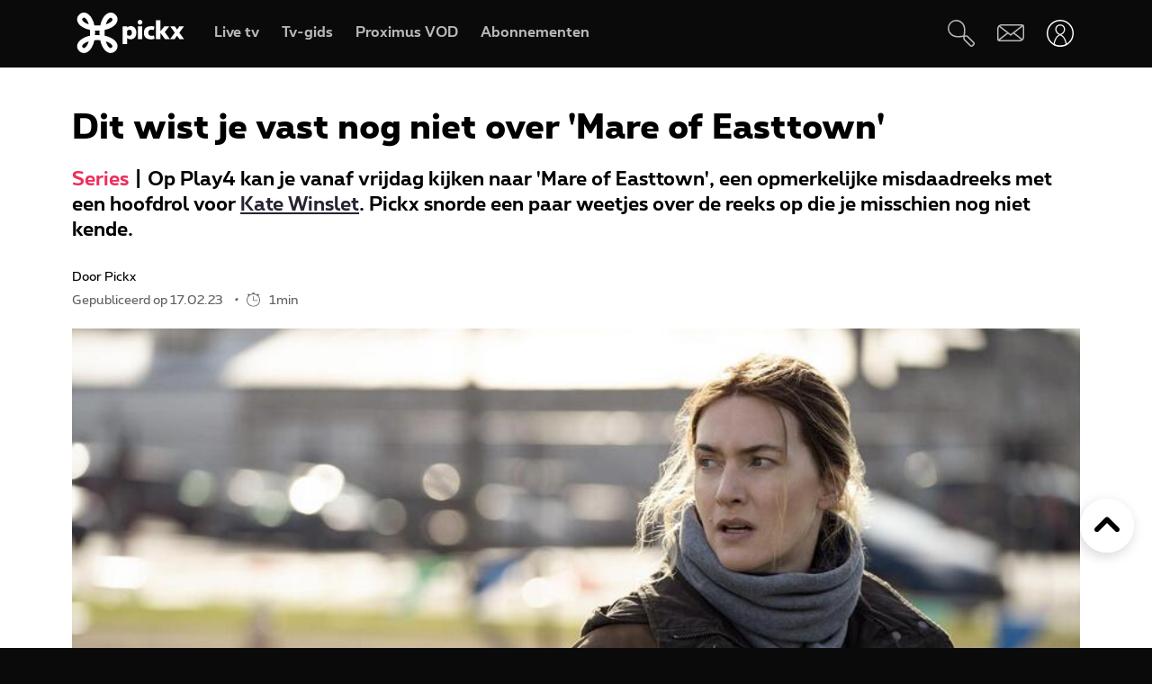

--- FILE ---
content_type: text/html; charset=UTF-8
request_url: https://www.pickx.be/nl/2299046/dit-wist-je-vast-nog-niet-over-mare-of-easttown
body_size: 22628
content:
<!doctype html>
<html class="no-js" lang="nl" prefix="og: http://ogp.me/ns#">
    <head>
        <meta charset="utf-8">
        <title>Dit wist je vast nog niet over &#039;Mare of Easttown&#039;</title>
        <meta name="google-site-verification" content="WuOVz6Q2Jz_rODTHnXJrk5dHlOiVspwOzB8cxg4dpOM">
        <meta name="description" content="Op Play4 kan je vanaf vrijdag kijken naar &#039;Mare of Easttown&#039;, een opmerkelijke misdaadreeks met een hoofdrol voor Kate Winslet. Pickx snorde een paar weetjes over de reeks op die je misschien nog niet kende.">
        <meta name="social_network_image" content="630">
        <meta name="date" content="2023-02-17T16:00:00+0100">
        <meta name="documentdate" content="2023-02-17T16:00:00+01:00">
        <meta name="lastModified" content="2023-02-17T16:00:00+01:00">
        <meta name="nodeType" content="Slideshow">
        <meta property="og:title" content="Dit wist je vast nog niet over &#039;Mare of Easttown&#039;">
        <meta property="og:description" content="Op Play4 kan je vanaf vrijdag kijken naar &#039;Mare of Easttown&#039;, een opmerkelijke misdaadreeks met een hoofdrol voor Kate Winslet. Pickx snorde een paar weetjes over de reeks op die je misschien nog niet kende.">
        <meta property="og:url" content="https://www.pickx.be/nl/2299046/dit-wist-je-vast-nog-niet-over-mare-of-easttown">
        <meta property="og:image" content="https://cdn-mds.pickx.be/NewsFolder/w-1200_h-630_smart-1/mare-of-easttown1_20230217152801.jpg">
        <meta property="og:image:width" content="1200">
        <meta property="og:image:height" content="630">
        <meta property="og:type" content="NewsArticle">
        <meta property="twitter:title" content="Dit wist je vast nog niet over &#039;Mare of Easttown&#039;">
        <meta property="twitter:description" content="Op Play4 kan je vanaf vrijdag kijken naar &#039;Mare of Easttown&#039;, een opmerkelijke misdaadreeks met een hoofdrol voor Kate Winslet. Pickx snorde een paar weetjes over de reeks op die je misschien nog niet kende.">
        <meta property="twitter:image" content="https://cdn-mds.pickx.be/NewsFolder/w-1200_h-630_smart-1/mare-of-easttown1_20230217152801.jpg">
        <meta property="twitter:image:alt" content="Dit wist je vast nog niet over &#039;Mare of Easttown&#039;">
        <meta property="twitter:card" content="summary_large_image">
        <meta http-equiv="X-UA-Compatible" content="IE=edge, chrome=1" >
        <meta name="viewport" content="width=device-width, initial-scale=1.0">
        <link rel="canonical" href="https://www.pickx.be/nl/2299046/dit-wist-je-vast-nog-niet-over-mare-of-easttown">
        
        <meta name="application-name" content="Pickx">
        <meta name="format-detection" content="telephone=no">
        
        <meta name="msapplication-config" content="https://cdn.pickx.be/images/home-screen-icons/browserconfig.xml">
        <meta name="msapplication-TileColor" content="#ffffff">
        <meta name="msapplication-TileImage" content="https://cdn.pickx.be/images/home-screen-icons/mstile-144x144.png">
        <meta name="msapplication-square70x70logo" content="https://cdn.pickx.be/images/home-screen-icons/mstile-70x70.png">
        <meta name="msapplication-square150x150logo" content="https://cdn.pickx.be/images/home-screen-icons/mstile-150x150.png">
        <meta name="msapplication-square310x310logo" content="https://cdn.pickx.be/images/home-screen-icons/mstile-310x310.png">
        <meta name="msapplication-wide310x150logo" content="https://cdn.pickx.be/images/home-screen-icons/mstile-310x150.png">
        <meta name="apple-mobile-web-app-title" content="Skynet">
        <meta name="theme-color" content="#0a0a0a">
        <meta name="apple-itunes-app" content="app-id=1618910770">
        <meta name="generated" content="2026-01-20T04:32:13+01:00">
        <link href="https://cdn.pickx.be/images/home-screen-icons/manifest.json" rel="manifest">
        <link href="https://cdn.pickx.be/images/home-screen-icons/favicon-194x194.png" rel="icon" type="image/png" sizes="194x194">
        <link href="https://cdn.pickx.be/images/home-screen-icons/favicon-96x96.png" rel="icon" type="image/png" sizes="96x96">
        <link href="https://cdn.pickx.be/images/home-screen-icons/favicon-32x32.png" rel="icon" type="image/png" sizes="32x32">
        <link href="https://cdn.pickx.be/images/home-screen-icons/favicon-16x16.png" rel="icon" type="image/png" sizes="16x16">
        <link href="https://cdn.pickx.be/images/home-screen-icons/favicon.ico" rel="shortcut icon">
        <link href="https://cdn.pickx.be/images/home-screen-icons/apple-touch-icon-180x180.png" rel="apple-touch-icon" type="image/png" sizes="180x180">
        <link href="https://cdn.pickx.be/images/home-screen-icons/apple-touch-icon-152x152.png" rel="apple-touch-icon" type="image/png" sizes="152x152">
        <link href="https://cdn.pickx.be/images/home-screen-icons/apple-touch-icon-144x144.png" rel="apple-touch-icon" type="image/png" sizes="144x144">
        <link href="https://cdn.pickx.be/images/home-screen-icons/apple-touch-icon-120x120.png" rel="apple-touch-icon" type="image/png" sizes="120x120">
        <link href="https://cdn.pickx.be/images/home-screen-icons/apple-touch-icon-114x114.png" rel="apple-touch-icon" type="image/png" sizes="114x114">
        <link href="https://cdn.pickx.be/images/home-screen-icons/apple-touch-icon-76x76.png" rel="apple-touch-icon" type="image/png" sizes="76x76">
        <link href="https://cdn.pickx.be/images/home-screen-icons/apple-touch-icon-72x72.png" rel="apple-touch-icon" type="image/png" sizes="72x72">
        <link href="https://cdn.pickx.be/images/home-screen-icons/apple-touch-icon-60x60.png" rel="apple-touch-icon" type="image/png" sizes="60x60">
        <link href="https://cdn.pickx.be/images/home-screen-icons/apple-touch-icon-57x57.png" rel="apple-touch-icon" type="image/png" sizes="57x57">

        <script src="https://assets.adobedtm.com/launch-EN89472e88967842dbbddfd65fe6e73cda.min.js"></script>
        
            <link rel="stylesheet" href="https://cdn.pickx.be/build/article.73b67a89.css">

                    <link rel="stylesheet" href="https://components.pickx.be/pxReactPlayer/6.1/style.min.css">
<script src="https://components.pickx.be/pxReactPlayer/6.1/bundle.min.js"></script>
<script src="/token.js"></script>

<script>
    (function () {
        PX_MWC.Config.language = 'nl';
        PX_MWC.Config.contentWallUrl= '/nl/contentwall';
        PX_MWC.Config.subscriptionsUrl= '/nl/abonnementen';

        PX_MWC.Config.playerMetrics = {
            url: "https://tv.proximus.be/pickxanalytics/metrics",
        }
        
        PX_MWC.Config.tvAnalytics = {
            url: "https://tv.proximus.be/api/conclusive-events/entries",
            enabled: true,
            abortTime: 5000,
        }

        let refreshTokenPromise;
        PX_MWC.Config.refreshTokenCallBack = function () {

            if (!PX_MWC.Config.getOauthToken()) {
                window.location = '/nl/connect/start?ru=' + encodeURIComponent(window.location.href);
                return;
            }

            if(refreshTokenPromise) {
                return refreshTokenPromise;
            }
        
            var url = "https://www.pickx.be/nl/connect/refresh?ru=" + encodeURIComponent(window.location.href);
        
            const request = fetch(url, {
                credentials: "include"
            });

            refreshTokenPromise = new Promise(function(resolve, reject) {
                setTimeout(function() {
                    reject(new Error("Timeout when contacting trying to refresh the token"));
                }, 20000);

                return request.then(resolve, reject);
            }).then( function(response) {
                if (response.status === 200){
                    return response.json();
                }

                window.location = '/nl/connect/start?ru=' + encodeURIComponent(window.location.href);
            }).then ( function(token) {
                if (token.hasOwnProperty('accessToken')) {
                    PX_MWC.Config.setOauthToken(token.accessToken);
                }
                return token.accessToken;
            }).catch( function(error) {
                console.error('Could not refresh access token.', error);
            }).finally( function() {
                refreshTokenPromise = undefined;
            });

            return refreshTokenPromise;
        };

        PX_MWC.Config.registrationCallback = function () {
            window.location = '/nl/connect/select-account';
        };

        PX_MWC.Config.refreshJwtTokenCallback = function () {
            // Verify if the token wasnt reloaded already in server-side
            var urlSetToken = "https://www.pickx.be/token.js?json=true";
            const setTokenPromise = fetch(urlSetToken)

            return new Promise(function(resolve, reject) {
                setTimeout(function() {
                    reject(new Error("Timeout when contacting trying to get Tokens"));
                }, 20000);
                return setTokenPromise.then(resolve, reject);
            }).then(function(response) {
                if (response.status === 200){
                    return response.json();
                }
                throw new Error("Could not get tokens");
             }).then ( function(response) {
                var jwt = response.jwt;
                if(jwt != PX_MWC.Config.getMwcJwt()) {
                    return jwt;
                }else{
                    return PX_MWC.Config.reloadJwtTokenCallback();
                }
            }).catch( function(error) { 
                console.error('Could not get tokens.', error);
                window.location = '/nl/connect/start?ru=' + encodeURIComponent(window.location.href);
            });
        }

        PX_MWC.Config.reloadJwtTokenCallback  = function () {
            var url = "https://www.pickx.be/nl/token/refresh";
            const refreshJwtTokenPromise = fetch(url, {
                credentials: "include"
            });

            return new Promise(function(resolve, reject) {
                setTimeout(function() {
                    reject(new Error("Timeout when contacting trying to refresh the JWT token"));
                }, 20000);

                return refreshJwtTokenPromise.then(resolve, reject);
            }).then( function(response) {
                if (response.status === 200){
                    return response.json();
                }

                window.location = '/nl/connect/start?ru=' + encodeURIComponent(window.location.href);
            }).then ( function(response) {
                return response.jwtToken;
            }).catch( function(error) {
                console.error('Could not refresh JWT token.', error);
            });
        };

        function slugify(string) {
            const a = 'àáâäæãåāăąçćčđďèéêëēėęěğǵḧîïíīįìłḿñńǹňôöòóœøōõṕŕřßśšşșťțûüùúūǘůűųẃẍÿýžźż·/_,:;';
            const b = 'aaaaaaaaaacccddeeeeeeeegghiiiiiilmnnnnooooooooprrsssssttuuuuuuuuuwxyyzzz------';
            const p = new RegExp(a.split('').join('|'), 'g')

            return string.toString().toLowerCase()
                .replace(/\s+/g, '-') // Replace spaces with -
                .replace(p, function (c) { return b.charAt(a.indexOf(c)) }) // Replace special characters
                //.replace(/&/g, '-and-') // Replace & with 'and'
                .replace(/[^\w\-]+/g, '') // Remove all non-word characters
                .replace(/\-\-+/g, '-') // Replace multiple - with single -
                .replace(/^-+/, '') // Trim - from start of text
                .replace(/-+$/, '') // Trim - from end of text
        }

        PX_MWC.Config.setUserAccountCallback = function(accountNumber, platform) {
            if (platform=='NTVBE') {
                const formData = new FormData();
                formData.append('account', accountNumber);

                const url = 'https://www.pickx.be/nl/preferences/switch-account';
                fetch(url, {
                    method: 'POST',
                    body: formData,
                })
                
                const ntvbeUrl = document.body?.dataset?.ntvbeUrl;
                if (ntvbeUrl) {
                    const selectAccountUrlNtvbe = `${ntvbeUrl}/${PX_MWC.Config.language}/select-account?ai=${accountNumber}`;
                    window.location.href = selectAccountUrlNtvbe;
                }
            } else {
                const formData = new FormData();
                formData.append('account', accountNumber);

                const url = 'https://www.pickx.be/nl/preferences/switch-account';
                fetch(url, {
                    method: 'POST',
                    body: formData,
                })
                .then(function (response) {
                    window.location = '/nl/preferences/switch-account';
                })
                .finally(function () {
                    PX_MWC.pxMwcToast.create({
                        firstSection: 'select-account-success-toast-message',
                        duration: 10,
                        shouldTranslate: false
                    }).render();
                });
            }
        }

        PX_MWC.Config.loginRedirect = function(vodId) {
            if (!history.state || !history.state?.previous?.url) {
                window.location = '/nl/connect/start?ru=' + encodeURIComponent(window.location.href);
                return;
            }

            window.location = '/nl/connect/start?ru=' + encodeURIComponent(history.state.previous.url + '#vod:' + vodId);
        };

        PX_MWC.Config.isTiamsLogin = true;

                    PX_MWC.Config = Object.assign(PX_MWC.Config, {"avrConfig":{"url":"https:\/\/components.pickx.be\/brokerer\/configWEB.xml"},"serviceUrl":{"authenticated":"https:\/\/www.pickx.be\/MWC\/api\/v2\/graphql","authenticatedV3":"https:\/\/www.pickx.be\/MWC\/api\/v3\/graphql","anonymous":"https:\/\/api.proximusmwc.be\/v2\/graphql","anonymousV3":"https:\/\/api.proximusmwc.be\/v3\/graphql"},"hashes":["375ce5e452cf964b4158545d9ddf26cc97d6411f0998a2fa7ed5922c88d5bdc4"],"skynetDataClientUrl":"https:\/\/www.pickx.be","minimalBundleVersionUrl":"https:\/\/www.pickx.be\/minimal-bundle-version"});
            })();
</script>

            <div class="element--mwc-bundle-version-checker-notifier" id="pxMwcBundleVersionCheckerNotifier">
</div>

            </head>

    <body class="pickx pxds-bg-black not-authenticated"
                                                    data-session-url="/nl/session.json"
        data-register-url="/nl/connect/select-account"
        data-geo-block-api="https://px-geolocation.azureedge.net/api/GeoBlockApi"
        data-ntvbe-url="https://tv.pickx.be"
            >

        
                         <header class="pix-nav__wrapper show-dialog">
                                


<nav 
    class="element--navigation" 
    data-route-alternate=/fr 
    data-navigation-items='{&quot;home&quot;:{&quot;label&quot;:&quot;Home&quot;,&quot;icon&quot;:&quot;HomeStroke&quot;,&quot;iconActive&quot;:&quot;Home&quot;,&quot;id&quot;:&quot;home&quot;,&quot;hideOnDesktop&quot;:true,&quot;orderOnMobile&quot;:1,&quot;href&quot;:&quot;\/nl&quot;},&quot;live-tv&quot;:{&quot;label&quot;:&quot;Live tv&quot;,&quot;icon&quot;:&quot;OpenChannels&quot;,&quot;iconActive&quot;:&quot;OpenChannelsFilled&quot;,&quot;id&quot;:&quot;live-tv&quot;,&quot;orderOnDesktop&quot;:2,&quot;orderOnMobile&quot;:2,&quot;href&quot;:&quot;\/nl\/televisie\/live&quot;},&quot;guide-tv&quot;:{&quot;label&quot;:&quot;Tv-gids&quot;,&quot;icon&quot;:&quot;TvGuide&quot;,&quot;iconActive&quot;:&quot;TvGuideFilled&quot;,&quot;id&quot;:&quot;guide-tv&quot;,&quot;orderOnDesktop&quot;:3,&quot;orderOnMobile&quot;:4,&quot;href&quot;:&quot;\/nl\/televisie\/tv-gids&quot;},&quot;tvod&quot;:{&quot;label&quot;:&quot;Proximus VOD&quot;,&quot;icon&quot;:&quot;VodStroke&quot;,&quot;iconActive&quot;:&quot;Vod&quot;,&quot;id&quot;:&quot;tvod&quot;,&quot;orderOnDesktop&quot;:5,&quot;orderOnMobile&quot;:6,&quot;href&quot;:&quot;\/nl\/vod&quot;},&quot;subscriptions&quot;:{&quot;label&quot;:&quot;Abonnementen&quot;,&quot;iconActive&quot;:&quot;SubscriptionsFilled&quot;,&quot;icon&quot;:&quot;Subscriptions&quot;,&quot;id&quot;:&quot;subscriptions&quot;,&quot;orderOnDesktop&quot;:6,&quot;orderOnMobile&quot;:7,&quot;href&quot;:&quot;\/nl\/abonnementen&quot;},&quot;my-recording&quot;:{&quot;label&quot;:&quot;Opnames&quot;,&quot;icon&quot;:&quot;Recording&quot;,&quot;iconActive&quot;:&quot;RecordingSolid&quot;,&quot;requiresAuth&quot;:true,&quot;requiresTvSubscription&quot;:true,&quot;id&quot;:&quot;my-recording&quot;,&quot;orderOnDesktop&quot;:4,&quot;orderOnMobile&quot;:5,&quot;href&quot;:&quot;\/nl\/mijn-videos\/mijn-lijst\/recordings&quot;},&quot;settings&quot;:{&quot;id&quot;:&quot;settings&quot;,&quot;href&quot;:&quot;\/nl\/preferences&quot;},&quot;search&quot;:{&quot;id&quot;:&quot;search&quot;,&quot;href&quot;:&quot;\/nl\/search&quot;,&quot;hideOnDesktop&quot;:true,&quot;hideOnMobile&quot;:true}}'
    data-show-search-icon= 'true' >
    <a class="skip-category" href=""><i class="icon icon-arrow-down"></i> Ga naar het subcategorieën menu</a>
    <a class="skip-main" href=""><i class="icon icon-arrow-down"></i> Ga direct naar de hoofdinhoud</a>
    <div id="pxMwcNavigation">
        <nav data-navigation-placeholder class="pxds-navigation pxds-navigation--visible">
            <a class="pxds-button pxds-navigation_logo-link">
                <div class="pxds-logo pxds-navigation_logo">
                    <img src="https://cdn.pickx.be/images/svg/logo.svg" alt="" class="pxds-logo__img"/>
                </div>
            </a>
            <div class="pxds-navigation__items">
                <div class="pxds-navigation__items--desktop">
                    <ul class="pxds-navigation__items--desktop-wrapper">
                                                    <li class="pxds-navigation__items--desktop-item">
                                <a href="/nl/televisie/live" class="pxds-button pxds-navigation__items--desktop-button">
                                    <p class="pxds-navigation__items--desktop-text">Live TV</p>
                                </a>
                            </li>
                                                    <li class="pxds-navigation__items--desktop-item">
                                <a href="/nl/televisie/tv-gids" class="pxds-button pxds-navigation__items--desktop-button">
                                    <p class="pxds-navigation__items--desktop-text">Tv-gids</p>
                                </a>
                            </li>
                                                    <li class="pxds-navigation__items--desktop-item">
                                <a href="/nl/vod" class="pxds-button pxds-navigation__items--desktop-button">
                                    <p class="pxds-navigation__items--desktop-text">Proximus VOD</p>
                                </a>
                            </li>
                                                    <li class="pxds-navigation__items--desktop-item">
                                <a href="/nl/abonnementen" class="pxds-button pxds-navigation__items--desktop-button">
                                    <p class="pxds-navigation__items--desktop-text">Abonnementen</p>
                                </a>
                            </li>
                                            </ul>
                </div>
                <div class="pxds-navigation__items--mobile">
                    <div class="pxds-navigation__items--mobile-wrapper">
                        <ul class="pxds-navigation__items--mobile-actions ">
                            <li class="pxds-navigation__items--mobile-item">
                                <a class="pxds-button pxds-navigation__items--mobile-button" href="/nl">
                                    <div class="pxds-navigation__items--mobile-item-inner">
                                        <div class="pxds-navigation__items--mobile-icon">
                                            <svg xmlns="http://www.w3.org/2000/svg" viewBox="0 0 16.6 15"><path fill="currentColor" data-name="Union 7" d="M9.9,15a.437.437,0,0,1-.436-.437v-3.5a.436.436,0,0,0-.436-.436h-1.6a.436.436,0,0,0-.436.436v3.5A.437.437,0,0,1,6.554,15h-3.5a.437.437,0,0,1-.436-.437v-7.5H.438A.44.44,0,0,1,.148,6.3L6.557.652a2.622,2.622,0,0,1,3.46,0L16.455,6.3a.426.426,0,0,1,.111.485.437.437,0,0,1-.407.283H13.979v7.5a.437.437,0,0,1-.436.437Z" transform="translate(0 0)"></path></svg>
                                        </div>
                                        <p class="pxds-navigation__items--mobile-text">
                                            Home
                                        </p>
                                    </div>
                                </a>
                            </li>
                                                                                                <li class="pxds-navigation__items--mobile-item pxds-navigation__items--mobile-item--1">
                                        <a class="pxds-button pxds-navigation__items--mobile-button" href="/nl/televisie/live">
                                            <div class="pxds-navigation__items--mobile-item-inner">
                                                <div class="pxds-navigation__items--mobile-icon">
                                                    <svg fill="currentColor" viewBox="0 0 26.82 24" xmlns="http://www.w3.org/2000/svg"><path d="M22.6 18.5H2.1A2.12 2.12 0 010 16.37V4.25A4.24 4.24 0 014.23 0H24.7a2.12 2.12 0 012.11 2.12v12.13a4.24 4.24 0 01-4.22 4.25zM4.23 1.4A2.83 2.83 0 001.4 4.25v12.12a.7.7 0 00.7.7H22.6a2.83 2.83 0 002.81-2.82V2.12a.7.7 0 00-.7-.7H4.23zM21.85 24H4.97a.7.7 0 010-1.41h16.88a.7.7 0 010 1.4z"></path></svg>
                                                </div>
                                                <p class="pxds-navigation__items--mobile-text">
                                                    Live TV
                                                </p>
                                            </div>
                                        </a>
                                    </li>
                                                                                                                                <li class="pxds-navigation__items--mobile-item pxds-navigation__items--mobile-item--2">
                                        <a class="pxds-button pxds-navigation__items--mobile-button" href="/nl/televisie/tv-gids">
                                            <div class="pxds-navigation__items--mobile-item-inner">
                                                <div class="pxds-navigation__items--mobile-icon">
                                                    <svg fill="currentColor" xmlns="http://www.w3.org/2000/svg" viewBox="0 0 24 24"><path d="M23.27 10.1H.63a.63.63 0 110-1.26h22.64a.63.63 0 010 1.27zM5.68 6.31a.63.63 0 01-.63-.63V.63a.63.63 0 011.26 0v5.05a.63.63 0 01-.63.63zM9.97 6.31a.63.63 0 01-.63-.63V.63a.63.63 0 011.26 0v5.05a.63.63 0 01-.63.63zM14.25 6.31a.63.63 0 01-.63-.63V.63a.63.63 0 111.27 0v5.05a.63.63 0 01-.64.63zM18.54 6.31a.63.63 0 01-.63-.63V.63a.63.63 0 111.26 0v5.05a.63.63 0 01-.63.63z M20.2 24H1.9A1.9 1.9 0 010 22.1V6.33a3.8 3.8 0 013.8-3.8h18.3a1.9 1.9 0 011.9 1.9v15.79A3.8 3.8 0 0120.2 24zM3.8 3.79a2.53 2.53 0 00-2.53 2.53V22.1a.63.63 0 00.63.63h18.3a2.53 2.53 0 002.54-2.53V4.42a.63.63 0 00-.64-.63H3.8z"></path></svg>
                                                </div>
                                                <p class="pxds-navigation__items--mobile-text">
                                                    Tv-gids
                                                </p>
                                            </div>
                                        </a>
                                    </li>
                                                                                                                                <li class="pxds-navigation__items--mobile-item pxds-navigation__items--mobile-item--3">
                                        <a class="pxds-button pxds-navigation__items--mobile-button" href="/nl/vod">
                                            <div class="pxds-navigation__items--mobile-item-inner">
                                                <div class="pxds-navigation__items--mobile-icon">
                                                    <svg viewBox="0 0 22 24" fill="none" xmlns="http://www.w3.org/2000/svg"><path d="M17.6223 23.1568H2.08235C1.85252 23.1529 1.62572 23.1038 1.41489 23.0122C1.20406 22.9206 1.01334 22.7884 0.853619 22.6231C0.693895 22.4578 0.5683 22.2627 0.484006 22.0488C0.399713 21.835 0.358372 21.6066 0.362345 21.3768V10.0658C0.358742 10.0226 0.358742 9.97908 0.362345 9.93582L0.0923454 8.70582C-0.120419 7.793 0.0378346 6.83305 0.532345 6.03682C0.762691 5.64855 1.0678 5.30985 1.43 5.04035C1.79219 4.77085 2.20427 4.57591 2.64235 4.46682L3.11335 4.35682L4.23335 4.09682L6.56334 3.54682L10.0013 2.73682L13.4913 1.88682L16.9313 1.08682L17.7813 0.875824C18.0051 0.83131 18.2355 0.832274 18.4588 0.87866C18.6821 0.925046 18.8939 1.0159 19.0813 1.14582C19.4564 1.3803 19.7284 1.74845 19.8423 2.17582L20.4923 5.17582C20.5254 5.32607 20.5004 5.48326 20.4223 5.61582C20.3831 5.68127 20.3309 5.73805 20.269 5.78275C20.2071 5.82744 20.1368 5.8591 20.0623 5.87582L17.1723 6.64482L13.7323 7.45482L10.2913 8.25482L6.84135 9.06482L3.40135 9.87482L2.30135 10.0858H20.4813C20.5583 10.0857 20.6345 10.1009 20.7056 10.1305C20.7766 10.1602 20.841 10.2037 20.895 10.2586C20.949 10.3134 20.9915 10.3785 21.0201 10.4499C21.0486 10.5214 21.0627 10.5979 21.0613 10.6748V19.6048C21.0734 20.531 20.7185 21.4244 20.0742 22.0899C19.4299 22.7554 18.5485 23.1389 17.6223 23.1568ZM18.1923 11.2668V13.7968H19.9123V11.2668H18.1923ZM14.7523 11.2668V13.7968H17.0523V11.2668H14.7523ZM11.3123 11.2668V13.7968H13.6123V11.2668H11.3123ZM7.86135 11.2668V13.7968H10.1613V11.2668H7.86135ZM4.42135 11.2668V13.7968H6.72134V11.2668H4.42135ZM1.55135 11.2668V13.7968H3.27135V11.2668H1.55135ZM2.70135 5.65582C2.19485 5.83531 1.76923 6.19 1.50135 6.65582C1.17443 7.19081 1.06694 7.83144 1.20135 8.44382L1.33135 9.03382L1.39135 9.08382L2.70135 8.77382V5.65582ZM6.14135 4.87682L3.84135 5.39682V8.51682L6.14135 7.97682V4.87682ZM9.62135 4.05682L9.00135 4.19682L7.32135 4.59682V7.70682L9.62135 7.16682V4.05682ZM13.0013 3.24382L10.7303 3.78382V6.87382L13.0013 6.35682V3.24382ZM16.4803 2.43382L14.1803 2.97382V6.08682L16.4803 5.54682V2.43682V2.43382ZM18.1233 2.05982C18.0822 2.061 18.0413 2.0667 18.0013 2.07682L17.6213 2.16682V5.25682L19.2513 4.87682L18.6813 2.51682C18.6545 2.38863 18.5844 2.27356 18.4828 2.1909C18.3812 2.10825 18.2543 2.06303 18.1233 2.06282V2.05982Z" fill="currentColor"></path></svg>
                                                </div>
                                                <p class="pxds-navigation__items--mobile-text">
                                                    Proximus VOD
                                                </p>
                                            </div>
                                        </a>
                                    </li>
                                                                                                                                <li class="pxds-navigation__items--mobile-item pxds-navigation__items--mobile-item--4">
                                        <a class="pxds-button pxds-navigation__items--mobile-button" href="/nl/abonnementen">
                                            <div class="pxds-navigation__items--mobile-item-inner">
                                                <div class="pxds-navigation__items--mobile-icon">
                                                    <svg xmlns="http://www.w3.org/2000/svg" fill="currentColor" viewBox="0 0 25 25"><path fill-rule="evenodd" d="M16.497 12.483c3.516 0 6.483-2.824 6.483-6.165 0-3.34-2.967-6.153-6.483-6.153-3.517 0-6.165 2.758-6.165 6.164a6.162 6.162 0 0 0 6.165 6.165v-.01Zm0-10.373c2.418 0 4.538 1.967 4.538 4.22 0 2.252-2.12 4.22-4.538 4.22s-4.22-1.89-4.22-4.22a4.22 4.22 0 0 1 4.22-4.22ZM14.31 7.297h1.385V8.68c0 .539.44.978.978.978a.98.98 0 0 0 .978-.978V7.297h1.384a.98.98 0 0 0 .978-.979.98.98 0 0 0-.978-.978h-1.384V3.956a.98.98 0 0 0-.978-.978.98.98 0 0 0-.978.978V5.34H14.31a.98.98 0 0 0-.978.978c0 .539.44.979.978.979ZM9.575 19.614A2.28 2.28 0 0 0 7.31 21.89a2.28 2.28 0 0 0 2.275 2.275 2.28 2.28 0 0 0 2.275-2.275 2.28 2.28 0 0 0-2.265-2.275h6.364a2.28 2.28 0 0 0-2.265 2.275 2.28 2.28 0 0 0 2.275 2.275 2.28 2.28 0 0 0 2.275-2.275 2.28 2.28 0 0 0-2.265-2.275h2.32a.98.98 0 0 0 .978-.978.98.98 0 0 0-.978-.978H6.88l-.516-1.945h13.351c.407 0 .77-.253.912-.637l.934-3.21-2.252 1.254-.275.648v.01H5.848L4.628 9.23h5.088A7.26 7.26 0 0 1 9.2 7.285H4.1l-1.186-4.45a.981.981 0 0 0-1.187-.692.975.975 0 0 0-.692 1.197L5.2 18.9s0 .023.01.034a.967.967 0 0 0 .122.264c.055.076.12.142.186.197.008 0 .015.01.022.02a.13.13 0 0 0 .011.013 1 1 0 0 0 .242.132.12.12 0 0 1 .055.011c.088.022.187.044.286.044h3.441Zm-.32 2.275c0 .187.154.33.33.33.187 0 .33-.143.33-.33a.324.324 0 0 0-.33-.33.324.324 0 0 0-.33.33Zm6.714.33a.33.33 0 0 1-.33-.33c0-.187.143-.33.33-.33.187 0 .33.143.33.33 0 .187-.143.33-.33.33Z" clip-rule="evenodd"/></svg>
                                                </div>
                                                <p class="pxds-navigation__items--mobile-text">
                                                    Abonnementen
                                                </p>
                                            </div>
                                        </a>
                                    </li>
                                                                                        <li class="pxds-navigation__items--mobile-item pxds-navigation__items--mobile-item--more">
                                <button class="pxds-button pxds-navigation__items--mobile-button" type="button">
                                    <div class="pxds-navigation__items--mobile-item-inner">
                                        <div class="pxds-navigation__items--mobile-icon">
                                            <svg fill="currentColor" xmlns="http://www.w3.org/2000/svg" viewBox="0 0 24 24" class="pxds-navigation__items--mobile-more-icon"><path d="M12 16.44a2.22 2.22 0 110 4.44 2.22 2.22 0 010-4.44zm0-6.66a2.22 2.22 0 110 4.44 2.22 2.22 0 010-4.44zm0-6.66a2.22 2.22 0 110 4.44 2.22 2.22 0 010-4.44z"></path></svg>
                                        </div>
                                        <p class="pxds-navigation__items--mobile-text">
                                            Meer
                                        </p>
                                    </div>
                                </button>
                            </li>
                            <li class="pxds-navigation__items--mobile-more-menu">
                            </li>
                        </ul>
                    </div>
                </div>
            </div>
            <div class="pxds-navigation_right-nav">
                <button class="pxds-button pxds-navigation__search-icon-button pxds-navigation_right-nav_icon-button">
                                            <svg fill="currentColor" xmlns="http://www.w3.org/2000/svg" viewBox="0 0 24 24" color="white"><path d="M21.171 24.017c-.507 0-.993-.202-1.351-.561l-5.407-5.407c-.638-.637-.701-1.58-.6-2.818l-.312.045c-3.124.433-7.395 1.026-10.66-1.696A7.652 7.652 0 1113.093 2.244c3.316 3.322 2.678 7.887 2.219 11.221 0 .108 0 .21-.045.313 1.23-.096 2.206 0 2.812.599l5.413 5.394a1.912 1.912 0 010 2.703l-.97.982c-.357.359-.844.56-1.35.56zm-6.063-8.926c-.096.969-.09 1.779.204 2.078l5.407 5.407a.636.636 0 00.905 0l.963-.97a.637.637 0 00.19-.445.638.638 0 00-.19-.453l-5.407-5.4c-.3-.325-1.103-.332-2.072-.236v.019zM7.668 1.28a4.98 4.98 0 00-.53 0 6.376 6.376 0 00-3.474 11.317c2.824 2.365 6.618 1.836 9.659 1.435l.637-.09c0-.204.058-.414.083-.637.453-3.245 1.014-7.275-1.849-10.144a6.376 6.376 0 00-4.526-1.88z"></path></svg>
                                    </button>
                <a class="pxds-button pxds-navigation_right-nav_icon-button" href="#support">
                    <svg fill="currentColor" viewBox="0 0 38 24" xmlns="http://www.w3.org/2000/svg" class="pxds-navigation_right-nav_mail" color="white"><path d="M35 0H6a6 6 0 00-6 6v15a3 3 0 003 3h29a6 6 0 006-6V3a3 3 0 00-3-3zM6 2h28.07L19 13.73 4.38 2.36C4.88 2.13 5.44 2 6 2zM2 20.94V6c0-.85.27-1.67.78-2.35L13.5 12 2 20.94zM32 22H3.93l11.22-8.73 3.24 2.52a1 1 0 001.22 0l3.24-2.52 10.77 8.37c-.5.23-1.06.36-1.62.36zm4-4c0 .84-.28 1.66-.78 2.33L24.48 12l11.53-8.95V18z"></path></svg>
                </a>
                <div class="pxds-navigation_right-nav_login-menu">
                    <button class="pxds-button pxds-navigation_right-nav_icon-button" type="button">
                        <svg viewBox="0 0 41 41" fill="none" xmlns="http://www.w3.org/2000/svg" class="pxds-navigation_right-nav_profile" color="white"><g clip-path="url(#clip0_513_807)"><path d="M20.4878 23.269C20.4136 23.2688 20.3398 23.2597 20.2678 23.242C20.1958 23.222 13.0408 21.306 13.0408 14.29C13.0799 12.3407 13.8818 10.4844 15.2742 9.11966C16.6666 7.75491 18.5386 6.99045 20.4883 6.99045C22.438 6.99045 24.31 7.75491 25.7024 9.11966C27.0948 10.4844 27.8967 12.3407 27.9358 14.29C27.9358 21.306 20.7808 23.222 20.7088 23.242C20.6365 23.2598 20.5622 23.2689 20.4878 23.269ZM20.4878 8.69797C18.9892 8.68383 17.5462 9.2646 16.4752 10.3129C15.4042 11.3612 14.7927 12.7915 14.7748 14.29C14.7748 19.378 19.4218 21.19 20.4898 21.533C21.5848 21.186 26.1998 19.416 26.1998 14.29C26.1818 12.7917 25.5705 11.3615 24.4997 10.3133C23.4289 9.265 21.9862 8.68409 20.4878 8.69797Z" fill="white"></path><path d="M28.0053 39L20.3999 41L12.7906 39C12.4446 39.0007 12.1026 38.9282 11.7879 38.7874C11.4731 38.6467 11.1931 38.441 10.9667 38.1843C10.743 37.9309 10.579 37.6321 10.4865 37.3093C10.394 36.9865 10.3753 36.6477 10.4318 36.317C11.0364 32.7538 13.192 24.2435 20.1349 22.0411C20.3068 21.9863 20.492 21.9863 20.6639 22.0411C27.6078 24.2435 29.7634 32.7576 30.368 36.317C30.4245 36.6477 30.4058 36.9865 30.3133 37.3093C30.2208 37.6321 30.0568 37.9309 29.8331 38.1843C29.6063 38.4415 29.3256 38.6475 29.0101 38.7883C28.6946 38.9291 28.3519 39.0013 28.0053 39ZM20.396 23.6879C14.5407 25.7497 12.6413 33.3692 12.0966 36.5857C12.0798 36.6822 12.0852 36.7811 12.1123 36.8752C12.1395 36.9693 12.1878 37.0563 12.2536 37.1298C12.3194 37.205 12.401 37.2652 12.4929 37.3063C12.5848 37.3474 14.7989 38.5006 14.8999 38.5L20.3999 39.5L26.3999 38.5C26.5009 38.5006 28.1121 37.8633 28.3999 37.5C28.3342 37.5752 28.5324 37.3711 28.3999 37.5C28.4657 37.4265 28.6465 36.9693 28.6737 36.8752C28.7009 36.7811 28.7063 36.6822 28.6895 36.5857C28.1476 33.3653 26.2512 25.7487 20.396 23.684V23.6879Z" fill="white"></path></g><circle cx="20.5" cy="20.5" r="19.5" stroke="white" stroke-width="2"></circle><defs><clipPath><rect width="20.375" height="32.261" fill="white" transform="translate(10.2998 7)"></rect></clipPath></defs></svg>
                    </button>
                </div>
            </div>
        </nav>
    </div>
</nav>

            </header>
         
        <div data-page>
                            <main class="pxds-bg-white pix__wrapper full">
        

        <!-- Load Facebook SDK for JavaScript -->
        <div id="fb-root"></div>

                    <script>
                (window.PxConsentManagerScript = window.PxConsentManagerScript || [])
        .push([2, function(){                    (function (d, s, id) {
                        var js, fjs = d.getElementsByTagName(s)[0];
                        if (d.getElementById(id)) return;
                        js = d.createElement(s);
                        js.id = id;
                        js.src = 'https://connect.facebook.net/en_GB/sdk.js#xfbml=1&version=v2.12';
                        fjs.parentNode.insertBefore(js, fjs);
                    }(document, 'script', 'facebook-jssdk'));
                }]);            </script>
        
        <!--googleon: index-->
        <article 
            class="pix__container element--article-revamp" 
            data-article-id="2299046" 
            data-is-article-geo-blocked=""
            data-is-content-protected-article=""
            data-content-protection-text="Wil je dit artikel lezen?"
            data-login-button-translation="Inloggen met je Proximus-account"
            data-multi-link-url="https://multi.pickx.be"
            data-language="nl"
            data-icon-link=https://cdn.pickx.be/images/svg/icon-user.svg
        >   
                            <header class="element--article-revamp-header">    
    <div class="element--article-revamp-header-infos">
        <h1 class="element--article-revamp-header-title">Dit wist je vast nog niet over &#039;Mare of Easttown&#039;</h1>

                    <div class="element--article-revamp-header-intro">
                <strong>
                    <a href="/nl/series" class="category">Series</a> | 
                    <strong>Op Play4 kan je vanaf vrijdag kijken naar 'Mare of Easttown', een opmerkelijke misdaadreeks met een hoofdrol voor <a data-target="page" data-bookmark href="https://www.pickx.be/nl/topic/5314/kate-winslet">Kate Winslet</a>. Pickx snorde een paar weetjes over de reeks op die je misschien nog niet kende.</strong>
                </strong>
            </div>
        
        <div class="element--article-revamp-header-metadatas">
                
                <div class="element--article-revamp-header-metadatas-wrapper ">
                    <div class="author">
                                                    <p class="pxds-txt-3">Door Pickx</p>
                                                                    </div>

                    <div class="time">
                                                    <time class="stamp date pxds-txt-3">Gepubliceerd op 17.02.23</time>
                        
                                                    <i class="seperator-dot"></i>
                            <time class="stamp reading pxds-txt-3">
                                <img class="icon-horloge" src="https://cdn.pickx.be/images/svg/reading-time.svg" alt="leestijd" />
                                                                    1min
                                                            </time>
                                            </div>
                </div>
        </div>
    </div>

    <div class="element--article-revamp-header-cover">
        
                                    
    <div
        class="element--article-revamp-header-picture"
            >
                <picture aria-hidden="true">
            <source srcset="https://cdn-mds.pickx.be/NewsFolder/w-850_h-566_smart-1/mare-of-easttown1_20230217152801.jpg" media="(min-width: 576px)">
            <img class="lazyload" src="https://cdn-mds.pickx.be/NewsFolder/w-320_h-213_smart-1/mare-of-easttown1_20230217152801.jpg" alt="Mare of Easttown" />
        </picture>

        <span class="element--article-revamp-header-picture-copyright" aria-hidden="true">© HBO</span>    </div>

            </div>
</header>
            
            <div class="element--article-revamp-wrapper">
                <div class="element--article-revamp-content">
                                            <div class="article-toolbar noprint desktop-version" js-article-toolbar data-node-id="2299046" data-node-url="https://www.pickx.be/nl/2299046/dit-wist-je-vast-nog-niet-over-mare-of-easttown" data-language="nl">
    <div class="box">
        <div class="article-dark-mode-toggle-box desktop-version" article-dark-mode-toggle-box>
        <button class="article-dark-mode-toggle-box-button" data-toolbar="toggle-button" data-toolbar-button>
            <img class="dark " src="https://cdn.pickx.be/images/svg/dark.svg" alt="article-dark-mode-toggle-tooltip"/>
            <img class="light  d-none " src="https://cdn.pickx.be/images/svg/light.svg" alt="article-dark-mode-toggle-tooltip"/>
            <span data-dark-mode-enable class="tooltip disable d-none">Activeer de donkere modus</span>
            <span data-dark-mode-disable class="tooltip enable ">Schakel de donkere modus uit</span>
        </button>
    </div>
    <div class="article-toolbar-box">
                    <button class="article-toolbar-share" data-toolbar-button data-toolbar="share-button"><img class="empty" src="https://cdn.pickx.be/images/svg/share.svg" alt="Delen"/><span class="tooltip">Delen</span></button>
                <div class="article-toolbar-sharings" data-toolbar="sharing-list">
            <span class="article-toolbar-sharings-overlay" data-toolbar="overlay"></span>
            <div class="article-toolbar-sharings-wrapper">
                <button class="article-toolbar-sharings-close" data-toolbar="share-close-button"><svg width="11" height="11" viewBox="0 0 11 11" fill="none" xmlns="http://www.w3.org/2000/svg">
<g clip-path="url(#clip0_3032_1755)">
<path d="M7.26017 5.49989L10.6482 2.07449C10.8738 1.8455 11.0004 1.53689 11.0004 1.21539C11.0004 0.89388 10.8738 0.585277 10.6482 0.356281C10.5372 0.243522 10.405 0.153979 10.2591 0.0928508C10.1132 0.0317223 9.95659 0.000244141 9.79841 0.000244141C9.64023 0.000244141 9.48364 0.0317223 9.33775 0.0928508C9.19186 0.153979 9.05959 0.243522 8.94866 0.356281L5.50203 3.84255L2.05535 0.356281C1.94437 0.243556 1.81205 0.154045 1.66613 0.0929403C1.52021 0.0318353 1.36362 0.000356038 1.20542 0.000356038C1.04723 0.000356038 0.89059 0.0318353 0.744674 0.0929403C0.598757 0.154045 0.466482 0.243556 0.355493 0.356281C0.12991 0.585323 0.00346273 0.893909 0.00346273 1.21539C0.00346273 1.53687 0.12991 1.84545 0.355493 2.07449L3.74385 5.49989L0.355493 8.92528C0.129887 9.15438 0.00341797 9.46303 0.00341797 9.78457C0.00341797 10.1061 0.129887 10.4147 0.355493 10.6439C0.466482 10.7566 0.598757 10.8461 0.744674 10.9072C0.89059 10.9683 1.04723 10.9998 1.20542 10.9998C1.36362 10.9998 1.52021 10.9683 1.66613 10.9072C1.81205 10.8461 1.94437 10.7566 2.05535 10.6439L5.50203 7.15759L8.94866 10.6439C9.05959 10.7566 9.19186 10.8462 9.33775 10.9073C9.48364 10.9684 9.64023 10.9999 9.79841 10.9999C9.95659 10.9999 10.1132 10.9684 10.2591 10.9073C10.405 10.8462 10.5372 10.7566 10.6482 10.6439C10.8738 10.4147 11.0002 10.1061 11.0002 9.78457C11.0002 9.46303 10.8738 9.15438 10.6482 8.92528L7.26017 5.49989Z" fill="#0A0A0A"/>
</g>
<defs>
<clipPath id="clip0_3032_1755">
<rect width="11" height="11" fill="white"/>
</clipPath>
</defs>
</svg>
</button>
                <h2 class="pix-h4 ">Deel dit nieuws</h2>
                <ul>
                    <li><button class="article-toolbar-sharings-button" data-toolbar="copy-link" data-toast-message="Link gekopieerd."><img src="https://cdn.pickx.be/images/svg/icon-copy-white.svg" alt="Kopieer link"><span>Kopieer link</span></button></li>
                    <li class="article-full-page-only"><button class="article-toolbar-sharings-button" data-toolbar='print'><img src="https://cdn.pickx.be/images/svg/icon-print-white.svg" alt="Afdrukken"><span>Afdrukken</span></button></li>
                    <li><a href="https://www.facebook.com/sharer/sharer.php?u=https%3A%2F%2Fwww.pickx.be%2Fnl%2F2299046%2Fdit-wist-je-vast-nog-niet-over-mare-of-easttown" target="_blank" class="article-toolbar-sharings-button"><img src="https://cdn.pickx.be/images/svg/icon-facebook-white.svg" alt="Deel op Facebook"><span>Deel op Facebook</span></a></li>
                    <li><a href="https://twitter.com/intent/tweet?url=https%3A%2F%2Fwww.pickx.be%2Fnl%2F2299046%2Fdit-wist-je-vast-nog-niet-over-mare-of-easttown" target="_blank" class="article-toolbar-sharings-button"><img src="https://cdn.pickx.be/images/svg/icon-x-white.svg" alt="Deel op X"><span>Deel op X</span></a></li>
                    <li class="only-mobile"><a href="whatsapp://send?text=https%3A%2F%2Fwww.pickx.be%2Fnl%2F2299046%2Fdit-wist-je-vast-nog-niet-over-mare-of-easttown" target="_blank" data-action="share/whatsapp/share" class="article-toolbar-sharings-button"><img src="https://cdn.pickx.be/images/svg/icon-whatsapp-white.svg" alt="Deel op Whatsapp"><span>Deel op Whatsapp</span></a></li>
                    <li class="only-mobile"><a href="fb-messenger://share?link=https%3A%2F%2Fwww.pickx.be%2Fnl%2F2299046%2Fdit-wist-je-vast-nog-niet-over-mare-of-easttown." target="_blank" class="article-toolbar-sharings-button"><img src="https://cdn.pickx.be/images/svg/icon-messenger-white.svg" alt="Deel op Messenger"><span>Deel op Messenger</span></a></li>
                </ul>
            </div>
        </div>
        </div>
    </div>
</div>
                    
                        <div class="pxds-txt-6 typeset dropCap">
        
                        
            <div class="slideshow-block">In 'Mare of Easttown' probeert Mare Sheehan (Kate Winslet), een politierecherceur, samen met speurder Colin Zabel (<a data-target="page" data-bookmark href="https://www.pickx.be/nl/topic/3384/evan-peters">Evan Peters</a>) een <strong>moordzaak op te lossen.</strong> Ze worstelt niet alleen met het vinden van de dader maar ook met haar <strong>privéproblemen</strong> als alleenstaande moeder. Pickx vertelt je enkele zaken die je misschien nog niet wist over deze minireeks.</div>
            
            

                        <div style="clear: both"></div>
        
                            <a name="slide-realistisch">
                    <h2 class="pix-h2">Realistisch</h2>
                </a>
                        
            <div class="slideshow-block">Hoewel de premisse van de reeks volledig fictief is, hebben de scenarioschrijvers zich voor het personage van Mare gebaseerd op  een echte politiespeurder. <strong>Christine Bleiler</strong> werkt al jarenlang als politierechercheur in Chester County, een regio in de Amerikaanse staat Pennsylvania. Zij werkte een tijdlang als <strong>consultant</strong> voor 'Mare of Easttown' en Kate Winslet had geregeld contact met haar voor haar rol. "Ik <strong>belde haar regelmatig</strong> om hulp, zodat ik beter wist hoe ik een gegeven situatie moest aanpakken. Ik vroeg haar ook of ze vond dat ik mijn rol goed invulde. Meer dan eens belde ik haar om 5 uur 's ochtends en vroeg ik haar of ik ze mocht storen."</div>
            
                            
    <div
        class="element--article-revamp-header-picture"
            >
                <picture aria-hidden="true">
            <source srcset="https://cdn-mds.pickx.be/NewsFolder/w-850_h-566_smart-1/original_20230217152846.jpg" media="(min-width: 576px)">
            <img class="lazyload" src="https://cdn-mds.pickx.be/NewsFolder/w-320_h-213_smart-1/original_20230217152846.jpg" alt="Realistisch" />
        </picture>

        <span class="element--article-revamp-header-picture-copyright" aria-hidden="true">© HBO</span>    </div>


                        <div style="clear: both"></div>
        
                            <a name="slide-geen-fictie">
                    <h2 class="pix-h2">Geen fictie</h2>
                </a>
                        
            <div class="slideshow-block">In tegenstelling tot de steden en dorpen in veel televisiereeksen en films <strong>bestaat het plaatsje Easttown echt.</strong> Het klein dorpje ligt niet zo ver af van <strong>Philadelphia,</strong> de zesde grootste stad van de Verenigde Staten, en is in tegenstelling tot wat de serie laat zien best een <strong>welvarende plaats. </strong>Uit de laatst beschikbare overheidsstatistieken blijkt dat er in Easttown geen tekorten zijn op gebied van huisvesting of tewerkstelling. Momenteel leven er 10.500 inwoners in het dorpje.</div>
            
                            
    <div
        class="element--article-revamp-header-picture"
            >
                <picture aria-hidden="true">
            <source srcset="https://cdn-mds.pickx.be/NewsFolder/w-850_h-566_smart-1/belgaimage-58879170_20230217152948.jpg" media="(min-width: 576px)">
            <img class="lazyload" src="https://cdn-mds.pickx.be/NewsFolder/w-320_h-213_smart-1/belgaimage-58879170_20230217152948.jpg" alt="Geen fictie" />
        </picture>

        <span class="element--article-revamp-header-picture-copyright" aria-hidden="true">© Tim Nwachukwu/Getty Images/AFP</span>    </div>


                        <div style="clear: both"></div>
        
                            <a name="slide-overlijden">
                    <h2 class="pix-h2">Overlijden</h2>
                </a>
                        
            <div class="slideshow-block">In de verhaallijnen van 'Mare of Easttown' vallen veel doden, maar gelukkig is Easttown in realiteit een vredig dorpje. Tijdens de opnames was er wel een <strong>overlijden te betreuren</strong> bij de crew van de reeks. Actrice <strong>Phyllis Somerville</strong> speelde in 'Mare of Easttown' <span>Betty Carroll, </span>haar allerlaatste rol voor haar overlijden in 2020. Ze is in New York aan een natuurlijke oorzaak overleden. De reeks werd postuum <strong>aan haar opgedragen.</strong></div>
            
                            
    <div
        class="element--article-revamp-header-picture"
            >
                <picture aria-hidden="true">
            <source srcset="https://cdn-mds.pickx.be/NewsFolder/w-850_h-566_smart-1/mare-of-easttown2_20230217153107.jpg" media="(min-width: 576px)">
            <img class="lazyload" src="https://cdn-mds.pickx.be/NewsFolder/w-320_h-213_smart-1/mare-of-easttown2_20230217153107.jpg" alt="Overlijden" />
        </picture>

        <span class="element--article-revamp-header-picture-copyright" aria-hidden="true">© HBO</span>    </div>


                        <div style="clear: both"></div>
        
                            <a name="slide-wapens">
                    <h2 class="pix-h2">Wapens</h2>
                </a>
                        
            <div class="slideshow-block">Kate Winslet heeft in de loop der jaren talrijke <strong>diverse personages</strong> vertolkt, van Rose DeWitt Bukater in het filmepos 'Titanic' tot Clementine Kruczynski in 'Eternal Sunshine of the Spotless Mind' of Rita in de animatiefilm 'Flushed Away'. Wat ze echter in geen enkele productie tot nu toe nog heeft gedaan, is een <strong>wapen</strong> hanteren. Daar komt in 'Mare of Easttown' verandering in, want daar zie je haar regelmatig met een geweer in de hand. Naar eigen zeggen moest ze niet alleen leren hoe ze een geweer vast moest houden, maar heeft ze ook geleerd hoe ze met zulke wapens moet schieten. Op die manier zouden de scènes veel <strong>realistischer</strong> zijn.<br /><br /><em><strong>Bekijk ‘Mare of Easttown’ op 17 februari om 20u20 op ‘zender’ of waar je ook bent <a href="https://www.proximus.be/pickx/nl" target="_blank" rel="noopener">via Pickx.be of de Pickx-app</a>.<br /><br /></strong></em><span>
                            <script type="text/html" data-consent="2"><div class="embed-responsive embed-responsive-16by9"><div class="embed-responsive-item">
                                <iframe loading="lazy" width="1280" height="720" src="https://www.youtube.com/embed/bm7RmpzCeyk" title="Mare of Easttown: Official Trailer | HBO" frameborder="0" allow="accelerometer; autoplay; clipboard-write; encrypted-media; gyroscope; picture-in-picture; web-share" allowfullscreen="allowfullscreen"></iframe></div></div>
                            </script>
                            <script type="text/html" data-consent="2" data-consent-alternate>
                                <div class="gdpr_alternate_content" data-open-cookie-consent>
                                    <div class="gdpr-warning">
	<div class="gdpr-warning-wrapper">
		<span class="gdpr-warning-icon"><svg data-name="Pickx/Icon/NoPlay/34px" xmlns="http://www.w3.org/2000/svg" width="34" height="34" viewBox="0 0 34 34">
  <path data-name="Path 8166" d="M756.331,644a17,17,0,1,1,12.021-4.979A16.888,16.888,0,0,1,756.331,644Zm0-31.756A14.756,14.756,0,1,0,771.087,627,14.773,14.773,0,0,0,756.331,612.244Z" transform="translate(-739.331 -610)" fill="#fff"/>
  <path data-name="Path 8167" d="M745.124,639.325a1.123,1.123,0,0,1-.793-1.916L766.74,615a1.122,1.122,0,0,1,1.587,1.587L745.918,639A1.119,1.119,0,0,1,745.124,639.325Z" transform="translate(-739.331 -610)" fill="#fff"/>
  <g data-name="PKX/Web/Icon/Play" transform="translate(11.692 9.943)">
    <path data-name="PXS/Icon/Play/12px" d="M762.629,626.241l-10.423-6.188a.789.789,0,0,0-1.183.7v12.375a.788.788,0,0,0,1.183.7l10.423-6.187A.823.823,0,0,0,762.629,626.241Z" transform="translate(-751.023 -619.943)" fill="#fff"/>
  </g>
</svg>
</span>
		<p class="gdpr-warning-text">Deze pagina is niet beschikbaar omdat uw browser de nodige cookies niet accepteert.</p>

		<button data-open-cookie-consent class="pix-btn">Mijn cookievoorkeuren wijzigen</button>
	</div>
</div>
                                </div>
                            </script>
                        </span></div>
            
                            
    <div
        class="element--article-revamp-header-picture"
            >
                <picture aria-hidden="true">
            <source srcset="https://cdn-mds.pickx.be/NewsFolder/w-850_h-566_smart-1/mare-of-easttown3_20230217153238.jpg" media="(min-width: 576px)">
            <img class="lazyload" src="https://cdn-mds.pickx.be/NewsFolder/w-320_h-213_smart-1/mare-of-easttown3_20230217153238.jpg" alt="Mare of Easttown" />
        </picture>

        <span class="element--article-revamp-header-picture-copyright" aria-hidden="true">© HBO</span>    </div>


                        <div style="clear: both"></div>
                
                        <div class="categories">
        <h2 class="pix-h2 ">Gerelateerde onderwerpen</h2>
        <div class="categories-wrapper">
                            <a class="category" href="/nl/topic/5314/kate-winslet">
                    <span>Kate Winslet</span>
                </a>
                    </div>
    </div>

            </div>
                </div>

                                    <div class="element--article-revamp-most-read">
                        <div class="element--article-revamp-most-read-sticky">
                                                            <div class="element--article-revamp-onboarding">
                                    <figure class="element--article-revamp-onboarding-picture">
                                        <img class="element--article-revamp-onboarding-picture__img-black" src="https://cdn.pickx.be/images/pickx-logo-black.svg" alt="Pickx Logo" aria-hidden="true"/>
                                        <img class="element--article-revamp-onboarding-picture__img-white d-none" src="https://cdn.pickx.be/images/pickx-logo.svg" alt="Pickx Logo" aria-hidden="true"/>
                                    </figure>
                                    <p class="element--article-revamp-onboarding-text">Kijk wat je leuk vindt, waar en wanneer je wilt.</p>
                                    <div class="element--article-revamp-onboarding-btns">
                                        <a href="/nl/onboarding" class="pix-btn pix-btn-ghost pix-btn-group">Ontdek Pickx</a>
                                        <a href="/nl/connect/start" class="pix-btn pix-btn-group only-not-authenticated">Inloggen</a>
                                    </div>
                                </div>
                                                    </div>
                    </div>
                
                <div class="element--article-revamp-related">
                        <div class="pix-related-articles">
        <h2 class="pix-h2 ">Lees meer over Series</h2>

        <div
            class="pix-related-articles-wrapper"
            id="stripe-contextual-series"
            data-tms-event="stripe-click" data-tms-stripe-id="stripe-contextual-series" data-tms-stripe-name="related-articles" data-tms-stripe-type="tv/digital-content" data-tms-stripe-zone="1"
        >
            <ul class="pix-related-articles-list" aria-label="Series">
                                    <li class="pix-related-articles-item" data-tms-stripe-item-name="tweede-seizoen-van-arcadia-belooft-nog-meer-spanning">
                        <a
                            class="pix-related-articles-link"
                            target=""
                             data-target="modal"                            href="/nl/2432425/tweede-seizoen-van-arcadia-belooft-nog-meer-spanning"
                            data-tms-stripe-item-action="open overlay"
                        >
                                                    <picture>
                                                                <source class="lazy" srcset="https://cdn-mds.pickx.be/NewsFolder/w-223_h-125_smart-1/arcadia2_20231218_hetschildcentralehal090_per_20250118222031.jpg" data-srcset="https://cdn-mds.pickx.be/NewsFolder/w-223_h-125_smart-1/arcadia2_20231218_hetschildcentralehal090_per_20250118222031.jpg" media="(min-width: 768px)">
                                <source class="lazy" srcset="https://cdn-mds.pickx.be/NewsFolder/w-580_h-214_smart-1/arcadia2_20231218_hetschildcentralehal090_per_20250118222031.jpg" data-srcset="https://cdn-mds.pickx.be/NewsFolder/w-580_h-214_smart-1/arcadia2_20231218_hetschildcentralehal090_per_20250118222031.jpg" media="(min-width: 576px)">
                                <img class="lazy" src="https://cdn.pickx.be/images/placeholder_card_article.jpg" data-src="https://cdn-mds.pickx.be/NewsFolder/w-290_h-107_smart-1/arcadia2_20231218_hetschildcentralehal090_per_20250118222031.jpg" alt="Tweede seizoen van ‘Arcadia’ belooft nog meer spanning">
                            </picture>
                                                    <div class="pix-related-articles-link-text">
                                <h3 class="pix-h5 pxds-txt-5 pix-fw-bold pxds-text--white-bg">Tweede seizoen van ‘Arcadia’ belooft nog meer spanning</h3>
                                                                    <p class="pxds-txt-4">Na het succes van het eerste seizoen, begint zondagavond een tweede seizoen van de Vlaams-Nederlandse sciencefictionserie ‘Arcadia’. Het ambitieuze televisieproject krijgt steeds meer wind in de zeilen, dus de verwachtingen zijn hoog.</p>
                                                                                                    <img class="icon-horloge" src="https://cdn.pickx.be/images/svg/reading-time.svg" alt="leestijd" />
                                    <time class="pxds-txt-3">
                                                                            Minder dan 1min
                                                                        </time>
                                                            </div>
                        </a>
                    </li>
                                    <li class="pix-related-articles-item" data-tms-stripe-item-name="ambiguiteit-en-onmacht-in-liar-pickx">
                        <a
                            class="pix-related-articles-link"
                            target=""
                             data-target="modal"                            href="/nl/2432376/ambiguiteit-en-onmacht-in-liar-pickx"
                            data-tms-stripe-item-action="open overlay"
                        >
                                                    <picture>
                                                                <source class="lazy" srcset="https://cdn-mds.pickx.be/NewsFolder/w-223_h-125_smart-1/liar_20250104225535.png" data-srcset="https://cdn-mds.pickx.be/NewsFolder/w-223_h-125_smart-1/liar_20250104225535.png" media="(min-width: 768px)">
                                <source class="lazy" srcset="https://cdn-mds.pickx.be/NewsFolder/w-580_h-214_smart-1/liar_20250104225535.png" data-srcset="https://cdn-mds.pickx.be/NewsFolder/w-580_h-214_smart-1/liar_20250104225535.png" media="(min-width: 576px)">
                                <img class="lazy" src="https://cdn.pickx.be/images/placeholder_card_article.jpg" data-src="https://cdn-mds.pickx.be/NewsFolder/w-290_h-107_smart-1/liar_20250104225535.png" alt="Ambiguïteit en onmacht in ‘Liar’ (Pickx+)">
                            </picture>
                                                    <div class="pix-related-articles-link-text">
                                <h3 class="pix-h5 pxds-txt-5 pix-fw-bold pxds-text--white-bg">Ambiguïteit en onmacht in ‘Liar’ (Pickx+)</h3>
                                                                    <p class="pxds-txt-4">In de dramaserie ‘Liar’, vanaf vandaag te zien op Pickx+, weet je niet wie je kan geloven. Wanneer een lerares een chirurg beschuldigt van verkrachting, gaan de poppen aan het dansen.</p>
                                                                                                    <img class="icon-horloge" src="https://cdn.pickx.be/images/svg/reading-time.svg" alt="leestijd" />
                                    <time class="pxds-txt-3">
                                                                            Minder dan 1min
                                                                        </time>
                                                            </div>
                        </a>
                    </li>
                                    <li class="pix-related-articles-item" data-tms-stripe-item-name="nu-op-pickx-het-schotse-drama-mayflies">
                        <a
                            class="pix-related-articles-link"
                            target=""
                             data-target="modal"                            href="/nl/2432374/nu-op-pickx-het-schotse-drama-mayflies"
                            data-tms-stripe-item-action="open overlay"
                        >
                                                    <picture>
                                                                <source class="lazy" srcset="https://cdn-mds.pickx.be/NewsFolder/w-223_h-125_smart-1/mayfliesposter_20250103174223.jpg" data-srcset="https://cdn-mds.pickx.be/NewsFolder/w-223_h-125_smart-1/mayfliesposter_20250103174223.jpg" media="(min-width: 768px)">
                                <source class="lazy" srcset="https://cdn-mds.pickx.be/NewsFolder/w-580_h-214_smart-1/mayfliesposter_20250103174223.jpg" data-srcset="https://cdn-mds.pickx.be/NewsFolder/w-580_h-214_smart-1/mayfliesposter_20250103174223.jpg" media="(min-width: 576px)">
                                <img class="lazy" src="https://cdn.pickx.be/images/placeholder_card_article.jpg" data-src="https://cdn-mds.pickx.be/NewsFolder/w-290_h-107_smart-1/mayfliesposter_20250103174223.jpg" alt="Nu op Pickx+: het Schotse drama &#039;Mayflies&#039;">
                            </picture>
                                                    <div class="pix-related-articles-link-text">
                                <h3 class="pix-h5 pxds-txt-5 pix-fw-bold pxds-text--white-bg">Nu op Pickx+: het Schotse drama &#039;Mayflies&#039;</h3>
                                                                    <p class="pxds-txt-4">De tweedelige Britse televisieserie ‘Mayflies’ geeft een hartverscheirende inkijk in een innige vriendschap die op een ultieme manier op de proef gesteld wordt. De eerste aflevering is vanavond te zien op de zender Pickx+.</p>
                                                                                                    <img class="icon-horloge" src="https://cdn.pickx.be/images/svg/reading-time.svg" alt="leestijd" />
                                    <time class="pxds-txt-3">
                                                                            Minder dan 1min
                                                                        </time>
                                                            </div>
                        </a>
                    </li>
                                    <li class="pix-related-articles-item" data-tms-stripe-item-name="wie-zijn-de-topfavorieten-op-de-82ste-golden-globes">
                        <a
                            class="pix-related-articles-link"
                            target=""
                             data-target="modal"                            href="/nl/2432369/wie-zijn-de-topfavorieten-op-de-82ste-golden-globes"
                            data-tms-stripe-item-action="open overlay"
                        >
                                                    <picture>
                                                                <source class="lazy" srcset="https://cdn-mds.pickx.be/News/w-223_h-125_smart-1/belgaimage-81853454_20240102160328_2024010311_20250102160856.jpg" data-srcset="https://cdn-mds.pickx.be/News/w-223_h-125_smart-1/belgaimage-81853454_20240102160328_2024010311_20250102160856.jpg" media="(min-width: 768px)">
                                <source class="lazy" srcset="https://cdn-mds.pickx.be/News/w-580_h-214_smart-1/belgaimage-81853454_20240102160328_2024010311_20250102160856.jpg" data-srcset="https://cdn-mds.pickx.be/News/w-580_h-214_smart-1/belgaimage-81853454_20240102160328_2024010311_20250102160856.jpg" media="(min-width: 576px)">
                                <img class="lazy" src="https://cdn.pickx.be/images/placeholder_card_article.jpg" data-src="https://cdn-mds.pickx.be/News/w-290_h-107_smart-1/belgaimage-81853454_20240102160328_2024010311_20250102160856.jpg" alt="Wie zijn de topfavorieten op de 82ste Golden Globes?">
                            </picture>
                                                    <div class="pix-related-articles-link-text">
                                <h3 class="pix-h5 pxds-txt-5 pix-fw-bold pxds-text--white-bg">Wie zijn de topfavorieten op de 82ste Golden Globes?</h3>
                                                                    <p class="pxds-txt-4">In de nacht van 5 op 6 januari zetten de Golden Globes het beste van wat afgelopen jaar op het grote en kleine scherm passeerde, in de bloemetjes. Wie gaat er met de eer lopen op deze prestigieuze awardshow? Dat kom je live en exclusief te weten op Pickx+ en Pickx Showcase.</p>
                                                                                                    <img class="icon-horloge" src="https://cdn.pickx.be/images/svg/reading-time.svg" alt="leestijd" />
                                    <time class="pxds-txt-3">
                                                                            1min
                                                                        </time>
                                                            </div>
                        </a>
                    </li>
                                    <li class="pix-related-articles-item" data-tms-stripe-item-name="sciencefiction-mysterie-en-drama-in-de-tv-optie-pickx-mix-in-januari">
                        <a
                            class="pix-related-articles-link"
                            target=""
                             data-target="modal"                            href="/nl/2432356/sciencefiction-mysterie-en-drama-in-de-tv-optie-pickx-mix-in-januari"
                            data-tms-stripe-item-action="open overlay"
                        >
                                                    <picture>
                                                                <source class="lazy" srcset="https://cdn-mds.pickx.be/NewsFolder/w-223_h-125_smart-1/belgaimage-75509456_20241231143603.jpg" data-srcset="https://cdn-mds.pickx.be/NewsFolder/w-223_h-125_smart-1/belgaimage-75509456_20241231143603.jpg" media="(min-width: 768px)">
                                <source class="lazy" srcset="https://cdn-mds.pickx.be/NewsFolder/w-580_h-214_smart-1/belgaimage-75509456_20241231143603.jpg" data-srcset="https://cdn-mds.pickx.be/NewsFolder/w-580_h-214_smart-1/belgaimage-75509456_20241231143603.jpg" media="(min-width: 576px)">
                                <img class="lazy" src="https://cdn.pickx.be/images/placeholder_card_article.jpg" data-src="https://cdn-mds.pickx.be/NewsFolder/w-290_h-107_smart-1/belgaimage-75509456_20241231143603.jpg" alt="Sciencefiction, mysterie en drama in de tv-optie Pickx Mix in januari">
                            </picture>
                                                    <div class="pix-related-articles-link-text">
                                <h3 class="pix-h5 pxds-txt-5 pix-fw-bold pxds-text--white-bg">Sciencefiction, mysterie en drama in de tv-optie Pickx Mix in januari</h3>
                                                                    <p class="pxds-txt-4">Proximus-abonnees met de tv-optie Pickx Mix kunnen in de maand januari weer uitkijken naar nieuw kijkvoer. Zo is er prikkelende scifi, Australisch-Britse misdaadkomedie en reality over een schattenjacht. Onze kijktips!</p>
                                                                                                    <img class="icon-horloge" src="https://cdn.pickx.be/images/svg/reading-time.svg" alt="leestijd" />
                                    <time class="pxds-txt-3">
                                                                            Minder dan 1min
                                                                        </time>
                                                            </div>
                        </a>
                    </li>
                                    <li class="pix-related-articles-item" data-tms-stripe-item-name="deze-films-en-series-zijn-nieuw-op-de-streamingdiensten-in-januari">
                        <a
                            class="pix-related-articles-link"
                            target=""
                             data-target="modal"                            href="/nl/2432321/deze-films-en-series-zijn-nieuw-op-de-streamingdiensten-in-januari"
                            data-tms-stripe-item-action="open overlay"
                        >
                                                    <picture>
                                                                <source class="lazy" srcset="https://cdn-mds.pickx.be/NewsFolder/w-223_h-125_smart-1/aaaaqb_cr12ukir-asezrj6e4yvhn1avdv6xtiorfgqbv_20241228181841.jpg" data-srcset="https://cdn-mds.pickx.be/NewsFolder/w-223_h-125_smart-1/aaaaqb_cr12ukir-asezrj6e4yvhn1avdv6xtiorfgqbv_20241228181841.jpg" media="(min-width: 768px)">
                                <source class="lazy" srcset="https://cdn-mds.pickx.be/NewsFolder/w-580_h-214_smart-1/aaaaqb_cr12ukir-asezrj6e4yvhn1avdv6xtiorfgqbv_20241228181841.jpg" data-srcset="https://cdn-mds.pickx.be/NewsFolder/w-580_h-214_smart-1/aaaaqb_cr12ukir-asezrj6e4yvhn1avdv6xtiorfgqbv_20241228181841.jpg" media="(min-width: 576px)">
                                <img class="lazy" src="https://cdn.pickx.be/images/placeholder_card_article.jpg" data-src="https://cdn-mds.pickx.be/NewsFolder/w-290_h-107_smart-1/aaaaqb_cr12ukir-asezrj6e4yvhn1avdv6xtiorfgqbv_20241228181841.jpg" alt="Deze films en series zijn nieuw op de streamingdiensten in januari">
                            </picture>
                                                    <div class="pix-related-articles-link-text">
                                <h3 class="pix-h5 pxds-txt-5 pix-fw-bold pxds-text--white-bg">Deze films en series zijn nieuw op de streamingdiensten in januari</h3>
                                                                    <p class="pxds-txt-4">Het nieuwe jaar start met een knaller, en heel wat nieuw kijkvoer op de streamingdiensten Netflix en Disney+. Dit zijn onze streamingtips voor de maand januari.</p>
                                                                                                    <img class="icon-horloge" src="https://cdn.pickx.be/images/svg/reading-time.svg" alt="leestijd" />
                                    <time class="pxds-txt-3">
                                                                            Minder dan 1min
                                                                        </time>
                                                            </div>
                        </a>
                    </li>
                                    <li class="pix-related-articles-item" data-tms-stripe-item-name="squid-game-seizoen-2-op-netflix-belooft-nog-meer-dystopische-horror">
                        <a
                            class="pix-related-articles-link"
                            target=""
                             data-target="modal"                            href="/nl/2432307/squid-game-seizoen-2-op-netflix-belooft-nog-meer-dystopische-horror"
                            data-tms-stripe-item-action="open overlay"
                        >
                                                    <picture>
                                                                <source class="lazy" srcset="https://cdn-mds.pickx.be/NewsFolder/w-223_h-125_smart-1/aaaaqtdi_bmtjg5fmrmk7tilff8000rs-dyksk61v6sjb_20241226161607.jpg" data-srcset="https://cdn-mds.pickx.be/NewsFolder/w-223_h-125_smart-1/aaaaqtdi_bmtjg5fmrmk7tilff8000rs-dyksk61v6sjb_20241226161607.jpg" media="(min-width: 768px)">
                                <source class="lazy" srcset="https://cdn-mds.pickx.be/NewsFolder/w-580_h-214_smart-1/aaaaqtdi_bmtjg5fmrmk7tilff8000rs-dyksk61v6sjb_20241226161607.jpg" data-srcset="https://cdn-mds.pickx.be/NewsFolder/w-580_h-214_smart-1/aaaaqtdi_bmtjg5fmrmk7tilff8000rs-dyksk61v6sjb_20241226161607.jpg" media="(min-width: 576px)">
                                <img class="lazy" src="https://cdn.pickx.be/images/placeholder_card_article.jpg" data-src="https://cdn-mds.pickx.be/NewsFolder/w-290_h-107_smart-1/aaaaqtdi_bmtjg5fmrmk7tilff8000rs-dyksk61v6sjb_20241226161607.jpg" alt="‘Squid Game’ seizoen 2 op Netflix belooft nog meer dystopische horror">
                            </picture>
                                                    <div class="pix-related-articles-link-text">
                                <h3 class="pix-h5 pxds-txt-5 pix-fw-bold pxds-text--white-bg">‘Squid Game’ seizoen 2 op Netflix belooft nog meer dystopische horror</h3>
                                                                    <p class="pxds-txt-4">Nadat het eerste seizoen van de Zuid-Koreaanse serie &#039;Squid Game&#039; de meest bekeken titel ooit op Netflix werd, was het onvermijdelijk dat er een tweede seizoen zou komen. Het vervolg is zo mogelijk nog donkerder en kritischer voor de consumptiemaatschappij dan het eerste deel.</p>
                                                                                                    <img class="icon-horloge" src="https://cdn.pickx.be/images/svg/reading-time.svg" alt="leestijd" />
                                    <time class="pxds-txt-3">
                                                                            Minder dan 1min
                                                                        </time>
                                                            </div>
                        </a>
                    </li>
                                    <li class="pix-related-articles-item" data-tms-stripe-item-name="in-januari-laat-pickx-zowel-de-detective-als-het-muziekbeest-in-jou-los">
                        <a
                            class="pix-related-articles-link"
                            target=""
                             data-target="modal"                            href="/nl/2432299/in-januari-laat-pickx-zowel-de-detective-als-het-muziekbeest-in-jou-los"
                            data-tms-stripe-item-action="open overlay"
                        >
                                                    <picture>
                                                                <source class="lazy" srcset="https://cdn-mds.pickx.be/NewsFolder/w-223_h-125_smart-1/assets_20240123105003_20241226151818.jpg" data-srcset="https://cdn-mds.pickx.be/NewsFolder/w-223_h-125_smart-1/assets_20240123105003_20241226151818.jpg" media="(min-width: 768px)">
                                <source class="lazy" srcset="https://cdn-mds.pickx.be/NewsFolder/w-580_h-214_smart-1/assets_20240123105003_20241226151818.jpg" data-srcset="https://cdn-mds.pickx.be/NewsFolder/w-580_h-214_smart-1/assets_20240123105003_20241226151818.jpg" media="(min-width: 576px)">
                                <img class="lazy" src="https://cdn.pickx.be/images/placeholder_card_article.jpg" data-src="https://cdn-mds.pickx.be/NewsFolder/w-290_h-107_smart-1/assets_20240123105003_20241226151818.jpg" alt="In januari laat Pickx+ zowel de detective als het muziekbeest in jou los!">
                            </picture>
                                                    <div class="pix-related-articles-link-text">
                                <h3 class="pix-h5 pxds-txt-5 pix-fw-bold pxds-text--white-bg">In januari laat Pickx+ zowel de detective als het muziekbeest in jou los!</h3>
                                                                    <p class="pxds-txt-4">De exclusieve zender Pickx+ pakt in januari uit met een gevarieerd feestmenu bestaande uit beklijvend drama, intrigerend mysterie en de uitreiking van de MIA’s. Een overzicht van het nieuwe kijkvoer dat je in januari op Pickx+ kan ontdekken.</p>
                                                                                                    <img class="icon-horloge" src="https://cdn.pickx.be/images/svg/reading-time.svg" alt="leestijd" />
                                    <time class="pxds-txt-3">
                                                                            Minder dan 1min
                                                                        </time>
                                                            </div>
                        </a>
                    </li>
                                    <li class="pix-related-articles-item" data-tms-stripe-item-name="kerst-met-een-non-op-een-vespa-in-de-sister-boniface-mysteries-kerstspecial">
                        <a
                            class="pix-related-articles-link"
                            target=""
                             data-target="modal"                            href="/nl/2432216/kerst-met-een-non-op-een-vespa-in-de-sister-boniface-mysteries-kerstspecial"
                            data-tms-stripe-item-action="open overlay"
                        >
                                                    <picture>
                                                                <source class="lazy" srcset="https://cdn-mds.pickx.be/NewsFolder/w-223_h-125_smart-1/photonews_11034218-001_20241128144329_20241219211110.jpg" data-srcset="https://cdn-mds.pickx.be/NewsFolder/w-223_h-125_smart-1/photonews_11034218-001_20241128144329_20241219211110.jpg" media="(min-width: 768px)">
                                <source class="lazy" srcset="https://cdn-mds.pickx.be/NewsFolder/w-580_h-214_smart-1/photonews_11034218-001_20241128144329_20241219211110.jpg" data-srcset="https://cdn-mds.pickx.be/NewsFolder/w-580_h-214_smart-1/photonews_11034218-001_20241128144329_20241219211110.jpg" media="(min-width: 576px)">
                                <img class="lazy" src="https://cdn.pickx.be/images/placeholder_card_article.jpg" data-src="https://cdn-mds.pickx.be/NewsFolder/w-290_h-107_smart-1/photonews_11034218-001_20241128144329_20241219211110.jpg" alt="Kerst met een non op een Vespa in de ‘Sister Boniface Mysteries’ kerstspecial">
                            </picture>
                                                    <div class="pix-related-articles-link-text">
                                <h3 class="pix-h5 pxds-txt-5 pix-fw-bold pxds-text--white-bg">Kerst met een non op een Vespa in de ‘Sister Boniface Mysteries’ kerstspecial</h3>
                                                                    <p class="pxds-txt-4">Voor een humoristisch en ongewoon kerstverhaal moet je op kerstavond bij BBC First zijn, want daar wordt de nieuwe kerstspecial van de serie ‘Sister Boniface Mysteries’ uitgezonden. Lorna Watson is terug als de Vespa-rijdende en misdaden oplossende non.</p>
                                                                                                    <img class="icon-horloge" src="https://cdn.pickx.be/images/svg/reading-time.svg" alt="leestijd" />
                                    <time class="pxds-txt-3">
                                                                            Minder dan 1min
                                                                        </time>
                                                            </div>
                        </a>
                    </li>
                                    <li class="pix-related-articles-item" data-tms-stripe-item-name="gezelligheid-een-vleugje-nostalgie-en-winters-kokerellen-in-guten-appetit">
                        <a
                            class="pix-related-articles-link"
                            target=""
                             data-target="modal"                            href="/nl/2432148/gezelligheid-een-vleugje-nostalgie-en-winters-kokerellen-in-guten-appetit"
                            data-tms-stripe-item-action="open overlay"
                        >
                                                    <picture>
                                                                <source class="lazy" srcset="https://cdn-mds.pickx.be/Article/w-223_h-125_smart-1/njam_gutenapetit_11122024_20241128131420_20241213105307.jpg" data-srcset="https://cdn-mds.pickx.be/Article/w-223_h-125_smart-1/njam_gutenapetit_11122024_20241128131420_20241213105307.jpg" media="(min-width: 768px)">
                                <source class="lazy" srcset="https://cdn-mds.pickx.be/Article/w-580_h-214_smart-1/njam_gutenapetit_11122024_20241128131420_20241213105307.jpg" data-srcset="https://cdn-mds.pickx.be/Article/w-580_h-214_smart-1/njam_gutenapetit_11122024_20241128131420_20241213105307.jpg" media="(min-width: 576px)">
                                <img class="lazy" src="https://cdn.pickx.be/images/placeholder_card_article.jpg" data-src="https://cdn-mds.pickx.be/Article/w-290_h-107_smart-1/njam_gutenapetit_11122024_20241128131420_20241213105307.jpg" alt="Gezelligheid, een vleugje nostalgie en winters kokerellen in ‘Guten Appetit’!">
                            </picture>
                                                    <div class="pix-related-articles-link-text">
                                <h3 class="pix-h5 pxds-txt-5 pix-fw-bold pxds-text--white-bg">Gezelligheid, een vleugje nostalgie en winters kokerellen in ‘Guten Appetit’!</h3>
                                                                    <p class="pxds-txt-4">In ‘Guten Appetit’ ontvangen topchefs Jeroen De Pauw en Wim Ballieu zes bekende Vlamingen in een Zwitserse chalet voor een gastronomische week vol verrassingen en nostalgie. De gasten beleven een culinaire reis die dierbare herinneringen oproept en nieuwe vriendschappen smeedt.</p>
                                                                                                    <img class="icon-horloge" src="https://cdn.pickx.be/images/svg/reading-time.svg" alt="leestijd" />
                                    <time class="pxds-txt-3">
                                                                            Minder dan 1min
                                                                        </time>
                                                            </div>
                        </a>
                    </li>
                                    <li class="pix-related-articles-item" data-tms-stripe-item-name="nieuw-een-duistere-zoektocht-in-dark-city-the-cleaner">
                        <a
                            class="pix-related-articles-link"
                            target=""
                             data-target="modal"                            href="/nl/2432009/nieuw-een-duistere-zoektocht-in-dark-city-the-cleaner"
                            data-tms-stripe-item-action="open overlay"
                        >
                                                    <picture>
                                                                <source class="lazy" srcset="https://cdn-mds.pickx.be/NewsFolder/w-223_h-125_smart-1/the_cleaner_20241210220641.jpg" data-srcset="https://cdn-mds.pickx.be/NewsFolder/w-223_h-125_smart-1/the_cleaner_20241210220641.jpg" media="(min-width: 768px)">
                                <source class="lazy" srcset="https://cdn-mds.pickx.be/NewsFolder/w-580_h-214_smart-1/the_cleaner_20241210220641.jpg" data-srcset="https://cdn-mds.pickx.be/NewsFolder/w-580_h-214_smart-1/the_cleaner_20241210220641.jpg" media="(min-width: 576px)">
                                <img class="lazy" src="https://cdn.pickx.be/images/placeholder_card_article.jpg" data-src="https://cdn-mds.pickx.be/NewsFolder/w-290_h-107_smart-1/the_cleaner_20241210220641.jpg" alt="Nieuw: een duistere zoektocht in ‘Dark City: The Cleaner’">
                            </picture>
                                                    <div class="pix-related-articles-link-text">
                                <h3 class="pix-h5 pxds-txt-5 pix-fw-bold pxds-text--white-bg">Nieuw: een duistere zoektocht in ‘Dark City: The Cleaner’</h3>
                                                                    <p class="pxds-txt-4">In ‘Dark City: The Cleaner’ gaat een beruchte seriedoder op zoek naar een moordenaar die hem lijkt na te bootsen. Deze Nieuw-Zeelandse serie is een uitstekende kijktip voor elke fan van gitzwarte mysteries. Je ziet het nu op STAR Channel, beschikbaar in de tv-optie Pickx Mix!</p>
                                                                                                    <img class="icon-horloge" src="https://cdn.pickx.be/images/svg/reading-time.svg" alt="leestijd" />
                                    <time class="pxds-txt-3">
                                                                            Minder dan 1min
                                                                        </time>
                                                            </div>
                        </a>
                    </li>
                                    <li class="pix-related-articles-item" data-tms-stripe-item-name="dit-is-wat-je-in-december-te-wachten-staat-op-de-streamingplatforms">
                        <a
                            class="pix-related-articles-link"
                            target=""
                             data-target="modal"                            href="/nl/2431920/dit-is-wat-je-in-december-te-wachten-staat-op-de-streamingplatforms"
                            data-tms-stripe-item-action="open overlay"
                        >
                                                    <picture>
                                                                <source class="lazy" srcset="https://cdn-mds.pickx.be/News/w-223_h-125_smart-1/aaaaqtdi_bmtjg5fmrmk7tilff8000rs-dyksk61v6sjb_20241204101752.jpg" data-srcset="https://cdn-mds.pickx.be/News/w-223_h-125_smart-1/aaaaqtdi_bmtjg5fmrmk7tilff8000rs-dyksk61v6sjb_20241204101752.jpg" media="(min-width: 768px)">
                                <source class="lazy" srcset="https://cdn-mds.pickx.be/News/w-580_h-214_smart-1/aaaaqtdi_bmtjg5fmrmk7tilff8000rs-dyksk61v6sjb_20241204101752.jpg" data-srcset="https://cdn-mds.pickx.be/News/w-580_h-214_smart-1/aaaaqtdi_bmtjg5fmrmk7tilff8000rs-dyksk61v6sjb_20241204101752.jpg" media="(min-width: 576px)">
                                <img class="lazy" src="https://cdn.pickx.be/images/placeholder_card_article.jpg" data-src="https://cdn-mds.pickx.be/News/w-290_h-107_smart-1/aaaaqtdi_bmtjg5fmrmk7tilff8000rs-dyksk61v6sjb_20241204101752.jpg" alt="Dit is wat je in december te wachten staat op de streamingplatforms">
                            </picture>
                                                    <div class="pix-related-articles-link-text">
                                <h3 class="pix-h5 pxds-txt-5 pix-fw-bold pxds-text--white-bg">Dit is wat je in december te wachten staat op de streamingplatforms</h3>
                                                                    <p class="pxds-txt-4">Netflix en Disney+ hebben weer nieuw kijkvoer in de aanbieding in december.</p>
                                                                                                    <img class="icon-horloge" src="https://cdn.pickx.be/images/svg/reading-time.svg" alt="leestijd" />
                                    <time class="pxds-txt-3">
                                                                            1min
                                                                        </time>
                                                            </div>
                        </a>
                    </li>
                                    <li class="pix-related-articles-item" data-tms-stripe-item-name="skeleton-crew-de-nieuwe-disney-serie-gebaseerd-op-het-star-wars-universum">
                        <a
                            class="pix-related-articles-link"
                            target=""
                             data-target="modal"                            href="/nl/2431921/skeleton-crew-de-nieuwe-disney-serie-gebaseerd-op-het-star-wars-universum"
                            data-tms-stripe-item-action="open overlay"
                        >
                                                    <picture>
                                                                <source class="lazy" srcset="https://cdn-mds.pickx.be/News/w-223_h-125_smart-1/1000092822_59e83910_20241201164836_20241204103350.jpeg" data-srcset="https://cdn-mds.pickx.be/News/w-223_h-125_smart-1/1000092822_59e83910_20241201164836_20241204103350.jpeg" media="(min-width: 768px)">
                                <source class="lazy" srcset="https://cdn-mds.pickx.be/News/w-580_h-214_smart-1/1000092822_59e83910_20241201164836_20241204103350.jpeg" data-srcset="https://cdn-mds.pickx.be/News/w-580_h-214_smart-1/1000092822_59e83910_20241201164836_20241204103350.jpeg" media="(min-width: 576px)">
                                <img class="lazy" src="https://cdn.pickx.be/images/placeholder_card_article.jpg" data-src="https://cdn-mds.pickx.be/News/w-290_h-107_smart-1/1000092822_59e83910_20241201164836_20241204103350.jpeg" alt="‘Skeleton Crew’: de nieuwe Disney+ serie gebaseerd op het ‘Star Wars’-universum">
                            </picture>
                                                    <div class="pix-related-articles-link-text">
                                <h3 class="pix-h5 pxds-txt-5 pix-fw-bold pxds-text--white-bg">‘Skeleton Crew’: de nieuwe Disney+ serie gebaseerd op het ‘Star Wars’-universum</h3>
                                                                    <p class="pxds-txt-4">Op dinsdag 3 december verschijnt op Disney+ een nieuwe serie gebaseerd op het ‘Star Wars’-universum: ‘Skeleton Crew’.</p>
                                                                                                    <img class="icon-horloge" src="https://cdn.pickx.be/images/svg/reading-time.svg" alt="leestijd" />
                                    <time class="pxds-txt-3">
                                                                            Minder dan 1min
                                                                        </time>
                                                            </div>
                        </a>
                    </li>
                                    <li class="pix-related-articles-item" data-tms-stripe-item-name="life-happens-een-kersverse-fictiereeks-over-het-echte-leven-en-het-overleven">
                        <a
                            class="pix-related-articles-link"
                            target=""
                             data-target="modal"                            href="/nl/2431888/life-happens-een-kersverse-fictiereeks-over-het-echte-leven-en-het-overleven"
                            data-tms-stripe-item-action="open overlay"
                        >
                                                    <picture>
                                                                <source class="lazy" srcset="https://cdn-mds.pickx.be/Article/w-223_h-125_smart-1/life-happens_visual_02_1_20241202114818.jpg" data-srcset="https://cdn-mds.pickx.be/Article/w-223_h-125_smart-1/life-happens_visual_02_1_20241202114818.jpg" media="(min-width: 768px)">
                                <source class="lazy" srcset="https://cdn-mds.pickx.be/Article/w-580_h-214_smart-1/life-happens_visual_02_1_20241202114818.jpg" data-srcset="https://cdn-mds.pickx.be/Article/w-580_h-214_smart-1/life-happens_visual_02_1_20241202114818.jpg" media="(min-width: 576px)">
                                <img class="lazy" src="https://cdn.pickx.be/images/placeholder_card_article.jpg" data-src="https://cdn-mds.pickx.be/Article/w-290_h-107_smart-1/life-happens_visual_02_1_20241202114818.jpg" alt="‘Life Happens’: een kersverse fictiereeks over het échte leven en het overleven">
                            </picture>
                                                    <div class="pix-related-articles-link-text">
                                <h3 class="pix-h5 pxds-txt-5 pix-fw-bold pxds-text--white-bg">‘Life Happens’: een kersverse fictiereeks over het échte leven en het overleven</h3>
                                                                    <p class="pxds-txt-4">VTM lanceert in het voorjaar de nieuwe fictiereeks ‘Life Happens’, een herkenbaar drama over de uitdagingen van het dagelijkse leven.</p>
                                                                                                    <img class="icon-horloge" src="https://cdn.pickx.be/images/svg/reading-time.svg" alt="leestijd" />
                                    <time class="pxds-txt-3">
                                                                            1min
                                                                        </time>
                                                            </div>
                        </a>
                    </li>
                                    <li class="pix-related-articles-item" data-tms-stripe-item-name="van-moordende-poetshulp-tot-non-als-detective-nieuw-in-de-tv-optie-pickx-mix">
                        <a
                            class="pix-related-articles-link"
                            target=""
                             data-target="modal"                            href="/nl/2431843/van-moordende-poetshulp-tot-non-als-detective-nieuw-in-de-tv-optie-pickx-mix"
                            data-tms-stripe-item-action="open overlay"
                        >
                                                    <picture>
                                                                <source class="lazy" srcset="https://cdn-mds.pickx.be/NewsFolder/w-223_h-125_smart-1/photonews_11034218-001_20241128144329.jpg" data-srcset="https://cdn-mds.pickx.be/NewsFolder/w-223_h-125_smart-1/photonews_11034218-001_20241128144329.jpg" media="(min-width: 768px)">
                                <source class="lazy" srcset="https://cdn-mds.pickx.be/NewsFolder/w-580_h-214_smart-1/photonews_11034218-001_20241128144329.jpg" data-srcset="https://cdn-mds.pickx.be/NewsFolder/w-580_h-214_smart-1/photonews_11034218-001_20241128144329.jpg" media="(min-width: 576px)">
                                <img class="lazy" src="https://cdn.pickx.be/images/placeholder_card_article.jpg" data-src="https://cdn-mds.pickx.be/NewsFolder/w-290_h-107_smart-1/photonews_11034218-001_20241128144329.jpg" alt="Van moordende poetshulp tot non als detective: nieuw in de tv-optie Pickx Mix">
                            </picture>
                                                    <div class="pix-related-articles-link-text">
                                <h3 class="pix-h5 pxds-txt-5 pix-fw-bold pxds-text--white-bg">Van moordende poetshulp tot non als detective: nieuw in de tv-optie Pickx Mix</h3>
                                                                    <p class="pxds-txt-4">Proximus-abonnees met de tv-optie Pickx Mix kunnen in de maand december weer uitkijken naar nieuw kijkvoer. Zo is er een Nieuw-Zeelandse misdaadserie over een moordende poetshulp. Onze kijktips!</p>
                                                                                                    <img class="icon-horloge" src="https://cdn.pickx.be/images/svg/reading-time.svg" alt="leestijd" />
                                    <time class="pxds-txt-3">
                                                                            Minder dan 1min
                                                                        </time>
                                                            </div>
                        </a>
                    </li>
                                    <li class="pix-related-articles-item" data-tms-stripe-item-name="winters-kokerellen-muziek-en-sensualiteit-op-pickx-in-december">
                        <a
                            class="pix-related-articles-link"
                            target=""
                             data-target="modal"                            href="/nl/2431838/winters-kokerellen-muziek-en-sensualiteit-op-pickx-in-december"
                            data-tms-stripe-item-action="open overlay"
                        >
                                                    <picture>
                                                                <source class="lazy" srcset="https://cdn-mds.pickx.be/NewsFolder/w-223_h-125_smart-1/lh_s01_afl16_002_0dea7d_20241129143658.jpg" data-srcset="https://cdn-mds.pickx.be/NewsFolder/w-223_h-125_smart-1/lh_s01_afl16_002_0dea7d_20241129143658.jpg" media="(min-width: 768px)">
                                <source class="lazy" srcset="https://cdn-mds.pickx.be/NewsFolder/w-580_h-214_smart-1/lh_s01_afl16_002_0dea7d_20241129143658.jpg" data-srcset="https://cdn-mds.pickx.be/NewsFolder/w-580_h-214_smart-1/lh_s01_afl16_002_0dea7d_20241129143658.jpg" media="(min-width: 576px)">
                                <img class="lazy" src="https://cdn.pickx.be/images/placeholder_card_article.jpg" data-src="https://cdn-mds.pickx.be/NewsFolder/w-290_h-107_smart-1/lh_s01_afl16_002_0dea7d_20241129143658.jpg" alt="Winters kokerellen, muziek en sensualiteit op Pickx+ in december">
                            </picture>
                                                    <div class="pix-related-articles-link-text">
                                <h3 class="pix-h5 pxds-txt-5 pix-fw-bold pxds-text--white-bg">Winters kokerellen, muziek en sensualiteit op Pickx+ in december</h3>
                                                                    <p class="pxds-txt-4">De exclusieve zender Pickx+ pakt in de maand december uit met drie producties van eigen bodem en een prikkelende Portugese misdaadserie waarin macht, sensualiteit en politiek in elkaar verstrengeld zijn. Een overzicht van het nieuwe kijkvoer dat je in december op Pickx+ kan ontdekken.</p>
                                                                                                    <img class="icon-horloge" src="https://cdn.pickx.be/images/svg/reading-time.svg" alt="leestijd" />
                                    <time class="pxds-txt-3">
                                                                            Minder dan 1min
                                                                        </time>
                                                            </div>
                        </a>
                    </li>
                                    <li class="pix-related-articles-item" data-tms-stripe-item-name="otto-jan-ham-duikt-in-de-wereld-van-drugs-met-drugs-dus">
                        <a
                            class="pix-related-articles-link"
                            target=""
                             data-target="modal"                            href="/nl/2431567/otto-jan-ham-duikt-in-de-wereld-van-drugs-met-drugs-dus"
                            data-tms-stripe-item-action="open overlay"
                        >
                                                    <picture>
                                                                <source class="lazy" srcset="https://cdn-mds.pickx.be/NewsFolder/w-223_h-125_smart-1/drugsdus_afl3_pl_v2_graded_v1_mov_00_17_26_04_20241124140009.jpg" data-srcset="https://cdn-mds.pickx.be/NewsFolder/w-223_h-125_smart-1/drugsdus_afl3_pl_v2_graded_v1_mov_00_17_26_04_20241124140009.jpg" media="(min-width: 768px)">
                                <source class="lazy" srcset="https://cdn-mds.pickx.be/NewsFolder/w-580_h-214_smart-1/drugsdus_afl3_pl_v2_graded_v1_mov_00_17_26_04_20241124140009.jpg" data-srcset="https://cdn-mds.pickx.be/NewsFolder/w-580_h-214_smart-1/drugsdus_afl3_pl_v2_graded_v1_mov_00_17_26_04_20241124140009.jpg" media="(min-width: 576px)">
                                <img class="lazy" src="https://cdn.pickx.be/images/placeholder_card_article.jpg" data-src="https://cdn-mds.pickx.be/NewsFolder/w-290_h-107_smart-1/drugsdus_afl3_pl_v2_graded_v1_mov_00_17_26_04_20241124140009.jpg" alt="Otto-Jan Ham duikt in de wereld van drugs met ‘Drugs dus’">
                            </picture>
                                                    <div class="pix-related-articles-link-text">
                                <h3 class="pix-h5 pxds-txt-5 pix-fw-bold pxds-text--white-bg">Otto-Jan Ham duikt in de wereld van drugs met ‘Drugs dus’</h3>
                                                                    <p class="pxds-txt-4">Binnenkort kan je kijken naar het al vaak besproken reportageprogramma ‘Drugs dus’, waarin presentatoe Ott-Jan Ham een nuchtere kijk probeert te werpen op drugs in ons land. De eerste aflevering is vanaf 3 december beschikbaar op VRT Canvas en op VRT MAX. Dit is wat je mag verwachten.</p>
                                                                                                    <img class="icon-horloge" src="https://cdn.pickx.be/images/svg/reading-time.svg" alt="leestijd" />
                                    <time class="pxds-txt-3">
                                                                            Minder dan 1min
                                                                        </time>
                                                            </div>
                        </a>
                    </li>
                                    <li class="pix-related-articles-item" data-tms-stripe-item-name="lost-boys-fairies-een-aangrijpend-queer-verhaal-op-pickx">
                        <a
                            class="pix-related-articles-link"
                            target=""
                             data-target="modal"                            href="/nl/2431520/lost-boys-fairies-een-aangrijpend-queer-verhaal-op-pickx"
                            data-tms-stripe-item-action="open overlay"
                        >
                                                    <picture>
                                                                <source class="lazy" srcset="https://cdn-mds.pickx.be/NewsFolder/w-223_h-125_smart-1/77233820-2aec-11ef-b900-0b2c08e59085_20241117150810.jpg" data-srcset="https://cdn-mds.pickx.be/NewsFolder/w-223_h-125_smart-1/77233820-2aec-11ef-b900-0b2c08e59085_20241117150810.jpg" media="(min-width: 768px)">
                                <source class="lazy" srcset="https://cdn-mds.pickx.be/NewsFolder/w-580_h-214_smart-1/77233820-2aec-11ef-b900-0b2c08e59085_20241117150810.jpg" data-srcset="https://cdn-mds.pickx.be/NewsFolder/w-580_h-214_smart-1/77233820-2aec-11ef-b900-0b2c08e59085_20241117150810.jpg" media="(min-width: 576px)">
                                <img class="lazy" src="https://cdn.pickx.be/images/placeholder_card_article.jpg" data-src="https://cdn-mds.pickx.be/NewsFolder/w-290_h-107_smart-1/77233820-2aec-11ef-b900-0b2c08e59085_20241117150810.jpg" alt="‘Lost Boys &amp; Fairies’: een aangrijpend queer verhaal op Pickx+">
                            </picture>
                                                    <div class="pix-related-articles-link-text">
                                <h3 class="pix-h5 pxds-txt-5 pix-fw-bold pxds-text--white-bg">‘Lost Boys &amp; Fairies’: een aangrijpend queer verhaal op Pickx+</h3>
                                                                    <p class="pxds-txt-4">Op Pickx+ kijk je vanaf vandaag naar de gelauwerde driedelige BBC-serie ‘Lost Boys &amp; Fairies’, over een homokoppel dat wil adopteren. Met een vleugje melodrama zoomt de serie in op een thema dat niet alleen voor queer kijkers erg herkenbaar zal aanvoelen.</p>
                                                                                                    <img class="icon-horloge" src="https://cdn.pickx.be/images/svg/reading-time.svg" alt="leestijd" />
                                    <time class="pxds-txt-3">
                                                                            Minder dan 1min
                                                                        </time>
                                                            </div>
                        </a>
                    </li>
                                    <li class="pix-related-articles-item" data-tms-stripe-item-name="seizoen-6-van-de-verhulstjes-legt-nadruk-op-het-doordeweekse-gezinsleventje">
                        <a
                            class="pix-related-articles-link"
                            target=""
                             data-target="modal"                            href="/nl/2431490/seizoen-6-van-de-verhulstjes-legt-nadruk-op-het-doordeweekse-gezinsleventje"
                            data-tms-stripe-item-action="open overlay"
                        >
                                                    <picture>
                                                                <source class="lazy" srcset="https://cdn-mds.pickx.be/Article/w-223_h-125_smart-1/de_verhulstjes_20241113140321.jpg" data-srcset="https://cdn-mds.pickx.be/Article/w-223_h-125_smart-1/de_verhulstjes_20241113140321.jpg" media="(min-width: 768px)">
                                <source class="lazy" srcset="https://cdn-mds.pickx.be/Article/w-580_h-214_smart-1/de_verhulstjes_20241113140321.jpg" data-srcset="https://cdn-mds.pickx.be/Article/w-580_h-214_smart-1/de_verhulstjes_20241113140321.jpg" media="(min-width: 576px)">
                                <img class="lazy" src="https://cdn.pickx.be/images/placeholder_card_article.jpg" data-src="https://cdn-mds.pickx.be/Article/w-290_h-107_smart-1/de_verhulstjes_20241113140321.jpg" alt="Seizoen 6 van ‘De Verhulstjes’ legt nadruk op het doordeweekse gezinsleventje">
                            </picture>
                                                    <div class="pix-related-articles-link-text">
                                <h3 class="pix-h5 pxds-txt-5 pix-fw-bold pxds-text--white-bg">Seizoen 6 van ‘De Verhulstjes’ legt nadruk op het doordeweekse gezinsleventje</h3>
                                                                    <p class="pxds-txt-4">Fans van ‘s lands populairste jetsetfamilie kunnen zich opnieuw verheugen op de avonturen van Gert, Viktor, Marie en Ellen in het zesde seizoen van ‘De Verhulstjes’. Pickx maakt je alvast warm voor de nieuwe strapatsen van dé tv-vedetten van Play4.</p>
                                                                                                    <img class="icon-horloge" src="https://cdn.pickx.be/images/svg/reading-time.svg" alt="leestijd" />
                                    <time class="pxds-txt-3">
                                                                            Minder dan 1min
                                                                        </time>
                                                            </div>
                        </a>
                    </li>
                                    <li class="pix-related-articles-item" data-tms-stripe-item-name="onversneden-drama-en-snijdende-spanning-in-derde-seizoen-van-onder-vuur">
                        <a
                            class="pix-related-articles-link"
                            target=""
                             data-target="modal"                            href="/nl/2431487/onversneden-drama-en-snijdende-spanning-in-derde-seizoen-van-onder-vuur"
                            data-tms-stripe-item-action="open overlay"
                        >
                                                    <picture>
                                                                <source class="lazy" srcset="https://cdn-mds.pickx.be/Article/w-223_h-125_smart-1/ov_seo_iii___posters_horizontaal_230424_e3fa5_20241113114703.jpg" data-srcset="https://cdn-mds.pickx.be/Article/w-223_h-125_smart-1/ov_seo_iii___posters_horizontaal_230424_e3fa5_20241113114703.jpg" media="(min-width: 768px)">
                                <source class="lazy" srcset="https://cdn-mds.pickx.be/Article/w-580_h-214_smart-1/ov_seo_iii___posters_horizontaal_230424_e3fa5_20241113114703.jpg" data-srcset="https://cdn-mds.pickx.be/Article/w-580_h-214_smart-1/ov_seo_iii___posters_horizontaal_230424_e3fa5_20241113114703.jpg" media="(min-width: 576px)">
                                <img class="lazy" src="https://cdn.pickx.be/images/placeholder_card_article.jpg" data-src="https://cdn-mds.pickx.be/Article/w-290_h-107_smart-1/ov_seo_iii___posters_horizontaal_230424_e3fa5_20241113114703.jpg" alt="Onversneden drama en snijdende spanning in derde seizoen van ‘Onder Vuur’">
                            </picture>
                                                    <div class="pix-related-articles-link-text">
                                <h3 class="pix-h5 pxds-txt-5 pix-fw-bold pxds-text--white-bg">Onversneden drama en snijdende spanning in derde seizoen van ‘Onder Vuur’</h3>
                                                                    <p class="pxds-txt-4">In het derde seizoen van ‘Onder Vuur’ krijgt het brandweerkorps van Post Oosteroever versterking van vier nieuwe jonge leden uit Post Noordhoek, en moeten enkele spuitgasten hun persoonlijke demonen en conflicten onder ogen komen.</p>
                                                                                                    <img class="icon-horloge" src="https://cdn.pickx.be/images/svg/reading-time.svg" alt="leestijd" />
                                    <time class="pxds-txt-3">
                                                                            1min
                                                                        </time>
                                                            </div>
                        </a>
                    </li>
                            </ul>
            <div class="js-load-more d-none">
                <button class="btn-load-more">
                    Toon meer <i class="icon icon-arrow-down"></i>
                </button>
            </div>
        </div>
    </div>

                </div>
            </div>

            <div class="element--back-to-top-article noprint">
    <a tabindex="-1" data-trigger="scroll-to-top" data-tms-event="button-click" data-tms-button-name="back-to-top-article" data-tms-button-zone="page">
        <i class="icon icon-arrow-top"></i>
        <span class="back-to-top-article--filler">
            <i class="icon icon-arrow-top"></i>
        </span>
    </a>
    <p class="back-to-top-article--text">Top</p>
</div>
        </article>
        <!--googleoff: index-->
    </main>

    <img src="/nl/2299046/counter.gif" width="1" height="1" style="position: absolute;">
    <script type="application/ld+json">{"@context":"http:\/\/schema.org","@type":"NewsArticle","headline":"Dit wist je vast nog niet over 'Mare of Easttown'","dateModified":"2023-02-17T16:00:00+01:00","datePublished":"2023-02-17T16:00:00+01:00","author":{"@type":"Organization","name":"Pickx"},"publisher":{"@type":"Organization","name":"Proximus Pickx","logo":{"@type":"ImageObject","url":"https:\/\/cdn.pickx.be\/images\/pickx-logo.jpg","width":"103","height":"72"}},"mainEntityOfPage":{"@type":"WebPage","@id":"https:\/\/www.pickx.be\/nl\/2299046\/dit-wist-je-vast-nog-niet-over-mare-of-easttown"},"description":"Op Play4 kan je vanaf vrijdag kijken naar 'Mare of Easttown', een opmerkelijke misdaadreeks met een hoofdrol voor Kate Winslet. Pickx snorde een paar weetjes over de reeks op die je misschien nog niet kende.","isAccessibleForFree":true,"image":{"@type":"ImageObject","url":"https:\/\/cdn-mds.pickx.be\/NewsFolder\/w-700_h-500\/mare-of-easttown1_20230217152801.jpg","width":"700","height":"500"}}</script>
    
            </div>

                    
        <div class="element--footer noprint">
	<footer class="element__footer" role="contentinfo" data-tms-event="link-click">
		<div class="pix__wrapper full">
			<div id="layoutInceptionFooter">
				<div class="element__footer--category">
					<div class="element__footer--col" data-tms-link-zone="footer-Nuttige links">
						<p class="element__footer--title">
							<span class="element__footer--title-span pxds-txt-7 pix-fw-bold">
								Nuttige links
								<i class="icon icon-arrow-top"></i>
							</span>
						</p>
						<nav aria-label="Nuttige links">
							<ul class="element__footer--list">
								<li>
									<a 
										class="footer__link" 
										href="http://www.proximus.be/support/nl/id_cr_contact/particulieren/support/contact.html"
										target="_blank"
									>
										Contacteer ons
										<img 
											class="external-link" 
											src="https://cdn.pickx.be/images/svg/external-link.svg" 
											alt="Pictogram voor externe link"
										>
									</a>
								</li>
								<li>
									<a 
										class="footer__link" 
										href="http://www.proximus.be/nl/id_cr_cookie/particulieren/onze-producten/r-orphans/het-cookiebeleid.html"
										target="_blank"
									>
										<span lang="en">Cookies</span>
										<img 
											class="external-link" 
											src="https://cdn.pickx.be/images/svg/external-link.svg" 
											alt="Pictogram voor externe link"
										>
									</a>
								</li>
								<li>
									<a class="footer__link" href="javascript:PxConsentManager.open();">
										<span lang="en">Cookie manager</span>
									</a>
								</li>
								<li>
									<a 
										class="footer__link" 
										href="https://www.pickx.be/nl/accessibility"
										target="_blank"
									>
										Toegankelijkheid
										<img 
											class="external-link" 
											src="https://cdn.pickx.be/images/svg/external-link.svg" 
											alt="Pictogram voor externe link"
										>
									</a>
								</li>
								<li>
									<a 
										class="footer__link" href="https://www.proximus.be/dam/jcr:5c3f5fd8-17f5-4637-a41e-dbaa399204ce/cdn/sites/iportal/documents/pdfs/common/myproximus-privacy-notice/Pickx_privacy_notice_nl.pdf"
										target="_blank"
									>
										Privacyverklaring
										<img 
											class="external-link" 
											src="https://cdn.pickx.be/images/svg/external-link.svg" 
											alt="Pictogram voor externe link"
										>
									</a>
								</li>
								<li>
									<a 
										class="footer__link" 
										href="https://www.proximus.be/nl/id_cr_warnland/particulieren/r-orphans/wettelijke-informatie.html"
										target="_blank"
									>
										Algemene voorwaarden
										<img 
											class="external-link" 
											src="https://cdn.pickx.be/images/svg/external-link.svg" 
											alt="Pictogram voor externe link"
										>
									</a>
								</li>
								<li>
									<a 
										class="footer__link" 
										href="https://www.proximus.com/nl/our-company/company.html"
										target="_blank"
									>
										Bedrijfsgegevens
										<img 
											class="external-link" 
											src="https://cdn.pickx.be/images/svg/external-link.svg" 
											alt="Pictogram voor externe link"
										>
									</a>
								</li>
							</ul>
						</nav>
					</div>
					<div class="element__footer--col" data-tms-link-zone="footer-Proximus Pickx">
						<p class="element__footer--title">
							<span class="element__footer--title-span pxds-txt-7 pix-fw-bold">
								Proximus Pickx
								<i class="icon icon-arrow-top"></i>
							</span>
						</p>
						<nav aria-label="Proximus Pickx">
							<ul class="element__footer--list">
								<li>
									<a class="footer__link" href="https://www.pickx.be/nl" target="_self">
										Home
									</a>
								</li>
								<li>
									<a class="footer__link" href="https://www.pickx.be/nl/televisie/live" target="_self">
										<span lang="en">Live tv</span>
									</a>
								</li>
								<li>
									<a class="footer__link" href="https://www.pickx.be/nl/televisie/tv-gids" target="_self">
										Tv-gids
									</a>
								</li>
								<li>
									<a class="footer__link" href="https://www.pickx.be/nl/vod" target="_self">
										Proximus VOD
									</a>
								</li>
								<li>
									<a class="footer__link" href="https://www.pickx.be/nl/films" target="_self">
										Films
									</a>
								</li>
								<li>
									<a class="footer__link" href="https://www.pickx.be/nl/tv-programmas" target="_self">
										Entertainment
									</a>
								</li>
								<li>
									<a class="footer__link" href="https://www.pickx.be/nl/sport" target="_self">
										Sport
									</a>
								</li>
								<li>
									<a class="footer__link" href="/nl/kids" target="_self">
										Kids
									</a>
								</li>
								<li>
									<a class="footer__link" href="/nl/muziek" target="_self">
										Muziek
									</a>
								</li>
								<li>
									<a class="footer__link" href="https://www.pickx.be/nl/series" target="_self">
										Series
									</a>
								</li>
								<li>
									<a class="footer__link" href="/nl/wedstrijden" target="_self">
										Wedstrijden
									</a>
								</li>
							</ul>
						</nav>
					</div>
					<div class="element__footer--col" data-tms-link-zone="footer-Abonnementen">
						<p class="element__footer--title">
							<span class="element__footer--title-span pxds-txt-7 pix-fw-bold">
								Abonnementen
								<i class="icon icon-arrow-top"></i>
							</span>
						</p>
						<nav aria-label="Abonnementen">
							<ul class="element__footer--list">
								<li>
									<a 
										class="footer__link" 
										href="https://www.proximus.be/nl/id_cr_catr_p/particulieren/packs.html"
										target="_blank"
									>
										Packs
										<img 
											class="external-link" 
											src="https://cdn.pickx.be/images/svg/external-link.svg" 
											alt="Pictogram voor externe link"
										>
									</a>
								</li>
								<li>
									<a 
										class="footer__link" 
										href="https://www.proximus.be/nl/id_cr_int/particulieren/internetabonnementen-voor-iedereen.html"
										target="_blank"
									>
										Internet
										<img 
											class="external-link" 
											src="https://cdn.pickx.be/images/svg/external-link.svg" 
											alt="Pictogram voor externe link"
										>
									</a>
								</li>
								<li>
									<a 
										class="footer__link" 
										href="https://www.proximus.be/nl/id_catr_m/particulieren/producten/mobilus.html"
										target="_blank"
									>
										Mobiel
										<img 
											class="external-link" 
											src="https://cdn.pickx.be/images/svg/external-link.svg" 
											alt="Pictogram voor externe link"
										>
									</a>
								</li>
							</ul>
						</nav>
					</div>
					<div class="element__footer--col" data-tms-link-zone="footer-TV-opties">
						<p class="element__footer--title">
							<span class="element__footer--title-span pxds-txt-7 pix-fw-bold">
								TV-opties
								<i class="icon icon-arrow-top"></i>
							</span>
						</p>
						<nav aria-label="TV-opties">
							<ul class="element__footer--list">
								<li>
									<a 
										class="footer__link" 
										href="https://www.proximus.be/nl/id_cr_all_stars_sports/particulieren/pickx-tv-en-opties/pickx-tv-opties/pickx-all-stars-sports.html"
										target="_blank"
									>
										Pickx All Stars &amp; Sports
										<img 
											class="external-link" 
											src="https://cdn.pickx.be/images/svg/external-link.svg" 
											alt="Pictogram voor externe link"
										>
									</a>
								</li>
								<li>
									<a 
										class="footer__link" 
										href="https://www.proximus.be/nl/id_cr_all_stars/particulieren/pickx-tv-en-opties/pickx-tv-opties/pickx-all-stars.html"
										target="_blank"
									>
										Pickx All Stars
										<img 
											class="external-link" 
											src="https://cdn.pickx.be/images/svg/external-link.svg" 
											alt="Pictogram voor externe link"
										>
									</a>
								</li>
								<li>
									<a 
										class="footer__link" 
										href="https://www.proximus.be/nl/id_cr_pickx_sports/particulieren/pickx-tv-en-opties/pickx-tv-opties/pickx-sports.html"
										target="_blank"
									>
										Pickx Sports
										<img 
											class="external-link" 
											src="https://cdn.pickx.be/images/svg/external-link.svg" 
											alt="Pictogram voor externe link"
										>
									</a>
								</li>
								<li>
									<a 
										class="footer__link" 
										href="https://www.proximus.be/nl/id_cr_pickx_mix/particulieren/pickx-tv-en-opties/pickx-tv-opties/pickx-mix.html"
										target="_blank"
									>
										Pickx Mix
										<img 
											class="external-link" 
											src="https://cdn.pickx.be/images/svg/external-link.svg" 
											alt="Pictogram voor externe link"
										>
									</a>
								</li>
								<li>
									<a 
										class="footer__link" 
										href="https://www.proximus.be/nl/id_cr_pickxplus/particulieren/pickx-tv-en-opties/pickx-tv-opties/pickxplus.html"
										target="_blank"
									>
										Pickx+
										<img 
											class="external-link" 
											src="https://cdn.pickx.be/images/svg/external-link.svg" 
											alt="Pictogram voor externe link"
										>
									</a>
								</li>
								<li>
									<a 
										class="footer__link" 
										href="https://www.proximus.be/nl/id_cr_replay/particulieren/pickx-tv-en-opties/pickx-tv-opties/tv-replay.html"
										target="_blank"
									>
										TV Replay+
										<img 
											class="external-link" 
											src="https://cdn.pickx.be/images/svg/external-link.svg" 
											alt="Pictogram voor externe link"
										>
									</a>
								</li>
								<li>
									<a 
										class="footer__link" 
										href="https://www.proximus.be/nl/id_cr_adult/particulieren/pickx-tv-en-opties/pickx-tv-opties/adult-aanbod.html"
										target="_blank"
									>
										Adult
										<img 
											class="external-link" 
											src="https://cdn.pickx.be/images/svg/external-link.svg" 
											alt="Pictogram voor externe link"
										>
									</a>
								</li>
							</ul>
						</nav>
					</div>
					<div class="element__footer--col" data-tms-link-zone="footer-Onze apps">
						<p class="element__footer--title">
							<span class="element__footer--title-span pxds-txt-7 pix-fw-bold">
								Onze apps
								<i class="icon icon-arrow-top"></i>
							</span>
						</p>
						<nav aria-label="Onze apps">
							<ul class="element__footer--list">
								<li>
									<a 
										class="footer__link" 
										href="https://www.proximus.be/nl/id_cr_mobapp/particulieren/applicaties.html?panel=ac-panelExpandpickx_app#/c29c981d-fd7a-42b9-93f6-9c4486781a33"
										target="_self"
									>
										Pickx
										<img 
											class="external-link" 
											src="https://cdn.pickx.be/images/svg/external-link.svg" 
											alt="Pictogram voor externe link"
										>
									</a>
								</li>
								<li>
									<a 
										class="footer__link" 
										href="https://www.proximus.be/nl/id_cr_myproximus/particulieren/applicaties/myproximus.html"
										target="_self"
									>
										MyProximus
										<img 
											class="external-link" 
											src="https://cdn.pickx.be/images/svg/external-link.svg" 
											alt="Pictogram voor externe link"
										>
									</a>
								</li>
								<li>
									<a 
										class="footer__link" 
										href="https://www.proximus.be/nl/id_cr_proximusplus/particulieren/r-orphans/proximus-plus-digitale-diensten.html"
										target="_self"
									>
										Proximus+
										<img 
											class="external-link" 
											src="https://cdn.pickx.be/images/svg/external-link.svg" 
											alt="Pictogram voor externe link"
										>
									</a>
								</li>
							</ul>
						</nav>
					</div>
				</div>
			</div>


			<div class="element__footer--logo">
				<a 
					href="https://www.pickx.be/nl" 
					target="_blank" 
					class="pickx-logo" 
					title="Pickx Home"
				>
					<span class="sr-only">Terug naar de homepagina</span>
					<img src="https://cdn.pickx.be/images/pickx-logo.svg" alt="Pickx Logo" aria-hidden="true" />
				</a>
			</div>
		</div>
		<div class="element__footer--copyright">
			<div class="pix__wrapper full">
				<p>
					&copy; Proximus 2026
					<span class="rights-reserved--description"> | Alle rechten voorbehouden</span>
				</p>
			</div>
		</div>
	</footer>
</div>

        <div class="element--back-to-top">
    <a href="#top" class="back-to-top" tabindex="-1" data-trigger="scroll-to-top" data-tms-event="button-click" data-tms-button-name="back-to-top" data-tms-button-zone="page">
        <i class="icon icon-arrow-top"></i>
        <span class="back-to-top--text">Top</span>
    </a>
</div>

    
                    <script type="text/javascript">
                var PxConsentManager = window.PxConsentManager || {};
                PxConsentManager.isDebug = false;
                PxConsentManager.shouldUseOneTrust = true;
            </script>

            <script src="https://cdn.cookielaw.org/consent/e581b9c0-d1ee-4261-9da3-1a10f7b42359/otSDKStub.js"
                    type="text/javascript"
                    charset="UTF-8"
                    crossorigin="anonymous"
                    data-document-language="true"
                    data-domain-script="e581b9c0-d1ee-4261-9da3-1a10f7b42359"
                    integrity="sha256-hf16nI57/JmhghvnI+VKQINkwfTXw2PVKQEc6DqIuMo="
            >
            </script>

        
        <script type="text/javascript" src="https://www.proximus.be/resources/cdn/webcomponents/packs/gdpr-js-pack.js"></script>

        
            <script src="https://cdn.pickx.be/build/article.7b7435c3.js"></script>

                    <script async src="/tagging.js?id=2299046&amp;name=dit-wist-je-vast-nog-niet-over-mare-of-easttown&amp;categories%5B0%5D=editorial-Slideshow-Pickx&amp;categories%5B1%5D=series&amp;language=nl&amp;datePublished=2023-02-17T16:00:00%2B0100&amp;nodeType=Slideshow"></script>
            </body>
</html>


--- FILE ---
content_type: text/css
request_url: https://components.pickx.be/pxReactPlayer/6.1/style.min.css
body_size: 68341
content:
.px__mwc__navbar{color:#fff}body,html{margin:0;padding:0;width:100%;background-color:#0a0a0a}*,:after,:before{box-sizing:border-box}#show-display-settings{display:none;justify-content:center;align-items:center;position:absolute;top:0;right:0;color:#fff;height:20px;padding:0 10px;transform:rotate(-90deg);font-family:"Proximus bold",Arial,sans-serif;background-color:#181121;cursor:pointer}#display-settings{display:flex;flex-direction:row-reverse;justify-content:space-between;align-items:center;height:30px;border-bottom:1px solid #333;background-color:#112;padding:2px 10px;box-sizing:border-box}#display-settings select{border:1px solid #aaa;color:#555;height:100%;padding:0 10px;box-sizing:border-box}#connect,.login-button,.logout-button{height:100%}.pxContainerComponent{overflow:hidden}.assetPickx{display:flex;justify-content:center;max-width:20%}.contextual-button{width:350px;padding:10px}.contextual-button .contextual-button__container{margin-top:15px}.contextual-demo{display:flex;flex-wrap:wrap}#contextual-progress-bar{width:350px;height:15px}.px-demo{color:#fff}.px-demo__nav{display:flex;align-items:center;margin-top:20px;margin-bottom:20px}.px-demo__nav__pages>*{margin-right:20px;margin-bottom:20px}.px-demo__nav__user>div{display:flex;align-items:center;flex-direction:column}.px-mydemo{width:auto;background:#0a0a0a;margin:0 auto}.px-mydemo::-webkit-scrollbar{display:none}@media screen and (max-width:576px){.px__mwc__toast{max-width:100%;width:100%;right:0;bottom:-100%}.px__mwc__toast .px__mwc__toast__inner{border-radius:0;justify-content:space-between}.px__mwc__toast.enter{bottom:-100%}.px__mwc__toast.exit{bottom:-100%;transition:all .4s ease-in-out}.px__mwc__toast.enter-done{bottom:0;transition:all .4s ease-in-out}.px__mwc__toast__inner{border-radius:0}}@media screen and (min-width:576px){.px__mwc__toast{max-width:calc(100vw - 2.5rem);bottom:10%;right:-180%}.px__mwc__toast.enter{right:-180%}.px__mwc__toast.exit{right:-180%;transition:all .4s ease-in-out}.px__mwc__toast.enter-done{right:0;transition:all .4s ease-in-out}.px__mwc__toast__inner{border-radius:10px 0 0 10px}}.px__mwc__toast{position:fixed;z-index:9999999;line-height:1}.px__mwc__toast .px__mwc__toast__inner{position:relative;background-color:#fff;overflow:hidden;padding:15px;display:flex;align-items:center}.px__mwc__toast .px__mwc__toast__inner .px__mwc__toast__content-section{flex-direction:column;padding:10px}.px__mwc__toast .px__mwc__toast__inner .px__mwc__toast__content-section .px__mwc__toast__text-section{font-weight:700}.px__mwc__toast .px__mwc__toast__inner .px__mwc__toast__content-section .px__mwc__toast__text-section .px__mwc__toast__first-section,.px__mwc__toast .px__mwc__toast__inner .px__mwc__toast__content-section .px__mwc__toast__text-section .px__mwc__toast__second-section{z-index:2;margin:0;padding:0!important}.px__mwc__toast .px__mwc__toast__inner .px__mwc__toast__content-section .px__mwc__toast__text-section .px__mwc__toast__first-section:first-letter,.px__mwc__toast .px__mwc__toast__inner .px__mwc__toast__content-section .px__mwc__toast__text-section .px__mwc__toast__second-section:first-letter{text-transform:uppercase}.px__mwc__toast .px__mwc__toast__inner .px__mwc__toast__content-section .px__mwc__toast__text-section .px__mwc__toast__first-section{font-size:18px;color:#000;font-family:"Proximus regular",Arial,sans-serif;display:block}.px__mwc__toast .px__mwc__toast__inner .px__mwc__toast__content-section .px__mwc__toast__text-section .px__mwc__toast__second-section{font-size:18px;margin-top:10px;font-family:"Proximus light",Arial,sans-serif;color:#636363}.px__mwc__toast .px__mwc__toast__inner .px__mwc__toast__content-section .px__mwc__toast__text-section .px__mwc__toast__second-section a{color:#636363!important}.px__mwc__toast .px__mwc__toast__inner .px__mwc__toast__content-section .px__mwc__toast__cancel-section{margin-top:10px}.px__mwc__toast .px__mwc__toast__inner .px__mwc__toast__progress{position:absolute;height:6px;bottom:0;left:0;background-color:#df2c5e;border-bottom-right-radius:14px;border-top-right-radius:25px;z-index:1;transition:width 1s linear}.px__mwc__toast__cancel-button{font-family:"Proximus regular",Arial,sans-serif;color:#282233;font-weight:700;font-size:18px;display:inline-block;position:relative;background:none;border:none;cursor:pointer;outline:inherit;text-decoration:underline}.px__mwc__toast__cancel-button:focus,.px__mwc__toast__cancel-button:focus-within,.px__mwc__toast__cancel-button:hover{transition:all .2s ease-in;color:#685788}.focus-outline,.px__mwc__regular-button:focus:enabled:not(.px__mwc__regular-button--loading){outline-color:#fff;outline-style:solid;outline-width:1px}.px__mwc__button{border:0;outline:none;cursor:pointer;padding:0;transition:all .3s ease-out}.px__mwc__button *{transition:all .3s ease-out;transition-delay:0}.px__mwc__button:first-letter{text-transform:capitalize}.px__mwc__regular-button{background:#685788;color:#fff;padding:12px 40px;font-family:"Proximus regular",Arial,sans-serif;font-size:18px;border:2px solid transparent;border-radius:3px;white-space:nowrap;overflow:hidden;text-overflow:ellipsis}.px__mwc__regular-button:last-of-type{border-bottom-right-radius:14px}.px__mwc__regular-button:hover:enabled:not(.px__mwc__regular-button--loading){border:2px solid #fff;color:#fff;background:rgba(0,0,0,.2)}.px__mwc__regular-button__icon{margin-left:15px}.px__mwc__regular-button--secondary{background:#342c44}.px__mwc__regular-button--small{padding:10px 20px;font-size:16px}.px__mwc__play-button{background:transparent}.px__mwc__play-button svg{width:100%;height:100%}.px__mwc__play-button svg circle{fill:#fff}.px__mwc__play-button svg path{fill:#0a0a0a}.px__mwc__play-button:focus-within svg circle,.px__mwc__play-button:focus svg circle,.px__mwc__play-button:hover svg circle{fill:rgba(0,0,0,.2);stroke:#fff;stroke-width:4}.px__mwc__play-button:focus-within svg path,.px__mwc__play-button:focus svg path,.px__mwc__play-button:hover svg path{fill:#fff}.px__mwc__meatball-button{background:transparent}.px__mwc__meatball-button svg{width:32px;height:32px;min-width:32px;min-height:32px;border-radius:50%;border:2px solid transparent}.px__mwc__meatball-button svg circle{fill:#fff}.px__mwc__meatball-button svg path{fill:#0a0a0a}.px__mwc__meatball-button:focus-within svg,.px__mwc__meatball-button:focus svg,.px__mwc__meatball-button:hover svg{border:2px solid #fff;border-radius:50%}.px__mwc__meatball-button:focus-within svg circle,.px__mwc__meatball-button:focus svg circle,.px__mwc__meatball-button:hover svg circle{fill:rgba(0,0,0,.2)}.px__mwc__meatball-button:focus-within svg path,.px__mwc__meatball-button:focus svg path,.px__mwc__meatball-button:hover svg path{fill:#fff}.px__mwc__close-button{box-sizing:border-box;border-radius:50%;opacity:1;transition:opacity .2s ease-in-out;display:flex;justify-content:center;align-items:center;width:32px;height:32px;min-width:32px;min-height:32px;background-color:#fff;outline:none;position:relative;border:2px solid #fff}@media screen and (max-width:575px){.px__mwc__close-button{width:40px;height:40px;min-width:40px;min-height:40px}}.px__mwc__close-button svg{width:50%;height:50%;position:absolute}.px__mwc__close-button svg path{fill:#0a0a0a}.px__mwc__close-button--secondary{border-color:transparent;background-color:transparent!important}.px__mwc__close-button--secondary svg path{fill:#fff!important}.px__mwc__close-button--purple{border:2px solid transparent!important;background-color:#685788}.px__mwc__close-button--purple svg path{fill:#fff}.px__mwc__close-button--purple:focus,.px__mwc__close-button--purple:focus-within,.px__mwc__close-button--purple:hover{transition:all .2s ease-in;border-radius:50;border:2px solid #282233!important;background-color:#fff!important}.px__mwc__close-button--purple:focus-within svg path,.px__mwc__close-button--purple:focus svg path,.px__mwc__close-button--purple:hover svg path{fill:#282233}.px__mwc__close-button:focus,.px__mwc__close-button:focus-within,.px__mwc__close-button:hover{background-color:rgba(0,0,0,.2);border:2px solid #fff}.px__mwc__close-button:focus-within path,.px__mwc__close-button:focus path,.px__mwc__close-button:hover path{fill:#fff}.px__mwc__arrow-button{border:2px solid transparent;background-color:#685788;color:#fff;border-radius:50%;display:flex;justify-content:center;align-items:center;cursor:pointer;z-index:10;position:relative}.px__mwc__arrow-button svg{box-sizing:unset!important;height:40%;width:40%}.px__mwc__arrow-button:focus,.px__mwc__arrow-button:focus-within,.px__mwc__arrow-button:hover{transition:all .3s ease-in;border-radius:50;border:2px solid #fff;background-color:rgba(40,34,51,.5)!important}.px__mwc__arrow-button[data-direction=right] svg{transform:rotate(0)}.px__mwc__arrow-button[data-direction=left] svg{transform:rotate(180deg)}.px__mwc__arrow-button[data-direction=up] svg{transform:rotate(270deg)}.px__mwc__arrow-button[data-direction=down] svg{transform:rotate(90deg)}.px__mwc__arrow-button--secondary{background-color:transparent}.px__mwc__arrow-square-button{border:2px solid transparent;background-color:#685788;color:#fff;cursor:pointer;z-index:10;position:relative}.px__mwc__arrow-square-button svg{height:20px;width:20px;min-height:20px;min-width:20px;box-sizing:unset!important;padding:0 10px}.px__mwc__arrow-square-button svg path{fill:#fff}.px__mwc__arrow-square-button:focus,.px__mwc__arrow-square-button:focus-within,.px__mwc__arrow-square-button:hover{transition:all .3s ease-in;border:2px solid #fff;background-color:rgba(40,34,51,.5)!important}.px__mwc__arrow-square-button[data-direction=right] svg{transform:rotate(90deg)}.px__mwc__arrow-square-button[data-direction=left] svg{transform:rotate(270deg)}.px__mwc__arrow-square-button[data-direction=up] svg{transform:rotate(0)}.px__mwc__arrow-square-button[data-direction=down] svg{transform:rotate(180deg)}.px__mwc__arrow-square-button--secondary{background-color:transparent}.px__mwc__prime-time-button{border:2px solid transparent;background-color:#fff;color:#685788;border-radius:50%;display:flex;justify-content:center;align-items:center;cursor:pointer;z-index:10;position:relative}.px__mwc__prime-time-button svg{height:60%;width:60%}.px__mwc__prime-time-button svg path{fill:#685788}.px__mwc__prime-time-button:focus,.px__mwc__prime-time-button:focus-within,.px__mwc__prime-time-button:hover{transition:all .3s ease-in;border-radius:50;border:2px solid #fff;background-color:rgba(40,34,51,.5)!important}.px__mwc__prime-time-button:focus-within svg path,.px__mwc__prime-time-button:focus svg path,.px__mwc__prime-time-button:hover svg path{fill:#fff}.px__mwc__icon--button{box-sizing:border-box;border-radius:50%;opacity:1;transition:opacity .2s ease-in-out;display:flex;justify-content:center;align-items:center;width:50px;height:50px;min-width:50px;min-height:50px;background-color:transparent;outline:none;position:relative;background-color:#685788}@media screen and (max-width:575px){.px__mwc__icon--button{width:30px;height:30px;min-width:30px;min-height:30px}}.px__mwc__icon--button span{width:100%;height:100%;position:relative;display:flex;align-items:center;justify-content:center}.px__mwc__icon--button svg{position:absolute}@media screen and (max-width:575px){.px__mwc__icon--button svg{width:60%;height:60%}}.px__mwc__icon--button svg *{fill:#fff}.px__mwc__icon--button:focus,.px__mwc__icon--button:hover{background-color:rgba(0,0,0,.2);outline:3px solid #fff}.px__mwc__icon--button:focus path,.px__mwc__icon--button:hover path{fill:#fff}.px__mwc__icon--button--square{border-radius:4px}.px__mwc__icon--button--secondary{outline:3px solid rgba(0,0,0,.2);background:rgba(0,0,0,.2)}@media only screen and (max-width:1140px){.px__mwc__regular-button{font-size:16px}}@media only screen and (max-width:768px){.px__mwc__regular-button{font-size:14px;padding:10px 35px}}.px__mwc__text{color:inherit;text-decoration:none;font-family:"Proximus regular",Arial,sans-serif}.px__mwc__text--heading1{font-size:36px}.px__mwc__text--heading2{font-size:30px}.px__mwc__text--heading3{font-size:24px}.px__mwc__text--regular{font-size:18px}.px__mwc__text--small{font-size:16px}.px__mwc__text--caption{font-size:14px}.px__mwc__text--fw-bold{font-family:"Proximus bold",Arial,sans-serif;font-weight:700}.px__mwc__text--fw-regular{font-family:"Proximus regular",Arial,sans-serif;font-weight:400}.px__mwc__text--fw-light{font-family:"Proximus light",Arial,sans-serif;font-weight:lighter}.px__mwc__dropdown-filter-channels-list{max-width:unset;box-sizing:border-box;position:relative}.px__mwc__dropdown-filter-channels-list .px__mwc__dropdown-filter{max-width:unset;padding:0 30px 30px;box-sizing:border-box;position:relative}.px__mwc__dropdown-filter-channels-list .px__mwc__dropdown-filter ul{width:calc(100% - 60px)}.px__mwc__dropdown-filter-channels-list .px__mwc__dropdown-filter ul li{background:#685788}.px__mwc__dropdown-filter-channels-list .px__mwc__dropdown-filter ul li:first-letter{text-transform:uppercase}.px__mwc__dropdown-filter-channels-list .px__mwc__dropdown-filter .px__mwc__asset__more-info__dimmer{display:none}.px__mwc__dropdown-filter-channels-list .px__mwc__dropdown-filter button{border-bottom-right-radius:25px}.px__mwc__dropdown-filter-channels-list .px__mwc__dropdown-filter button span:first-letter{text-transform:uppercase}.px__mwc__dropdown-filter-tv-guide .px__mwc__dropdown-filter{border-radius:3px}.px__mwc__dropdown-filter-channels-list,.px__mwc__dropdown-filter-tv-guide,.px__mwc__dropdown-filter-tv-guide .px__mwc__dropdown-filter button,.px__mwc__dropdown-filter-tv-guide .px__mwc__dropdown-filter ul{width:100%}.px__mwc__dropdown-filter-channels-list ul,.px__mwc__dropdown-filter-tv-guide ul{width:calc(100% - 40px)}.px__mwc__dropdown-filter{box-sizing:border-box;position:relative;width:100%}.px__mwc__dropdown-filter .px__mwc__asset__more-info__dimmer{position:fixed;top:0;bottom:0;left:0;right:0;background-color:rgba(0,0,0,.5)}.px__mwc__dropdown-filter button{background-color:#685788;border:2px solid transparent;position:relative;height:50px;display:flex;align-items:center;justify-content:space-between;font-size:18px;color:#fff;cursor:pointer;transition:all .3s ease-in;z-index:50;width:100%;padding:10px 20px;border-radius:3px}.px__mwc__dropdown-filter button span{font-family:"Proximus regular",Arial,sans-serif!important}.px__mwc__dropdown-filter button .px__mwc__dropdown-filter__start-icon{width:20px}@media screen and (max-width:575px){.px__mwc__dropdown-filter button .px__mwc__dropdown-filter__start-icon{margin-right:0}}@media screen and (min-width:575px){.px__mwc__dropdown-filter button .px__mwc__dropdown-filter__start-icon{margin-right:10px}}.px__mwc__dropdown-filter button .px__mwc__dropdown-filter__selected-label{white-space:nowrap;overflow:hidden;text-overflow:ellipsis;margin-right:20px;flex:1 1;text-align:left}.px__mwc__dropdown-filter button .px__mwc__dropdown-filter__selected-label:first-letter{text-transform:uppercase}.px__mwc__dropdown-filter button .px__mwc__dropdown-filter__arrow{white-space:nowrap;height:auto;width:15px;transition:transform .3s ease;-webkit-transition:transform .3s ease}.px__mwc__dropdown-filter button .px__mwc__dropdown-filter__arrow--open{transform:rotate(270deg)}.px__mwc__dropdown-filter button .px__mwc__dropdown-filter__arrow--closed{transform:rotate(90deg)}.px__mwc__dropdown-filter button:focus,.px__mwc__dropdown-filter button:hover,.px__mwc__dropdown-filter button[aria-expanded=true]{border:2px solid #fff;background-color:rgba(0,0,0,.5)}.px__mwc__dropdown-filter button.px__mwc__dropdown-filter__selected{background-color:#fff;color:#342c44;border-bottom-color:#fff}.px__mwc__dropdown-filter button.px__mwc__dropdown-filter__selected:focus,.px__mwc__dropdown-filter button.px__mwc__dropdown-filter__selected:hover,.px__mwc__dropdown-filter button.px__mwc__dropdown-filter__selected[aria-expanded=true]{border:2px solid #fff;color:#fff;background-color:rgba(0,0,0,.5)}.px__mwc__dropdown-filter button:hover~li{border:2px solid #fff;background-color:rgba(0,0,0,.5)}.px__mwc__dropdown-filter ul{position:absolute;list-style-type:none;padding-inline-start:0;width:100%;outline:none;background-color:#282233;margin-block-end:0;margin-block-start:0;z-index:51;border-radius:3px}.px__mwc__dropdown-filter ul li{height:50px;color:#fff;background-color:#282233;display:flex;align-items:center;padding-left:20px;box-sizing:border-box;cursor:pointer;font-size:18px;font-family:"Proximus regular",Arial,sans-serif;font-weight:400}.px__mwc__dropdown-filter ul li:first-of-type{margin-top:1px}.px__mwc__dropdown-filter ul li.px__mwc__dropdown-filter--selected{background-color:#fff;color:#0a0a0a;border-bottom-color:#fff}.px__mwc__dropdown-filter ul li.px__mwc__dropdown-filter--highlighted,.px__mwc__dropdown-filter ul li:focus,.px__mwc__dropdown-filter ul li:focus-within,.px__mwc__dropdown-filter ul li:hover{transition:background-color .2s ease-in;background-color:rgba(0,0,0,.5);border:2px solid #fff;color:#fff}.px__mwc__dropdown-filter ul li span:first-letter{text-transform:uppercase}.px__mwc__dropdown-filter ul.scrollbar-wrapper{max-height:450px;overflow-y:auto;scrollbar-color:hsla(0,0%,100%,.4) #160f1e;scrollbar-width:thin;overflow:-moz-scrollbars-auto;-ms-scrollbar-arrow-color:red;-ms-overflow-style:-ms-autohiding-scrollbar}.px__mwc__dropdown-filter ul.scrollbar-wrapper::-webkit-scrollbar-track{border-radius:10px;background-color:#160f1e}.px__mwc__dropdown-filter ul.scrollbar-wrapper::-webkit-scrollbar{background-color:#160f1e;width:4px;height:100%}.px__mwc__dropdown-filter ul.scrollbar-wrapper::-webkit-scrollbar-thumb{border-radius:10px;background-color:hsla(0,0%,100%,.4)}.px__mwc__dropdown-filter .px-tvwall-menu-list{position:absolute;top:60px;list-style-type:none;background-color:#160f1e;width:100%}.px__mwc__dropdown-filter .px-tvwall-menu-list li{height:50px;border-bottom:1px solid #000}.px__mwc__dropdown-filter .px-tvwall-menu-list li span{height:100%;width:100%;display:flex;align-items:center;padding-left:20px;box-sizing:border-box;cursor:pointer;color:#fff;font-size:18px;font-family:"Proximus regular",Arial,sans-serif;font-weight:400}.px__mwc__dropdown-filter .px-tvwall-menu-list li:hover span{background-color:#251536}@media only screen and (max-width:1200px){.px__mwc__dropdown-filter-channels-list,.px__mwc__dropdown-filter-tv-guide{min-width:100%;max-width:unset}.px__mwc__dropdown-filter-channels-list .px__mwc__dropdown-filter,.px__mwc__dropdown-filter-tv-guide .px__mwc__dropdown-filter{margin-bottom:20px;min-width:100%;max-width:unset}.px__mwc__dropdown-filter-channels-list .px__mwc__dropdown-filter button,.px__mwc__dropdown-filter-tv-guide .px__mwc__dropdown-filter button{width:100%;max-width:unset}.px__mwc__dropdown-filter-channels-list .px__mwc__dropdown-filter button span:first-letter,.px__mwc__dropdown-filter-tv-guide .px__mwc__dropdown-filter button span:first-letter{text-transform:uppercase}.px__mwc__dropdown-filter-channels-list .px__mwc__dropdown-filter ul,.px__mwc__dropdown-filter-channels-list .px__mwc__dropdown-filter ul li,.px__mwc__dropdown-filter-tv-guide .px__mwc__dropdown-filter ul,.px__mwc__dropdown-filter-tv-guide .px__mwc__dropdown-filter ul li{width:100%;max-width:unset}.px__mwc__dropdown-filter-channels-list .px__mwc__dropdown-filter ul li:first-letter,.px__mwc__dropdown-filter-tv-guide .px__mwc__dropdown-filter ul li:first-letter{text-transform:uppercase}}@media only screen and (max-width:1024px){.px__mwc__dropdown-filter-channels-list .px__mwc__dropdown-filter{padding:0 30px}.px__mwc__dropdown-filter-tv-guide .px__mwc__dropdown-filter{padding:0}.px__mwc__dropdown-filter-channels-list,.px__mwc__dropdown-filter-channels-list .px__mwc__dropdown-filter,.px__mwc__dropdown-filter-tv-guide,.px__mwc__dropdown-filter-tv-guide .px__mwc__dropdown-filter{min-width:100%;max-width:unset}.px__mwc__dropdown-filter-channels-list .px__mwc__dropdown-filter button,.px__mwc__dropdown-filter-tv-guide .px__mwc__dropdown-filter button{width:100%;max-width:unset}.px__mwc__dropdown-filter-channels-list .px__mwc__dropdown-filter button span:first-letter,.px__mwc__dropdown-filter-tv-guide .px__mwc__dropdown-filter button span:first-letter{text-transform:uppercase}.px__mwc__dropdown-filter-channels-list .px__mwc__dropdown-filter ul,.px__mwc__dropdown-filter-channels-list .px__mwc__dropdown-filter ul li,.px__mwc__dropdown-filter-tv-guide .px__mwc__dropdown-filter ul,.px__mwc__dropdown-filter-tv-guide .px__mwc__dropdown-filter ul li{width:100%;max-width:unset}.px__mwc__dropdown-filter-channels-list .px__mwc__dropdown-filter ul li:first-letter,.px__mwc__dropdown-filter-tv-guide .px__mwc__dropdown-filter ul li:first-letter{text-transform:uppercase}}@media only screen and (max-width:576px){.px__mwc__dropdown-filter-channels-list,.px__mwc__dropdown-filter-tv-guide{min-width:50%;max-width:unset}.px__mwc__dropdown-filter-channels-list .px__mwc__dropdown-filter,.px__mwc__dropdown-filter-tv-guide .px__mwc__dropdown-filter{margin-bottom:0;max-width:unset}}.px__mwc__sort-dropdown{display:inline-flex;align-items:center;width:300px}@media screen and (max-width:575px){.px__mwc__sort-dropdown{width:50px;display:none}.px__mwc__sort-dropdown .px__mwc__dropdown-filter button{padding:10px}.px__mwc__sort-dropdown .px__mwc__dropdown-filter button .px__mwc__dropdown-filter__arrow,.px__mwc__sort-dropdown .px__mwc__dropdown-filter button .px__mwc__dropdown-filter__selected-label{display:none}}@media screen and (max-width:575px){.px__mwc__sort-dropdown-modal{display:block}.px__mwc__sort-dropdown-modal-wrapper{position:absolute;top:20px;width:100%;left:0;z-index:5000;display:flex;flex-direction:column}.px__mwc__sort-dropdown-modal-wrapper .px__mwc__sort-dropdown-modal-close{margin:10px 20px 35px;align-self:flex-end}.px__mwc__sort-dropdown-modal-wrapper .px__mwc__sort-dropdown-modal-title{font-family:"Proximus regular",Arial,sans-serif!important;font-size:18px;color:#fff;align-self:center;margin:20px 0}.px__mwc__sort-dropdown-modal-wrapper .px__mwc__sort-dropdown-modal-title:first-letter{text-transform:uppercase}.px__mwc__sort-dropdown-modal-wrapper ul.px__mwc__sort-dropdown-modal-items{font-family:"Proximus regular",Arial,sans-serif!important;background-color:#282233;margin:0 20px;list-style:none;padding:0;cursor:pointer}.px__mwc__sort-dropdown-modal-wrapper ul.px__mwc__sort-dropdown-modal-items li.px__mwc__sort-dropdown-modal-item{color:#fff;padding:15px 0 15px 20px;font-size:16px}.px__mwc__sort-dropdown-modal-wrapper ul.px__mwc__sort-dropdown-modal-items li.px__mwc__sort-dropdown-modal-item--selected{color:#0a0a0a;background-color:#fff}.px__mwc__sort-dropdown-modal-wrapper ul.px__mwc__sort-dropdown-modal-items li:first-letter{text-transform:uppercase}}@media screen and (min-width:575px){.px__mwc__sort-dropdown-modal{display:none}}@media screen and (min-width:575px){.px__mwc__sort-dropdown-modal--button{height:50px;width:100%;padding:10px}}@media screen and (max-width:575px){.px__mwc__sort-dropdown-modal--button{height:40px}}.px__mwc__sort-dropdown-modal .px__mwc__sort-dropdown-modal__dimmer{position:fixed;top:0;bottom:0;left:0;right:0;background-color:rgba(0,0,0,.8);z-index:1150}.px__mwc__sort-dropdown-modal--button{background-color:#685788;border:2px solid transparent;position:relative;display:flex;align-items:center;justify-content:space-around;font-size:18px;color:#fff;cursor:pointer;transition:all .3s ease-in;border-radius:3px;width:40px}.px__mwc__sort-dropdown-modal--button .px__mwc__sort-dropdown-modal-icon{width:20px;min-width:20px;height:auto}.px__mwc__sort-dropdown-modal--button:focus,.px__mwc__sort-dropdown-modal--button:hover,.px__mwc__sort-dropdown-modal--button[aria-expanded=true]{border:2px solid #fff;background-color:rgba(0,0,0,.5)}.px__mwc__sort-dropdown-modal--button.px__mwc__sort-dropdown-modal__selected{border:2px solid #fff;background-color:#fff;color:#342c44}.px__mwc__sort-dropdown-modal--button.px__mwc__sort-dropdown-modal__selected:focus,.px__mwc__sort-dropdown-modal--button.px__mwc__sort-dropdown-modal__selected:hover,.px__mwc__sort-dropdown-modal--button.px__mwc__sort-dropdown-modal__selected[aria-expanded=true]{border:2px solid #fff;color:#fff;background-color:rgba(0,0,0,.5)}.px__mwc__sort-dropdown-modal--button:hover~li{border:2px solid #fff;background-color:rgba(0,0,0,.5)}.px__mwc__no-content{padding:60px 0;width:100%;text-align:center;display:flex;align-items:center;flex-direction:column;justify-content:center;font-family:"Proximus regular",Arial,sans-serif}.px__mwc__no-content__image{height:50px;width:50px;margin-bottom:20px}.px__mwc__no-content__image svg{width:100%;height:100%}.px__mwc__no-content__image svg path{fill:hsla(0,0%,100%,.5)}.px__mwc__no-content__title{color:#fff;font-size:20px;margin-bottom:10px}.px__mwc__no-content__subtitle{font-size:16px;color:hsla(0,0%,100%,.5)}.px__mwc__no-content__action{margin-top:20px}.px__mwc__epg-live{color:#fff}.px__mwc__epg-live .pxds-lazyloader>.pxds-card{width:auto!important}.pxds-card__overlay__options button{width:100%}.pxds-card__overlay--sticky .pxds-card__overlay__options{top:5.3rem;padding-top:3px}.pxds-card__overlay__options :first-child{margin-top:0}.pxds-card__overlay__inner button{margin-bottom:3px}.modal-body .pxds-carousel__content{padding-left:0!important;margin-left:0!important;width:100%!important}.modal-body .pxds-carousel__arrow--left{left:0!important}.pxds-swimlane .pxds-navigation-tile--size-small__img-container{width:240px!important;aspect-ratio:1.4/1}.px__mwc__explore-grid{display:flex;flex-direction:column;grid-gap:15px;gap:15px;margin-bottom:30px}.px__mwc__explore-grid__head{display:flex;justify-content:space-between;align-items:center}.px__mwc__explore-grid__results{display:flex;flex-wrap:wrap;padding-left:-5px;padding-right:-5px}.px__mwc__explore-grid__results .pxds-card--channel{aspect-ratio:16/9}.px__mwc__explore-grid__results .pxds-card--channel img{max-width:50%;position:absolute;top:50%;transform:translate(-50%,-50%)}@media(max-width:768px){.px__mwc__explore-grid__results{padding-left:-2.5px;padding-right:-2.5px}}.px__mwc__explore-grid__results__item{flex:1 0 25%;box-sizing:border-box;max-width:25%;width:100%;padding:5px;display:flex}.px__mwc__explore-grid__results__item>*{width:100%!important}@media(max-width:480px){.px__mwc__explore-grid__results__item{flex:1 0 50%;max-width:50%}}.px__mwc__explore-grid__results__item__loading{background:#323232;aspect-ratio:16/9}.px__mwc__explore-grid__see-more{display:flex;justify-content:center}@media(max-width:480px){.px__mwc__search__results__recent__swimlane .px__mwc__explore-grid__results__item{flex:1 0 100%;max-width:100%}}.px__mwc__version-picker-link :first-letter{text-transform:uppercase}.pxds-grid--type-vod .px__mwc__ds-vod-card{width:unset!important}.pxds-card__lock svg{height:40px!important;width:40px!important}.pxds-cardactionoverlay__info p{color:#fff}.pxds-cardactionoverlay__info--icon svg{fill:#fff}.px__mwc__vod-card-container{position:relative;height:100%;padding-top:135%;transition:.2s ease-in,left 1ms,right 1ms,bottom 1ms,top 1ms;outline-color:#fff!important;box-sizing:border-box!important;-moz-box-sizing:border-box!important;-webkit-box-sizing:border-box!important;-webkit-transition:transform .2s ease-in,left 1ms,right 1ms,bottom 1ms,top 1ms!important;transform:scale(1);z-index:1;cursor:pointer}.px__mwc__vod-card-container--selected,.px__mwc__vod-card-container:focus,.px__mwc__vod-card-container:focus-within,.px__mwc__vod-card-container:hover{transform:scale(1.07)!important;outline-color:#fff!important;outline:3px solid #fff;z-index:1000}.px__mwc__vod-card-container--selected .px__mwc__asset__overlay__inner__actions,.px__mwc__vod-card-container:focus-within .px__mwc__asset__overlay__inner__actions,.px__mwc__vod-card-container:focus .px__mwc__asset__overlay__inner__actions,.px__mwc__vod-card-container:hover .px__mwc__asset__overlay__inner__actions{opacity:1!important;display:block!important}.px__mwc__vod-card-container--serie{padding-top:75%}.px__mwc__vod-card{font-family:"Proximus Regular",Arial,Helvetica,sans-serif;position:absolute;width:100%;top:0;left:0;bottom:0;display:flex;flex-direction:column;overflow:hidden}.px__mwc__vod-card .px__mwc__vod-card__content{position:relative;height:100%;width:100%}.px__mwc__vod-card .px__mwc__vod-card__content .px__mwc__vod-card__poster{position:absolute;height:100%;width:100%;overflow:hidden;object-fit:cover}.px__mwc__vod-card .px__mwc__vod-card__content .px__mwc__vod-card__content-marker{position:absolute;bottom:5px;left:5px}.px__mwc__vod-card .px__mwc__vod-card__content .px__mwc__vod-card__play{top:50%;left:50%;transform:translate(-50%,-50%);position:absolute}.px__mwc__vod-card .px__mwc__vod-card__metadata{background:#282233;padding:10px}.px__mwc__vod-card .px__mwc__vod-card__metadata .px__mwc__vod-card__metadata__title{color:#fff}.px__mwc__vod-card .px__mwc__vod-card__metadata .px__mwc__vod-card__metadata__details{display:flex;align-items:center;margin-top:5px}.px__mwc__vod-card .px__mwc__vod-card__metadata .px__mwc__vod-card__metadata__details .px__mwc__vod-card__metadata__details__desc{color:hsla(0,0%,100%,.5);font-size:13px}@media(min-width:576px){.px__mwc__vod-card .px__mwc__vod-card__metadata .px__mwc__vod-card__metadata__details .px__mwc__vod-card__metadata__details__desc{font-size:calc(.52083vw + 10px)}}@media(min-width:768px){.px__mwc__vod-card .px__mwc__vod-card__metadata .px__mwc__vod-card__metadata__details .px__mwc__vod-card__metadata__details__desc{font-size:14px}}@media(min-width:992px){.px__mwc__vod-card .px__mwc__vod-card__metadata .px__mwc__vod-card__metadata__details .px__mwc__vod-card__metadata__details__desc{font-size:14px}}.px__mwc__vod-card .px__mwc__vod-card__metadata .px__mwc__vod-card__metadata__details .px__mwc__vod-card__metadata__details__desc>span+span:before{content:" | "}.px__mwc__vod-card .px__mwc__vod-card__metadata .px__mwc__vod-card__metadata__details .px__mwc__vod-card__metadata__details__desc .px__mwc__vod-card__metadata__details__icons{position:absolute;bottom:16px;right:16px}.px__mwc__vod-card .px__mwc__vod-card__metadata .px__mwc__vod-card__metadata__details .px__mwc__vod-card__metadata__details__desc .px__mwc__vod-card__metadata__details__icons img{width:16px;height:16px}.px__mwc__adult-middleware{margin:50px 0}.px__mwc__adult-middleware .px__mwc__adult-middleware__subtitle{margin:30px 0;display:flex;align-items:center;color:#b8b8b8}.px__mwc__adult-middleware .px__mwc__adult-middleware__subtitle svg{color:#fff;display:none;max-height:36px;max-width:36px;min-height:36px;min-width:36px;margin-right:15px}@media(min-width:576px){.px__mwc__adult-middleware .px__mwc__adult-middleware__subtitle svg{display:block;width:auto}}.px__mwc__adult-middleware .px__mwc__adult-middleware__actions{display:flex;align-items:center;flex-wrap:wrap}.px__mwc__adult-middleware .px__mwc__adult-middleware__actions a,.px__mwc__adult-middleware .px__mwc__adult-middleware__actions button{margin-bottom:10px;margin-right:0;width:100%}@media(min-width:576px){.px__mwc__adult-middleware .px__mwc__adult-middleware__actions a,.px__mwc__adult-middleware .px__mwc__adult-middleware__actions button{margin-right:10px;width:auto}}.px__mwc__vod__leaf-view{font-family:"Proximus Regular",Arial,Helvetica,sans-serif;color:#fff}.px__mwc__vod__leaf-view .px__mwc__vod__leaf-view__header{width:100%}.px__mwc__vod__leaf-view .px__mwc__vod__leaf-view__header h2:first-letter{text-transform:uppercase}.px__mwc__vod__leaf-view .px__mwc__vod__leaf-view__header__row{width:100%;display:flex;justify-content:space-between;align-items:center;flex-wrap:wrap}.px__mwc__vod__leaf-view .px__mwc__vod__leaf-view__header__row .px__mwc__vod__leaf-view__sorting,.px__mwc__vod__leaf-view .px__mwc__vod__leaf-view__header__row h2{padding:10px}.px__mwc__vod__leaf-view .px__mwc__vod__leaf-view__header__row h2:first-letter{text-transform:capitalize}.px__mwc__vod__leaf-view .px__mwc__vod__leaf-view__sorting{min-width:100%}@media screen and (min-width:768px){.px__mwc__vod__leaf-view .px__mwc__vod__leaf-view__sorting{min-width:300px}}.px__mwc__vod__leaf-view--loading .px__mwc__vod__leaf-view__header h2{width:25%;background:#171717;color:#171717;user-select:none;-webkit-user-select:none;-khtml-user-select:none;-moz-user-select:none;-ms-user-select:none}.px__mwc__contentwall{color:#fff}.px__mwc__contentwall__back{margin:0 auto 20px}.px__mwc__contentwall .pxds-button--oval{vertical-align:super}@media(max-width:576px){.px_mwc-mobile-padding{padding:0 15px}}.px__mwc__vod-category-item-bg{transition:.2s ease-in,left 1ms,right 1ms,bottom 1ms,top 1ms;outline-color:#fff!important;box-sizing:border-box!important;-moz-box-sizing:border-box!important;-webkit-box-sizing:border-box!important;-webkit-transition:transform .2s ease-in,left 1ms,right 1ms,bottom 1ms,top 1ms!important;transform:scale(1);z-index:1;width:100%!important;cursor:pointer}.px__mwc__vod-category-item-bg--selected,.px__mwc__vod-category-item-bg:focus,.px__mwc__vod-category-item-bg:focus-within,.px__mwc__vod-category-item-bg:hover{transform:scale(1.07)!important;outline-color:#fff!important;outline:3px solid #fff;z-index:1000}.px__mwc__vod-category-item-bg--selected .px__mwc__asset__overlay__inner__actions,.px__mwc__vod-category-item-bg:focus-within .px__mwc__asset__overlay__inner__actions,.px__mwc__vod-category-item-bg:focus .px__mwc__asset__overlay__inner__actions,.px__mwc__vod-category-item-bg:hover .px__mwc__asset__overlay__inner__actions{opacity:1!important;display:block!important}.px__mwc__vod-category-item-bg img{height:100%;max-width:unset!important}.px__mwc__category-view{color:#fff;margin-bottom:50px}.px__mwc__category-view .px__mwc__category-view__header{margin-bottom:20px}.px__mwc__category-view .px__mwc__category-view__back-button{margin-bottom:25px}.px__mwc__category-view .px__mwc__category-view__back-button button svg{width:10px;min-width:10px;transform:rotate(180deg)}.px__mwc__category-view .px__mwc__svod-catalog__header{margin-bottom:30px}.px__mwc__category-view .px__mwc__svod-catalog__header__title{margin-bottom:10px}.pxds-navigation-tile--size-small__img-container{min-height:85px}.px-mwc_navigation-tile--tvod-collection{background:transparent!important;min-height:85px}.px__mwc__credits-available{color:#b8b8b8}.px__mwc__tvod-detail-page{position:relative;z-index:1;color:#fff;overflow:hidden}.px__mwc__tvod-detail-page__wrapper{min-height:60vh}.px__mwc__tvod-detail-page .pxds-voddetailpage__action .pxds-button{margin-bottom:1rem;vertical-align:middle}.px__mwc__tvod-detail-page-similar{margin-top:20px}.px__mwc__tvod-detail-page-similar--title{padding-left:0}@media(min-width:0px){.px__mwc__tvod-detail-page-similar--title{padding-left:2.64085vw}}@media(min-width:568px){.px__mwc__tvod-detail-page-similar--title{padding-left:calc(15.33019vw - 72.07547px)}}@media(min-width:992px){.px__mwc__tvod-detail-page-similar--title{padding-left:80px}}.px__mwc__tvod-detail-page-similar .pxds-swimlane--vod{margin:0}.account-selection-page{max-width:1220px;width:100%}@font-face{font-family:"Proximus";src:url(https://components.pickx.be/pxReactPlayer/6.1.31/static/media/proximus-Light.ba6ee645.eot);src:url(https://components.pickx.be/pxReactPlayer/6.1.31/static/media/proximus-Light.ba6ee645.eot#iefix) format("embedded-opentype"),url(https://components.pickx.be/pxReactPlayer/6.1.31/static/media/proximus-Light.91538776.woff) format("woff"),url(https://components.pickx.be/pxReactPlayer/6.1.31/static/media/proximus-Light.034292bd.ttf) format("truetype"),url(https://components.pickx.be/pxReactPlayer/6.1.31/static/media/proximus-Light.3d5b3c93.svg#proximuslight) format("svg");font-weight:100;font-style:normal;font-display:swap}@font-face{font-family:"Proximus";src:url(https://components.pickx.be/pxReactPlayer/6.1.31/static/media/Proximus-Regular.b011db26.eot);src:url(https://components.pickx.be/pxReactPlayer/6.1.31/static/media/Proximus-Regular.b011db26.eot#iefix) format("embedded-opentype"),url(https://components.pickx.be/pxReactPlayer/6.1.31/static/media/Proximus-Regular.11ea1553.woff) format("woff"),url(https://components.pickx.be/pxReactPlayer/6.1.31/static/media/Proximus-Regular.e610eff4.ttf) format("truetype"),url(https://components.pickx.be/pxReactPlayer/6.1.31/static/media/Proximus-Regular.47071f4e.svg#proximusregular) format("svg");font-weight:400;font-style:normal;font-display:swap}@font-face{font-family:"Proximus";src:url(https://components.pickx.be/pxReactPlayer/6.1.31/static/media/Proximus-Bold.c59b0f78.eot);src:url(https://components.pickx.be/pxReactPlayer/6.1.31/static/media/Proximus-Bold.c59b0f78.eot#iefix) format("embedded-opentype"),url(https://components.pickx.be/pxReactPlayer/6.1.31/static/media/Proximus-Bold.a70ee655.woff) format("woff"),url(https://components.pickx.be/pxReactPlayer/6.1.31/static/media/Proximus-Bold.ce9e1725.ttf) format("truetype"),url(https://components.pickx.be/pxReactPlayer/6.1.31/static/media/Proximus-Bold.f51b997d.svg#proximusbold) format("svg");font-weight:700;font-style:normal;font-display:swap}@font-face{font-family:"Proximus";src:url(https://components.pickx.be/pxReactPlayer/6.1.31/static/media/Proximus-ExtraB.f30c5942.eot);src:url(https://components.pickx.be/pxReactPlayer/6.1.31/static/media/Proximus-ExtraB.f30c5942.eot#iefix) format("embedded-opentype"),url(https://components.pickx.be/pxReactPlayer/6.1.31/static/media/Proximus-ExtraB.8c4ca751.woff) format("woff"),url(https://components.pickx.be/pxReactPlayer/6.1.31/static/media/Proximus-ExtraB.ca4b9a58.ttf) format("truetype"),url(https://components.pickx.be/pxReactPlayer/6.1.31/static/media/Proximus-ExtraB.ac7a422e.svg#proximusextra_bold) format("svg");font-weight:900;font-style:normal;font-display:swap}@font-face{font-family:"Proximus Light";font-weight:100;font-style:normal;src:url(https://components.pickx.be/pxReactPlayer/6.1.31/static/media/proximus-Light.ba6ee645.eot);src:url(https://components.pickx.be/pxReactPlayer/6.1.31/static/media/proximus-Light.ba6ee645.eot#iefix) format("embedded-opentype"),url(https://components.pickx.be/pxReactPlayer/6.1.31/static/media/proximus-Light.91538776.woff) format("woff"),url(https://components.pickx.be/pxReactPlayer/6.1.31/static/media/proximus-Light.034292bd.ttf) format("truetype"),url(https://components.pickx.be/pxReactPlayer/6.1.31/static/media/proximus-Light.3d5b3c93.svg#proximuslight) format("svg")}@font-face{font-family:"Proximus Regular";font-weight:400;font-style:normal;src:url(https://components.pickx.be/pxReactPlayer/6.1.31/static/media/Proximus-Regular.b011db26.eot);src:url(https://components.pickx.be/pxReactPlayer/6.1.31/static/media/Proximus-Regular.b011db26.eot#iefix) format("embedded-opentype"),url(https://components.pickx.be/pxReactPlayer/6.1.31/static/media/Proximus-Regular.11ea1553.woff) format("woff"),url(https://components.pickx.be/pxReactPlayer/6.1.31/static/media/Proximus-Regular.e610eff4.ttf) format("truetype"),url(https://components.pickx.be/pxReactPlayer/6.1.31/static/media/Proximus-Regular.47071f4e.svg#proximusregular) format("svg")}@font-face{font-family:"Proximus Bold";font-weight:700;font-style:normal;src:url(https://components.pickx.be/pxReactPlayer/6.1.31/static/media/Proximus-Bold.c59b0f78.eot);src:url(https://components.pickx.be/pxReactPlayer/6.1.31/static/media/Proximus-Bold.c59b0f78.eot#iefix) format("embedded-opentype"),url(https://components.pickx.be/pxReactPlayer/6.1.31/static/media/Proximus-Bold.a70ee655.woff) format("woff"),url(https://components.pickx.be/pxReactPlayer/6.1.31/static/media/Proximus-Bold.ce9e1725.ttf) format("truetype"),url(https://components.pickx.be/pxReactPlayer/6.1.31/static/media/Proximus-Bold.f51b997d.svg#proximusbold) format("svg")}@font-face{font-family:"Proximus ExtraBold";font-weight:900;font-style:normal;src:url(https://components.pickx.be/pxReactPlayer/6.1.31/static/media/Proximus-ExtraB.f30c5942.eot);src:url(https://components.pickx.be/pxReactPlayer/6.1.31/static/media/Proximus-ExtraB.f30c5942.eot#iefix) format("embedded-opentype"),url(https://components.pickx.be/pxReactPlayer/6.1.31/static/media/Proximus-ExtraB.8c4ca751.woff) format("woff"),url(https://components.pickx.be/pxReactPlayer/6.1.31/static/media/Proximus-ExtraB.ca4b9a58.ttf) format("truetype"),url(https://components.pickx.be/pxReactPlayer/6.1.31/static/media/Proximus-ExtraB.ac7a422e.svg#proximusextra_bold) format("svg")}html{font-size:62.5%}body{font-family:"Proximus",sans-serif;font-size:1.2rem;font-weight:400;text-transform:inherit;text-decoration:inherit;font-style:inherit;line-height:1.5}@media(min-width:761px){body{font-size:1.2rem}}@media(min-width:1201px){body{font-size:1.4rem}}dl,ol,p,ul{padding:0;margin:0}.pxds-full-container{box-sizing:border-box;padding-left:0;padding-right:0}@media(min-width:0px){.pxds-full-container{padding-left:2.64085vw}}@media(min-width:568px){.pxds-full-container{padding-left:calc(15.33019vw - 72.07547px)}}@media(min-width:992px){.pxds-full-container{padding-left:80px}}@media(min-width:0px){.pxds-full-container{padding-right:2.64085vw}}@media(min-width:568px){.pxds-full-container{padding-right:calc(15.33019vw - 72.07547px)}}@media(min-width:992px){.pxds-full-container{padding-right:80px}}.pxds-visibility-hidden{display:none}.pxds-screen-reader-only{position:absolute;width:1px;height:1px;padding:0;margin:-1px;overflow:hidden;clip:rect(0,0,0,0);white-space:nowrap;border:0}.pxds-p-none{padding:0}.pxds-p-xxxs{padding:.35rem}.pxds-p-xxs{padding:.5rem}.pxds-p-xs{padding:1rem}.pxds-p-s{padding:1.5rem}.pxds-p-m{padding:2rem}.pxds-p-ml{padding:2.25rem}.pxds-p-l{padding:3rem}.pxds-p-xl{padding:6rem}.pxds-p-xxl{padding:9rem}.pxds-pr-none{padding-right:0}.pxds-pr-xxxs{padding-right:.35rem}.pxds-pr-xxs{padding-right:.5rem}.pxds-pr-xs{padding-right:1rem}.pxds-pr-s{padding-right:1.5rem}.pxds-pr-m{padding-right:2rem}.pxds-pr-ml{padding-right:2.25rem}.pxds-pr-l{padding-right:3rem}.pxds-pr-xl{padding-right:6rem}.pxds-pr-xxl{padding-right:9rem}.pxds-pl-none{padding-left:0}.pxds-pl-xxxs{padding-left:.35rem}.pxds-pl-xxs{padding-left:.5rem}.pxds-pl-xs{padding-left:1rem}.pxds-pl-s{padding-left:1.5rem}.pxds-pl-m{padding-left:2rem}.pxds-pl-ml{padding-left:2.25rem}.pxds-pl-l{padding-left:3rem}.pxds-pl-xl{padding-left:6rem}.pxds-pl-xxl{padding-left:9rem}.pxds-pb-none{padding-bottom:0}.pxds-pb-xxxs{padding-bottom:.35rem}.pxds-pb-xxs{padding-bottom:.5rem}.pxds-pb-xs{padding-bottom:1rem}.pxds-pb-s{padding-bottom:1.5rem}.pxds-pb-m{padding-bottom:2rem}.pxds-pb-ml{padding-bottom:2.25rem}.pxds-pb-l{padding-bottom:3rem}.pxds-pb-xl{padding-bottom:6rem}.pxds-pb-xxl{padding-bottom:9rem}.pxds-pt-none{padding-top:0}.pxds-pt-xxxs{padding-top:.35rem}.pxds-pt-xxs{padding-top:.5rem}.pxds-pt-xs{padding-top:1rem}.pxds-pt-s{padding-top:1.5rem}.pxds-pt-m{padding-top:2rem}.pxds-pt-ml{padding-top:2.25rem}.pxds-pt-l{padding-top:3rem}.pxds-pt-xl{padding-top:6rem}.pxds-pt-xxl{padding-top:9rem}.pxds-m-none{margin:0}.pxds-m-xxxs{margin:.35rem}.pxds-m-xxs{margin:.5rem}.pxds-m-xs{margin:1rem}.pxds-m-s{margin:1.5rem}.pxds-m-m{margin:2rem}.pxds-m-ml{margin:2.25rem}.pxds-m-l{margin:3rem}.pxds-m-xl{margin:6rem}.pxds-m-xxl{margin:9rem}.pxds-mr-none{margin-right:0}.pxds-mr-xxxs{margin-right:.35rem}.pxds-mr-xxs{margin-right:.5rem}.pxds-mr-xs{margin-right:1rem}.pxds-mr-s{margin-right:1.5rem}.pxds-mr-m{margin-right:2rem}.pxds-mr-ml{margin-right:2.25rem}.pxds-mr-l{margin-right:3rem}.pxds-mr-xl{margin-right:6rem}.pxds-mr-xxl{margin-right:9rem}.pxds-ml-none{margin-left:0}.pxds-ml-xxxs{margin-left:.35rem}.pxds-ml-xxs{margin-left:.5rem}.pxds-ml-xs{margin-left:1rem}.pxds-ml-s{margin-left:1.5rem}.pxds-ml-m{margin-left:2rem}.pxds-ml-ml{margin-left:2.25rem}.pxds-ml-l{margin-left:3rem}.pxds-ml-xl{margin-left:6rem}.pxds-ml-xxl{margin-left:9rem}.pxds-mb-none{margin-bottom:0}.pxds-mb-xxxs{margin-bottom:.35rem}.pxds-mb-xxs{margin-bottom:.5rem}.pxds-mb-xs{margin-bottom:1rem}.pxds-mb-s{margin-bottom:1.5rem}.pxds-mb-m{margin-bottom:2rem}.pxds-mb-ml{margin-bottom:2.25rem}.pxds-mb-l{margin-bottom:3rem}.pxds-mb-xl{margin-bottom:6rem}.pxds-mb-xxl{margin-bottom:9rem}.pxds-mt-none{margin-top:0}.pxds-mt-xxxs{margin-top:.35rem}.pxds-mt-xxs{margin-top:.5rem}.pxds-mt-xs{margin-top:1rem}.pxds-mt-s{margin-top:1.5rem}.pxds-mt-m{margin-top:2rem}.pxds-mt-ml{margin-top:2.25rem}.pxds-mt-l{margin-top:3rem}.pxds-mt-xl{margin-top:6rem}.pxds-mt-xxl{margin-top:9rem}.pxds-color-transparent{color:transparent}.pxds-color-current{color:currentColor}.pxds-color-pureBlack{color:#000}.pxds-color-black-overlay{color:#171717}.pxds-color-white{color:#fff}.pxds-color-white-dim{color:hsla(0,0%,100%,.12)}.pxds-color-black{color:#0a0a0a}.pxds-color-grey-200{color:#b8b8b8}.pxds-color-grey-500{color:#989898}.pxds-color-grey-700{color:#707070}.pxds-color-grey-900{color:#636363}.pxds-color-aubergine-100{color:#cec0de}.pxds-color-aubergine-150{color:#8d6cb2}.pxds-color-aubergine-200{color:#685788}.pxds-color-aubergine-500{color:#342c44}.pxds-color-aubergine-700{color:#282233}.pxds-color-purple{color:#5c2d91}.pxds-color-red{color:#df2c5e}.pxds-color-green{color:green}.pxds-color-lighter-red{color:#df2c5e}.pxds-color-orange{color:#de361f}.pxds-color-pink{color:#e5285e}.pxds-color-border-grey{color:hsla(0,0%,100%,.15)}.pxds-color-shadow-black{color:rgba(0,0,0,.2)}.pxds-color-transparent-black{color:rgba(0,0,0,.5)}.pxds-color-primary-action-text{color:#fff}.pxds-bg-transparent{background-color:transparent}.pxds-bg-current{background-color:currentColor}.pxds-bg-pureBlack{background-color:#000}.pxds-bg-black-overlay{background-color:#171717}.pxds-bg-white{background-color:#fff}.pxds-bg-white-dim{background-color:hsla(0,0%,100%,.12)}.pxds-bg-black{background-color:#0a0a0a}.pxds-bg-grey-200{background-color:#b8b8b8}.pxds-bg-grey-500{background-color:#989898}.pxds-bg-grey-700{background-color:#707070}.pxds-bg-grey-900{background-color:#636363}.pxds-bg-aubergine-100{background-color:#cec0de}.pxds-bg-aubergine-150{background-color:#8d6cb2}.pxds-bg-aubergine-200{background-color:#685788}.pxds-bg-aubergine-500{background-color:#342c44}.pxds-bg-aubergine-700{background-color:#282233}.pxds-bg-purple{background-color:#5c2d91}.pxds-bg-red{background-color:#df2c5e}.pxds-bg-green{background-color:green}.pxds-bg-lighter-red{background-color:#df2c5e}.pxds-bg-orange{background-color:#de361f}.pxds-bg-pink{background-color:#e5285e}.pxds-bg-border-grey{background-color:hsla(0,0%,100%,.15)}.pxds-bg-shadow-black{background-color:rgba(0,0,0,.2)}.pxds-bg-transparent-black{background-color:rgba(0,0,0,.5)}.pxds-bg-primary-action-text{background-color:#fff}.pxds-txt-3{font-family:"Proximus",sans-serif;font-size:1.2rem;font-weight:400;text-transform:inherit;text-decoration:inherit;font-style:inherit;line-height:1.5}@media(min-width:761px){.pxds-txt-3{font-size:1.2rem}}@media(min-width:1201px){.pxds-txt-3{font-size:1.4rem}}.pxds-txt-4{font-family:"Proximus",sans-serif;font-size:1.4rem;font-weight:400;text-transform:inherit;text-decoration:inherit;font-style:inherit;line-height:1.5}@media(min-width:761px){.pxds-txt-4{font-size:1.4rem}}@media(min-width:1201px){.pxds-txt-4{font-size:1.6rem}}.pxds-txt-5{font-family:"Proximus",sans-serif;font-size:1.4rem;font-weight:400;text-transform:inherit;text-decoration:inherit;font-style:inherit;line-height:1.5}@media(min-width:761px){.pxds-txt-5{font-size:1.6rem}}@media(min-width:1201px){.pxds-txt-5{font-size:1.8rem}}.pxds-txt-6{font-family:"Proximus",sans-serif;font-size:1.8rem;font-weight:400;text-transform:inherit;text-decoration:inherit;font-style:inherit;line-height:1.5}@media(min-width:761px){.pxds-txt-6{font-size:1.8rem}}@media(min-width:1201px){.pxds-txt-6{font-size:2rem}}.pxds-txt-7{font-family:"Proximus",sans-serif;font-size:2rem;font-weight:400;text-transform:inherit;text-decoration:inherit;font-style:inherit;line-height:1.5}@media(min-width:761px){.pxds-txt-7{font-size:2.2rem}}@media(min-width:1201px){.pxds-txt-7{font-size:2.4rem}}.pxds-txt-8{font-family:"Proximus",sans-serif;font-size:2.2rem;font-weight:400;text-transform:inherit;text-decoration:inherit;font-style:inherit;line-height:1.5}@media(min-width:761px){.pxds-txt-8{font-size:2.4rem}}@media(min-width:1201px){.pxds-txt-8{font-size:2.8rem}}.pxds-txt-9{font-family:"Proximus",sans-serif;font-size:2.6rem;font-weight:400;text-transform:inherit;text-decoration:inherit;font-style:inherit;line-height:1.5}@media(min-width:761px){.pxds-txt-9{font-size:3.2rem}}@media(min-width:1201px){.pxds-txt-9{font-size:3.6rem}}.pxds-txt-10{font-family:"Proximus",sans-serif;font-size:3rem;font-weight:400;text-transform:inherit;text-decoration:inherit;font-style:inherit;line-height:1.5}@media(min-width:761px){.pxds-txt-10{font-size:3.6rem}}@media(min-width:1201px){.pxds-txt-10{font-size:4.2rem}}.pxds-txt-11{font-family:"Proximus",sans-serif;font-size:3.2rem;font-weight:400;text-transform:inherit;text-decoration:inherit;font-style:inherit;line-height:1.5}@media(min-width:761px){.pxds-txt-11{font-size:4.1rem}}@media(min-width:1201px){.pxds-txt-11{font-size:4.8rem}}.pxds-txt-12{font-family:"Proximus",sans-serif;font-size:3.6rem;font-weight:400;text-transform:inherit;text-decoration:inherit;font-style:inherit;line-height:1.5}@media(min-width:761px){.pxds-txt-12{font-size:4.4rem}}@media(min-width:1201px){.pxds-txt-12{font-size:5.2rem}}.pxds-txt-13{font-family:"Proximus",sans-serif;font-size:4rem;font-weight:400;text-transform:inherit;text-decoration:inherit;font-style:inherit;line-height:1.5}@media(min-width:761px){.pxds-txt-13{font-size:4.8rem}}@media(min-width:1201px){.pxds-txt-13{font-size:5.6rem}}@keyframes loading-skeleton-animation{to{transform:translateX(100%)}}.pxds-enjoy-banner{box-sizing:border-box;-webkit-text-decoration:none;text-decoration:none;background-color:transparent;border:0;padding:0;width:100%}.pxds-enjoy-banner--clickable{cursor:pointer}.pxds-enjoy-banner img{width:100%;height:auto}.pxds-form-label{font-family:"Proximus",sans-serif;font-size:1.4rem;font-weight:400;text-transform:inherit;text-decoration:inherit;font-style:inherit;line-height:1.5;color:#b8b8b8}@media(min-width:761px){.pxds-form-label{font-size:1.6rem}}@media(min-width:1201px){.pxds-form-label{font-size:1.8rem}}.pxds-icon-showcase__grid{font-family:"Proximus",sans-serif;font-size:1.2rem;font-weight:400;text-transform:inherit;text-decoration:inherit;font-style:inherit;line-height:1.5;display:grid;grid-template-columns:repeat(5,minmax(0,1fr));grid-gap:1.5rem;gap:1.5rem}@media(min-width:761px){.pxds-icon-showcase__grid{font-size:1.2rem}}@media(min-width:1201px){.pxds-icon-showcase__grid{font-size:1.4rem}}.pxds-icon-showcase{text-align:center;color:#fff}.pxds-icon-showcase__button{display:flex;align-items:center;justify-content:center;width:100%;height:9.6rem;background-color:transparent;border:1px solid #fff;border-radius:.8rem;left:0;top:0;color:#fff;margin-bottom:1.5rem}.pxds-icon-showcase__children-wrapper{width:4rem;height:4rem;max-height:4rem;max-width:4rem;display:flex;justify-content:center;align-items:center}.pxds-icon-showcase__children-wrapper svg{width:100%;height:100%}.pxds-accordion .pxds-accordion__title-wrapper{display:flex;justify-content:space-between;cursor:pointer;align-items:center;padding:1.5rem 0 1rem}.pxds-accordion .pxds-accordion__title-wrapper .pxds-accordion__title-span{font-family:"Proximus",sans-serif;font-size:2rem;font-weight:700;text-transform:inherit;text-decoration:inherit;font-style:inherit;line-height:1.5;color:#fff}@media(min-width:761px){.pxds-accordion .pxds-accordion__title-wrapper .pxds-accordion__title-span{font-size:2.2rem}}@media(min-width:1201px){.pxds-accordion .pxds-accordion__title-wrapper .pxds-accordion__title-span{font-size:2.4rem}}.pxds-accordion .pxds-accordion__title-wrapper .pxds-accordion__chevron{display:block;width:2rem;height:2rem;transition:transform .3s;transform:rotate(90deg) rotateX(-180deg)}.pxds-accordion .pxds-accordion__title-wrapper .pxds-accordion__chevron--close{transform:rotate(-90deg) rotateX(0deg)}.pxds-accordion .pxds-accordion__title-wrapper--primary{background-color:#685788;padding-left:3.5rem;padding-right:3.5rem;position:relative}.pxds-accordion .pxds-accordion__title-wrapper--primary:active,.pxds-accordion .pxds-accordion__title-wrapper--primary:focus,.pxds-accordion .pxds-accordion__title-wrapper--primary:hover{box-shadow:0 0 0 3px #fff;outline:none;background-color:#000;color:#fff;z-index:1}.pxds-accordion .pxds-accordion__title-wrapper--secondary{background-color:#342c44;padding-left:3.5rem;padding-right:3.5rem;position:relative}.pxds-accordion .pxds-accordion__title-wrapper--secondary:active,.pxds-accordion .pxds-accordion__title-wrapper--secondary:focus,.pxds-accordion .pxds-accordion__title-wrapper--secondary:hover{box-shadow:0 0 0 3px #fff;outline:none;background-color:#000;color:#fff;z-index:1}.pxds-accordion .pxds-accordion__title-wrapper--tertiary{padding-left:3.5rem;padding-right:3.5rem;position:relative;background-color:transparent;border-color:transparent}.pxds-accordion .pxds-accordion__title-wrapper--tertiary:active,.pxds-accordion .pxds-accordion__title-wrapper--tertiary:focus,.pxds-accordion .pxds-accordion__title-wrapper--tertiary:hover{box-shadow:0 0 0 3px #fff;outline:none;background-color:#000;color:#fff;z-index:1}.pxds-accordion .pxds-accordion__content-wrapper{display:flex;flex-direction:column;transition:max-height .3s ease-out;overflow:hidden}.pxds-accordion .pxds-accordion__content-wrapper--closed{max-height:0}.pxds-accordion--spacing-none{margin-top:0;margin-bottom:0}.pxds-accordion--spacing-xxxs{margin-top:.35rem;margin-bottom:.35rem}.pxds-accordion--spacing-xxs{margin-top:.5rem;margin-bottom:.5rem}.pxds-accordion--spacing-xs{margin-top:1rem;margin-bottom:1rem}.pxds-accordion--spacing-s{margin-top:1.5rem;margin-bottom:1.5rem}.pxds-accordion--spacing-m{margin-top:2rem;margin-bottom:2rem}.pxds-accordion--spacing-ml{margin-top:2.25rem;margin-bottom:2.25rem}.pxds-accordion--spacing-l{margin-top:3rem;margin-bottom:3rem}.pxds-accordion--spacing-xl{margin-top:6rem;margin-bottom:6rem}.pxds-accordion--spacing-xxl{margin-top:9rem;margin-bottom:9rem}.pxds-radio{display:flex;align-items:center;width:auto;cursor:pointer;font-family:"Proximus",sans-serif;font-size:1.4rem;font-weight:400;text-transform:inherit;text-decoration:inherit;font-style:inherit;line-height:1.5}@media(min-width:761px){.pxds-radio{font-size:1.6rem}}@media(min-width:1201px){.pxds-radio{font-size:1.8rem}}.pxds-radio:first-child{margin-top:0}.pxds-radio label{width:100%;min-width:0;overflow:hidden}.pxds-radio__input{-webkit-appearance:none;appearance:none;min-width:3rem;width:3rem;height:3rem;background-color:transparent;border-radius:50%;border:.2rem solid #fff;margin:0 1.5rem 0 0;position:relative;cursor:pointer}.pxds-radio__input:checked{background-color:#fff}.pxds-radio--dimension-small .pxds-radio__input{min-width:2rem;width:2rem;height:2rem;margin-right:1rem}.pxds-radio--enabled:hover .pxds-radio__input:after{content:"";background-color:#fff;width:10px;height:10px;position:absolute;top:calc(50% - 5px);left:calc(50% - 5px);border-radius:50%}.pxds-radio--disabled:hover,.pxds-radio--disabled:hover .pxds-radio,.pxds-radio--disabled:hover .pxds-radio__input:hover,.pxds-radio--disabled:hover .pxds-radio__text{cursor:not-allowed}.pxds-radio__text{margin-top:0;width:auto;cursor:pointer}.pxds-button--primary,.pxds-button--secondary,.pxds-button--selected,.pxds-button--selected.pxds-button--white-bg,.pxds-button--tertiary{display:inline-flex;align-items:center;justify-content:center;box-shadow:none;padding:1rem 2rem;cursor:pointer;border:3px solid transparent;border-radius:3px;transition:transform .3s ease-out;white-space:nowrap}.pxds-button--primary:active,.pxds-button--primary:focus,.pxds-button--primary:focus-visible,.pxds-button--primary:visited,.pxds-button--secondary:active,.pxds-button--secondary:focus,.pxds-button--secondary:focus-visible,.pxds-button--secondary:visited,.pxds-button--selected:active,.pxds-button--selected:focus,.pxds-button--selected:focus-visible,.pxds-button--selected:visited,.pxds-button--tertiary:active,.pxds-button--tertiary:focus,.pxds-button--tertiary:focus-visible,.pxds-button--tertiary:visited{outline:none}.pxds-button{position:relative;-webkit-user-select:none;user-select:none;border:none;cursor:pointer;margin:0;padding:0;overflow:visible;background:transparent;color:#fff;font:inherit}.pxds-button--large{padding:3rem 6rem;font-family:"Proximus",sans-serif;font-size:1.8rem;font-weight:700;text-transform:inherit;text-decoration:inherit;font-style:inherit;line-height:1.5}@media(min-width:761px){.pxds-button--large{font-size:1.8rem}}@media(min-width:1201px){.pxds-button--large{font-size:2rem}}.pxds-button--medium{padding:1rem 2rem;font-family:"Proximus",sans-serif;font-size:1.4rem;font-weight:700;text-transform:inherit;text-decoration:inherit;font-style:inherit;line-height:1.5}@media(min-width:761px){.pxds-button--medium{font-size:1.4rem}}@media(min-width:1201px){.pxds-button--medium{font-size:1.6rem}}.pxds-button--medium.pxds-button--oval{padding:.5rem 1.5rem}.pxds-button--small{padding:.35rem 1.5rem;font-family:"Proximus",sans-serif;font-size:1.2rem;font-weight:700;text-transform:inherit;text-decoration:inherit;font-style:inherit;line-height:1.5}@media(min-width:761px){.pxds-button--small{font-size:1.2rem}}@media(min-width:1201px){.pxds-button--small{font-size:1.4rem}}.pxds-button--small.pxds-button--oval{line-height:25px;vertical-align:super;padding:.35rem 1rem}.pxds-button--primary{background-color:#685788;color:#fff}.pxds-button--primary:focus-visible:not(.pxds-button--selected):not(:disabled):not(.pxds-button--disabled):not(.pxds-button--loading):not(.pxds-card--event-card--readonly),.pxds-button--primary:hover:not(:disabled):not(.pxds-button--disabled):not(.pxds-button--loading):not(.pxds-card--event-card--readonly){box-shadow:0 0 0 3px #fff;outline:none;background-color:#000;color:#fff}.pxds-button--primary:focus-visible:not(.pxds-button--selected):not(:disabled):not(.pxds-button--disabled):not(.pxds-button--loading):not(.pxds-card--event-card--readonly).pxds-button--small,.pxds-button--primary:hover:not(:disabled):not(.pxds-button--disabled):not(.pxds-button--loading):not(.pxds-card--event-card--readonly).pxds-button--small{box-shadow:0 0 0 2px #fff}.pxds-button--primary.pxds-button--white-bg:focus-visible:not(:disabled):not(.pxds-button--disabled):not(.pxds-button--loading),.pxds-button--primary.pxds-button--white-bg:hover:not(:disabled):not(.pxds-button--disabled):not(.pxds-button--loading){outline:none;box-shadow:0 0 0 3px #000;background-color:#fff;color:#000}.pxds-button--primary.pxds-button--white-bg:focus-visible:not(:disabled):not(.pxds-button--disabled):not(.pxds-button--loading).pxds-button--small,.pxds-button--primary.pxds-button--white-bg:hover:not(:disabled):not(.pxds-button--disabled):not(.pxds-button--loading).pxds-button--small{box-shadow:0 0 0 2px #000}.pxds-button--secondary{background-color:#342c44}.pxds-button--secondary:focus-visible:not(.pxds-button--selected):not(:disabled):not(.pxds-button--disabled):not(.pxds-button--loading):not(.pxds-card--event-card--readonly),.pxds-button--secondary:hover:not(:disabled):not(.pxds-button--disabled):not(.pxds-button--loading):not(.pxds-card--event-card--readonly){box-shadow:0 0 0 3px #fff;outline:none;background-color:#000;color:#fff}.pxds-button--secondary:focus-visible:not(.pxds-button--selected):not(:disabled):not(.pxds-button--disabled):not(.pxds-button--loading):not(.pxds-card--event-card--readonly).pxds-button--small,.pxds-button--secondary:hover:not(:disabled):not(.pxds-button--disabled):not(.pxds-button--loading):not(.pxds-card--event-card--readonly).pxds-button--small{box-shadow:0 0 0 2px #fff}.pxds-button--secondary.pxds-button--white-bg:focus-visible:not(:disabled):not(.pxds-button--disabled):not(.pxds-button--loading),.pxds-button--secondary.pxds-button--white-bg:hover:not(:disabled):not(.pxds-button--disabled):not(.pxds-button--loading){outline:none;box-shadow:0 0 0 3px #000;background-color:#fff;color:#000}.pxds-button--secondary.pxds-button--white-bg:focus-visible:not(:disabled):not(.pxds-button--disabled):not(.pxds-button--loading).pxds-button--small,.pxds-button--secondary.pxds-button--white-bg:hover:not(:disabled):not(.pxds-button--disabled):not(.pxds-button--loading).pxds-button--small{box-shadow:0 0 0 2px #000}.pxds-button--tertiary{border-color:transparent}.pxds-button--link{padding:0!important}.pxds-button--link:hover{-webkit-text-decoration:underline;text-decoration:underline}.pxds-button--tertiary{background-color:transparent}.pxds-button--tertiary:focus-visible:not(.pxds-button--selected):not(:disabled):not(.pxds-button--disabled):not(.pxds-button--loading):not(.pxds-card--event-card--readonly),.pxds-button--tertiary:hover:not(:disabled):not(.pxds-button--disabled):not(.pxds-button--loading):not(.pxds-card--event-card--readonly){box-shadow:0 0 0 3px #fff;outline:none;background-color:#000;color:#fff}.pxds-button--tertiary:focus-visible:not(.pxds-button--selected):not(:disabled):not(.pxds-button--disabled):not(.pxds-button--loading):not(.pxds-card--event-card--readonly).pxds-button--small,.pxds-button--tertiary:hover:not(:disabled):not(.pxds-button--disabled):not(.pxds-button--loading):not(.pxds-card--event-card--readonly).pxds-button--small{box-shadow:0 0 0 2px #fff}.pxds-button--tertiary.pxds-button--white-bg:focus-visible:not(:disabled):not(.pxds-button--disabled):not(.pxds-button--loading),.pxds-button--tertiary.pxds-button--white-bg:hover:not(:disabled):not(.pxds-button--disabled):not(.pxds-button--loading){outline:none;box-shadow:0 0 0 3px #000;background-color:#fff;color:#000}.pxds-button--tertiary.pxds-button--white-bg:focus-visible:not(:disabled):not(.pxds-button--disabled):not(.pxds-button--loading).pxds-button--small,.pxds-button--tertiary.pxds-button--white-bg:hover:not(:disabled):not(.pxds-button--disabled):not(.pxds-button--loading).pxds-button--small{box-shadow:0 0 0 2px #000}.pxds-button--tertiary.pxds-button--white-bg{color:#0a0a0a}.pxds-button--flat{border-radius:0}.pxds-button--round{border-radius:3px}.pxds-button--round-corner{border-radius:3px 3px 12px 3px}.pxds-button--circular{border-radius:17px}.pxds-button--oval{border-radius:50px}.pxds-button--rounded,.pxds-button--rounded:hover{border-bottom-right-radius:14px}.pxds-button--selected{background-color:#fff;color:#000}.pxds-button--selected:focus-visible:not(.pxds-button--selected):not(:disabled):not(.pxds-button--disabled):not(.pxds-button--loading):not(.pxds-card--event-card--readonly),.pxds-button--selected:hover:not(:disabled):not(.pxds-button--disabled):not(.pxds-button--loading):not(.pxds-card--event-card--readonly){box-shadow:0 0 0 3px #fff;outline:none;background-color:#000;color:#fff}.pxds-button--selected:focus-visible:not(.pxds-button--selected):not(:disabled):not(.pxds-button--disabled):not(.pxds-button--loading):not(.pxds-card--event-card--readonly).pxds-button--small,.pxds-button--selected:hover:not(:disabled):not(.pxds-button--disabled):not(.pxds-button--loading):not(.pxds-card--event-card--readonly).pxds-button--small{box-shadow:0 0 0 2px #fff}.pxds-button--selected.pxds-button--white-bg:focus-visible:not(:disabled):not(.pxds-button--disabled):not(.pxds-button--loading),.pxds-button--selected.pxds-button--white-bg:hover:not(:disabled):not(.pxds-button--disabled):not(.pxds-button--loading){outline:none;box-shadow:0 0 0 3px #fff;background-color:#000;color:#fff}.pxds-button--selected.pxds-button--white-bg:focus-visible:not(:disabled):not(.pxds-button--disabled):not(.pxds-button--loading).pxds-button--small,.pxds-button--selected.pxds-button--white-bg:hover:not(:disabled):not(.pxds-button--disabled):not(.pxds-button--loading).pxds-button--small{box-shadow:0 0 0 2px #fff}.pxds-button--selected:focus-visible{box-shadow:0 0 0 3px #000}.pxds-button--selected:focus-visible.pxds-button--small{box-shadow:0 0 0 2px #000}.pxds-button--selected.pxds-button--white-bg{background-color:#000;color:#fff}.pxds-button--selected.pxds-button--white-bg:focus-visible:not(.pxds-button--selected):not(:disabled):not(.pxds-button--disabled):not(.pxds-button--loading):not(.pxds-card--event-card--readonly),.pxds-button--selected.pxds-button--white-bg:hover:not(:disabled):not(.pxds-button--disabled):not(.pxds-button--loading):not(.pxds-card--event-card--readonly){box-shadow:0 0 0 3px #fff;outline:none;background-color:#000;color:#fff}.pxds-button--selected.pxds-button--white-bg:focus-visible:not(.pxds-button--selected):not(:disabled):not(.pxds-button--disabled):not(.pxds-button--loading):not(.pxds-card--event-card--readonly).pxds-button--small,.pxds-button--selected.pxds-button--white-bg:hover:not(:disabled):not(.pxds-button--disabled):not(.pxds-button--loading):not(.pxds-card--event-card--readonly).pxds-button--small{box-shadow:0 0 0 2px #fff}.pxds-button--selected.pxds-button--white-bg.pxds-button--white-bg:focus-visible:not(:disabled):not(.pxds-button--disabled):not(.pxds-button--loading),.pxds-button--selected.pxds-button--white-bg.pxds-button--white-bg:hover:not(:disabled):not(.pxds-button--disabled):not(.pxds-button--loading){outline:none;box-shadow:0 0 0 3px #000;background-color:#fff;color:#000}.pxds-button--selected.pxds-button--white-bg.pxds-button--white-bg:focus-visible:not(:disabled):not(.pxds-button--disabled):not(.pxds-button--loading).pxds-button--small,.pxds-button--selected.pxds-button--white-bg.pxds-button--white-bg:hover:not(:disabled):not(.pxds-button--disabled):not(.pxds-button--loading).pxds-button--small{box-shadow:0 0 0 2px #000}.pxds-button--disabled{color:#989898;cursor:not-allowed;border-color:transparent}.pxds-button--disabled:not(.pxds-button--tertiary){background-color:#707070}.pxds-button--loading{background-color:#323232;color:#989898;cursor:auto;overflow:hidden}.pxds-button--loading:empty:before{content:"~"}.pxds-button--loading .pxds-button__icon--end{visibility:hidden}.pxds-button--loading:after{content:" ";display:block;position:absolute;top:0;left:0;right:0;height:100%;background-repeat:no-repeat;background-image:linear-gradient(90deg,#323232,#444,#323232);transform:translateX(-100%);animation-name:loading-skeleton-animation;animation-direction:normal;animation-duration:1.5s;animation-timing-function:ease-in-out;animation-iteration-count:infinite}.pxds-button--submiting{cursor:wait}.pxds-button--icon{border-radius:50%}.pxds-button--icon>svg{height:35px;width:35px}.pxds-button--icon.pxds-button--circular{padding:.35rem}.pxds-button__icon{display:flex;justify-content:center;align-items:center;height:100%;max-width:1em;max-height:1em}.pxds-button__icon--default svg{display:inline-block;width:auto;height:auto;min-width:14px;max-height:14px}.pxds-button__icon--start{margin-right:1rem}.pxds-button__icon--end{margin-left:1rem}a.pxds-button{-webkit-text-decoration:none;text-decoration:none}@media(min-width:992px){.pxds-button--large{padding:3rem 6rem}.pxds-button--medium{padding:1rem 2rem}.pxds-button--small{padding:.35rem 1.5rem}}.pxds-text{font-family:"Proximus",sans-serif;font-size:1.2rem;font-weight:400;text-transform:inherit;text-decoration:inherit;font-style:inherit;line-height:1.5}@media(min-width:761px){.pxds-text{font-size:1.2rem}}@media(min-width:1201px){.pxds-text{font-size:1.4rem}}.pxds-text--light{font-family:"Proximus",sans-serif;font-size:1.2rem;font-weight:100;text-transform:inherit;text-decoration:inherit;font-style:inherit;line-height:1.5}@media(min-width:761px){.pxds-text--light{font-size:1.2rem}}@media(min-width:1201px){.pxds-text--light{font-size:1.4rem}}.pxds-text--regular{font-family:"Proximus",sans-serif;font-size:1.2rem;font-weight:400;text-transform:inherit;text-decoration:inherit;font-style:inherit;line-height:1.5}@media(min-width:761px){.pxds-text--regular{font-size:1.2rem}}@media(min-width:1201px){.pxds-text--regular{font-size:1.4rem}}.pxds-text--bold{font-family:"Proximus",sans-serif;font-size:1.2rem;font-weight:700;text-transform:inherit;text-decoration:inherit;font-style:inherit;line-height:1.5}@media(min-width:761px){.pxds-text--bold{font-size:1.2rem}}@media(min-width:1201px){.pxds-text--bold{font-size:1.4rem}}.pxds-text--extrabold{font-family:"Proximus",sans-serif;font-size:1.2rem;font-weight:900;text-transform:inherit;text-decoration:inherit;font-style:inherit;line-height:1.5}@media(min-width:761px){.pxds-text--extrabold{font-size:1.2rem}}@media(min-width:1201px){.pxds-text--extrabold{font-size:1.4rem}}.pxds-text--italic{font-style:italic}.pxds-text--uppercase{text-transform:uppercase}.pxds-text--capitalize{text-transform:capitalize}.pxds-text--underline{-webkit-text-decoration:underline;text-decoration:underline}.pxds-text--3{font-size:1.2rem}@media(min-width:761px){.pxds-text--3{font-size:1.2rem}}@media(min-width:1201px){.pxds-text--3{font-size:1.4rem}}.pxds-text--4{font-size:1.4rem}@media(min-width:761px){.pxds-text--4{font-size:1.4rem}}@media(min-width:1201px){.pxds-text--4{font-size:1.6rem}}.pxds-text--5{font-size:1.4rem}@media(min-width:761px){.pxds-text--5{font-size:1.6rem}}@media(min-width:1201px){.pxds-text--5{font-size:1.8rem}}.pxds-text--6{font-size:1.8rem}@media(min-width:761px){.pxds-text--6{font-size:1.8rem}}@media(min-width:1201px){.pxds-text--6{font-size:2rem}}.pxds-text--7{font-size:2rem}@media(min-width:761px){.pxds-text--7{font-size:2.2rem}}@media(min-width:1201px){.pxds-text--7{font-size:2.4rem}}.pxds-text--8{font-size:2.2rem}@media(min-width:761px){.pxds-text--8{font-size:2.4rem}}@media(min-width:1201px){.pxds-text--8{font-size:2.8rem}}.pxds-text--9{font-size:2.6rem}@media(min-width:761px){.pxds-text--9{font-size:3.2rem}}@media(min-width:1201px){.pxds-text--9{font-size:3.6rem}}.pxds-text--10{font-size:3rem}@media(min-width:761px){.pxds-text--10{font-size:3.6rem}}@media(min-width:1201px){.pxds-text--10{font-size:4.2rem}}.pxds-text--11{font-size:3.2rem}@media(min-width:761px){.pxds-text--11{font-size:4.1rem}}@media(min-width:1201px){.pxds-text--11{font-size:4.8rem}}.pxds-text--12{font-size:3.6rem}@media(min-width:761px){.pxds-text--12{font-size:4.4rem}}@media(min-width:1201px){.pxds-text--12{font-size:5.2rem}}.pxds-text--13{font-size:4rem}@media(min-width:761px){.pxds-text--13{font-size:4.8rem}}@media(min-width:1201px){.pxds-text--13{font-size:5.6rem}}.pxds-text__h1{margin:0;font-family:"Proximus",sans-serif;font-size:4rem;font-weight:700;text-transform:inherit;text-decoration:inherit;font-style:inherit;line-height:1.5;color:#fff;line-height:1.3}@media(min-width:761px){.pxds-text__h1{font-size:4.8rem}}@media(min-width:1201px){.pxds-text__h1{font-size:5.6rem}}.pxds-text__h2{margin:0;font-family:"Proximus",sans-serif;font-size:2.6rem;font-weight:700;text-transform:inherit;text-decoration:inherit;font-style:inherit;line-height:1.5;color:#fff;line-height:1.3}@media(min-width:761px){.pxds-text__h2{font-size:3.2rem}}@media(min-width:1201px){.pxds-text__h2{font-size:3.6rem}}.pxds-text__h3{margin:0;font-family:"Proximus",sans-serif;font-size:2rem;font-weight:400;text-transform:inherit;text-decoration:inherit;font-style:inherit;line-height:1.5;color:#fff;line-height:1.3}@media(min-width:761px){.pxds-text__h3{font-size:2.2rem}}@media(min-width:1201px){.pxds-text__h3{font-size:2.4rem}}.pxds-text__h4{margin:0;font-family:"Proximus",sans-serif;font-size:1.8rem;font-weight:700;text-transform:inherit;text-decoration:inherit;font-style:inherit;line-height:1.5;color:#fff;line-height:1.3}@media(min-width:761px){.pxds-text__h4{font-size:1.8rem}}@media(min-width:1201px){.pxds-text__h4{font-size:2rem}}.pxds-text__h5{margin:0;font-family:"Proximus",sans-serif;font-size:1.4rem;font-weight:700;text-transform:inherit;text-decoration:inherit;font-style:inherit;line-height:1.5;color:#fff;line-height:1.3}@media(min-width:761px){.pxds-text__h5{font-size:1.6rem}}@media(min-width:1201px){.pxds-text__h5{font-size:1.8rem}}.pxds-text__h6{margin:0;font-family:"Proximus",sans-serif;font-size:1.2rem;font-weight:700;text-transform:inherit;text-decoration:inherit;font-style:inherit;line-height:1.5;color:#fff;line-height:1.3}@media(min-width:761px){.pxds-text__h6{font-size:1.2rem}}@media(min-width:1201px){.pxds-text__h6{font-size:1.4rem}}.pxds-text--white-bg{color:#0a0a0a}.pxds-text__show-more-button{margin-top:10px;margin-bottom:5px}.pxds-text__collapsed--line-based{display:-webkit-box;-webkit-box-orient:vertical;overflow:hidden;text-overflow:ellipsis}.pxds-accountselection{color:#fff}.pxds-ageratingrestrictions__title{margin-bottom:1rem}.pxds-ageratingrestrictions__container{margin-top:3rem;display:flex;flex-direction:column;align-items:center}.pxds-ageratingrestrictions__container .pxds-ageratingrestrictions__item{display:flex;width:100%;cursor:pointer;color:#b8b8b8;padding-bottom:6rem;transition:color .2s ease-in}.pxds-ageratingrestrictions__container .pxds-ageratingrestrictions__item:hover{color:#fff}.pxds-ageratingrestrictions__container .pxds-ageratingrestrictions__item:hover .pxds-ageratingrestrictions__item__lock__container{border:.3rem solid #fff}.pxds-ageratingrestrictions__container .pxds-ageratingrestrictions__item:hover .pxds-ageratingrestrictions__item__lock__container__icon{visibility:visible}.pxds-ageratingrestrictions__container .pxds-ageratingrestrictions__item__lock{padding-top:2.5rem;display:flex;justify-content:center;min-width:100px;min-height:100%}@media(max-width:575px){.pxds-ageratingrestrictions__container .pxds-ageratingrestrictions__item__lock{padding-top:0}}.pxds-ageratingrestrictions__container .pxds-ageratingrestrictions__item__lock__container{display:flex;justify-content:center;align-items:center;width:3rem;height:3rem;border:.2rem solid #b8b8b8;border-radius:100%;background-color:#0a0a0a;transition:all .1s ease-in;z-index:1000}@media(min-width:577px){.pxds-ageratingrestrictions__container .pxds-ageratingrestrictions__item__lock__container{width:4.2rem;height:4.2rem}}.pxds-ageratingrestrictions__container .pxds-ageratingrestrictions__item__lock__container__icon{visibility:hidden;width:1.5rem;height:1.5rem;padding-left:2px}.pxds-ageratingrestrictions__container .pxds-ageratingrestrictions__item__lock__container__icon__checked{visibility:visible}@media(min-width:577px){.pxds-ageratingrestrictions__container .pxds-ageratingrestrictions__item__lock__container__icon{height:2.25rem;width:2.25rem;padding-left:4px}}.pxds-ageratingrestrictions__container .pxds-ageratingrestrictions__item__lock__line{position:absolute;width:.2rem;height:100%;background-color:#b8b8b8;z-index:999}.pxds-ageratingrestrictions__container .pxds-ageratingrestrictions__item__container{display:flex;justify-content:center;grid-gap:2rem;gap:2rem}@media(min-width:577px){.pxds-ageratingrestrictions__container .pxds-ageratingrestrictions__item__container{align-items:center}}.pxds-ageratingrestrictions__container .pxds-ageratingrestrictions__item__container__icon{display:inherit;width:40px;height:40px}@media(min-width:577px){.pxds-ageratingrestrictions__container .pxds-ageratingrestrictions__item__container__icon{width:6rem;height:6rem}}.pxds-ageratingrestrictions__container .pxds-ageratingrestrictions__item__container__info{text-align:left}.pxds-ageratingrestrictions__container .pxds-ageratingrestrictions__item__container__info__title{color:#fff}.pxds-ageratingrestrictions__container .pxds-ageratingrestrictions__item__container__info__description{min-height:3em}.pxds-ageratingrestrictions__container .pxds-ageratingrestrictions__item--selected .pxds-ageratingrestrictions__item__lock__container{background-color:#fff;border:.2rem solid #fff;color:#0a0a0a}.pxds-ageratingrestrictions__container .pxds-ageratingrestrictions__item--selected .pxds-ageratingrestrictions__item__lock__container_icon{color:#0a0a0a}.pxds-ageratingrestrictions__container .pxds-ageratingrestrictions__item--selected .pxds-ageratingrestrictions__item__lock__line{width:.3rem;background-color:#fff}.pxds-ageratingrestrictions__container .pxds-ageratingrestrictions__item--selected .pxds-ageratingrestrictions__item__container__icon{color:#fff}.pxds-alert{font-family:"Proximus",sans-serif;font-size:1.4rem;font-weight:400;text-transform:inherit;text-decoration:inherit;font-style:inherit;line-height:1.5;display:flex;align-items:center}@media(min-width:761px){.pxds-alert{font-size:1.6rem}}@media(min-width:1201px){.pxds-alert{font-size:1.8rem}}.pxds-alert__icon{min-height:35px;min-width:35px;width:35px;margin-right:2rem;display:flex}.pxds-alert__icon svg{height:100%}.pxds-alert--bold{font-family:"Proximus",sans-serif;font-size:1.4rem;font-weight:700;text-transform:inherit;text-decoration:inherit;font-style:inherit;line-height:1.5}@media(min-width:761px){.pxds-alert--bold{font-size:1.6rem}}@media(min-width:1201px){.pxds-alert--bold{font-size:1.8rem}}.pxds-link{display:inline-flex;position:relative;background:none;border:none;padding:0;font:inherit;cursor:pointer;outline:inherit;transition:all .2s ease-in-out;color:#fff}.pxds-link:focus:not(.pxds-link--disabled),.pxds-link:hover:not(.pxds-link--disabled){color:#cec0de;-webkit-text-decoration:none;text-decoration:none}.pxds-link:focus:not(.pxds-link--disabled) .pxds-link__text,.pxds-link:hover:not(.pxds-link--disabled) .pxds-link__text{-webkit-text-decoration:none;text-decoration:none;white-space:inherit}.pxds-link--white-bg{color:#000}.pxds-link--white-bg:hover{color:#685788}.pxds-link--disabled{color:#707070;cursor:not-allowed}.pxds-link--block{display:block}.pxds-link--underline-hover:focus:not(.pxds-link--disabled),.pxds-link--underline-hover:hover:not(.pxds-link--disabled){color:inherit;-webkit-text-decoration:underline;text-decoration:underline}.pxds-link--underline-hover:focus:not(.pxds-link--disabled) .pxds-link__text,.pxds-link--underline-hover:hover:not(.pxds-link--disabled) .pxds-link__text{-webkit-text-decoration:underline;text-decoration:underline;white-space:inherit}.pxds-link__icon{display:inline-flex;align-items:center}.pxds-link__icon--before{margin-right:1rem}.pxds-link__icon--before>svg{height:1.5rem}.pxds-link__icon--after{margin-left:1rem;display:flex}.pxds-link__icon--after>svg{height:1.5rem}.pxds-anchor-link:hover{cursor:pointer}.pxds-contentMarker{width:-moz-fit-content;width:-webkit-fit-content;width:fit-content;color:#fff;display:inline-flex}.pxds-contentMarker>span{display:inline-flex;align-items:center}.pxds-contentMarker__primary{background:#df2c5e;background:linear-gradient(90deg,#de361f 0,#df2c5e);border-radius:9999px;font-weight:700}.pxds-contentMarker__secondary{background:rgba(10,10,10,.5);border-radius:25px}.pxds-contentMarker__small{padding:.5rem}.pxds-contentMarker__small>span{font-family:"Proximus Regular",sans-serif;font-size:1rem;color:#fff;line-height:.8}.pxds-contentMarker__medium{padding:.5rem 1rem}.pxds-contentMarker__medium>span{font-family:"Proximus Regular",sans-serif;font-size:1.2rem;color:#fff;line-height:1.3}.pxds-contentMarker__large{padding:.5rem 1rem}.pxds-contentMarker__large>span{font-family:"Proximus Regular",sans-serif;font-size:1.4rem;color:#fff;line-height:1.4}.pxds-contentMarker--radius--bottom-left{border-bottom-left-radius:0}.pxds-contentMarker--radius--bottom-right{border-bottom-right-radius:0}.pxds-contentMarker--radius--top-left{border-top-left-radius:0}.pxds-contentMarker--radius--top-right{border-top-right-radius:0}@media(max-width:992px){.pxds-contentMarker__medium>span{font-size:1rem}.pxds-contentMarker__large>span{font-size:1.3rem}}.pxds-articlebadge{display:flex;justify-content:space-between;align-items:center;background-color:#282233;padding:20px;border-radius:3px}@media(max-width:576px){.pxds-articlebadge{justify-content:center;display:block}}.pxds-articlebadge__wrapper{display:flex;align-items:center}.pxds-articlebadge__wrapper--marker{margin-right:12px}.pxds-articlebadge__wrapper--text{color:#fff;font-size:20px;font-weight:700;line-height:26px}@media(max-width:576px){.pxds-articlebadge__action{text-align:center}}.pxds-article-categories_title{margin-bottom:1.5rem;color:#0a0a0a}.pxds-article-categories_list{display:flex;flex-wrap:wrap;grid-gap:15px 10px;gap:15px 10px}.pxds-article-categories_item{list-style:none}.pxds-article-categories.pxds-article-categories--dark-mode .pxds-article-categories_title{color:#fff}.pxds-articlecontentconsentcard{background-image:url(https://components.pickx.be/ntvbe-client/assets/placeholder.svg);background-repeat:no-repeat;padding:60px 10px;background-size:cover;position:relative;color:#fff;height:100%}.pxds-articlecontentconsentcard,.pxds-articlecontentconsentcard__icon,.pxds-articlecontentconsentcard__text{display:flex;justify-content:center;align-items:center}.pxds-articlecontentconsentcard__icon svg,.pxds-articlecontentconsentcard__text svg{width:38px;height:38px}.pxds-articlecontentconsentcard__text{text-align:center;margin:0 auto 20px;max-width:382px}.pxds-articlecontentconsentcard__actions{display:flex;justify-content:center;align-items:center}.pxds-article-header{width:100%;color:#0a0a0a}.pxds-article-header_infos_title{font-family:"Proximus",sans-serif;font-size:3rem;font-weight:700;text-transform:inherit;text-decoration:inherit;font-style:inherit;line-height:1.5;margin-bottom:1.5rem;color:#0a0a0a}@media(min-width:761px){.pxds-article-header_infos_title{font-size:3.6rem}}@media(min-width:1201px){.pxds-article-header_infos_title{font-size:4.2rem}}.pxds-article-header_infos_intro{margin-bottom:1.5rem}.pxds-article-header_infos_intro p{display:inline}.pxds-article-header_infos_intro a{-webkit-text-decoration:underline;text-decoration:underline;color:inherit}.pxds-article-header_infos_intro a:hover{color:#685788}.pxds-article-header_infos_intro a.pxds-article-header_infos_intro_category{color:#df2c5e;-webkit-text-decoration:none;text-decoration:none}.pxds-article-header_infos_intro a.pxds-article-header_infos_intro_category:after{content:" | ";color:#0a0a0a}.pxds-article-header_infos_intro a.pxds-article-header_infos_intro_category:hover{color:#f5829e}.pxds-article-header_infos_metadatas{margin-bottom:1.5rem}.pxds-article-header_infos_metadatas_1st-line{margin-bottom:5px}.pxds-article-header_infos_metadatas_2nd-line{color:#b8b8b8;display:flex}.pxds-article-header_infos_metadatas_2nd-line>:first-child{position:relative;padding-right:1rem;margin-right:1rem}.pxds-article-header_infos_metadatas_2nd-line>:first-child:after{content:"•";top:0;left:100%;transform:translateX(-50%);position:absolute}.pxds-article-header_infos_metadatas_2nd-line_icon{margin-top:1px;width:1.5rem;height:1.5rem;margin-right:.5rem}.pxds-article-header_infos_metadatas_2nd-line_icon svg{width:100%;height:auto}.pxds-article-header_cover{width:100%;margin-bottom:2rem}.pxds-article-header_cover_picture{position:relative;width:100%;padding-bottom:66.5882352941%}.pxds-article-header_cover_picture img{position:absolute;top:0;left:0;width:100%;height:100%;object-fit:cover}.pxds-article-header_cover_picture.pxds-article-header_cover_picture--portrait{background:no-repeat 50%;background-size:cover}.pxds-article-header_cover_picture.pxds-article-header_cover_picture--portrait img{height:100%;width:auto;left:50%;transform:translateX(-50%)}.pxds-article-header_cover_picture.pxds-article-header_cover_picture--portrait:before{content:"";position:absolute;top:0;right:0;bottom:0;left:0;-webkit-backdrop-filter:blur(1rem);backdrop-filter:blur(1rem)}.pxds-article-header_cover_picture--copyright{position:absolute;bottom:0;right:0;background:rgba(0,0,0,.5);color:#fff;padding:.4rem .8rem;font-size:1.2rem;z-index:2}.pxds-article-header.pxds-article-header--dark-mode,.pxds-article-header.pxds-article-header--dark-mode .pxds-article-header_infos_intro_category:after,.pxds-article-header.pxds-article-header--dark-mode .pxds-article-header_infos_title{color:#fff}.pxds-article-header.pxds-article-header--dark-mode .pxds-article-header_infos_metadatas_2nd-line{color:#636363}.pxds-article-related-articles{container-type:inline-size;container-name:article-related-articles;border-top:1px solid #c1c1c3;margin:20px 0 40px}.pxds-article-related-articles__title{margin-bottom:1.5rem;margin-top:10px;color:#0a0a0a}.pxds-article-related-articles__title--loading{content:"";width:100%;min-height:41px;background:#171717}.pxds-article-related-articles__item{margin-bottom:2rem;list-style:none}.pxds-article-related-articles__item--loading{content:"";width:100%;min-height:134px;background:#171717}.pxds-article-related-articles__item__link{display:flex;flex-direction:column;border:2px solid transparent;border-radius:3px;transition:transform .3s ease-in-out,border-color .3s ease-in-out}@container article-related-articles (min-width: 500px){.pxds-article-related-articles__item__link{flex-direction:row}}.pxds-article-related-articles__item__link:hover{border-color:#0a0a0a;transform:scale(1.03)}.pxds-article-related-articles__item__picture{position:relative;flex-shrink:0}.pxds-article-related-articles__item__picture--video-icon{width:40px;color:#fff;position:absolute;top:50%;left:50%;transform:translate(-50%,-50%)}.pxds-article-related-articles__item__picture img{width:100%;height:100%;object-fit:cover}.pxds-article-related-articles__item__content{padding:1.5rem}.pxds-article-related-articles__item__title{font-family:"Proximus",sans-serif;font-size:1.4rem;font-weight:700;text-transform:inherit;text-decoration:inherit;font-style:inherit;line-height:1.5;color:#0a0a0a;margin-bottom:1rem;overflow:hidden;text-overflow:ellipsis;display:-webkit-box;-webkit-line-clamp:2;line-clamp:2;-webkit-box-orient:vertical}@media(min-width:761px){.pxds-article-related-articles__item__title{font-size:1.6rem}}@media(min-width:1201px){.pxds-article-related-articles__item__title{font-size:1.8rem}}.pxds-article-related-articles__item--text{font-family:"Proximus",sans-serif;font-size:1.4rem;font-weight:400;text-transform:inherit;text-decoration:inherit;font-style:inherit;line-height:1.5;color:#636363;margin-bottom:1rem;overflow:hidden;text-overflow:ellipsis;display:-webkit-box;-webkit-line-clamp:2;line-clamp:2;-webkit-box-orient:vertical}@media(min-width:761px){.pxds-article-related-articles__item--text{font-size:1.4rem}}@media(min-width:1201px){.pxds-article-related-articles__item--text{font-size:1.6rem}}.pxds-article-related-articles__item__reading-time{display:flex;align-items:center}.pxds-article-related-articles__item__reading-time--icon{display:flex;width:15px;margin-right:1rem}.pxds-article-related-articles__item__reading-time--icon svg{width:100%;height:auto;color:#636363}.pxds-article-related-articles__item__reading-time--text{color:#636363}.pxds-article-related-articles--show-more{display:flex;justify-content:center}.pxds-article-related-articles.pxds-article-related-articles--dark-mode .pxds-article-related-articles__item__link:hover{border-color:#fff}.pxds-article-related-articles.pxds-article-related-articles--dark-mode .pxds-article-related-articles__item__title,.pxds-article-related-articles.pxds-article-related-articles--dark-mode .pxds-article-related-articles__title{color:#fff}.pxds-article-related-articles.pxds-article-related-articles--dark-mode .pxds-article-related-articles__item--text,.pxds-article-related-articles.pxds-article-related-articles--dark-mode .pxds-article-related-articles__item__reading-time--icon svg,.pxds-article-related-articles.pxds-article-related-articles--dark-mode .pxds-article-related-articles__item__reading-time--text{color:#b8b8b8}.pxds-backdrop{position:fixed;top:0;left:0;width:100%;height:100%;background-color:rgba(0,0,0,.5);z-index:1046}@keyframes backdropFadeIn{0%{opacity:0}to{opacity:1}}@keyframes backdropFadeOut{0%{opacity:1}to{opacity:0}}.pxds-backdrop--fade-in{animation:backdropFadeIn .24s forwards}.pxds-backdrop--fade-out{animation:backdropFadeOut .24s forwards}.pxds-fab{position:relative;display:flex;flex-direction:row;align-items:center;width:auto}.pxds-fab__button{background:transparent;border:0;padding:0;border-radius:50%;transition:all .3s ease-out;cursor:pointer}.pxds-fab__button span{display:flex;align-items:center}.pxds-fab .pxds-fab__button:focus-visible{outline:1px solid #fff;border-radius:10%}.pxds-fab .pxds-fab__label{font-family:"Proximus",sans-serif;font-size:1.4rem;font-weight:700;text-transform:inherit;text-decoration:inherit;font-style:inherit;line-height:1.5;white-space:nowrap;visibility:hidden;opacity:0;color:#fff;margin:0 1.5rem;transition:all .2s linear}@media(min-width:761px){.pxds-fab .pxds-fab__label{font-size:1.6rem}}@media(min-width:1201px){.pxds-fab .pxds-fab__label{font-size:1.8rem}}.pxds-fab--xxs svg{height:22px;width:22px;min-width:22px}.pxds-fab--xs svg{height:30px;width:30px;min-width:30px}.pxds-fab--sm svg{height:35px;width:35px;min-width:35px}.pxds-fab--md svg{height:40px;width:40px;min-width:40px}.pxds-fab--lg svg{height:55px;width:55px;min-width:55px}.pxds-fab--xl svg{height:75px;width:75px;min-width:75px}.pxds-fab--xxl svg{height:100px;width:100px;min-width:100px}.pxds-fab--xxxl svg{height:120px;width:120px;min-width:100px}.pxds-fab--primary .pxds-fab__button{color:#000}.pxds-fab--primary svg{stroke:transparent}.pxds-fab--primary svg circle{stroke:#fff;fill:#fff}.pxds-fab--secondary .pxds-fab__button{color:#fff}.pxds-fab--secondary svg{stroke:#685788}.pxds-fab--secondary svg circle{stroke:#685788;fill:#685788}.pxds-fab--tertiary .pxds-fab__button{color:#342c44}.pxds-fab--tertiary svg{stroke:#cec0de}.pxds-fab--tertiary svg circle{stroke:#cec0de;fill:#cec0de}.pxds-fab--inverted{flex-direction:row-reverse}.pxds-fab:disabled .pxds-fab__button{color:#989898}.pxds-fab:disabled svg{stroke:transparent}.pxds-fab:disabled svg circle{stroke:#989898;fill:transparent}.pxds-fab:focus-within:not(:disabled).pxds-fab--primary .pxds-fab__button,.pxds-fab:focus:not(:disabled).pxds-fab--primary .pxds-fab__button,.pxds-fab:hover:not(:disabled).pxds-fab--primary .pxds-fab__button{color:#fff}.pxds-fab:focus-within:not(:disabled).pxds-fab--primary svg circle,.pxds-fab:focus:not(:disabled).pxds-fab--primary svg circle,.pxds-fab:hover:not(:disabled).pxds-fab--primary svg circle{stroke:#fff;fill:rgba(0,0,0,.5)}.pxds-fab:focus-within:not(:disabled).pxds-fab--secondary .pxds-fab__button,.pxds-fab:focus:not(:disabled).pxds-fab--secondary .pxds-fab__button,.pxds-fab:hover:not(:disabled).pxds-fab--secondary .pxds-fab__button{color:#fff}.pxds-fab:focus-within:not(:disabled).pxds-fab--secondary svg circle,.pxds-fab:focus:not(:disabled).pxds-fab--secondary svg circle,.pxds-fab:hover:not(:disabled).pxds-fab--secondary svg circle{stroke:#fff;fill:rgba(0,0,0,.5)}.pxds-fab:focus-within:not(:disabled).pxds-fab--tertiary .pxds-fab__button,.pxds-fab:focus:not(:disabled).pxds-fab--tertiary .pxds-fab__button,.pxds-fab:hover:not(:disabled).pxds-fab--tertiary .pxds-fab__button{color:#685788}.pxds-fab:focus-within:not(:disabled).pxds-fab--tertiary svg,.pxds-fab:focus:not(:disabled).pxds-fab--tertiary svg,.pxds-fab:hover:not(:disabled).pxds-fab--tertiary svg{stroke:rgba(10,10,10,.3)}.pxds-fab:focus-within:not(:disabled).pxds-fab--tertiary svg circle,.pxds-fab:focus:not(:disabled).pxds-fab--tertiary svg circle,.pxds-fab:hover:not(:disabled).pxds-fab--tertiary svg circle{stroke:#685788;fill:rgba(10,10,10,.3)}.pxds-fab:focus-within:not(:disabled) .pxds-fab__label,.pxds-fab:focus:not(:disabled) .pxds-fab__label,.pxds-fab:hover:not(:disabled) .pxds-fab__label{opacity:1;visibility:visible}.pxds-fab--white-bg .pxds-fab__button{box-shadow:0 1px 2px rgba(0,0,0,.07),0 2px 4px rgba(0,0,0,.07),0 4px 8px rgba(0,0,0,.07),0 8px 16px rgba(0,0,0,.07),0 16px 32px rgba(0,0,0,.07),0 32px 64px rgba(0,0,0,.07)}.pxds-fab--white-bg .pxds-fab__label{color:#000}.pxds-tooltip__wrapper{display:inline-block;position:relative}.pxds-tooltip__wrapper--backdrop .pxds-tooltip__trigger{z-index:102}.pxds-tooltip{z-index:1051;position:absolute;height:0;will-change:top,left;opacity:0;transition:opacity .1s ease-in-out}.pxds-tooltip--visible{opacity:1;height:auto}.pxds-tooltip--visible>.pxds-tooltip__inner{display:flex}.pxds-tooltip--visible:after{content:"";display:block;position:absolute;top:100%;left:50%;transform:rotate(45deg);margin-top:-7.5px;margin-left:-7.5px}.pxds-tooltip--arrow:after{width:15px;height:15px;background:#685788}.pxds-tooltip--secondary .pxds-tooltip__inner{background-color:#282233}.pxds-tooltip--secondary.pxds-tooltip--arrow:after{background:#282233}.pxds-tooltip--position-bottom,.pxds-tooltip--position-top{transform:translateX(-50%);left:50%}.pxds-tooltip--position-bottom-left,.pxds-tooltip--position-top-left{transform:none;left:0}.pxds-tooltip--position-bottom-left:after,.pxds-tooltip--position-top-left:after{left:10%;transform:rotate(45deg);margin-top:-7.5px;margin-left:-7.5px}.pxds-tooltip--position-bottom-right,.pxds-tooltip--position-top-right{transform:none;right:0;left:auto}.pxds-tooltip--position-bottom-right:after,.pxds-tooltip--position-top-right:after{left:auto;right:10%;transform:rotate(45deg);margin-top:-7.5px;margin-left:-7.5px}.pxds-tooltip--position-bottom{padding:15px 0 0}.pxds-tooltip--position-bottom:after{top:15px}.pxds-tooltip--position-top{padding:0 0 15px;bottom:calc(100% - 1px)}.pxds-tooltip--position-top:after{top:calc(100% - 15px)}.pxds-tooltip--position-left,.pxds-tooltip--position-right{top:50%;transform:translateY(-50%)}.pxds-tooltip--position-left-top,.pxds-tooltip--position-right-top{transform:none;top:0}.pxds-tooltip--position-left-bottom,.pxds-tooltip--position-right-bottom{transform:none;bottom:0;top:auto}.pxds-tooltip--position-right{left:calc(100% - 1px);padding:0 0 0 15px}.pxds-tooltip--position-right:after{top:50%;left:15px}.pxds-tooltip--position-right-top:after{top:20%}.pxds-tooltip--position-right-bottom:after{top:80%}.pxds-tooltip--position-left{right:calc(100% - 1px);padding:0 15px 0 0}.pxds-tooltip--position-left:after{top:50%;left:calc(100% - 15px)}.pxds-tooltip--position-left-top:after{top:20%}.pxds-tooltip--position-left-bottom:after{top:80%}.pxds-tooltip:not(.pxds-tooltip--arrow){padding:.35rem}.pxds-tooltip__inner{color:#fff;background:#685788;padding:1rem;display:none}.pxds-tooltip__inner--visible{display:flex}.pxds-tooltip__content{font-family:"Proximus",sans-serif;font-size:1.4rem;font-weight:400;text-transform:inherit;text-decoration:inherit;font-style:inherit;line-height:1.5;padding:1.5rem 2rem;min-width:150px;display:flex;justify-content:center}@media(min-width:761px){.pxds-tooltip__content{font-size:1.4rem}}@media(min-width:1201px){.pxds-tooltip__content{font-size:1.6rem}}.pxds-tooltip__close{cursor:pointer;align-self:flex-start}.pxds-tooltip__close svg{height:25px;width:25px;min-width:25px;min-height:25px}.pxds-tooltip__trigger{position:relative}.pxds-tooltip__trigger--clickable>*{cursor:pointer}.pxds-article-toolbar{display:flex}.pxds-article-toolbar_container{display:flex;flex-direction:row;justify-content:space-between;width:100%}@media(max-width:576px){.pxds-article-toolbar_container{justify-content:center}}@container (max-width: 576px){.pxds-article-toolbar_container{flex-direction:column;margin-left:-.5rem;margin-right:-.5rem}}.pxds-article-toolbar_text{display:flex;align-items:center;margin-right:20px}.pxds-article-toolbar_text .pxds-text{color:#0a0a0a;font-size:24px;font-weight:700;line-height:31.2px}@media(max-width:576px){.pxds-article-toolbar_text{display:none}}.pxds-article-toolbar_box{display:flex;flex-direction:column;padding:10px 7px;border-radius:6px}@container (min-width: 250px){.pxds-article-toolbar_box{flex-direction:row;padding:7px 10px}}.pxds-article-toolbar_box .pxds-tooltip__wrapper:not(:first-child){position:relative;margin:20px 0 0}@container (min-width: 250px){.pxds-article-toolbar_box .pxds-tooltip__wrapper:not(:first-child){margin:0 0 0 20px}}.pxds-article-toolbar_box .pxds-tooltip__wrapper .pxds-tooltip__inner{padding:8px 10px 9px;font-size:16px;border-radius:5px}.pxds-article-toolbar_button{display:flex;align-items:center;justify-content:center;height:43px;width:43px;background-color:rgba(92,45,145,.16);border-radius:50%;border:none}.pxds-article-toolbar_button_icon{width:20px;height:20px;color:#5c2d91;display:flex}.pxds-article-toolbar_button:hover{cursor:pointer;border:2px solid #5c2d91;background:transparent}.pxds-article-toolbar.pxds-article-toolbar--dark-mode .pxds-article-toolbar_text .pxds-text{color:#fff}.pxds-article-toolbar.pxds-article-toolbar--dark-mode .pxds-article-toolbar_button{background-color:#282233}.pxds-article-toolbar.pxds-article-toolbar--dark-mode .pxds-article-toolbar_button_icon{color:#fff}.pxds-article-toolbar.pxds-article-toolbar--dark-mode .pxds-article-toolbar_button:hover{border:2px solid #fff;background-color:transparent}.pxds-article-toolbar_line{height:1px;background-color:#c1c1c3;margin-top:15px}.pxds-avatar{display:block;width:45px;height:45px;border-radius:100%;display:flex;justify-content:center;align-items:center;font-family:"Proximus",sans-serif;font-size:1.4rem;font-weight:700;text-transform:inherit;text-decoration:inherit;font-style:inherit;line-height:1.5;line-height:1;font-size:2rem}@media(min-width:761px){.pxds-avatar{font-size:1.6rem}}@media(min-width:1201px){.pxds-avatar{font-size:1.8rem}}.pxds-avatar--initials{background:#fff;color:#0a0a0a}.pxds-avatar img{width:100%}.pxds-avatar svg g path{stroke:#fff;fill:#fff}.pxds-avatar svg circle{stroke:#fff}.pxds-articlelogincard{background:rgba(0,0,0,.04);border-radius:3px;padding:15px 15px 40px}.pxds-articlelogincard .pxds-fab{justify-content:flex-end}.pxds-articlelogincard__text-wrapper--icon{display:flex;justify-content:center;align-items:center;margin-bottom:20px}.pxds-articlelogincard__text-wrapper--icon .pxds-avatar,.pxds-articlelogincard__text-wrapper--icon .pxds-avatar svg{width:38px;height:38px}.pxds-articlelogincard__text-wrapper__wrap-text--text{text-align:center;margin:0 auto 20px;color:#0a0a0a;max-width:382px}.pxds-articlelogincard__actions.first{margin-top:10px;margin-bottom:10px}.pxds-articlelogincard__actions .login-button,.pxds-articlelogincard__actions .whats-pickx-button{width:100%}.pxds-articlelogincard.pxds-articlelogincard--dark-mode{background:#282233}.pxds-articlelogincard.pxds-articlelogincard--dark-mode .pxds-articlelogincard__text-wrapper__wrap-text--text{color:#fff}.pxds-articlelogincard.pxds-articlelogincard--small-widget{padding:15px 15px 20px}.pxds-articlelogincard.pxds-articlelogincard--small-widget .pxds-articlelogincard__text-wrapper{display:flex}.pxds-articlelogincard.pxds-articlelogincard--small-widget .pxds-articlelogincard__text-wrapper--icon{margin-right:15px}.pxds-articlelogincard.pxds-articlelogincard--small-widget .pxds-articlelogincard__text-wrapper__wrap-text--text{text-align:left;margin:0}.top-opacity-gradient{background:linear-gradient(0deg,#fff,#fff 35%,hsla(0,0%,55.7%,0));margin-top:-200px;min-height:100px;position:relative}.top-opacity-gradient.dark-mode{background:linear-gradient(0deg,#000,#000 35%,transparent)}.bottom-opacity{background:#fff;min-height:10px;position:relative}.bottom-opacity.dark-mode{background:#0a0a0a}.pxds-articlereadmore{background-image:url(https://components.pickx.be/ntvbe-client/assets/placeholder.svg);background-repeat:no-repeat;padding:60px 10px;background-size:cover;position:relative}.pxds-articlereadmore__icon,.pxds-articlereadmore__text{display:flex;justify-content:center;align-items:center}.pxds-articlereadmore__text{text-align:center;margin:0 auto 20px;max-width:382px}.pxds-articlereadmore__actions{display:flex;justify-content:center;align-items:center}.pxds-articlereadmore__actions .login-button{margin-right:10px}.pxds-picture__wrapper{position:relative;width:100%;height:100%}.pxds-picture__on-error-text{position:absolute;top:50%;left:50%;transform:translate(-50%,-50%);overflow:hidden;text-overflow:ellipsis;display:-webkit-box;-webkit-line-clamp:2;line-clamp:2;-webkit-box-orient:vertical;word-break:break-word;font-family:"Proximus",sans-serif;font-size:1.4rem;font-weight:700;text-transform:inherit;text-decoration:inherit;font-style:inherit;line-height:1.5;text-align:center}@media(min-width:761px){.pxds-picture__on-error-text{font-size:1.6rem}}@media(min-width:1201px){.pxds-picture__on-error-text{font-size:1.8rem}}@keyframes placeholder-fadein{0%{opacity:0}to{opacity:1}}.pxds-picture--beforeload{opacity:0}.pxds-picture--loaded{animation:placeholder-fadein .35s ease forwards}.pxds-picture--visible{opacity:1}.pxds-buttonGroup{display:flex;grid-gap:1rem;gap:1rem;align-items:center}.pxds-buttonGroup--column{flex-direction:column}.pxds-buttonGroup--column .pxds-buttongroup__end-link{margin-top:1.5rem}.pxds-logo{width:130px;margin-right:40px;display:flex}.pxds-logo__img{vertical-align:middle;max-width:100%;width:inherit;max-height:45px}.pxds-stateiconslist{display:flex;align-items:center}.pxds-stateiconslist span{width:auto;height:2rem}.pxds-stateiconslist span:not(:first-child){margin-left:.5rem}.pxds-stateiconslist svg{height:2rem}.pxds-stateiconslist .ongoing{fill:#df2c5e}.pxds-stateiconslist .separator{font-size:18px;margin-left:10px!important;display:flex;align-items:center;margin-right:5px;margin-top:2px}.pxds-banner{max-height:630px;position:relative;box-sizing:border-box;background-color:#0a0a0a;overflow:hidden;width:100%;aspect-ratio:auto 16/9}.pxds-banner__half{display:flex;max-height:750px;aspect-ratio:auto}.pxds-banner__half .pxds-banner__image img{width:auto;height:750px}@media(max-width:2559px){.pxds-banner__half .pxds-banner__image img{height:440px}}@media(max-width:1199px){.pxds-banner__half{aspect-ratio:auto 16/5.5}.pxds-banner__half .pxds-banner__image img{width:100%;height:auto;min-height:230px}}@media(max-width:991px){.pxds-banner__half{display:block;max-height:100%}.pxds-banner__half .pxds-banner__inner{width:100%}.pxds-banner__half .pxds-banner__image img{width:100%;height:auto;min-height:auto}}@media(max-width:1199px){.pxds-banner{min-height:auto;aspect-ratio:auto;max-height:100%}}.pxds-banner__link{box-shadow:none;cursor:pointer;border-radius:3px;transition:transform .3s ease-out;color:#fff}.pxds-banner__icon{position:absolute;z-index:2;transform:translate(-50%,-50%);top:50%;left:50%;height:150px}@media(max-width:1199px){.pxds-banner__icon{height:75px}}.pxds-banner__loading{aspect-ratio:auto 16/9;width:100%;height:100%}@media(max-width:759px){.pxds-banner__loading{min-height:auto;aspect-ratio:2/1}}.pxds-banner__loading__half{display:flex;aspect-ratio:auto 16/3.5}@media(max-width:1819px){.pxds-banner__loading__half{display:flex;aspect-ratio:auto 16/4}}@media(max-width:1199px){.pxds-banner__loading__half{display:flex;aspect-ratio:auto 16/5.5}}.pxds-banner__content{box-sizing:border-box;padding-left:0;padding-right:0;position:absolute;top:0;height:100%;width:100%;z-index:2}@media(min-width:0px){.pxds-banner__content{padding-left:2.64085vw}}@media(min-width:568px){.pxds-banner__content{padding-left:calc(15.33019vw - 72.07547px)}}@media(min-width:992px){.pxds-banner__content{padding-left:80px}}@media(min-width:0px){.pxds-banner__content{padding-right:2.64085vw}}@media(min-width:568px){.pxds-banner__content{padding-right:calc(15.33019vw - 72.07547px)}}@media(min-width:992px){.pxds-banner__content{padding-right:80px}}.pxds-banner__image-wrapper{display:flex;justify-content:flex-end;position:relative}.pxds-banner__image-wrapper__half{flex:0 0 65%;margin-left:auto}@media(max-width:759px){.pxds-banner__image-wrapper__half{flex:0 0 100%}}.pxds-banner__image-wrapper--shadow .pxds-banner__image:before{content:"";position:absolute;top:0;width:40%;z-index:1;background-image:linear-gradient(90deg,#0a0a0a,rgba(10,10,10,.94) 3%,rgba(10,10,10,.84) 8%,rgba(10,10,10,.74) 14%,rgba(10,10,10,.64) 30%,rgba(10,10,10,.54) 40%,rgba(10,10,10,.44) 52%,rgba(10,10,10,.34) 68%,rgba(10,10,10,.24) 74%,rgba(10,10,10,0) 84%);height:100%;left:-2px}@media(max-width:991px){.pxds-banner__image-wrapper--shadow .pxds-banner__image:before{width:80%;background-image:linear-gradient(-1turn,#0a0a0a,rgba(10,10,10,.94) 2%,rgba(10,10,10,.84) 6%,rgba(10,10,10,.74) 11%,rgba(10,10,10,.64) 27%,rgba(10,10,10,.54) 37%,rgba(10,10,10,.44) 46%,rgba(10,10,10,.34) 59%,rgba(10,10,10,.24) 72%,rgba(10,10,10,0) 84%);height:100%}}.pxds-banner__inner{display:flex;position:relative}.pxds-banner__image{position:relative;width:100%;text-align:right}.pxds-banner__image img{width:100%;height:100%;vertical-align:middle}.pxds-banner__actions{position:absolute;z-index:3;top:50%;right:50%;transform:translate(50%,-50%)}@media(max-width:759px){.pxds-banner__content{position:relative}.pxds-banner__inner{width:100%}.pxds-banner__image-wrapper--shadow .pxds-banner__image:before{width:100%;left:0}}@media(max-width:759px){.pxds-banner__placeholder{text-align:center;align-items:center}.pxds-banner__placeholder .pxds-banner__placeholder--logo{margin:0 auto}.pxds-banner__placeholder .pxds-banner__placeholder__metadata--wrapper{flex-direction:column;grid-gap:.5rem;gap:.5rem;margin-bottom:1rem}.pxds-banner__placeholder .pxds-banner__placeholder__metadata--wrapper .pxds-banner__placeholder__metadata--wrapper--description{margin-left:0}.pxds-banner__placeholder .pxds-banner__placeholder--button{margin:1.5rem auto 0;align-items:center;display:flex;justify-content:center}}.pxds-banner__placeholder{position:absolute;bottom:0;height:100%;width:45%;z-index:2;display:flex;flex-direction:column;justify-content:center;padding-left:0}@media(max-width:2559px){.pxds-banner__placeholder{justify-content:flex-end;margin-bottom:3rem}}@media(min-width:0px){.pxds-banner__placeholder{padding-left:2.64085vw}}@media(min-width:568px){.pxds-banner__placeholder{padding-left:calc(15.33019vw - 72.07547px)}}@media(min-width:992px){.pxds-banner__placeholder{padding-left:80px}}@media(max-width:1199px){.pxds-banner__placeholder{margin-bottom:1rem}}@media(max-width:759px){.pxds-banner__placeholder{padding-left:0}}@media(max-width:991px){.pxds-banner__placeholder{position:relative;margin-bottom:1rem;width:100%;padding-right:0}}@media(max-width:991px)and (min-width:0px){.pxds-banner__placeholder{padding-right:2.64085vw}}@media(max-width:991px)and (min-width:568px){.pxds-banner__placeholder{padding-right:calc(15.33019vw - 72.07547px)}}@media(max-width:991px)and (min-width:992px){.pxds-banner__placeholder{padding-right:80px}}.pxds-banner__placeholder .pxds-banner__placeholder--logo{filter:drop-shadow(0 0 2px rgba(0,0,0,.2));z-index:1;max-width:90px}@media(max-width:576px){.pxds-banner__placeholder .pxds-banner__placeholder--logo{width:64px}}@media(max-width:320px){.pxds-banner__placeholder .pxds-banner__placeholder--logo{width:32px}}.pxds-banner__placeholder .pxds-banner__placeholder--logo>.pxds-logo__img{max-height:none}.pxds-banner__placeholder .pxds-banner__placeholder--logo__loading{background-color:#323232;width:64px;height:64px}@media(max-width:759px){.pxds-banner__placeholder .pxds-banner__placeholder--logo__loading{width:32px;height:32px}}.pxds-banner__placeholder .pxds-banner__placeholder--title{margin-bottom:1.5rem;display:block;display:-webkit-box;max-width:auto;height:3;font-size:1;line-height:1.5;-webkit-line-clamp:2;-webkit-box-orient:vertical;overflow:hidden;text-overflow:ellipsis}@media(max-width:991px){.pxds-banner__placeholder .pxds-banner__placeholder--title{margin-top:2rem}}@media(max-width:759px){.pxds-banner__placeholder .pxds-banner__placeholder--title{margin-top:1rem}}.pxds-banner__placeholder .pxds-banner__placeholder--title__loading{background-color:#323232;width:40%;height:60px}@media(max-width:759px){.pxds-banner__placeholder .pxds-banner__placeholder--title__loading{width:60%;height:40px}}.pxds-banner__placeholder .pxds-banner__placeholder--title svg{height:2.6rem}.pxds-banner__placeholder__metadata--wrapper{display:flex;align-items:center}.pxds-banner__placeholder__metadata--wrapper .pxds-contentMarker{margin-right:1rem}.pxds-banner__placeholder__metadata--wrapper--description{color:#b8b8b8}.pxds-banner__placeholder__metadata--wrapper__metadata{display:flex}.pxds-banner__placeholder .pxds-banner__placeholder--subtitle{white-space:pre-line;margin-bottom:1.5rem;margin-top:-1.5rem;font-size:small;display:block;display:-webkit-box;max-width:auto;height:22.5;font-size:5;line-height:1.5;-webkit-line-clamp:3;-webkit-box-orient:vertical;overflow:hidden;text-overflow:ellipsis}@media(max-width:991px){.pxds-banner__placeholder .pxds-banner__placeholder--subtitle{white-space:normal;display:block;display:-webkit-box;max-width:auto;height:15;font-size:5;line-height:1.5;-webkit-line-clamp:2;-webkit-box-orient:vertical;overflow:hidden;text-overflow:ellipsis}}.pxds-banner__placeholder .pxds-banner__placeholder--subtitle__loading{height:27px;width:20%;background-color:#323232}@media(max-width:991px){.pxds-banner__placeholder .pxds-banner__placeholder--subtitle__loading{width:80%;height:40px}}.pxds-banner__placeholder .pxds-banner__placeholder--description{white-space:pre-line;margin-bottom:1.5rem;display:block;display:-webkit-box;max-width:auto;height:22.5;font-size:5;line-height:1.5;-webkit-line-clamp:3;-webkit-box-orient:vertical;overflow:hidden;text-overflow:ellipsis}@media(max-width:991px){.pxds-banner__placeholder .pxds-banner__placeholder--description{white-space:normal;display:block;display:-webkit-box;max-width:auto;height:15;font-size:5;line-height:1.5;-webkit-line-clamp:2;-webkit-box-orient:vertical;overflow:hidden;text-overflow:ellipsis;margin-bottom:.5rem}}.pxds-banner__placeholder .pxds-banner__placeholder--description__loading{height:27px;width:20%;background-color:#323232}@media(max-width:759px){.pxds-banner__placeholder .pxds-banner__placeholder--description__loading{width:80%;height:40px}}.pxds-banner__placeholder .pxds-banner__placeholder--button{margin-bottom:1.5rem;width:100px;height:44px}@media(max-width:1199px){.pxds-banner__placeholder .pxds-banner__placeholder--button{margin-bottom:0}}.pxds-banner__placeholder .pxds-banner__placeholder--button__loading{background-color:#323232}.pxds-carousel__wrapper{position:relative;overflow:visible;width:100%}.pxds-carousel__wrapper.pxds-carousel__arrow--always-visible .pxds-carousel__arrow,.pxds-carousel__wrapper:hover .pxds-carousel__arrow{display:flex;opacity:1;transition:opacity .18s ease-in}.pxds-carousel__wrapper.pxds-carousel__arrow--always-visible .pxds-carousel__arrow svg,.pxds-carousel__wrapper:hover .pxds-carousel__arrow svg{opacity:1}.pxds-carousel__wrapper.pxds-carousel__arrow--always-visible .pxds-carousel__arrow svg circle,.pxds-carousel__wrapper:hover .pxds-carousel__arrow svg circle{transition:.3s;opacity:1;fill:#685788;stroke:#685788}.pxds-carousel__wrapper.pxds-carousel__arrow--always-visible .pxds-carousel__arrow:hover,.pxds-carousel__wrapper:hover .pxds-carousel__arrow:hover{opacity:1;cursor:pointer;transition:opacity .18s ease-in}.pxds-carousel__wrapper.pxds-carousel__arrow--always-visible .pxds-carousel__arrow:hover circle,.pxds-carousel__wrapper:hover .pxds-carousel__arrow:hover circle{transition:.3s;fill:none;stroke:#fff}.pxds-carousel__wrapper.pxds-carousel__arrow--always-visible .pxds-carousel__arrow--hidden:not(.pxds-carousel__wrapper:hover .pxds-carousel__arrow--always-visible):not(.pxds-carousel__wrapper.pxds-carousel__arrow--always-visible .pxds-carousel__arrow--always-visible),.pxds-carousel__wrapper:hover .pxds-carousel__arrow--hidden:not(.pxds-carousel__wrapper:hover .pxds-carousel__arrow--always-visible):not(.pxds-carousel__wrapper.pxds-carousel__arrow--always-visible .pxds-carousel__arrow--always-visible){display:none}.pxds-carousel__wrapper.pxds-carousel__arrow--always-visible .pxds-carousel__arrow--hidden.pxds-carousel__arrow--left svg,.pxds-carousel__wrapper:hover .pxds-carousel__arrow--hidden.pxds-carousel__arrow--left svg{height:0}.pxds-carousel__wrapper.pxds-carousel__arrow--always-visible .pxds-carousel__arrow--small svg,.pxds-carousel__wrapper:hover .pxds-carousel__arrow--small svg{width:3rem;height:3rem}body.overlay-open .pxds-carousel__content{transform:none}.pxds-carousel__content{scroll-behavior:smooth;overflow-y:scroll;overflow-x:visible;display:flex;align-items:stretch;padding:2rem 80px 2rem 0;margin-left:0;margin-top:-2rem;width:100%;scrollbar-width:none;transform:translateZ(0)}.pxds-carousel__content::-webkit-scrollbar{display:none;height:0}.pxds-carousel__carousel-controls{position:absolute;margin-left:auto;margin-right:auto;left:0;right:0;text-align:center;bottom:5%;z-index:2}.pxds-carousel__carousel-controls .dot{height:10px;width:10px;margin:0 5px;background-color:#636363;border-radius:50%;display:inline-block;cursor:pointer}.pxds-carousel__carousel-controls .dot.active{background-color:#fff}.pxds-carousel__carousel-controls .dot:focus,.pxds-carousel__carousel-controls .dot :focus-visible{box-shadow:inset 0 0 0 2px #fff,0 0 0 1px #fff;outline:none}.pxds-carousel__arrow{position:absolute;top:0;bottom:4px;padding:0 1.5rem;display:none;align-items:center;justify-content:center;opacity:0;background-color:#0a0a0a;background:rgba(10,10,10,.8);height:100%;z-index:1045}.pxds-carousel__arrow--left{padding:0 1.85rem}@media(max-width:991px){.pxds-carousel__arrow{padding:0 .5rem}}.pxds-carousel__arrow:focus-visible,.pxds-carousel__arrow:focus-within,.pxds-carousel__arrow:hover{outline:none}.pxds-carousel__arrow:focus-visible circle,.pxds-carousel__arrow:focus-within circle,.pxds-carousel__arrow:hover circle{fill:none;stroke:#fff}.pxds-carousel__arrow svg{width:4.8rem;height:4.8rem;display:block;color:#fff}@media(min-width:993px){.pxds-carousel__arrow--left{left:-1rem}}.pxds-carousel__arrow--right{right:0;transform:rotate(180deg)}.pxds-carousel__cta{background-color:#282233;width:300px;flex-shrink:0;display:flex;align-items:center;justify-content:center}.pxds-carousel__cta_button{font-family:"Proximus",sans-serif;font-size:1.4rem;font-weight:400;text-transform:inherit;text-decoration:inherit;font-style:inherit;line-height:1.5;border:none;background-color:inherit;-webkit-text-decoration:none;text-decoration:none}@media(min-width:761px){.pxds-carousel__cta_button{font-size:1.6rem}}@media(min-width:1201px){.pxds-carousel__cta_button{font-size:1.8rem}}.pxds-carousel__cta_button svg{width:10px;margin-left:1.5rem}.pxds-carousel__cta:hover{border:3px solid #fff;transition:.18s ease-in-out}.pxds-carousel__cta:hover,.pxds-carousel__cta_button:hover{cursor:pointer}.pxds-dropdown__wrapper{display:flex;align-items:center;width:100%}.pxds-dropdown{font-family:"Proximus",sans-serif;font-size:2.2rem;font-weight:400;text-transform:inherit;text-decoration:inherit;font-style:inherit;line-height:1.5;position:relative;-webkit-user-select:none;user-select:none;display:flex;flex-direction:column;outline:.2rem solid transparent;width:100%}@media(min-width:761px){.pxds-dropdown{font-size:2.4rem}}@media(min-width:1201px){.pxds-dropdown{font-size:2.8rem}}.pxds-dropdown__trigger{display:flex;align-items:center;justify-content:space-between;padding:1rem 2rem;cursor:pointer;color:#fff;z-index:51}.pxds-dropdown__input,.pxds-dropdown__label{display:none}.pxds-dropdown--primary .pxds-dropdown__trigger--selected{color:#000;background-color:#fff}.pxds-dropdown--secondary .pxds-dropdown__trigger,.pxds-dropdown--tertiary .pxds-dropdown__trigger{background-color:transparent;border:none}.pxds-dropdown__placeholder svg{margin-right:1.5rem;width:2rem;vertical-align:middle}.pxds-dropdown__trigger .pxds-dropdown__chevron{width:1rem;min-width:1rem;transition:transform .5s;transform:rotate(90deg)}.pxds-dropdown__trigger[aria-expanded=true] .pxds-dropdown__chevron{transform:rotate(-90deg)}.pxds-dropdown__options{position:absolute;display:block;top:100%;left:0;right:0;z-index:2000;margin-top:3px;font:inherit}.pxds-dropdown__options__close,.pxds-dropdown__options__title{display:none}.pxds-dropdown__options-list{list-style:none;outline:0;padding-left:0;margin-bottom:0;margin-top:0;background-color:#282233}.pxds-dropdown__options-list--fixed-height{max-height:450px;overflow-y:auto;scrollbar-color:hsla(0,0%,100%,.4) #282233;scrollbar-width:thin;overflow:-moz-scrollbars-auto;-ms-scrollbar-arrow-color:#df2c5e;-ms-overflow-style:-ms-autohiding-scrollbar}.pxds-dropdown__options-list--fixed-height::-webkit-scrollbar-track{border-radius:10px;background-color:#282233}.pxds-dropdown__options-list--fixed-height::-webkit-scrollbar{background-color:#282233;width:4px;height:100%}.pxds-dropdown__options-list--fixed-height::-webkit-scrollbar-thumb{border-radius:10px;background-color:hsla(0,0%,100%,.4)}.pxds-dropdown__option{font-family:"Proximus",sans-serif;font-size:1.4rem;font-weight:400;text-transform:inherit;text-decoration:inherit;font-style:inherit;line-height:1.5;padding:1rem 2rem!important;position:relative;display:block;color:#fff;cursor:pointer}@media(min-width:761px){.pxds-dropdown__option{font-size:1.6rem}}@media(min-width:1201px){.pxds-dropdown__option{font-size:1.8rem}}.pxds-dropdown__option--highlighted,.pxds-dropdown__option:hover{color:#fff;box-shadow:0 0 0 3px #fff;z-index:1;outline:none;background-color:#000}.pxds-dropdown__option--selected{color:#000;border:none;outline:none;background-color:#fff}.pxds-dropdown__option--gradientHover{background-color:#282233}.pxds-dropdown__option--gradientHover.pxds-dropdown__option--selected{color:#fff}.pxds-dropdown--reduced{width:-moz-fit-content;width:-webkit-fit-content;width:fit-content;min-width:auto}.pxds-dropdown--reduced .pxds-dropdown__trigger{width:auto}.pxds-dropdown--reduced .pxds-dropdown__placeholder svg{margin-right:0}@media(min-width:577px){.pxds-dropdown--reduced .pxds-dropdown__options{background-color:#282233}.pxds-dropdown--reduced .pxds-dropdown__options-list{background-color:#282233;position:absolute;right:0;width:-webkit-max-content;width:max-content}}@media(max-width:575px){.pxds-dropdown__backdrop{z-index:4999;background-color:#000!important}}@media(max-width:575px){.pxds-dropdown:not(.pxds-dropdown--mobile-dropdown) .pxds-dropdown__options--open{position:fixed;padding-top:2rem;width:100%;top:0;left:0;height:100%;z-index:5000}.pxds-dropdown:not(.pxds-dropdown--mobile-dropdown) .pxds-dropdown__options--open .pxds-dropdown__options__title{font-family:"Proximus",sans-serif;font-size:1.8rem;font-weight:400;text-transform:inherit;text-decoration:inherit;font-style:inherit;line-height:1.5;display:block;text-align:center;margin:2rem 0}}@media(max-width:575px)and (min-width:761px){.pxds-dropdown:not(.pxds-dropdown--mobile-dropdown) .pxds-dropdown__options--open .pxds-dropdown__options__title{font-size:1.8rem}}@media(max-width:575px)and (min-width:1201px){.pxds-dropdown:not(.pxds-dropdown--mobile-dropdown) .pxds-dropdown__options--open .pxds-dropdown__options__title{font-size:2rem}}@media(max-width:575px){.pxds-dropdown:not(.pxds-dropdown--mobile-dropdown) .pxds-dropdown__options--open .pxds-dropdown__options__close{display:block;padding:1rem 2rem 3rem;display:flex;justify-content:flex-end}.pxds-dropdown:not(.pxds-dropdown--mobile-dropdown) .pxds-dropdown__options--open .pxds-dropdown__options-list{margin:0 2rem}}.pxds-toggle-button-group__inner{display:flex;grid-gap:1rem;gap:1rem;padding-right:1.5rem}.pxds-toggle-button-group__inner__item{font-family:"Proximus",sans-serif;font-size:1.4rem;font-weight:400;text-transform:inherit;text-decoration:inherit;font-style:inherit;line-height:1.5}@media(min-width:761px){.pxds-toggle-button-group__inner__item{font-size:1.4rem}}@media(min-width:1201px){.pxds-toggle-button-group__inner__item{font-size:1.6rem}}.pxds-toggle-button-group__inner:first-child{padding-left:.5rem}.pxds-filters-group{color:#fff}.pxds-filters-group__filters-wrapper{display:flex;justify-content:space-between;max-width:100%;width:100%;align-items:center;position:relative}.pxds-filters-group__filters-wrapper .pxds-filters-group__sorter--wrapper{flex-grow:1;padding:2rem 0}@media(min-width:0px){.pxds-filters-group__filters-wrapper .pxds-filters-group__sorter--wrapper{padding-right:2.64085vw}}@media(min-width:568px){.pxds-filters-group__filters-wrapper .pxds-filters-group__sorter--wrapper{padding-right:calc(15.33019vw - 72.07547px)}}@media(min-width:992px){.pxds-filters-group__filters-wrapper .pxds-filters-group__sorter--wrapper{padding-right:80px}}.pxds-filters-group__filters-wrapper .pxds-filters-group__filters__items__inner-margin:first-child{margin-left:0}@media(min-width:0px){.pxds-filters-group__filters-wrapper .pxds-filters-group__filters__items__inner-margin:first-child{margin-left:2.64085vw}}@media(min-width:568px){.pxds-filters-group__filters-wrapper .pxds-filters-group__filters__items__inner-margin:first-child{margin-left:calc(15.33019vw - 72.07547px)}}@media(min-width:992px){.pxds-filters-group__filters-wrapper .pxds-filters-group__filters__items__inner-margin:first-child{margin-left:80px}}.pxds-filters-group__filters{flex-grow:0;overflow:hidden;padding:.5rem}.pxds-filters-group__filters__items{margin-top:0;padding-right:1.5rem}.pxds-filters-group__filters__items__inner{display:flex;grid-gap:1rem;gap:1rem}.pxds-filters-group__filters__items__filter{font-family:"Proximus",sans-serif;font-size:1.4rem;font-weight:400;text-transform:inherit;text-decoration:inherit;font-style:inherit;line-height:1.5}@media(min-width:761px){.pxds-filters-group__filters__items__filter{font-size:1.4rem}}@media(min-width:1201px){.pxds-filters-group__filters__items__filter{font-size:1.6rem}}.pxds-filters-group__filters__items--inline{padding:2rem 0}.pxds-filters-group__filters__items--inline .pxds-filters-group__filters__items__inner{flex-wrap:wrap}.pxds-filters-group__title{display:flex;justify-content:space-between;align-items:center;box-sizing:border-box;padding-left:0;padding-right:0}@media(min-width:0px){.pxds-filters-group__title{padding-left:2.64085vw}}@media(min-width:568px){.pxds-filters-group__title{padding-left:calc(15.33019vw - 72.07547px)}}@media(min-width:992px){.pxds-filters-group__title{padding-left:80px}}@media(min-width:0px){.pxds-filters-group__title{padding-right:2.64085vw}}@media(min-width:568px){.pxds-filters-group__title{padding-right:calc(15.33019vw - 72.07547px)}}@media(min-width:992px){.pxds-filters-group__title{padding-right:80px}}.pxds-filters-group__title h2{font-family:"Proximus",sans-serif;font-size:2.6rem;font-weight:400;text-transform:inherit;text-decoration:inherit;font-style:inherit;line-height:1.5;color:#fff}@media(min-width:761px){.pxds-filters-group__title h2{font-size:3.2rem}}@media(min-width:1201px){.pxds-filters-group__title h2{font-size:3.6rem}}.pxds-filters-group__title:last-child{padding-bottom:2rem}.pxds-filters-group__sorter{margin-left:auto;width:-moz-fit-content;width:-webkit-fit-content;width:fit-content}.pxds-filters-group__sorter--full{min-width:240px}.pxds-slider-wrapper{display:flex;position:relative}.pxds-slider{background-color:#989898;display:inline-flex;position:relative}.pxds-slider--draggable:hover{cursor:pointer}.pxds-slider-wrapper--vertical{padding:1.5rem 5px;height:100%}.pxds-slider-wrapper--vertical .pxds-slider{width:auto;height:100%;min-height:100px;position:relative}.pxds-slider-wrapper--vertical .pxds-slider--round{border-radius:10px}.pxds-slider-wrapper--vertical .pxds-slider--round .pxds-progress{border-bottom-right-radius:10px;border-bottom-left-radius:10px}.pxds-slider-wrapper--vertical .pxds-slider .draggable{width:inherit;position:absolute;bottom:0}.pxds-slider-wrapper--vertical .pxds-slider .draggable:after{content:"";transform:translate(-50%,-50%);position:relative;display:block;left:50%;background-color:#fff;border-radius:50%}.pxds-slider--vertical.pxds-slider--small{width:3px}.pxds-slider--vertical.pxds-slider--small .draggable:after{width:10px;height:10px}.pxds-slider--vertical.pxds-slider--medium{width:5px}.pxds-slider--vertical.pxds-slider--medium .draggable:after{width:20px;height:20px}.pxds-slider--vertical.pxds-slider--large{width:8px}.pxds-slider--vertical.pxds-slider--large .draggable:after{width:20px;height:20px}.pxds-slider-wrapper--horizontal{margin:1.5rem 0;width:100%}.pxds-slider-wrapper--horizontal .pxds-slider{width:100%}.pxds-slider-wrapper--horizontal .pxds-slider--round{border-radius:10px}.pxds-slider-wrapper--horizontal .pxds-slider--round .pxds-progress{border-top-left-radius:10px;border-bottom-left-radius:10px}.pxds-slider-wrapper--horizontal .pxds-slider--round .pxds-buffer{border-top-right-radius:10px;border-bottom-right-radius:10px}.pxds-slider-wrapper--horizontal .pxds-slider .draggable:after{content:"";top:50%;transform:translate(-50%,-50%);position:relative;display:block;left:100%;height:-100%;background-color:#fff;border-radius:50%}.pxds-slider--horizontal.pxds-slider--small{height:3px}.pxds-slider--horizontal.pxds-slider--small .draggable:after{width:10px;height:10px}.pxds-slider--horizontal.pxds-slider--medium{height:5px}.pxds-slider--horizontal.pxds-slider--medium .draggable:after{width:20px;height:20px}.pxds-slider--horizontal.pxds-slider--large{height:8px}.pxds-slider--horizontal.pxds-slider--large .draggable:after{width:20px;height:20px}.pxds-progress{height:to 100%}.pxds-progress--primary{background:linear-gradient(90deg,#de361f 0,#df2c5e)}.pxds-progress--secondary{background-color:#5c2d91}.pxds-progress--shadow.draggable:after{box-shadow:4px 6px 4px 0 rgba(0,0,0,.33)}.pxds-buffer{background-color:#707070;height:100%}.pxds-marker{background-color:#de361f;width:1%;height:100%;position:absolute}.pxds-teaser{display:none;position:absolute;top:1.5rem;width:150px}.pxds-teaser>:first-child{border-radius:10px;position:absolute;width:inherit;left:-50%}.pxds-slider-time-indicator-indication{position:absolute;left:0;bottom:20px;height:25px;width:100%}.pxds-slider-time-indicator-indication .pxds-slider-time-indicator-indication__inner{position:relative;display:flex;align-items:center;justify-content:space-between;height:100%}.pxds-slider-time-indicator-indication .pxds-slider-time-indicator-indication__inner .pxds-slider-time-indicator-indication__general{box-sizing:border-box;border-radius:10px;font-family:"Proximus regular",Arial,sans-serif;font-size:12px}.pxds-slider-time-indicator-indication .pxds-slider-time-indicator-indication__inner .pxds-slider-time-indicator-indication--start{justify-self:start}.pxds-slider-time-indicator-indication .pxds-slider-time-indicator-indication__inner .pxds-slider-time-indicator-indication--current{position:absolute;top:0;height:100%;transform:translate(-50%)}.pxds-slider-time-indicator-indication .pxds-slider-time-indicator-indication__inner .pxds-slider-time-indicator-indication--end{justify-self:flex-end}.pxds-progressbar-wrapper{display:flex;width:100%;flex-direction:column}.pxds-cardactionoverlay{position:absolute;top:50%;left:50%;transform:translate(-50%,-50%);padding:3rem;width:100%;height:100%;background:rgba(0,0,0,.5)}.pxds-cardactionoverlay__info--icon{width:40px;height:40px;justify-content:center;margin:0 auto}.pxds-cardactionoverlay__info .pxds-fab{justify-content:center}.pxds-cardactionoverlay__info p{margin-top:1rem;text-align:center}.pxds-checkbox{font-family:"Proximus",sans-serif;font-size:1.4rem;font-weight:400;text-transform:inherit;text-decoration:inherit;font-style:inherit;line-height:1.5;display:flex;align-items:center}@media(min-width:761px){.pxds-checkbox{font-size:1.4rem}}@media(min-width:1201px){.pxds-checkbox{font-size:1.6rem}}.pxds-checkbox--enabled:hover,.pxds-checkbox--enabled:hover .pxds-checkbox__input:hover{cursor:pointer}.pxds-checkbox--disabled .pxds-checkbox__input:hover,.pxds-checkbox--disabled:hover{cursor:not-allowed}.pxds-checkbox__input{min-width:2rem;min-height:2rem;width:2rem;height:2rem;-webkit-appearance:none;appearance:none;background:transparent;margin-right:1rem;border-radius:3px}.pxds-checkbox__input:hover{background-image:url("data:image/svg+xml;charset=utf-8,%3Csvg viewBox='0 0 16 16' fill='%23989898' xmlns='http://www.w3.org/2000/svg'%3E%3Cpath d='M5.707 7.293a1 1 0 00-1.414 1.414l2 2a1 1 0 001.414 0l4-4a1 1 0 00-1.414-1.414L7 8.586 5.707 7.293z'/%3E%3C/svg%3E");color:#fff}.pxds-checkbox__input:checked,.pxds-checkbox__input:hover{background-size:150% 150%;background-position:50%;background-repeat:no-repeat}.pxds-checkbox__input:checked{background-image:url("data:image/svg+xml;charset=utf-8,%3Csvg viewBox='0 0 16 16' fill='%23fff' xmlns='http://www.w3.org/2000/svg'%3E%3Cpath d='M5.707 7.293a1 1 0 00-1.414 1.414l2 2a1 1 0 001.414 0l4-4a1 1 0 00-1.414-1.414L7 8.586 5.707 7.293z'/%3E%3C/svg%3E")}.pxds-checkbox__primary,.pxds-checkbox__tertiary{color:#fff}.pxds-checkbox__primary .pxds-checkbox__input,.pxds-checkbox__tertiary .pxds-checkbox__input{border:2px solid #fff}.pxds-checkbox__primary .pxds-checkbox__input:focus,.pxds-checkbox__primary .pxds-checkbox__input:hover,.pxds-checkbox__tertiary .pxds-checkbox__input:focus,.pxds-checkbox__tertiary .pxds-checkbox__input:hover{border-color:#989898}.pxds-checkbox__primary .pxds-checkbox__input:checked,.pxds-checkbox__tertiary .pxds-checkbox__input:checked,.pxds-checkbox__tertiary .pxds-checkbox__input:focus,.pxds-checkbox__tertiary .pxds-checkbox__input:hover{border-color:#fff}.pxds-checkbox__secondary{color:#000}.pxds-checkbox__secondary .pxds-checkbox__input{border:2px solid #685788}.pxds-checkbox__secondary .pxds-checkbox__input:focus,.pxds-checkbox__secondary .pxds-checkbox__input:hover{color:#685788;border-color:#685788}.pxds-checkbox__secondary .pxds-checkbox__input:checked{background-color:#685788;border-color:#685788}.pxds-card{transition:transform .3s ease-in-out;cursor:pointer;display:flex;flex-direction:column;outline:3px solid transparent;position:relative;z-index:auto}@media(min-width:1px){.pxds-card{width:100vw}}@media(min-width:321px){.pxds-card{width:50vw}}@media(min-width:577px){.pxds-card{width:50vw}}@media(min-width:761px){.pxds-card{width:50vw}}@media(min-width:993px){.pxds-card{width:33.33333vw}}@media(min-width:1201px){.pxds-card{width:25vw}}@media(min-width:1821px){.pxds-card{width:20vw}}@media(min-width:1921px){.pxds-card{width:20vw}}@media(min-width:2561px){.pxds-card{width:16.66667vw}}@media(min-width:3841px){.pxds-card{width:14.28571vw}}.pxds-card:focus-within:not(.pxds-card--channel):not(.pxds-card--event-card-wrapper):not(.pxds-card--loading):not(:has(.pxds-card__overlay--modern)),.pxds-card:focus:not(.pxds-card--channel):not(.pxds-card--event-card-wrapper):not(.pxds-card--loading):not(:has(.pxds-card__overlay--modern)),.pxds-card:hover:not(.pxds-card--channel):not(.pxds-card--event-card-wrapper):not(.pxds-card--loading):not(:has(.pxds-card__overlay--modern)){transform:scale(1.04);outline:3px solid #fff;z-index:1000}.pxds-card:focus-within:not(.pxds-card--channel):not(.pxds-card--event-card-wrapper):not(.pxds-card--loading):not(:has(.pxds-card__more-info--open)),.pxds-card:focus:not(.pxds-card--channel):not(.pxds-card--event-card-wrapper):not(.pxds-card--loading):not(:has(.pxds-card__more-info--open)),.pxds-card:hover:not(.pxds-card--channel):not(.pxds-card--event-card-wrapper):not(.pxds-card--loading):not(:has(.pxds-card__more-info--open)){outline:3px solid #fff}.pxds-card:focus-within:not(.pxds-card--channel):not(.pxds-card--event-card-wrapper):not(.pxds-card--loading):has(.pxds-card__overlay--modern):not(:has(.pxds-card__more-info--open)),.pxds-card:focus:not(.pxds-card--channel):not(.pxds-card--event-card-wrapper):not(.pxds-card--loading):has(.pxds-card__overlay--modern):not(:has(.pxds-card__more-info--open)),.pxds-card:hover:not(.pxds-card--channel):not(.pxds-card--event-card-wrapper):not(.pxds-card--loading):has(.pxds-card__overlay--modern):not(:has(.pxds-card__more-info--open)){z-index:1}.pxds-card:has(.pxds-card__more-info--open) .pxds-card__actions{visibility:visible;z-index:1048!important}.pxds-card:has(.pxds-card__more-info--open):not(:has(.pxds-card__more-info--modern,.pxds-card__overlay--modern)){z-index:1049!important}.pxds-card__slider{position:absolute}@media(max-width:320px){.pxds-card{max-width:280px}}.pxds-card--loading{background-color:#171717;cursor:default;height:100%;overflow:hidden}.pxds-card--loading .pxds-card__wrapper{height:70px}.pxds-card--loading:after{content:" ";display:block;position:absolute;top:0;left:0;right:0;height:100%;background-repeat:no-repeat;background-image:linear-gradient(90deg,#171717,#323232,#171717);transform:translateX(-100%);animation-name:loading-skeleton-animation;animation-direction:normal;animation-duration:1.5s;animation-timing-function:ease-in-out;animation-iteration-count:infinite}.pxds-card--lazyload{min-height:240px}.pxds-card--channel{position:relative;height:100%}.pxds-card--channel:focus,.pxds-card--channel:focus-within,.pxds-card--channel:hover{outline:3px solid #fff}.pxds-card--channel .pxds-card--channel__button{background-color:#282233;display:flex;justify-content:center;align-items:center;height:100%;width:100%}.pxds-card--channel .pxds-card--channel__button:focus,.pxds-card--channel .pxds-card--channel__button:hover{background-color:#282233!important}.pxds-card--channel .pxds-card--channel__button,.pxds-card--channel .pxds-card--channel__button:hover{border:none!important;outline:none;box-shadow:none!important}.pxds-card--channel .pxds-card__image{max-height:70%;max-width:100%;display:inline-block;width:auto;height:70px;background-color:initial}.pxds-card--channel .pxds-card__image--small-size{max-height:50%;max-width:100%;display:inline-block;width:auto;height:50px;background-color:initial}.pxds-card--channel .pxds-card--channel__number{font-family:"Proximus",sans-serif;font-size:1.2rem;font-weight:700;text-transform:inherit;text-decoration:inherit;font-style:inherit;line-height:1.5;color:#fff;-webkit-user-select:none;user-select:none;position:absolute;line-height:normal;left:0;padding:1rem}@media(min-width:761px){.pxds-card--channel .pxds-card--channel__number{font-size:1.2rem}}@media(min-width:1201px){.pxds-card--channel .pxds-card--channel__number{font-size:1.4rem}}.pxds-card--subscription{width:100%;border-radius:3px;overflow:hidden}.pxds-card--subscription__wrapper{display:block;background-color:#282233}@media(min-width:993px){.pxds-card--subscription__wrapper{display:flex;flex-direction:row-reverse}}.pxds-card--subscription__body{padding:1.5rem;color:#fff}@media(min-width:993px){.pxds-card--subscription__body{flex:1 1;padding:4rem 2rem;min-height:100%}}.pxds-card--subscription__body .pxds-button{padding:0;font-weight:600}.pxds-card--subscription__body .pxds-button:hover{box-shadow:0 0 0!important;background-color:transparent!important;-webkit-text-decoration:underline;text-decoration:underline}.pxds-card--subscription__body .pxds-card--subscription__description{margin-bottom:2rem;display:-webkit-box;-webkit-line-clamp:3;-webkit-box-orient:vertical;overflow:hidden;min-height:6em;line-height:2em}.pxds-card--subscription--option .pxds-card--subscription__description{-webkit-line-clamp:2;min-height:3em;line-height:1.5em}@media(min-width:993px){.pxds-card--subscription__img{width:32%}}.pxds-card--subscription__img img{width:100%;height:auto}@media(min-width:993px){.pxds-card--subscription__img img{height:100%;object-fit:cover}}.pxds-card--subscription__logos{margin:0 0 2.25rem}.pxds-card--subscription__logos__item{display:inline;height:2rem;list-style:none;border-right:2px solid #fff;margin-top:0;margin-bottom:0;padding-left:0 1rem;padding-right:1rem;margin-left:1rem}.pxds-card--subscription__logos__item:first-child{padding:0 1rem 0 0}.pxds-card--subscription__logos__item:last-child{border-right:0}.pxds-card--subscription__logos__item img{width:77px;vertical-align:middle}.pxds-card--subscription__link{display:flex;align-items:center;grid-gap:1rem;gap:1rem}.pxds-card--subscription__link:hover{-webkit-text-decoration:underline;text-decoration:underline}.pxds-card--data__wrapper{height:100%;display:flex;flex-direction:column}.pxds-card__content-placeholder{position:absolute;width:1px;height:1px;margin:-1px;padding:0;overflow:hidden;clip:rect(0,0,0,0);border:0}.pxds-card__image-wrapper{overflow:hidden;padding-top:55%;width:100%;position:relative}.pxds-card__image-wrapper .pxds-card__image{position:absolute;top:0;left:0;object-fit:cover;width:100%;height:100%}.pxds-card__image-wrapper__epg-small{padding-top:40%}.pxds-card__image-wrapper--gradient{position:absolute;top:0;width:40%;height:40%;opacity:.7}.pxds-card__image-wrapper--gradient--right{right:0;background-image:radial-gradient(circle at top right,rgba(10,10,10,.4) 20%,rgba(10,10,10,0) 50%)}.pxds-card__image-wrapper--gradient--left{left:0;background-image:radial-gradient(circle at top left,rgba(10,10,10,.4) 20%,rgba(10,10,10,0) 50%)}.pxds-card--timeblock-wrapper{width:100%}.pxds-card--timeblock{min-height:100px;padding:.5rem;background-color:#282233!important;z-index:auto;white-space:normal;justify-items:start;text-align:left}.pxds-card--timeblock__overlay{min-height:130%}.pxds-card--timeblock--loading{min-height:100px;width:100%}.pxds-card--timeblock__alt{font-family:"Proximus",sans-serif;font-size:1.4rem;font-weight:700;text-transform:inherit;text-decoration:inherit;font-style:inherit;line-height:1.5;color:#fff;display:flex;width:100%;height:100px}@media(min-width:761px){.pxds-card--timeblock__alt{font-size:1.4rem}}@media(min-width:1201px){.pxds-card--timeblock__alt{font-size:1.6rem}}.pxds-card--timeblock__image-action{position:absolute;left:50%;top:50%;transform:translate(-50%,-50%)}.pxds-card--timeblock__more-info{top:0;right:0}.pxds-card--timeblock__more-info--closed button{color:#fff!important}.pxds-card--timeblock__more-info__fab svg{width:28px;height:28px}.pxds-card--timeblock__inner__left{max-width:150px;min-width:150px;height:100%;display:flex;align-items:center;justify-content:center;position:relative;margin-right:1rem}.pxds-card--timeblock__inner__left__img{width:100%;height:100%;max-height:92px;object-fit:cover}.pxds-card--timeblock__inner__left__slider{display:flex;width:100%;flex-direction:column}.pxds-card--timeblock__inner__right{height:100%;position:relative;align-self:flex-start;width:100%}.pxds-card--timeblock__inner__right__data{color:#fff;display:flex;flex-direction:column;justify-content:space-between;height:100%}.pxds-card--timeblock__inner__right__data__title{display:-webkit-box;-webkit-line-clamp:2;-webkit-box-orient:vertical;overflow:hidden;text-overflow:ellipsis;font-family:"Proximus",sans-serif;font-size:1.4rem;font-weight:700;text-transform:inherit;text-decoration:inherit;font-style:inherit;line-height:1.5;color:#fff;margin-bottom:.5rem;margin-right:20px;min-height:48px;word-break:break-all}@media(min-width:761px){.pxds-card--timeblock__inner__right__data__title{font-size:1.4rem}}@media(min-width:1201px){.pxds-card--timeblock__inner__right__data__title{font-size:1.6rem}}.pxds-card--timeblock__inner__right__data__title__lock{display:inline;padding-right:4px}.pxds-card--timeblock__inner__right__data__title__lock svg{height:1.5rem}@media(min-width:992px){.pxds-card--timeblock__inner__right__data__title__lock svg{height:2rem}}.pxds-card--timeblock__inner__right__data__title--tv-show{-webkit-line-clamp:1}.pxds-card--timeblock__inner__right__data__subtitle{font-family:"Proximus Regular",arial,sans-serif;line-height:1.2;text-align:left;font-weight:400}.pxds-card--timeblock__inner__right__data__subtitle__time{padding:.5rem 0}.pxds-card--timeblock__inner__right__data__subtitle__metadata{line-height:1.2}.pxds-card--timeblock--tvshow .pxds-card--timeblock__inner__right__data__title{height:auto;min-height:auto}.pxds-card--timeblock__icons{padding:1rem;position:absolute;bottom:0;right:0}.pxds-card--timeblock .pxds-card__marker-wrapper{bottom:5px}.pxds-card--timeblock .pxds-card__marker-wrapper .pxds-contentMarker__medium{padding:.35rem 1rem}.pxds-card--timeblock-zindex{z-index:1047}.pxds-card__marker-wrapper{display:flex;width:100%;position:absolute;bottom:5px;padding:0 .5rem .5rem}.pxds-card__overlay__options{display:flex;flex-direction:column;padding:6rem 3rem 1rem;scrollbar-color:hsla(0,0%,100%,.4) #282233;scrollbar-width:thin;overflow:-moz-scrollbars-auto;-ms-scrollbar-arrow-color:#df2c5e;-ms-overflow-style:-ms-autohiding-scrollbar}.pxds-card__overlay__options::-webkit-scrollbar-track{border-radius:10px;background-color:#282233}.pxds-card__overlay__options::-webkit-scrollbar{background-color:#282233;width:4px;height:100%}.pxds-card__overlay__options::-webkit-scrollbar-thumb{border-radius:10px;background-color:hsla(0,0%,100%,.4)}.pxds-card__overlay__options>a,.pxds-card__overlay__options>button{margin-bottom:1rem}.pxds-card__overlay__options>a>button{margin-bottom:0}.pxds-card__overlay__background{position:fixed;top:0;left:0;width:100%;height:100%;background:rgba(0,0,0,.5);z-index:1000}.pxds-card-vod{position:relative;overflow:hidden;display:flex}@media(min-width:1px){.pxds-card-vod{width:100vw}}@media(min-width:321px){.pxds-card-vod{width:50vw}}@media(min-width:577px){.pxds-card-vod{width:33.33333vw}}@media(min-width:761px){.pxds-card-vod{width:25vw}}@media(min-width:993px){.pxds-card-vod{width:20vw}}@media(min-width:1201px){.pxds-card-vod{width:16.66667vw}}@media(min-width:1821px){.pxds-card-vod{width:14.28571vw}}@media(min-width:1921px){.pxds-card-vod{width:14.28571vw}}@media(min-width:2561px){.pxds-card-vod{width:12.5vw}}@media(min-width:3841px){.pxds-card-vod{width:11.11111vw}}.pxds-card-vod .pxds-card__image-wrapper{overflow:hidden;padding-top:144%;width:100%;position:relative}.pxds-card-vod .pxds-card__image-wrapper .pxds-card__image{position:absolute;top:0;left:0;object-fit:cover;width:100%;height:100%}.pxds-card-vod--serie .pxds-card__image-wrapper{padding-top:60%}*{box-sizing:border-box}.pxds-card__overlay{font-family:"Proximus",sans-serif;font-size:1.2rem;font-weight:400;text-transform:inherit;text-decoration:inherit;font-style:inherit;line-height:1.5;position:absolute;top:0;left:0;z-index:1047;width:100%;color:#fff;transition:max-height .3s ease-in-out;visibility:hidden}@media(min-width:761px){.pxds-card__overlay{font-size:1.2rem}}@media(min-width:1201px){.pxds-card__overlay{font-size:1.4rem}}.pxds-card__overlay--modern{left:auto;right:0;width:-moz-fit-content;width:-webkit-fit-content;width:fit-content}.pxds-card__overlay--modern .pxds-card__overlay__inner--active{outline:none;background-color:#282233}.pxds-card__overlay--modern .pxds-card__overlay__options{padding:3rem 3rem 1rem}.pxds-card__overlay--active{visibility:visible;transition:max-height .3s ease-in-out}.pxds-card__overlay__origin--bottom{transform-origin:top right}.pxds-card__overlay__origin--top{transform-origin:bottom right}.pxds-card__overlay__origin--right{transform-origin:bottom left}.pxds-card__overlay__origin--left{transform-origin:bottom right}.pxds-card__overlay__inner{position:relative;width:100%;z-index:-1;height:100%;background-color:#282233;transform:scale(0);transition:transform .3s ease-in-out;display:flex;flex-direction:column;scrollbar-color:hsla(0,0%,100%,.4) #282233;scrollbar-width:thin;overflow:-moz-scrollbars-auto;-ms-scrollbar-arrow-color:#df2c5e;-ms-overflow-style:-ms-autohiding-scrollbar}.pxds-card__overlay__inner::-webkit-scrollbar-track{border-radius:10px;background-color:#282233}.pxds-card__overlay__inner::-webkit-scrollbar{background-color:#282233;width:4px;height:100%}.pxds-card__overlay__inner::-webkit-scrollbar-thumb{border-radius:10px;background-color:hsla(0,0%,100%,.4)}.pxds-card__overlay__inner button{margin-bottom:1rem}.pxds-card__overlay__inner--active{transform:scale(1);outline:3px solid #fff}.pxds-card__overlay--sticky{height:100%}.pxds-card__overlay--sticky .pxds-card__overlay__inner{position:relative;height:100%;width:100%;overflow:hidden}.pxds-card__overlay--sticky .pxds-card__overlay__options{top:6rem;position:relative;padding:0 3rem;height:calc(100% - 60px);overflow-y:auto}.pxds-card__overlay--sticky .pxds-card__overlay__options>:first-child{margin-top:3px}.pxds-card__wrapper{width:100%;bottom:0}.pxds-card__metadata,.pxds-card__wrapper{height:100%;display:flex;flex-direction:column}.pxds-card__metadata{font-family:"Proximus",sans-serif;font-size:1.2rem;font-weight:400;text-transform:inherit;text-decoration:inherit;font-style:inherit;line-height:1.5;color:#b8b8b8;background-color:#282233;padding:1.5rem;justify-content:space-between}@media(min-width:761px){.pxds-card__metadata{font-size:1.2rem}}@media(min-width:1201px){.pxds-card__metadata{font-size:1.4rem}}.pxds-card__metadata-row{display:flex;align-items:center;width:100%;grid-gap:.35rem;gap:.35rem}.pxds-card__metadata-row .pxds-card__time{min-width:60px;width:60px}.pxds-card__information .pxds-card__time{align-self:flex-end}.pxds-card__line-clamp-1{-webkit-line-clamp:1;min-height:1.8rem;line-height:1.8rem}.pxds-card__line-clamp-2{-webkit-line-clamp:2;min-height:3.6rem;line-height:1.8rem}.pxds-card__line-clamp-3{-webkit-line-clamp:3;min-height:5.4rem;line-height:1.8rem}.pxds-card__title{color:#fff;font-size:1.4rem;font-family:"Proximus Bold",sans-serif;font-weight:600;display:flex;align-items:center;width:100%;overflow:hidden;text-overflow:ellipsis;display:-webkit-box;-webkit-box-orient:vertical}.pxds-card__title-icon{height:1.5rem;color:#fff}.pxds-card__title-icon svg{height:1.5rem;transform:translateY(-2px)}.pxds-card__title .pxds-card__time{display:inline-flex}.pxds-card__description{display:flex;align-items:center;margin-bottom:.5rem;margin-top:.5rem;overflow:hidden;text-overflow:ellipsis;display:-webkit-box;-webkit-box-orient:vertical}.pxds-card__description--subheader{-webkit-line-clamp:1;margin-bottom:0}.pxds-card__time+.pxds-card__description{margin-bottom:0}.pxds-card__information{font-size:1.2rem;display:inline-flex;align-items:flex-end;width:100%;color:#b8b8b8;min-height:30px}.pxds-card__icons{display:flex;align-items:center;margin-left:auto;color:#fff;height:1.5rem}.pxds-card__icons span svg{height:1.5rem}.pxds-card__icons .ongoing{fill:#df2c5e}.pxds-card__channel{position:absolute;margin:1rem;z-index:1000}.pxds-card__channel img{width:7rem}.pxds-card__on-rewind{margin-left:auto;color:#fff;width:2rem;height:2rem}.pxds-card__on-rewind svg{background-color:#e5285e;padding:.35rem;border-radius:2px;width:2rem;height:2rem}.pxds-card__media-actions{position:absolute;z-index:1000;left:50%;top:30%;transform:translate(-50%,-50%)}.pxds-card__lock-wrapper{pointer-events:none}.pxds-card__more-info,.pxds-card__tv-show{visibility:hidden}.pxds-card__more-info .pxds-card__actions,.pxds-card__tv-show .pxds-card__actions{margin:.5rem}.pxds-card__more-info--modern .pxds-card__actions,.pxds-card__tv-show--modern .pxds-card__actions{margin:.35rem}.pxds-card__more-info:not(.pxds-card__tv-show--open):not(.pxds-card__more-info--open) .pxds-card__more-info--icon button,.pxds-card__more-info:not(.pxds-card__tv-show--open):not(.pxds-card__more-info--open) .pxds-card__tv-show--icon button,.pxds-card__tv-show:not(.pxds-card__tv-show--open):not(.pxds-card__more-info--open) .pxds-card__more-info--icon button,.pxds-card__tv-show:not(.pxds-card__tv-show--open):not(.pxds-card__more-info--open) .pxds-card__tv-show--icon button{color:#fff}.pxds-card:focus-within .pxds-card__action,.pxds-card:focus-within .pxds-card__actions,.pxds-card:focus-within .pxds-card__more-info,.pxds-card:focus-within .pxds-card__tv-show,.pxds-card:focus .pxds-card__action,.pxds-card:focus .pxds-card__actions,.pxds-card:focus .pxds-card__more-info,.pxds-card:focus .pxds-card__tv-show,.pxds-card:hover .pxds-card__action,.pxds-card:hover .pxds-card__actions,.pxds-card:hover .pxds-card__more-info,.pxds-card:hover .pxds-card__tv-show,.pxds-card__lock{visibility:visible}.pxds-card__lock{color:#fff}.pxds-card__lock svg{width:6rem}.pxds-card__lock--legacy svg{width:3.4rem}.pxds-card__lock--centered{position:absolute;transform:translate(-50%,-50%);top:50%;left:50%}.pxds-card__actions{top:0;right:0;box-sizing:border-box;position:absolute;display:flex;justify-content:flex-end;overflow:auto}.pxds-card__next-time{padding-left:3px}@media(min-width:992px){.pxds-card__title{color:#fff;font-size:1.5rem}.pxds-card__information,.pxds-card__metadata{font-size:1.4rem}}.pxds-card__match-card-wrapper{display:flex;justify-content:space-between;width:100%;position:absolute;z-index:1000}.pxds-card__match-card-wrapper__logo{width:auto;max-width:75px;height:100%;display:flex;align-items:center;justify-content:center;margin:1rem}.pxds-card__match-card-wrapper__channel{width:100%;max-width:90px;height:100%;display:flex;align-items:center;justify-content:center;padding:.5rem}.pxds-card__match-card-wrapper__teams{position:absolute;top:55%;left:50%;transform:translate(-50%,-50%);display:flex;align-items:center;justify-content:center;grid-gap:3.5rem;gap:3.5rem}.pxds-card__match-card-wrapper__teams__teamaway,.pxds-card__match-card-wrapper__teams__teamhome{display:flex;flex-direction:column;align-items:center;justify-content:center}.pxds-card__match-card-wrapper__teams__teamaway--score,.pxds-card__match-card-wrapper__teams__teamhome--score{margin-top:1rem;font-size:1.4rem;font-weight:600}.pxds-card__match-card-wrapper__teams__teamaway img,.pxds-card__match-card-wrapper__teams__teamhome img{max-height:50px;width:auto}.pxds-card__match-card-wrapper__teams__seperator{font-size:20px;font-weight:700}.pxds-card--event-card-wrapper{width:100%}.pxds-card--event-card{height:68px;color:#b8b8b8;z-index:auto;white-space:normal;justify-items:start;text-align:left;padding:0;font-family:"Proximus Regular",arial,sans-serif}@media(min-width:576px){.pxds-card--event-card{height:94px}}.pxds-card--event-card--readonly:focus,.pxds-card--event-card--readonly:hover{cursor:auto}.pxds-card--event-card--clickable:focus,.pxds-card--event-card--clickable:hover{cursor:pointer}.pxds-card--event-card--loading{height:68px;width:100%}@media(min-width:576px){.pxds-card--event-card--loading{height:94px}}.pxds-card--event-card__inner__left{height:100%;display:flex;align-items:center;justify-content:center;position:relative;margin-right:1rem}.pxds-card--event-card__inner__left picture{height:68px}@media(min-width:576px){.pxds-card--event-card__inner__left picture{height:94px}}.pxds-card--event-card__inner__left__img{min-width:30%;max-height:100%;object-fit:cover;height:68px}@media(min-width:576px){.pxds-card--event-card__inner__left__img{height:94px}}.pxds-card--event-card__inner__right{display:flex;flex-direction:column;justify-content:space-evenly;height:100%;position:relative;align-self:flex-start;width:100%;text-align:left;padding:.35rem}@media(min-width:576px){.pxds-card--event-card__inner__right{padding:.5rem}}.pxds-card--event-card__inner__right__data{display:flex;flex-direction:column;justify-content:space-between;height:100%}.pxds-card--event-card__inner__right__data__title{display:-webkit-box;-webkit-line-clamp:1;-webkit-box-orient:vertical;overflow:hidden;text-overflow:ellipsis;word-break:break-word;font-family:"Proximus",sans-serif;font-size:1.4rem;font-weight:700;text-transform:inherit;text-decoration:inherit;font-style:inherit;line-height:1.5;color:#fff}@media(min-width:761px){.pxds-card--event-card__inner__right__data__title{font-size:1.6rem}}@media(min-width:1201px){.pxds-card--event-card__inner__right__data__title{font-size:1.8rem}}.pxds-card--event-card__inner__right__data__subtitle{line-height:1.2;text-align:left;display:-webkit-box;-webkit-line-clamp:1;-webkit-box-orient:vertical;overflow:hidden;text-overflow:ellipsis;word-break:break-word;font-family:"Proximus",sans-serif;font-size:1.2rem;font-weight:400;text-transform:inherit;text-decoration:inherit;font-style:inherit;line-height:1.5}@media(min-width:761px){.pxds-card--event-card__inner__right__data__subtitle{font-size:1.2rem}}@media(min-width:1201px){.pxds-card--event-card__inner__right__data__subtitle{font-size:1.4rem}}.pxds-card--event-card__inner__right__data__subtitle__time{font-family:"Proximus",sans-serif;font-size:1.2rem;font-weight:400;text-transform:inherit;text-decoration:inherit;font-style:inherit;line-height:1.5}@media(min-width:761px){.pxds-card--event-card__inner__right__data__subtitle__time{font-size:1.2rem}}@media(min-width:1201px){.pxds-card--event-card__inner__right__data__subtitle__time{font-size:1.4rem}}.pxds-card--event-card__icons svg{min-width:14px;max-height:14px;margin-left:.35rem;color:#fff}.pxds-card--event-card__ .pxds-card__marker-wrapper{bottom:5px}.pxds-card--event-card__ .pxds-card__marker-wrapper .pxds-contentMarker__medium{padding:.35rem 1rem}.pxds-card--is-animated .pxds-progressbar-wrapper{bottom:0;transform:translateY(0);transition:transform .3s ease-in-out,opacity .3s ease-in-out}.pxds-card--is-animated .pxds-card__image-wrapper{height:100%}.pxds-card--is-animated .pxds-card__action,.pxds-card--is-animated .pxds-card__image-wrapper .pxds-card__marker-wrapper,.pxds-card--is-animated .pxds-card__lock{transform:translateY(0);transition:transform .3s ease-in-out,opacity .3s ease-in-out}.pxds-card--is-animated .pxds-card__wrapper,.pxds-card--is-animated .pxds-card__wrapper .pxds-card__metadata{height:-moz-fit-content;height:-webkit-fit-content;height:fit-content}.pxds-card--is-animated .pxds-card__wrapper .pxds-card__metadata{position:absolute;bottom:0;transform:translateY(100%);transition:transform .3s ease-in-out,opacity .3s ease-in-out;width:100%}.pxds-card--is-animated:focus-visible .pxds-card__action,.pxds-card--is-animated:focus-visible .pxds-card__lock,.pxds-card--is-animated:focus-within .pxds-card__action,.pxds-card--is-animated:focus-within .pxds-card__lock,.pxds-card--is-animated:focus .pxds-card__action,.pxds-card--is-animated:focus .pxds-card__lock,.pxds-card--is-animated:hover .pxds-card__action,.pxds-card--is-animated:hover .pxds-card__lock{transform:translateY(-30px)}.pxds-card--is-animated:focus-visible .pxds-card__wrapper .pxds-progressbar-wrapper,.pxds-card--is-animated:focus-within .pxds-card__wrapper .pxds-progressbar-wrapper,.pxds-card--is-animated:focus .pxds-card__wrapper .pxds-progressbar-wrapper,.pxds-card--is-animated:hover .pxds-card__wrapper .pxds-progressbar-wrapper{transform:translateY(-74px)}@media(max-width:992px){.pxds-card--is-animated:focus-visible .pxds-card__wrapper .pxds-progressbar-wrapper,.pxds-card--is-animated:focus-within .pxds-card__wrapper .pxds-progressbar-wrapper,.pxds-card--is-animated:focus .pxds-card__wrapper .pxds-progressbar-wrapper,.pxds-card--is-animated:hover .pxds-card__wrapper .pxds-progressbar-wrapper{transform:translateY(-71px)}}.pxds-card--is-animated:focus-visible .pxds-card__wrapper .pxds-card__metadata,.pxds-card--is-animated:focus-within .pxds-card__wrapper .pxds-card__metadata,.pxds-card--is-animated:focus .pxds-card__wrapper .pxds-card__metadata,.pxds-card--is-animated:hover .pxds-card__wrapper .pxds-card__metadata{opacity:1;transform:translateY(0)}.pxds-card--is-animated:focus-visible .pxds-card__marker-wrapper,.pxds-card--is-animated:focus-within .pxds-card__marker-wrapper,.pxds-card--is-animated:focus .pxds-card__marker-wrapper,.pxds-card--is-animated:hover .pxds-card__marker-wrapper{opacity:1;transform:translateY(-77px)}.pxds-card--programblock-wrapper{width:100%;background-color:#fff}.pxds-card--programblock-wrapper--dark-mode{background-color:#0a0a0a}.pxds-card--programblock{width:100%;height:100%;display:flex;background-color:transparent;padding:0;white-space:normal;justify-items:start;text-align:left;overflow:hidden}.pxds-card--programblock__lock svg{height:3.5rem}.pxds-card--programblock:focus-within:not(.pxds-card--programblock--dark-mode),.pxds-card--programblock:focus:not(.pxds-card--programblock--dark-mode),.pxds-card--programblock:hover:not(.pxds-card--programblock--dark-mode){background-color:#fff!important}.pxds-card--programblock:focus+.pxds-card__more-info .pxds-card__actions,.pxds-card--programblock:focus-within+.pxds-card__more-info .pxds-card__actions,.pxds-card--programblock:hover+.pxds-card__more-info .pxds-card__actions{visibility:visible}.pxds-card--programblock:focus+.pxds-card__more-info .pxds-fab__button,.pxds-card--programblock:focus-within+.pxds-card__more-info .pxds-fab__button,.pxds-card--programblock:hover+.pxds-card__more-info .pxds-fab__button{color:#0a0a0a}.pxds-card--programblock__corner-blur{z-index:1;position:absolute;content:"";background-image:linear-gradient(to right bottom,#0a0a0a 0,rgba(10,10,10,0) 50%);top:0;left:0;width:121px;height:100%;opacity:1}.pxds-card--programblock__overlay{min-height:130%}.pxds-card--programblock__overlay__floating-arrow{fill:#282233}.pxds-card--programblock--loading{background-color:#323232;padding:0;min-height:100px;width:100%}.pxds-card--programblock__image-action{position:absolute;left:50%;top:50%;transform:translate(-50%,-50%)}.pxds-card--programblock__more-info{top:0;right:0}.pxds-card--programblock__more-info--closed button{color:#0a0a0a}.pxds-card--programblock__more-info__fab svg{width:28px;height:28px}.pxds-card--programblock__more-info__fab:focus-within svg,.pxds-card--programblock__more-info__fab:focus svg,.pxds-card--programblock__more-info__fab:hover svg{box-shadow:inset 0 0 0 2px #0a0a0a;border-radius:50%;transition:box-shadow .1s ease-out}.pxds-card--programblock__inner__left{height:100%;display:flex;margin-right:.5rem;min-width:121px;max-width:121px;width:121px;position:relative}.pxds-card--programblock__inner__left .pxds-card__channel{margin:.35rem;height:45px;width:auto}.pxds-card--programblock__inner__left .pxds-card__channel img{position:relative;object-fit:cover;width:auto;height:100%}@media(max-width:576px){.pxds-card--programblock__inner__left .pxds-card__channel{height:32px}}.pxds-card--programblock__inner__left__img{background-color:#323232;top:0;left:0;width:100%;height:100%;object-fit:cover}.pxds-card--programblock__inner__right{height:100%;position:relative;align-self:flex-start;width:100%;flex-grow:1}.pxds-card--programblock__inner__right__data{color:#fff;display:flex;flex-direction:column;height:100%;margin-right:3rem;margin-top:.35rem}.pxds-card--programblock__inner__right__data__title{font-family:"Proximus",sans-serif;font-size:1.4rem;font-weight:700;text-transform:inherit;text-decoration:inherit;font-style:inherit;line-height:1.5;color:#0a0a0a;display:-webkit-box;-webkit-line-clamp:1;-webkit-box-orient:vertical;overflow:hidden;text-overflow:ellipsis;margin-bottom:.5rem;word-break:break-all}@media(min-width:761px){.pxds-card--programblock__inner__right__data__title{font-size:1.4rem}}@media(min-width:1201px){.pxds-card--programblock__inner__right__data__title{font-size:1.6rem}}.pxds-card--programblock__inner__right__data__title__lock{display:inline;padding-right:4px}.pxds-card--programblock__inner__right__data__title__lock svg{height:1.5rem}.pxds-card--programblock__inner__right__data__submetadata,.pxds-card--programblock__inner__right__data__subtitle{font-family:"Proximus",sans-serif;font-weight:400;text-transform:inherit;text-decoration:inherit;font-style:inherit;line-height:1.5;color:#b8b8b8;text-align:left;display:-webkit-box;-webkit-line-clamp:1;-webkit-box-orient:vertical;text-overflow:ellipsis;overflow:hidden}.pxds-card--programblock .pxds-card__icons{margin-right:.5rem;margin-bottom:1rem}.pxds-card--programblock .pxds-card__icons span svg{height:16px}.pxds-card--programblock__icons{position:absolute;bottom:0;right:0}.pxds-card--programblock__progress{position:absolute;bottom:0}.pxds-card--programblock-wrapper--dark-mode:focus,.pxds-card--programblock-wrapper--dark-mode:focus-within,.pxds-card--programblock-wrapper--dark-mode:hover{background-color:#0a0a0a!important}.pxds-card--programblock-wrapper--dark-mode .pxds-card--programblock__more-info .pxds-card--programblock__more-info--closed button{color:#fff}.pxds-card--programblock-wrapper--dark-mode .pxds-card--programblock__more-info .pxds-card--programblock__more-info__fab:focus-within svg,.pxds-card--programblock-wrapper--dark-mode .pxds-card--programblock__more-info .pxds-card--programblock__more-info__fab:focus svg,.pxds-card--programblock-wrapper--dark-mode .pxds-card--programblock__more-info .pxds-card--programblock__more-info__fab:hover svg{box-shadow:inset 0 0 0 2px #fff}.pxds-card--programblock-wrapper--dark-mode.pxds-card--programblock-wrapper--active:focus-within .pxds-card--programblock__inner__right .pxds-card--programblock__inner__right__data .pxds-card--programblock__inner__right__data__title,.pxds-card--programblock-wrapper--dark-mode.pxds-card--programblock-wrapper--active:focus .pxds-card--programblock__inner__right .pxds-card--programblock__inner__right__data .pxds-card--programblock__inner__right__data__title,.pxds-card--programblock-wrapper--dark-mode.pxds-card--programblock-wrapper--active:hover .pxds-card--programblock__inner__right .pxds-card--programblock__inner__right__data .pxds-card--programblock__inner__right__data__title{font-family:"Proximus",sans-serif;font-size:1.4rem;font-weight:700;text-transform:inherit;text-decoration:inherit;font-style:inherit;line-height:1.5;color:#fff}@media(min-width:761px){.pxds-card--programblock-wrapper--dark-mode.pxds-card--programblock-wrapper--active:focus-within .pxds-card--programblock__inner__right .pxds-card--programblock__inner__right__data .pxds-card--programblock__inner__right__data__title,.pxds-card--programblock-wrapper--dark-mode.pxds-card--programblock-wrapper--active:focus .pxds-card--programblock__inner__right .pxds-card--programblock__inner__right__data .pxds-card--programblock__inner__right__data__title,.pxds-card--programblock-wrapper--dark-mode.pxds-card--programblock-wrapper--active:hover .pxds-card--programblock__inner__right .pxds-card--programblock__inner__right__data .pxds-card--programblock__inner__right__data__title{font-size:1.4rem}}@media(min-width:1201px){.pxds-card--programblock-wrapper--dark-mode.pxds-card--programblock-wrapper--active:focus-within .pxds-card--programblock__inner__right .pxds-card--programblock__inner__right__data .pxds-card--programblock__inner__right__data__title,.pxds-card--programblock-wrapper--dark-mode.pxds-card--programblock-wrapper--active:focus .pxds-card--programblock__inner__right .pxds-card--programblock__inner__right__data .pxds-card--programblock__inner__right__data__title,.pxds-card--programblock-wrapper--dark-mode.pxds-card--programblock-wrapper--active:hover .pxds-card--programblock__inner__right .pxds-card--programblock__inner__right__data .pxds-card--programblock__inner__right__data__title{font-size:1.6rem}}.pxds-card--programblock-wrapper--dark-mode.pxds-card--programblock-wrapper--active .pxds-card--programblock__inner__right .pxds-card--programblock__inner__right__data .pxds-card--programblock__inner__right__data__title{font-family:"Proximus",sans-serif;font-size:1.4rem;font-weight:700;text-transform:inherit;text-decoration:inherit;font-style:inherit;line-height:1.5;color:#0a0a0a}@media(min-width:761px){.pxds-card--programblock-wrapper--dark-mode.pxds-card--programblock-wrapper--active .pxds-card--programblock__inner__right .pxds-card--programblock__inner__right__data .pxds-card--programblock__inner__right__data__title{font-size:1.4rem}}@media(min-width:1201px){.pxds-card--programblock-wrapper--dark-mode.pxds-card--programblock-wrapper--active .pxds-card--programblock__inner__right .pxds-card--programblock__inner__right__data .pxds-card--programblock__inner__right__data__title{font-size:1.6rem}}.pxds-card--programblock--dark-mode .pxds-card--programblock__inner__right .pxds-card--programblock__inner__right__data .pxds-card--programblock__inner__right__data__title{font-family:"Proximus",sans-serif;font-size:1.4rem;font-weight:700;text-transform:inherit;text-decoration:inherit;font-style:inherit;line-height:1.5;color:#fff}@media(min-width:761px){.pxds-card--programblock--dark-mode .pxds-card--programblock__inner__right .pxds-card--programblock__inner__right__data .pxds-card--programblock__inner__right__data__title{font-size:1.4rem}}@media(min-width:1201px){.pxds-card--programblock--dark-mode .pxds-card--programblock__inner__right .pxds-card--programblock__inner__right__data .pxds-card--programblock__inner__right__data__title{font-size:1.6rem}}.pxds-card--programblock--dark-mode:focus+.pxds-card__more-info .pxds-fab__button,.pxds-card--programblock--dark-mode:focus-within+.pxds-card__more-info .pxds-fab__button,.pxds-card--programblock--dark-mode:hover+.pxds-card__more-info .pxds-fab__button{color:#fff}.pxds-card--programblock-wrapper--active{background-color:#fff}.pxds-card--programblock-wrapper--active .pxds-card--programblock__inner__right__data,.pxds-card--programblock-wrapper--active svg{color:#0a0a0a}.pxds-card--programblock-wrapper--active .pxds-card--programblock__inner__right__data__title{font-family:"Proximus",sans-serif;font-size:1.4rem;font-weight:700;text-transform:inherit;text-decoration:inherit;font-style:inherit;line-height:1.5;color:#0a0a0a}@media(min-width:761px){.pxds-card--programblock-wrapper--active .pxds-card--programblock__inner__right__data__title{font-size:1.4rem}}@media(min-width:1201px){.pxds-card--programblock-wrapper--active .pxds-card--programblock__inner__right__data__title{font-size:1.6rem}}.pxds-card--programblock-wrapper--active .pxds-card--programblock__inner__right__data__submetadata,.pxds-card--programblock-wrapper--active .pxds-card--programblock__inner__right__data__subtitle{font-family:"Proximus",sans-serif;font-weight:400;text-transform:inherit;text-decoration:inherit;font-style:inherit;line-height:1.5;color:#636363}.pxds-card--programblock-wrapper--active:focus,.pxds-card--programblock-wrapper--active:focus-within,.pxds-card--programblock-wrapper--active:hover{background-color:transparent}.pxds-card--programblock-wrapper--active:focus+.pxds-card__more-info .pxds-card__actions,.pxds-card--programblock-wrapper--active:focus-within+.pxds-card__more-info .pxds-card__actions,.pxds-card--programblock-wrapper--active:hover+.pxds-card__more-info .pxds-card__actions{visibility:visible}.pxds-card--programblock-wrapper--active:focus-within .pxds-card--programblock__inner__right__data,.pxds-card--programblock-wrapper--active:focus .pxds-card--programblock__inner__right__data,.pxds-card--programblock-wrapper--active:hover .pxds-card--programblock__inner__right__data{color:#fff}.pxds-card--programblock-wrapper--active:focus-within .pxds-card--programblock__inner__right__data__title,.pxds-card--programblock-wrapper--active:focus .pxds-card--programblock__inner__right__data__title,.pxds-card--programblock-wrapper--active:hover .pxds-card--programblock__inner__right__data__title{font-family:"Proximus",sans-serif;font-size:1.4rem;font-weight:700;text-transform:inherit;text-decoration:inherit;font-style:inherit;line-height:1.5;color:#fff}@media(min-width:761px){.pxds-card--programblock-wrapper--active:focus-within .pxds-card--programblock__inner__right__data__title,.pxds-card--programblock-wrapper--active:focus .pxds-card--programblock__inner__right__data__title,.pxds-card--programblock-wrapper--active:hover .pxds-card--programblock__inner__right__data__title{font-size:1.4rem}}@media(min-width:1201px){.pxds-card--programblock-wrapper--active:focus-within .pxds-card--programblock__inner__right__data__title,.pxds-card--programblock-wrapper--active:focus .pxds-card--programblock__inner__right__data__title,.pxds-card--programblock-wrapper--active:hover .pxds-card--programblock__inner__right__data__title{font-size:1.6rem}}.pxds-card--programblock-wrapper--active:focus-within .pxds-card--programblock__inner__right__data__subtitle,.pxds-card--programblock-wrapper--active:focus .pxds-card--programblock__inner__right__data__subtitle,.pxds-card--programblock-wrapper--active:hover .pxds-card--programblock__inner__right__data__subtitle{font-family:"Proximus",sans-serif;font-size:1.4rem;font-weight:400;text-transform:inherit;text-decoration:inherit;font-style:inherit;line-height:1.5;color:#b8b8b8}@media(min-width:761px){.pxds-card--programblock-wrapper--active:focus-within .pxds-card--programblock__inner__right__data__subtitle,.pxds-card--programblock-wrapper--active:focus .pxds-card--programblock__inner__right__data__subtitle,.pxds-card--programblock-wrapper--active:hover .pxds-card--programblock__inner__right__data__subtitle{font-size:1.4rem}}@media(min-width:1201px){.pxds-card--programblock-wrapper--active:focus-within .pxds-card--programblock__inner__right__data__subtitle,.pxds-card--programblock-wrapper--active:focus .pxds-card--programblock__inner__right__data__subtitle,.pxds-card--programblock-wrapper--active:hover .pxds-card--programblock__inner__right__data__subtitle{font-size:1.6rem}}.pxds-card--programblock-wrapper--active:focus-within .pxds-card--programblock__inner__right__data__submetadata,.pxds-card--programblock-wrapper--active:focus .pxds-card--programblock__inner__right__data__submetadata,.pxds-card--programblock-wrapper--active:hover .pxds-card--programblock__inner__right__data__submetadata{font-family:"Proximus",sans-serif;font-size:1.4rem;font-weight:400;text-transform:inherit;text-decoration:inherit;font-style:inherit;line-height:1.5;color:#b8b8b8}@media(min-width:761px){.pxds-card--programblock-wrapper--active:focus-within .pxds-card--programblock__inner__right__data__submetadata,.pxds-card--programblock-wrapper--active:focus .pxds-card--programblock__inner__right__data__submetadata,.pxds-card--programblock-wrapper--active:hover .pxds-card--programblock__inner__right__data__submetadata{font-size:1.4rem}}@media(min-width:1201px){.pxds-card--programblock-wrapper--active:focus-within .pxds-card--programblock__inner__right__data__submetadata,.pxds-card--programblock-wrapper--active:focus .pxds-card--programblock__inner__right__data__submetadata,.pxds-card--programblock-wrapper--active:hover .pxds-card--programblock__inner__right__data__submetadata{font-size:1.6rem}}.pxds-card--programblock-wrapper--active:focus-within svg,.pxds-card--programblock-wrapper--active:focus svg,.pxds-card--programblock-wrapper--active:hover svg{color:#fff}.pxds-card--programblock-zindex{z-index:1047}@media(min-width:760px){.pxds-card--programblock__corner-blur{width:169px}.pxds-card--programblock__inner__left{width:169px;min-width:169px;max-width:169px}.pxds-card--programblock__inner__left .pxds-card__channel{margin:.35rem;height:45px;width:auto}.pxds-card--programblock__inner__left .pxds-card__channel img{position:relative;width:100%;height:100%}.pxds-card--programblock__inner__right__data{margin-right:3rem}.pxds-card--programblock__inner__right__data__title{margin-bottom:.5rem;font-family:"Proximus",sans-serif;font-size:1.4rem;font-weight:700;text-transform:inherit;text-decoration:inherit;font-style:inherit;line-height:1.5;color:#0a0a0a}}@media(min-width:760px)and (min-width:761px){.pxds-card--programblock__inner__right__data__title{font-size:1.6rem}}@media(min-width:760px)and (min-width:1201px){.pxds-card--programblock__inner__right__data__title{font-size:1.8rem}}@media(min-width:760px)and (min-width:1201px)and (max-width:1820px){.pxds-card--programblock__inner__right__data__title{font-size:1.5rem}}@media(min-width:760px){.pxds-card--programblock__inner__right__data__subtitle{margin-bottom:.5rem;font-family:"Proximus",sans-serif;font-size:1.4rem;font-weight:400;text-transform:inherit;text-decoration:inherit;font-style:inherit;line-height:1.5;color:#b8b8b8}}@media(min-width:760px)and (min-width:761px){.pxds-card--programblock__inner__right__data__subtitle{font-size:1.4rem}}@media(min-width:760px)and (min-width:1201px){.pxds-card--programblock__inner__right__data__subtitle{font-size:1.6rem}}@media(min-width:760px)and (min-width:1201px)and (max-width:1820px){.pxds-card--programblock__inner__right__data__subtitle{font-size:1.4rem}}@media(min-width:760px){.pxds-card--programblock .pxds-card__icons{margin-right:1.5rem;margin-bottom:.5rem}.pxds-card--programblock .pxds-card__icons span svg{height:16px}.pxds-card--programblock-wrapper--active{background-color:#fff}.pxds-card--programblock-wrapper--active .pxds-card--programblock__inner__right__data,.pxds-card--programblock-wrapper--active svg{color:#0a0a0a}.pxds-card--programblock-wrapper--active .pxds-card--programblock__inner__right__data__title{font-family:"Proximus",sans-serif;font-size:1.4rem;font-weight:700;text-transform:inherit;text-decoration:inherit;font-style:inherit;line-height:1.5;color:#0a0a0a}}@media(min-width:760px)and (min-width:761px){.pxds-card--programblock-wrapper--active .pxds-card--programblock__inner__right__data__title{font-size:1.6rem}}@media(min-width:760px)and (min-width:1201px){.pxds-card--programblock-wrapper--active .pxds-card--programblock__inner__right__data__title{font-size:1.8rem}}@media(min-width:760px)and (min-width:1201px)and (max-width:1820px){.pxds-card--programblock-wrapper--active .pxds-card--programblock__inner__right__data__title{font-size:1.5rem}}@media(min-width:760px){.pxds-card--programblock-wrapper--active .pxds-card--programblock__inner__right__data__subtitle{font-family:"Proximus",sans-serif;font-size:1.4rem;font-weight:400;text-transform:inherit;text-decoration:inherit;font-style:inherit;line-height:1.5;color:#636363}}@media(min-width:760px)and (min-width:761px){.pxds-card--programblock-wrapper--active .pxds-card--programblock__inner__right__data__subtitle{font-size:1.4rem}}@media(min-width:760px)and (min-width:1201px){.pxds-card--programblock-wrapper--active .pxds-card--programblock__inner__right__data__subtitle{font-size:1.6rem}}@media(min-width:760px)and (min-width:1201px)and (max-width:1820px){.pxds-card--programblock-wrapper--active .pxds-card--programblock__inner__right__data__subtitle{font-size:1.4rem}}@media(min-width:760px){.pxds-card--programblock-wrapper--active:focus,.pxds-card--programblock-wrapper--active:focus-within,.pxds-card--programblock-wrapper--active:hover{background-color:transparent}.pxds-card--programblock-wrapper--active:focus+.pxds-card__more-info .pxds-card__actions,.pxds-card--programblock-wrapper--active:focus-within+.pxds-card__more-info .pxds-card__actions,.pxds-card--programblock-wrapper--active:hover+.pxds-card__more-info .pxds-card__actions{visibility:visible}.pxds-card--programblock-wrapper--active:focus-within .pxds-card--programblock__inner__right__data,.pxds-card--programblock-wrapper--active:focus .pxds-card--programblock__inner__right__data,.pxds-card--programblock-wrapper--active:hover .pxds-card--programblock__inner__right__data{color:#fff}.pxds-card--programblock-wrapper--active:focus-within .pxds-card--programblock__inner__right__data__title,.pxds-card--programblock-wrapper--active:focus .pxds-card--programblock__inner__right__data__title,.pxds-card--programblock-wrapper--active:hover .pxds-card--programblock__inner__right__data__title{font-family:"Proximus",sans-serif;font-size:1.4rem;font-weight:700;text-transform:inherit;text-decoration:inherit;font-style:inherit;line-height:1.5;color:#0a0a0a}}@media(min-width:760px)and (min-width:761px){.pxds-card--programblock-wrapper--active:focus-within .pxds-card--programblock__inner__right__data__title,.pxds-card--programblock-wrapper--active:focus .pxds-card--programblock__inner__right__data__title,.pxds-card--programblock-wrapper--active:hover .pxds-card--programblock__inner__right__data__title{font-size:1.6rem}}@media(min-width:760px)and (min-width:1201px){.pxds-card--programblock-wrapper--active:focus-within .pxds-card--programblock__inner__right__data__title,.pxds-card--programblock-wrapper--active:focus .pxds-card--programblock__inner__right__data__title,.pxds-card--programblock-wrapper--active:hover .pxds-card--programblock__inner__right__data__title{font-size:1.8rem}}@media(min-width:760px)and (min-width:1201px)and (max-width:1820px){.pxds-card--programblock-wrapper--active:focus-within .pxds-card--programblock__inner__right__data__title,.pxds-card--programblock-wrapper--active:focus .pxds-card--programblock__inner__right__data__title,.pxds-card--programblock-wrapper--active:hover .pxds-card--programblock__inner__right__data__title{font-size:1.5rem}}@media(min-width:760px){.pxds-card--programblock-wrapper--active:focus-within .pxds-card--programblock__inner__right__data__subtitle,.pxds-card--programblock-wrapper--active:focus .pxds-card--programblock__inner__right__data__subtitle,.pxds-card--programblock-wrapper--active:hover .pxds-card--programblock__inner__right__data__subtitle{font-family:"Proximus",sans-serif;font-size:1.4rem;font-weight:400;text-transform:inherit;text-decoration:inherit;font-style:inherit;line-height:1.5;color:#b8b8b8}}@media(min-width:760px)and (min-width:761px){.pxds-card--programblock-wrapper--active:focus-within .pxds-card--programblock__inner__right__data__subtitle,.pxds-card--programblock-wrapper--active:focus .pxds-card--programblock__inner__right__data__subtitle,.pxds-card--programblock-wrapper--active:hover .pxds-card--programblock__inner__right__data__subtitle{font-size:1.4rem}}@media(min-width:760px)and (min-width:1201px){.pxds-card--programblock-wrapper--active:focus-within .pxds-card--programblock__inner__right__data__subtitle,.pxds-card--programblock-wrapper--active:focus .pxds-card--programblock__inner__right__data__subtitle,.pxds-card--programblock-wrapper--active:hover .pxds-card--programblock__inner__right__data__subtitle{font-size:1.6rem}}@media(min-width:760px)and (min-width:1201px)and (max-width:1820px){.pxds-card--programblock-wrapper--active:focus-within .pxds-card--programblock__inner__right__data__subtitle,.pxds-card--programblock-wrapper--active:focus .pxds-card--programblock__inner__right__data__subtitle,.pxds-card--programblock-wrapper--active:hover .pxds-card--programblock__inner__right__data__subtitle{font-size:1.4rem}}@media(min-width:760px){.pxds-card--programblock-wrapper--active:focus-within svg,.pxds-card--programblock-wrapper--active:focus svg,.pxds-card--programblock-wrapper--active:hover svg{color:#fff}}.pxds-programlist{height:inherit;display:flex;flex-direction:column}.pxds-programlist .pxds-programlist__container{overflow-x:hidden;height:100%}.pxds-programlist .pxds-programlist__container .pxds-card--programblock-wrapper{width:calc(100% - 6px);height:calc(100% - 16px);margin:3px}.pxds-programlist .pxds-programlist__container .pxds-card--programblock-wrapper .pxds-card__more-info{visibility:visible}.pxds-programlist .pxds-programlist__container .pxds-card--programblock-wrapper .pxds-card__more-info:not(.pxds-card__more-info--open) .pxds-fab__button{color:#0a0a0a!important}.pxds-programlist .pxds-programlist__container .pxds-card--programblock--loading{height:100px}.pxds-programlist .pxds-programlist__container::-webkit-scrollbar{width:10px;background-color:#636363;border-radius:20px}.pxds-programlist .pxds-programlist__container::-webkit-scrollbar-thumb{width:10px;height:50px;background-color:#fff;border-radius:20px}.pxds-programlist .pxds-programlist__container::-webkit-scrollbar-button{display:none}.pxds-programlist__error{display:flex;flex-direction:column;align-items:center;color:#989898}.pxds-programlist__error svg{width:40px;color:#989898;margin-bottom:1rem}.pxds-programlist--dark-mode .pxds-programlist__container .pxds-card--programblock-wrapper .pxds-card__more-info:not(.pxds-card__more-info--open) .pxds-fab__button{color:#fff!important}.pxds-sidelist{width:100%;height:100%}.pxds-sidelist--dark-mode .pxds-sidelist__header .pxds-sidelist__header--seeall,.pxds-sidelist--dark-mode .pxds-sidelist__header .pxds-sidelist__header--title{color:#fff}.pxds-sidelist__header{display:flex;justify-content:space-between;align-items:center}.pxds-sidelist__header--seeall,.pxds-sidelist__header--title{color:#0a0a0a}.pxds-sidelist__error{display:flex;flex-direction:column;align-items:center;padding-top:2rem}.pxds-sidelist__error svg{width:24px;color:red}.pxds-sidelist__filters--inner:first-child{margin-left:.3rem}.pxds-article_banner .pxds-banner{aspect-ratio:auto}.pxds-article .full-wrapper{position:relative;max-width:1340px;margin:0 auto}.pxds-article .thumbnails{display:flex;flex-wrap:wrap;justify-content:center}.pxds-article .thumbnails__image-wrap{-webkit-text-decoration:none;text-decoration:none}.pxds-article .thumbnails__image-wrap img{vertical-align:middle;max-width:180px}.pxds-article .embed-responsive,.pxds-article .responsive-video{position:relative;display:block;width:100%;padding:0;overflow:hidden}.pxds-article .embed-responsive:before,.pxds-article .responsive-video:before{display:block;content:""}.pxds-article .embed-responsive-item,.pxds-article .embed-responsive iframe,.pxds-article .responsive-video-item,.pxds-article .responsive-video iframe{position:absolute;top:0;bottom:0;left:0;width:100%;height:100%;border:0}.pxds-article .embed-responsive-16by9:before,.pxds-article .responsive-video-16by9:before{padding-top:56.25%}.pxds-article .embed-responsive-4by3:before,.pxds-article .responsive-video-4by3:before{padding-top:75%}.pxds-article .embed-responsive-1by1:before,.pxds-article .responsive-video-1by1:before{padding-top:100%}.pxds-article .embed-responsive{position:relative;display:block;width:100%;overflow:hidden;height:0;padding:0 0 56.25%;margin-bottom:15px}.pxds-article .embed-responsive:before{display:block;content:""}.pxds-article--with-banner.pxds-article--with-badge .full-wrapper{margin:-42px auto}.pxds-article--with-banner .pxds-banner__placeholder{margin-bottom:0!important}.pxds-article--with-banner:not(.pxds-article--with-badge) .pxds-article-layout{margin-top:-3vw;padding:20px 80px;background:#fff}.pxds-article--with-banner:not(.pxds-article--with-badge) .pxds-article-layout--dark-mode{background:#0a0a0a}.pxds-article .pxds-article-layout{container-type:inline-size;container-name:article-layout-container;display:flex;justify-content:center}@media(max-width:1820px){.pxds-article .pxds-article-layout{grid-gap:2rem;gap:2rem}}@media(max-width:1200px){.pxds-article .pxds-article-layout{flex-direction:column}}.pxds-article .pxds-article-layout_badge,.pxds-article .pxds-article-layout_banner,.pxds-article .pxds-article-layout_content,.pxds-article .pxds-article-layout_header,.pxds-article .pxds-article-layout_onboarding{width:100%}@container article-layout-container (min-width: 1200px){.pxds-article .pxds-article-layout_header{max-width:1200px}.pxds-article .pxds-article-layout_header .pxds-article-header{max-width:850px}}.pxds-article .pxds-article-layout_wrapper{display:flex;flex-wrap:wrap;width:100%;max-width:700px;margin:0 auto;justify-content:center}@container article-layout-container (min-width: 1200px){.pxds-article .pxds-article-layout_content{max-width:850px;order:0}}.pxds-article .pxds-article-layout_content_typeset{color:#0a0a0a}.pxds-article .pxds-article-layout_content_typeset p{margin:1rem 0 2rem}.pxds-article .pxds-article-layout_content_typeset blockquote{position:relative;margin:1em -.5em -.5em;padding:2.5em 2em 3.5em;color:#685788;text-align:center;line-height:normal;font-size:18px;word-spacing:5px}@media(min-width:576px){.pxds-article .pxds-article-layout_content_typeset blockquote{font-size:calc(.96154vw + 12.46154px)}}@media(min-width:992px){.pxds-article .pxds-article-layout_content_typeset blockquote{font-size:calc(.21552vw + 19.86207px)}}@media(min-width:1920px){.pxds-article .pxds-article-layout_content_typeset blockquote{font-size:24px}}@media(min-width:1){.pxds-article .pxds-article-layout_content_typeset blockquote{padding:1.5em 2em}}.pxds-article .pxds-article-layout_content_typeset blockquote:before{position:absolute;font-size:8em;line-height:1;top:0;left:0;content:"“";color:#e4e4e4}@media(min-width:1){.pxds-article .pxds-article-layout_content_typeset blockquote:before{font-size:6em}}.pxds-article .pxds-article-layout_content_typeset blockquote:after{position:absolute;float:right;font-size:8em;line-height:1;right:0;bottom:-.5em;content:"”";color:#e4e4e4}@media(min-width:1){.pxds-article .pxds-article-layout_content_typeset blockquote:after{font-size:6em}}.pxds-article .pxds-article-layout_content_typeset a:not([class]){color:#282233;-webkit-text-decoration:underline;text-decoration:underline}.pxds-article .pxds-article-layout_content_typeset a:not([class]):hover{-webkit-text-decoration:none;text-decoration:none;color:#685788}.pxds-article .pxds-article-layout_content_typeset .internal-picture{position:relative;display:flex}.pxds-article .pxds-article-layout_content_typeset .internal-picture img{height:100%;width:100%;margin-top:15px;margin-bottom:15px}.pxds-article .pxds-article-layout_content_typeset .internal-picture--copyright{position:absolute;bottom:15px;right:0;background:rgba(0,0,0,.5);color:#fff;padding:.4rem .8rem;font-size:1.2rem;z-index:2}.pxds-article .pxds-article-layout_content_typeset--text iframe{border:none}.pxds-article .pxds-article-layout_content_typeset--text.limited-content{max-height:200px;white-space:nowrap;overflow:hidden;text-overflow:ellipsis}.pxds-article .pxds-article-layout_content_typeset--text.drop-cap div>p:first-of-type:first-letter,.pxds-article .pxds-article-layout_content_typeset--text.drop-cap span>p:first-of-type:first-letter{float:left;margin:0 1rem -3% 0;padding:0;font-size:600%;line-height:1;color:#ee2e5d}@-moz-document url-prefix(){.pxds-article .pxds-article-layout_content_typeset--text.drop-cap div>p:first-of-type:first-letter,.pxds-article .pxds-article-layout_content_typeset--text.drop-cap span>p:first-of-type:first-letter{margin:1% 1rem 0 0;font-size:650%}}@media not all and (-webkit-min-device-pixel-ratio:0),not all and (min-resolution:0.001dpcm){@supports(-webkit-appearance:none){.pxds-article .pxds-article-layout_content_typeset--text.drop-cap div>p:first-of-type:first-letter,.pxds-article .pxds-article-layout_content_typeset--text.drop-cap span>p:first-of-type:first-letter{margin:-1% 1rem -1.5% 0;font-size:650%}}}.pxds-article .pxds-article-layout_content_typeset--text .qualifio_iframe_wrapper{background:#fff}.pxds-article .pxds-article-layout_content_categories{margin-top:3rem}.pxds-article .pxds-article-layout_onboarding{margin-top:2rem;order:4}.pxds-article .pxds-article-layout_onboarding.desktop{display:block}.pxds-article .pxds-article-layout_onboarding.mobile{display:none}@media(min-width:1200px){.pxds-article .pxds-article-layout_onboarding{max-width:280px}}@media(max-width:1200px){.pxds-article .pxds-article-layout_onboarding.desktop{display:none}.pxds-article .pxds-article-layout_onboarding.mobile{display:block}}@container article-layout-container (min-width: 1200px){.pxds-article .pxds-article-layout_onboarding{max-width:calc(350px - 6rem);order:0}}.pxds-article .pxds-article-layout.pxds-article-layout--dark-mode .pxds-article-layout_content_typeset,.pxds-article .pxds-article-layout.pxds-article-layout--dark-mode .pxds-article-layout_content_typeset a:not([class]){color:#fff}.pxds-article_related-articles{max-width:1200px;margin:0 auto;padding:7px 0 40px}.pxds-bannerCarousel{display:flex;padding-right:0;padding-left:0;scroll-snap-type:x mandatory}@media(max-width:991px){.pxds-bannerCarousel--single-banner .pxds-carousel__arrow--left,.pxds-bannerCarousel--single-banner .pxds-carousel__arrow--right,.pxds-bannerCarousel__multiple-banners .pxds-carousel__arrow--for-first-item{height:0}}@media(min-width:993px){.pxds-bannerCarousel__multiple-banners .pxds-bannerCarousel__slide{padding-right:calc(80px - .5rem)}}.pxds-bannerCarousel__multiple-banners .pxds-carousel__arrow{background-color:#0a0a0a;background:#0a0a0a}@media(max-width:991px){.pxds-bannerCarousel__multiple-banners .pxds-carousel__arrow{background:none}}@media(max-width:991px){.pxds-bannerCarousel__multiple-banners .pxds-carousel__carousel-controls{bottom:0}}.pxds-bannerCarousel__slide{width:100%;flex-shrink:0;scroll-snap-align:center}a{-webkit-text-decoration:none;text-decoration:none}.breadcrumb{list-style:none;display:flex;padding-left:0;align-items:center}.breadcrumb__home{padding:.5rem;display:inline-flex;border:.2rem solid transparent}.breadcrumb__home svg{width:18px;height:18px}.breadcrumb__home:focus,.breadcrumb__home:hover{transition:border .3s ease-out;border:.2rem solid #fff;border-radius:50%;outline:none}.breadcrumb__item{display:flex;align-items:center;position:relative}.breadcrumb__item a{color:#fff}.breadcrumb__item:last-child .breadcrumb__url{color:#b8b8b8;cursor:default}.breadcrumb__item:last-child .breadcrumb__url:hover{-webkit-text-decoration:none;text-decoration:none}.breadcrumb__item .breadcrumb__url:hover{-webkit-text-decoration:underline;text-decoration:underline}.breadcrumb__item .breadcrumb__url:focus{outline:1px auto -webkit-focus-ring-color}.breadcrumb__url{font-family:"Proximus",sans-serif;font-size:1.2rem;font-weight:400;text-transform:inherit;text-decoration:inherit;font-style:inherit;line-height:1.5}@media(min-width:761px){.breadcrumb__url{font-size:1.2rem}}@media(min-width:1201px){.breadcrumb__url{font-size:1.4rem}}.breadcrumb__separator{vertical-align:middle;width:8px;color:#fff;margin:0 1rem}.pxds-daypicker{padding:.8rem 1.6rem;background-color:#282233;width:-webkit-fill-available;width:stretch}.rdp-vhidden{box-sizing:border-box;padding:0;background:transparent;border:0;position:absolute!important;top:0;width:1px!important;height:1px!important;padding:0!important;overflow:hidden!important;clip:rect(1px,1px,1px,1px)!important;border:0!important}.rdp-button_reset,.rdp-vhidden{margin:0;-webkit-appearance:none;appearance:none}.rdp-button_reset{position:relative;padding:0;cursor:default;color:inherit;background:none;font:inherit;-moz-appearance:none}.rdp-button_reset:focus-visible{outline:none}.rdp-button{border:2px solid transparent}.rdp-button[disabled]:not(.rdp-day_selected){color:#636363}.rdp-button:not([disabled]){cursor:pointer}.rdp-button:focus-visible:not([disabled]){color:#fff}.rdp-button:focus-visible:not([disabled]),.rdp-button:hover:not([disabled]):not(.rdp-day_selected){background-color:rgba(10,10,10,.5);border:1px solid #fff}.rdp-months{display:flex;justify-content:center}.rdp-month{margin:0 1em}.rdp-month:first-child{margin-left:0}.rdp-month:last-child{margin-right:0}.rdp-table{margin:0;max-width:252px;border-collapse:collapse}.rdp-with_weeknumber .rdp-table{max-width:288px;border-collapse:collapse}.rdp-caption{display:flex;align-items:center;justify-content:space-between;padding:0;text-align:left}.rdp-multiple_months .rdp-caption{position:relative;display:block;text-align:center}.rdp-caption_dropdowns,.rdp-caption_label{position:relative;display:inline-flex}.rdp-caption_label{z-index:1;align-items:center;margin:0;padding:0 .25em;white-space:nowrap;color:currentColor;border:2px solid transparent;font-family:inherit;font-size:18px;font-weight:700;text-transform:capitalize}@media(max-width:760px){.rdp-caption_label{font-size:16px}}.rdp-nav{white-space:nowrap}.rdp-multiple_months .rdp-caption_start .rdp-nav{position:absolute;top:50%;left:0;transform:translateY(-50%)}.rdp-multiple_months .rdp-caption_end .rdp-nav{position:absolute;top:50%;right:0;transform:translateY(-50%)}.rdp-nav_button{display:inline-flex;align-items:center;justify-content:center;width:36px;height:36px;padding:.25em;border-radius:100%}@media(max-width:760px){.rdp-nav_button{width:34px;height:34px}}.rdp-dropdown_month,.rdp-dropdown_year{position:relative;display:inline-flex;align-items:center}.rdp-dropdown{-webkit-appearance:none;appearance:none;position:absolute;z-index:2;top:0;bottom:0;left:0;width:100%;margin:0;padding:0;cursor:inherit;opacity:0;border:none;background-color:transparent;font-family:inherit;font-size:inherit;line-height:inherit}.rdp-dropdown[disabled]{opacity:1;color:inherit}.rdp-dropdown:focus-visible:not([disabled])+.rdp-caption_label{background-color:rgba(10,10,10,.5);border:1px solid #fff;border-radius:6px}.rdp-dropdown_icon{margin:0 0 0 5px}.rdp-head{border:0}.rdp-head_row,.rdp-row{height:100%}.rdp-head_cell{vertical-align:middle;font-size:1.4rem;font-weight:400;text-align:center;line-height:150%;height:100%;height:36px;padding:0;text-transform:capitalize}@media(max-width:760px){.rdp-head_cell{height:34px;font-size:1.2rem}}.rdp-tbody{border:0}.rdp-tfoot{margin:.5em}.rdp-cell{width:36px;height:36px;height:100%;padding:0;text-align:center}@media(max-width:760px){.rdp-cell{width:34px;height:34px}}.rdp-weeknumber{font-size:.75em}.rdp-day,.rdp-weeknumber{line-height:150%;font-size:1.4rem;display:flex;overflow:hidden;align-items:center;justify-content:center;box-sizing:border-box;width:36px;max-width:36px;height:36px;margin:0;border:2px solid transparent;border-radius:100%}@media(max-width:760px){.rdp-day,.rdp-weeknumber{width:34px;max-width:34px;height:34px;font-size:1.2rem}}.rdp-day_today:not(.rdp-day_outside){font-weight:700}.rdp-day_selected,.rdp-day_selected:focus-visible,.rdp-day_selected:hover{color:#000;opacity:1;background-color:#fff}.rdp-day_outside{color:#b8b8b8}.rdp-day_selected:focus-visible{z-index:1}.rdp:not([dir=rtl]) .rdp-day_range_start:not(.rdp-day_range_end){border-top-right-radius:0;border-bottom-right-radius:0}.rdp:not([dir=rtl]) .rdp-day_range_end:not(.rdp-day_range_start),.rdp[dir=rtl] .rdp-day_range_start:not(.rdp-day_range_end){border-top-left-radius:0;border-bottom-left-radius:0}.rdp[dir=rtl] .rdp-day_range_end:not(.rdp-day_range_start){border-top-right-radius:0;border-bottom-right-radius:0}.rdp-day_range_end.rdp-day_range_start{border-radius:100%}.rdp-day_range_middle{border-radius:0}.pxds-channelListCard{font-family:"Proximus",sans-serif;font-size:1.4rem;font-weight:400;text-transform:inherit;text-decoration:inherit;font-style:inherit;line-height:1.5;color:#fff;display:flex;padding:0 1.5rem;align-items:center;width:100%;height:56px;max-height:56px;min-height:56px;overflow:scroll;overflow:visible;transition:opacity .3s ease-in-out}@media(min-width:761px){.pxds-channelListCard{font-size:1.4rem}}@media(min-width:1201px){.pxds-channelListCard{font-size:1.6rem}}.pxds-channelListCard__number{width:40px;min-width:40px;text-align:left}.pxds-channelListCard__content{background-color:#282233;width:100%;min-width:calc(100% - 4rem);padding:0 2rem;margin:auto 0;position:relative;height:100%;height:-webkit-fill-available;height:stretch;display:flex}.pxds-channelListCard__content__button{max-height:50px;display:none}.pxds-channelListCard__logo{position:relative;height:40px;object-fit:contain;width:100px;pointer-events:none}.pxds-channelListCard__channel{display:flex;grid-gap:2rem;gap:2rem;align-items:center}.pxds-channelListCard__name{opacity:0;transition:opacity .3s ease-out;font-family:"Proximus",sans-serif;font-size:1.4rem;font-weight:400;text-transform:inherit;text-decoration:inherit;font-style:inherit;line-height:1.5;color:#b8b8b8}@media(min-width:761px){.pxds-channelListCard__name{font-size:1.4rem}}@media(min-width:1201px){.pxds-channelListCard__name{font-size:1.6rem}}.pxds-channelListCard__name--visible{opacity:1}.pxds-channelListCard__name--hidden{opacity:0}.pxds-channelListCard__drag-indicator{position:relative;width:15px;margin-right:1.5rem}@media(min-width:993px){.pxds-channelListCard__drag-indicator{opacity:0}}.pxds-channelListCard__placeholder{margin:auto 0}.pxds-channelListCard--draggable:focus-within:not(.pxds-channelListCard--moving):not(.pxds-channelListCard--placeholder):not(.pxds-channelListCard--beingMoved) .pxds-channelListCard__content,.pxds-channelListCard--draggable:focus:not(.pxds-channelListCard--moving):not(.pxds-channelListCard--placeholder):not(.pxds-channelListCard--beingMoved) .pxds-channelListCard__content,.pxds-channelListCard--draggable:hover:not(.pxds-channelListCard--moving):not(.pxds-channelListCard--placeholder):not(.pxds-channelListCard--beingMoved) .pxds-channelListCard__content{cursor:move;z-index:2;outline:3px solid #fff}.pxds-channelListCard--draggable:focus-within:not(.pxds-channelListCard--moving):not(.pxds-channelListCard--placeholder):not(.pxds-channelListCard--beingMoved) .pxds-channelListCard__content--mac,.pxds-channelListCard--draggable:focus:not(.pxds-channelListCard--moving):not(.pxds-channelListCard--placeholder):not(.pxds-channelListCard--beingMoved) .pxds-channelListCard__content--mac,.pxds-channelListCard--draggable:hover:not(.pxds-channelListCard--moving):not(.pxds-channelListCard--placeholder):not(.pxds-channelListCard--beingMoved) .pxds-channelListCard__content--mac{cursor:grab}.pxds-channelListCard--draggable:focus-within:not(.pxds-channelListCard--moving):not(.pxds-channelListCard--placeholder):not(.pxds-channelListCard--beingMoved) .pxds-channelListCard__content__button,.pxds-channelListCard--draggable:focus:not(.pxds-channelListCard--moving):not(.pxds-channelListCard--placeholder):not(.pxds-channelListCard--beingMoved) .pxds-channelListCard__content__button,.pxds-channelListCard--draggable:hover:not(.pxds-channelListCard--moving):not(.pxds-channelListCard--placeholder):not(.pxds-channelListCard--beingMoved) .pxds-channelListCard__content__button{display:flex}.pxds-channelListCard--draggable:focus-within:not(.pxds-channelListCard--moving):not(.pxds-channelListCard--placeholder):not(.pxds-channelListCard--beingMoved) .pxds-channelListCard__content .pxds-channelListCard__drag-indicator,.pxds-channelListCard--draggable:focus:not(.pxds-channelListCard--moving):not(.pxds-channelListCard--placeholder):not(.pxds-channelListCard--beingMoved) .pxds-channelListCard__content .pxds-channelListCard__drag-indicator,.pxds-channelListCard--draggable:hover:not(.pxds-channelListCard--moving):not(.pxds-channelListCard--placeholder):not(.pxds-channelListCard--beingMoved) .pxds-channelListCard__content .pxds-channelListCard__drag-indicator{opacity:1}@media(min-width:321px){.pxds-channelListCard--draggable:focus-within:not(.pxds-channelListCard--moving):not(.pxds-channelListCard--placeholder):not(.pxds-channelListCard--beingMoved) .pxds-channelListCard__content .pxds-channelListCard__name,.pxds-channelListCard--draggable:focus:not(.pxds-channelListCard--moving):not(.pxds-channelListCard--placeholder):not(.pxds-channelListCard--beingMoved) .pxds-channelListCard__content .pxds-channelListCard__name,.pxds-channelListCard--draggable:hover:not(.pxds-channelListCard--moving):not(.pxds-channelListCard--placeholder):not(.pxds-channelListCard--beingMoved) .pxds-channelListCard__content .pxds-channelListCard__name{opacity:1}}.pxds-channelListCard--placeholder .pxds-channelListCard__content{border:1px dashed #fff;background-color:#000}.pxds-channelListCard--placeholder .pxds-channelListCard__content__inner{opacity:0}.pxds-channelListCard--moving{cursor:not-allowed;opacity:.7}.pxds-channelListCard--moving:hover{cursor:not-allowed}.pxds-channelListCard--beingMoved .pxds-channelListCard__content{border:1px dashed #fff;opacity:.7;display:flex;justify-content:center;align-items:center;cursor:grabbing;background-color:#0a0a0a;margin-left:40px}.pxds-channelListCard--beingMoved img{height:40px;width:100px;object-fit:contain}@media(min-width:993px){.pxds-channelListCard--beingMoved img{width:100px;height:50px}}.pxds-channelListCard .pxds-channelListCard__content{display:flex;margin-right:auto;height:100%;text-align:center;justify-content:center;align-items:center;transition:all .1s ease-in-out}.pxds-channelListCard .pxds-channelListCard__content__inner{width:100%;display:flex;align-items:center}@media(min-width:993px){.pxds-channelListCard{flex-direction:row;padding:0 2rem;height:80px;max-height:80px;min-height:80px}.pxds-channelListCard--draggable{-webkit-user-select:none;user-select:none;outline:3px solid transparent;transition:transform .1s ease-in}.pxds-channelListCard .pxds-channelListCard__content{justify-content:space-between}.pxds-channelListCard .pxds-channelListCard__logo{height:50px;width:100px;margin:auto 0;position:relative;left:auto;top:auto;transform:none;pointer-events:none}.pxds-channelListCard .pxds-channelListCard__drag-indicator{transition:opacity .3s ease-out;opacity:1}}@media(min-width:993px)and (min-width:993px){.pxds-channelListCard .pxds-channelListCard__drag-indicator{opacity:0}}@media(min-width:993px){.pxds-channelListCard .pxds-channelListCard__placeholder{margin:auto 0}}.pxds-channelmenu{width:100%;display:flex;grid-gap:.5rem;gap:.5rem}.pxds-channelmenu__channels{width:100%}.pxds-channelmenu--single .pxds-channelmenu__arrow{position:absolute;width:auto;z-index:1046}.pxds-channelmenu--single .pxds-channelmenu__arrow__inner{background:transparent}.pxds-channelmenu--single .pxds-channelmenu__arrow--right{right:0}@media(min-width:0px){.pxds-channelmenu--single .pxds-channelmenu__arrow--right{right:2.64085vw}}@media(min-width:568px){.pxds-channelmenu--single .pxds-channelmenu__arrow--right{right:calc(15.33019vw - 72.07547px)}}@media(min-width:992px){.pxds-channelmenu--single .pxds-channelmenu__arrow--right{right:80px}}.pxds-channelmenu--single .pxds-channelmenu__arrow--left{left:0}@media(min-width:0px){.pxds-channelmenu--single .pxds-channelmenu__arrow--left{left:2.64085vw}}@media(min-width:568px){.pxds-channelmenu--single .pxds-channelmenu__arrow--left{left:calc(15.33019vw - 72.07547px)}}@media(min-width:992px){.pxds-channelmenu--single .pxds-channelmenu__arrow--left{left:80px}}.pxds-channelmenu__arrow{width:0}@media(min-width:0px){.pxds-channelmenu__arrow{width:2.64085vw}}@media(min-width:568px){.pxds-channelmenu__arrow{width:calc(15.33019vw - 72.07547px)}}@media(min-width:992px){.pxds-channelmenu__arrow{width:80px}}.pxds-channelmenu__arrow--left{padding-left:0}.pxds-channelmenu__arrow--right{padding-right:0}.pxds-channelmenu__arrow__inner{height:100%;width:100%;background-color:#282233;display:flex;justify-content:center;align-items:center}.pxds-channelmenu__arrow__button{padding:0;width:3rem;height:3rem}.pxds-channelmenu__arrow__button svg{width:1rem;height:1rem}.pxds-channelmenu .pxds-channelmenu__content,.pxds-channelmenu__arrow{height:100px}.pxds-channelmenu .pxds-channelmenu__content__inner,.pxds-channelmenu__arrow__inner{background-color:#282233;height:100%}.pxds-channelmenu__content{flex:1 1}.pxds-channelmenu__content__card{width:100%}.pxds-channelmenu .pxds-channelmenu__navButtons{align-self:center;text-align:center}.pxds-v2-modal{color:#fff}.pxds-v2-modal__container{display:flex;width:100%;height:100%;position:fixed;left:0;top:0;z-index:1050;justify-content:center;align-items:flex-start;overflow:auto}.pxds-v2-modal__wrapper{display:flex;flex-direction:column;position:relative;width:100%}.pxds-v2-modal__close-button{z-index:1052}.pxds-v2-modal__content{z-index:1051;font-family:"Proximus",sans-serif;font-size:1.4rem;font-weight:400;text-transform:inherit;text-decoration:inherit;font-style:inherit;line-height:1.5}@media(min-width:761px){.pxds-v2-modal__content{font-size:1.6rem}}@media(min-width:1201px){.pxds-v2-modal__content{font-size:1.8rem}}.pxds-v2-modal__content:focus{outline:0}.pxds-v2-modal__title{font-family:"Proximus",sans-serif;font-size:2rem;font-weight:700;text-transform:inherit;text-decoration:inherit;font-style:inherit;line-height:1.5;margin-top:0}@media(min-width:761px){.pxds-v2-modal__title{font-size:2.2rem}}@media(min-width:1201px){.pxds-v2-modal__title{font-size:2.4rem}}.pxds-v2-modal--primary .pxds-v2-modal__wrapper{max-width:108rem;padding:1.5rem 3rem}@media(max-width:759px){.pxds-v2-modal--primary .pxds-v2-modal__wrapper{max-width:100%;padding:0}}.pxds-v2-modal--primary .pxds-v2-modal__content{border:1px solid hsla(0,0%,100%,.15);background-color:#171717;min-height:9rem}@media(max-width:759px){.pxds-v2-modal--primary .pxds-v2-modal__content{z-index:1051;min-height:100vh;width:100%}}.pxds-v2-modal--primary .pxds-v2-modal__close-button{position:-webkit-sticky;position:sticky;z-index:1052;display:flex;justify-content:flex-end;top:0;padding-top:1rem;padding-right:1.5rem;padding-bottom:2.25rem}@media(max-width:759px){.pxds-v2-modal--primary .pxds-v2-modal__close-button{padding-bottom:1.5rem}}.pxds-v2-modal--secondary .pxds-v2-modal__wrapper,.pxds-v2-modal--tertiary .pxds-v2-modal__wrapper{margin-top:9rem;width:auto;display:flex;flex-direction:column}@media(max-width:759px){.pxds-v2-modal--secondary .pxds-v2-modal__wrapper,.pxds-v2-modal--tertiary .pxds-v2-modal__wrapper{margin-top:0;width:100%;height:100vh}}.pxds-v2-modal--secondary .pxds-v2-modal__close-button,.pxds-v2-modal--tertiary .pxds-v2-modal__close-button{z-index:1052;position:absolute;display:flex;justify-content:right;padding:1rem;width:100%;top:0}.pxds-v2-modal--secondary .pxds-v2-modal__content,.pxds-v2-modal--tertiary .pxds-v2-modal__content{background-color:#282233;padding-top:6rem;position:relative}@media(max-width:759px){.pxds-v2-modal--secondary .pxds-v2-modal__content,.pxds-v2-modal--tertiary .pxds-v2-modal__content{z-index:1051;max-width:100%;height:100%;margin:2rem 1rem}}.pxds-v2-modal--tertiary .pxds-v2-modal__content{border:1px solid hsla(0,0%,100%,.15);background-color:#000}.pxds-modalConfirmation{max-width:472px;min-width:472px;background-color:#282233}.pxds-modalConfirmation__inner{padding:0 3rem 2rem}.pxds-modalConfirmation__title{font-family:"Proximus",sans-serif;font-size:2rem;font-weight:700;text-transform:inherit;text-decoration:inherit;font-style:inherit;line-height:1.5;margin-bottom:0}@media(min-width:761px){.pxds-modalConfirmation__title{font-size:2.2rem}}@media(min-width:1201px){.pxds-modalConfirmation__title{font-size:2.4rem}}.pxds-modalConfirmation__description{margin-top:1.5rem;margin-bottom:2rem;font-family:"Proximus",sans-serif;font-size:1.4rem;font-weight:400;text-transform:inherit;text-decoration:inherit;font-style:inherit;line-height:1.5}@media(min-width:761px){.pxds-modalConfirmation__description{font-size:1.4rem}}@media(min-width:1201px){.pxds-modalConfirmation__description{font-size:1.6rem}}.pxds-modalConfirmation__actions{display:flex;flex-direction:column;grid-gap:1rem;gap:1rem;margin-bottom:1.5rem}.pxds-modalConfirmation__actions__link{display:flex;justify-content:center;align-items:center;margin:1rem}.pxds-modalConfirmation--condensed{max-width:auto;min-width:auto}.pxds-modalConfirmation--condensed .pxds-modalConfirmation__inner{padding:0}@media(max-width:759px){.pxds-modalConfirmation{max-width:100%;min-width:100%}.pxds-modalConfirmation__inner{padding:0 1.5rem}.pxds-modalConfirmation__inner--condensed{padding:0}}@media(max-width:759px){.pxds-modalConfirmation{height:100vh}}.pxds-overlay{font-family:"Proximus",sans-serif;font-size:1.2rem;font-weight:400;text-transform:inherit;text-decoration:inherit;font-style:inherit;line-height:1.5;position:fixed;width:100%;height:100%;top:0;left:0;visibility:hidden;background:rgba(0,0,0,.5);z-index:2000;display:flex;justify-content:center}@media(min-width:761px){.pxds-overlay{font-size:1.2rem}}@media(min-width:1201px){.pxds-overlay{font-size:1.4rem}}.pxds-overlay.open{height:100%;visibility:visible}.pxds-overlay--center{align-items:center}.pxds-overlay--appearance-secondary .pxds-modal{background-color:#282233}.pxds-overlay--top .pxds-modal__wrapper{top:1%}.pxds-overlay--bottom .pxds-modal__wrapper{bottom:1%}@media(max-width:575px){.pxds-overlay--full .pxds-modal{height:100%}}.pxds-overlay--full .pxds-modal__wrapper{height:100%}.pxds-overlay--close-inside .pxds-modal__wrapper{margin-top:0}@media(min-width:761px){.pxds-overlay--close-inside .pxds-modal__wrapper{margin-top:9rem}}.pxds-overlay--close-inside .pxds-modal .pxds-modal__content{padding-top:1.5rem}.pxds-overlay--close-inside .pxds-modal--closable{padding-top:4.5rem}.pxds-overlay--close-inside .pxds-modal__button--inside{position:absolute;top:1.5rem;right:1rem;display:inline-block}.pxds-modal__wrapper{position:fixed;width:auto;display:none;transition:all .2s ease-in-out;animation-name:show-overlay;animation-duration:.3s;animation-timing-function:ease-in-out}.pxds-modal__wrapper:focus{outline:none}.open>.pxds-modal__wrapper{display:block}.pxds-modal__wrapper--inner{height:inherit;width:100%;margin:0 auto}.pxds-modal{background-color:#0a0a0a;display:block;position:relative;height:auto;color:#fff;z-index:3000;max-height:85vh;overflow:auto;scrollbar-color:hsla(0,0%,100%,.4) #282233;scrollbar-width:thin;overflow:-moz-scrollbars-auto;-ms-scrollbar-arrow-color:#df2c5e;-ms-overflow-style:-ms-autohiding-scrollbar}.pxds-modal::-webkit-scrollbar-track{border-radius:10px;background-color:#282233}.pxds-modal::-webkit-scrollbar{background-color:#282233;width:4px;height:100%}.pxds-modal::-webkit-scrollbar-thumb{border-radius:10px;background-color:hsla(0,0%,100%,.4)}.pxds-modal__button{margin-left:auto;margin-bottom:2rem;margin-right:1.5rem;width:auto}@media(max-width:759px){.pxds-modal__wrapper{width:100%;margin-top:0}.pxds-modal__button{position:absolute;top:0;right:0;margin-top:2rem;margin-right:1.5rem}.pxds-modal__wrapper--inner{width:100%}.pxds-modal__wrapper--inner .pxds-modal__button button{z-index:3002}.pxds-modal{border:0}.open>.pxds-modal__wrapper{top:0}}@media(max-width:575px){.pxds-modal{min-height:100vh}}@keyframes show-overlay{0%{margin-top:-100px;opacity:0;margin-bottom:-100px}to{margin-top:9rem;opacity:1}}.pxds-pinCode{display:flex;align-items:center}.pxds-pinCode--error .pxds-pinCode__inputs{animation:shake .82s cubic-bezier(.36,.07,.19,.97) both;transform:translateZ(0);-webkit-backface-visibility:hidden;backface-visibility:hidden;perspective:1000px}@keyframes shake{10%,90%{transform:translate3d(-1px,0,0)}20%,80%{transform:translate3d(2px,0,0)}30%,50%,70%{transform:translate3d(-3px,0,0)}40%,60%{transform:translate3d(3px,0,0)}}.pxds-pinCode__inputs{background:#fff;width:-moz-fit-content;width:-webkit-fit-content;width:fit-content;padding:0 1rem;border-radius:2px;border:1px solid #767676;margin-right:1rem}.pxds-pinCode__inputs__disabled{background:hsla(0,0%,93.7%,.6)}.pxds-pinCode__input{box-sizing:border-box;outline:none;padding:1rem 0;font-family:"Proximus",sans-serif;font-size:1.8rem;font-weight:700;text-transform:inherit;text-decoration:inherit;font-style:inherit;line-height:1.5;color:#0a0a0a;text-align:center;border:none;margin:0;background:transparent;width:45px}.pxds-pinCode__input::-ms-clear,.pxds-pinCode__input::-ms-reveal{display:none;overflow:visible}@media(min-width:761px){.pxds-pinCode__input{font-size:1.8rem}}@media(min-width:1201px){.pxds-pinCode__input{font-size:2rem}}.pxds-pinCode__password-button svg{width:25px;height:25px}.pxds-channel-renumber{color:#fff;position:relative}.pxds-channel-renumber__menu{background:#0a0a0a;display:flex;flex-direction:column;overflow-x:auto;color:#fff}.pxds-channel-renumber__menu__inner{color:#fff;padding-bottom:3rem;margin:3px}.pxds-channel-renumber__menu__title{font-family:"Proximus",sans-serif;font-size:1.8rem;font-weight:700;text-transform:inherit;text-decoration:inherit;font-style:inherit;line-height:1.5;overflow:hidden;display:flex;justify-content:space-between;align-items:center}@media(min-width:761px){.pxds-channel-renumber__menu__title{font-size:1.8rem}}@media(min-width:1201px){.pxds-channel-renumber__menu__title{font-size:2rem}}.pxds-channel-renumber__menu__title h2{margin:0;padding-bottom:1rem}.pxds-channel-renumber__menu__title__trigger{padding:1.5rem;transform:rotate(90deg);background:transparent;border:0}.pxds-channel-renumber__menu__title__trigger svg{color:#fff;width:14px}.pxds-channel-renumber__menu__title__trigger[aria-expanded=true] svg{transform:rotate(180deg);transition:transform .3s linear}.pxds-channel-renumber__menu__title__trigger[aria-expanded=false] svg{transform:rotate(0);transition:transform .3s linear}.pxds-channel-renumber__menu__content{max-height:400px;overflow:hidden;transition:all .1s ease-in-out;margin-bottom:2rem;font-family:"Proximus",sans-serif;font-size:1.4rem;font-weight:400;text-transform:inherit;text-decoration:inherit;font-style:inherit;line-height:1.5}.pxds-channel-renumber__menu__content[aria-hidden=true]{margin:0;max-height:0}@media(min-width:761px){.pxds-channel-renumber__menu__content{font-size:1.6rem}}@media(min-width:1201px){.pxds-channel-renumber__menu__content{font-size:1.8rem}}.pxds-channel-renumber__menu__content p{margin:0;height:auto;overflow:hidden}.pxds-channel-renumber__menu__buttons{display:flex;grid-gap:2rem;gap:2rem}.pxds-channel-renumber__menu__buttons>*{height:50px}@media(max-width:991px){.pxds-channel-renumber__menu__buttons>*{margin-right:0}}@media(max-width:759px){.pxds-channel-renumber__menu__buttons{display:flex;flex-direction:column;grid-gap:1rem;gap:1rem}.pxds-channel-renumber__menu__buttons>*{height:42px}}.pxds-channel-renumber__sections{background:#0a0a0a;position:-webkit-sticky;position:sticky;left:0;top:0;z-index:1039;width:100%;box-shadow:0 24px 16px -16px rgba(0,0,0,.07)}.pxds-channel-renumber__sections--scroll-down{position:relative}.pxds-channel-renumber__sections__items{display:flex;overflow-y:hidden;margin-bottom:4px;list-style-type:none;scrollbar-color:hsla(0,0%,100%,.4) #282233;scrollbar-width:thin;overflow:-moz-scrollbars-auto;-ms-scrollbar-arrow-color:#df2c5e;-ms-overflow-style:-ms-autohiding-scrollbar;height:auto}.pxds-channel-renumber__sections__items::-webkit-scrollbar-track{border-radius:10px;background-color:#282233}.pxds-channel-renumber__sections__items::-webkit-scrollbar{background-color:#282233;width:4px;height:100%}.pxds-channel-renumber__sections__items::-webkit-scrollbar-thumb{border-radius:10px;background-color:hsla(0,0%,100%,.4)}.pxds-channel-renumber__sections__item{padding:2rem 1.5rem}.pxds-channel-renumber__sections__item>span{font-family:"Proximus",sans-serif;font-size:1.8rem;font-weight:700;text-transform:inherit;text-decoration:inherit;font-style:inherit;line-height:1.5;color:#b8b8b8;-webkit-user-select:none;user-select:none;-webkit-text-decoration:none;text-decoration:none}@media(min-width:761px){.pxds-channel-renumber__sections__item>span{font-size:1.8rem}}@media(min-width:1201px){.pxds-channel-renumber__sections__item>span{font-size:2rem}}.pxds-channel-renumber__sections__item:focus-visible>span,.pxds-channel-renumber__sections__item:hover>span{color:#fff;cursor:pointer}.pxds-channel-renumber__sections__item--active>span{color:#fff}.pxds-channel-renumber__sections__item--active:hover,.pxds-channel-renumber__sections__item--active>span{-webkit-text-decoration:underline;text-decoration:underline}.pxds-channel-renumber__reinit-modal__lists{padding:1.5rem 0 0}.pxds-channel-renumber__reset-modal__info p{margin-bottom:1.5rem}.pxds-channel-renumber__reset-modal__info p span{font-family:"Proximus",sans-serif;font-size:1.4rem;font-weight:700;text-transform:inherit;text-decoration:inherit;font-style:inherit;line-height:1.5}@media(min-width:761px){.pxds-channel-renumber__reset-modal__info p span{font-size:1.6rem}}@media(min-width:1201px){.pxds-channel-renumber__reset-modal__info p span{font-size:1.8rem}}.pxds-channel-renumber__reset-modal__question{font-family:"Proximus",sans-serif;font-size:1.4rem;font-weight:700;text-transform:inherit;text-decoration:inherit;font-style:inherit;line-height:1.5}@media(min-width:761px){.pxds-channel-renumber__reset-modal__question{font-size:1.6rem}}@media(min-width:1201px){.pxds-channel-renumber__reset-modal__question{font-size:1.8rem}}.pxds-channel-renumber__reset-modal__alert{padding-top:2rem}.pxds-channel-renumber__renumber-modal__input{display:flex;justify-content:center;padding:2rem 1.5rem 0}.pxds-channel-renumber__renumber-modal__description__channel{font-family:"Proximus",sans-serif;font-size:1.4rem;font-weight:700;text-transform:inherit;text-decoration:inherit;font-style:inherit;line-height:1.5;margin-bottom:1.5rem;text-align:center}@media(min-width:761px){.pxds-channel-renumber__renumber-modal__description__channel{font-size:1.6rem}}@media(min-width:1201px){.pxds-channel-renumber__renumber-modal__description__channel{font-size:1.8rem}}.pxds-channel-renumber__how-it-works__content{margin-bottom:1rem}.pxds-channel-renumber__footer{position:-webkit-sticky;position:sticky;left:0;bottom:0;z-index:1039;width:100%;background:#0a0a0a;padding:1.5rem 0;display:flex;justify-content:space-between;align-items:center;color:#fff}@media(max-width:1199px){.pxds-channel-renumber__footer--bottom-spacing{bottom:60px}}.pxds-channel-renumber__footer__actions svg,.pxds-channel-renumber__footer__save svg{width:2.25rem;height:2.25rem;min-width:2.25rem}@media(max-width:575px){.pxds-channel-renumber__footer__actions span,.pxds-channel-renumber__footer__save span{margin-right:0}.pxds-channel-renumber__footer__actions__action,.pxds-channel-renumber__footer__save__action{display:none}}.pxds-channel-renumber__footer__actions{display:flex;grid-gap:2rem;gap:2rem;align-items:center}.pxds-channel-renumber__footer__actions__unsaved{font-family:"Proximus",sans-serif;font-size:1.2rem;font-weight:400;text-transform:inherit;text-decoration:inherit;font-style:inherit;line-height:1.5;color:#707070;margin-left:2rem}@media(min-width:761px){.pxds-channel-renumber__footer__actions__unsaved{font-size:1.2rem}}@media(min-width:1201px){.pxds-channel-renumber__footer__actions__unsaved{font-size:1.4rem}}.window-scroller-override{height:100%!important}.pxds-channelslider{display:flex;-webkit-user-select:none;user-select:none;grid-gap:.5rem;gap:.5rem}.pxds-channelslider__wrapper{display:flex;justify-content:center;overflow-x:scroll;scroll-behavior:smooth;padding:1rem 0;width:100%;scrollbar-width:none}.pxds-channelslider__wrapper::-webkit-scrollbar{display:none}.pxds-channelslider__item{padding:.5rem;transition:transform .3s ease-in-out,box-shadow .3s ease-in-out;transform:scale(1);cursor:pointer;position:relative}.pxds-channelslider__item:only-child{padding:.5rem 2rem}.pxds-channelslider__item:first-child.pxds-channelslider__item--active{margin-left:1.5rem}.pxds-channelslider__item:last-child.pxds-channelslider__item--active{margin-right:1.5rem}.pxds-channelslider__item:not(.pxds-channelslider__item--active):focus,.pxds-channelslider__item:not(.pxds-channelslider__item--active):hover{transform:scale(1.05);box-shadow:0 4px 8px rgba(0,0,0,.2)}.pxds-channelslider__item--active{transform:scale(1.1);z-index:1;box-shadow:0 .5rem 12px rgba(0,0,0,.3)}.pxds-channelslider__item__inner{height:100px;width:auto!important;transition:outline .3s ease-in-out}.pxds-channelslider__item__inner:focus,.pxds-channelslider__item__inner:focus-within,.pxds-channelslider__item__inner:hover{outline:3px solid transparent}.pxds-channelslider__item__inner--active{outline:3px solid #fff!important}.pxds-channelslider__arrow{margin:1.5rem 0;height:100px;background-color:#282233;padding:0 1rem;display:flex;align-items:center}.pxds-chip{padding:1rem;width:100%;display:flex;align-items:center;cursor:pointer}.pxds-chip--primary{transition:background-color .2s;background:#282233;box-shadow:none}.pxds-chip--primary:focus,.pxds-chip--primary:hover{background:#0a0a0a;box-shadow:0 0 0 3px #fff}.pxds-chip .pxds-chip__label{font-family:"Proximus",sans-serif;font-size:1.2rem;font-weight:400;text-transform:inherit;text-decoration:inherit;font-style:inherit;line-height:1.5;display:block;max-width:none;overflow:hidden;text-overflow:ellipsis;white-space:nowrap;color:#fff}@media(min-width:761px){.pxds-chip .pxds-chip__label{font-size:1.2rem}}@media(min-width:1201px){.pxds-chip .pxds-chip__label{font-size:1.4rem}}.pxds-chip .pxds-chip__label--with-right-margin{margin-right:.5rem}.pxds-chip .pxds-chip__start-icon{height:20px;width:20px;margin-right:1rem}.pxds-chip .pxds-chip__start-icon svg{color:#fff;height:20px;width:20px}.pxds-chip .pxds-chip__action{transition:all .1s;cursor:pointer;display:flex;align-items:center;justify-content:center;margin-left:auto;background-color:hsla(0,0%,100%,.12);border:1px solid hsla(0,0%,100%,.12);border-radius:50%;min-height:24px;min-width:24px;max-height:24px;max-width:24px;height:24px;width:24px}.pxds-chip .pxds-chip__action svg{overflow:visible;color:#fff;fill:#fff;height:10px;width:10px}.pxds-chip .pxds-chip__action:hover{background-color:tradutor;border:1px solid #fff}.pxds-chip .pxds-chip__action:hover svg{color:#fff;fill:#fff}.pxds-table-wrapper{padding:3px;display:block;overflow-x:auto;scrollbar-color:hsla(0,0%,100%,.4) #282233;scrollbar-width:thin;overflow:-moz-scrollbars-auto;-ms-scrollbar-arrow-color:#df2c5e;-ms-overflow-style:-ms-autohiding-scrollbar}.pxds-table-wrapper::-webkit-scrollbar-track{border-radius:10px;background-color:#282233}.pxds-table-wrapper::-webkit-scrollbar{background-color:#282233;width:4px;height:100%}.pxds-table-wrapper::-webkit-scrollbar-thumb{border-radius:10px;background-color:hsla(0,0%,100%,.4)}.pxds-table{display:table;color:#fff;width:100%;border-collapse:collapse}.pxds-table--spacing-none .pxds-table__body .pxds-table__row__spacer:last-of-type,.pxds-table--spacing-none .pxds-table__row__spacer{height:0}.pxds-table--spacing-xxxs .pxds-table__row__spacer{height:.35rem}.pxds-table--spacing-xxxs .pxds-table__body .pxds-table__row__spacer:last-of-type{height:0}.pxds-table--spacing-xxs .pxds-table__row__spacer{height:.5rem}.pxds-table--spacing-xxs .pxds-table__body .pxds-table__row__spacer:last-of-type{height:0}.pxds-table--spacing-xs .pxds-table__row__spacer{height:1rem}.pxds-table--spacing-xs .pxds-table__body .pxds-table__row__spacer:last-of-type{height:0}.pxds-table--spacing-s .pxds-table__row__spacer{height:1.5rem}.pxds-table--spacing-s .pxds-table__body .pxds-table__row__spacer:last-of-type{height:0}.pxds-table--spacing-m .pxds-table__row__spacer{height:2rem}.pxds-table--spacing-m .pxds-table__body .pxds-table__row__spacer:last-of-type{height:0}.pxds-table--spacing-ml .pxds-table__row__spacer{height:2.25rem}.pxds-table--spacing-ml .pxds-table__body .pxds-table__row__spacer:last-of-type{height:0}.pxds-table--spacing-l .pxds-table__row__spacer{height:3rem}.pxds-table--spacing-l .pxds-table__body .pxds-table__row__spacer:last-of-type{height:0}.pxds-table--spacing-xl .pxds-table__row__spacer{height:6rem}.pxds-table--spacing-xl .pxds-table__body .pxds-table__row__spacer:last-of-type{height:0}.pxds-table--spacing-xxl .pxds-table__row__spacer{height:9rem}.pxds-table--spacing-xxl .pxds-table__body .pxds-table__row__spacer:last-of-type{height:0}.pxds-table--fixed{table-layout:fixed}.pxds-table__header{display:table-header-group}.pxds-table__body{display:table-row-group}.pxds-table__row{display:table-row;vertical-align:middle}.pxds-table__row--header{font-family:"Proximus",sans-serif;font-size:1.4rem;font-weight:700;text-transform:inherit;text-decoration:inherit;font-style:inherit;line-height:1.5}@media(min-width:761px){.pxds-table__row--header{font-size:1.4rem}}@media(min-width:1201px){.pxds-table__row--header{font-size:1.6rem}}.pxds-table__row--body{font-family:"Proximus",sans-serif;font-size:1.2rem;font-weight:400;text-transform:inherit;text-decoration:inherit;font-style:inherit;line-height:1.5}@media(min-width:761px){.pxds-table__row--body{font-size:1.2rem}}@media(min-width:1201px){.pxds-table__row--body{font-size:1.4rem}}.pxds-table__cell{display:table-cell;vertical-align:inherit;text-align:inherit}.pxds-table__cell--body{background-color:#282233}.pxds-table__cell--body:not(:last-child):not(.pxds-table__cell--clean){border-right:1px solid #989898}.pxds-table__cell--size-none{padding:0}.pxds-table__cell--size-xxxs{padding:.35rem}.pxds-table__cell--size-xxs{padding:.5rem}.pxds-table__cell--size-xs{padding:1rem}.pxds-table__cell--size-s{padding:1.5rem}.pxds-table__cell--size-m{padding:2rem}.pxds-table__cell--size-ml{padding:2.25rem}.pxds-table__cell--size-l{padding:3rem}.pxds-table__cell--size-xl{padding:6rem}.pxds-table__cell--size-xxl{padding:9rem}.pxds-table__cell--dense{padding:0}.pxds-table--align-left,.pxds-table__body--align-left,.pxds-table__cell--align-left,.pxds-table__header--align-left,.pxds-table__row--align-left{text-align:left}.pxds-table--align-center,.pxds-table__body--align-center,.pxds-table__cell--align-center,.pxds-table__header--align-center,.pxds-table__row--align-center{text-align:center}.pxds-table--align-right,.pxds-table__body--align-right,.pxds-table__cell--align-right,.pxds-table__header--align-right,.pxds-table__row--align-right{text-align:right}.pxds-table--align-justify,.pxds-table__body--align-justify,.pxds-table__cell--align-justify,.pxds-table__header--align-justify,.pxds-table__row--align-justify{text-align:justify}.pxds-data-table .pxds-checkbox{width:100%;display:flex;justify-content:center;padding:0;margin:0}.pxds-data-table .pxds-checkbox .pxds-checkbox__input:disabled{visibility:hidden}.pxds-data-table__row{position:relative;border-radius:4px}.pxds-data-table__row--selected .pxds-data-table__cell--selectable:not(.pxds-data-table__cell--checkbox){background-color:#fff;color:#282233}.pxds-data-table__row--selectable{cursor:pointer;z-index:1}.pxds-data-table__row--selectable:focus,.pxds-data-table__row--selectable:focus-within,.pxds-data-table__row--selectable:hover{box-shadow:0 0 0 3px #fff;outline:none}.pxds-data-table__row--expandable{cursor:pointer}.pxds-data-table__row>:first-child{border-top-left-radius:4px;border-bottom-left-radius:4px}.pxds-data-table__row>:last-child{border-top-right-radius:4px;border-bottom-right-radius:4px}.pxds-data-table__sort--desc svg{transform:rotate(270deg)}.pxds-data-table__sort--asc svg{transform:rotate(90deg)}.pxds-data-table__sort svg{height:14px;position:relative;margin-left:1rem}.pxds-data-table__actions__wrapper{width:100%;display:flex;align-items:center}.pxds-data-table__actions__wrapper__child{width:100%;margin-right:1rem}.pxds-data-table__actions{margin-left:auto}.pxds-data-table__actions button{cursor:pointer;margin-left:1rem;justify-self:flex-end}.pxds-data-table__actions button svg{transform:rotate(180deg)}.pxds-data-table__debug{margin-top:2rem;padding:2rem 0}.pxds-data-table__debug__inner{margin-top:2rem;padding:2rem;background-color:#fff}.pxds-data-table__row__loading{min-height:100px}.pxds-data-table__row__loading .pxds-table__cell--body{background-color:#171717;border-right:none!important}.pxds-data-table__header__selector{width:45px}.pxds-dateinput{width:-moz-fit-content;width:-webkit-fit-content;width:fit-content}.pxds-dateinput--fitOverlaySize{min-width:240px}.pxds-dateinput--fitOverlaySize .pxds-dateinput__button{width:100%}@media(min-width:761px){.pxds-dateinput--fitOverlaySize .pxds-dateinput__button{min-width:284px;width:100%}}.pxds-dateinput__button{width:100%;display:flex;justify-content:flex-start;padding:1rem 2rem;z-index:1052}.pxds-dateinput__button-end{display:flex;align-items:center;justify-content:space-between;width:100%}.pxds-dateinput__chevron{width:1rem;min-width:1rem;transition:transform .5s;transform:rotate(90deg);margin-left:1rem}.pxds-dateinput__chevron--open{transform:rotate(-90deg)}@media(max-width:-1px){.pxds-dateinput__value{max-width:85px;overflow:hidden;text-overflow:ellipsis}}.pxds-dateinput__calendar-icon{width:2.5rem;height:2.5rem;margin-right:2rem}.pxds-dateinput__calendar{z-index:1051}.pxds-detailspage__poster-image{display:none}@media(min-width:993px){.pxds-detailspage__poster-image{display:block;aspect-ratio:14/9;width:20%}.pxds-detailspage__poster-image img{width:100%}}.pxds-detailspage__channel img{width:9rem;aspect-ratio:auto 14/9;margin-bottom:1rem}.pxds-detailspage__banner-description{color:#989898}.pxds-detailspage__banner-opacity{position:absolute;top:0;height:100%;width:100%;background-color:#0a0a0a;opacity:0;z-index:-1;transition:all .3s ease-in-out}.pxds-detailspage__banner-opacity--hidden{opacity:.4}.pxds-detailspage__banner-content{width:55%;align-self:center;padding-bottom:1rem}@media(max-width:759px){.pxds-detailspage__banner-content{width:100%}}.pxds-detailspage .pxds-banner__actions{width:-moz-fit-content;width:-webkit-fit-content;width:fit-content}.pxds-detailspage__banner-anonymous-wrapper{display:flex;align-items:center;flex-direction:column;text-align:center}.pxds-detailspage__anonymous-icon svg{height:6rem;margin-bottom:1rem}.pxds-detailspage__icon svg{height:50px;width:50px}.pxds-detailspage .pxds-banner__content{display:flex;flex-wrap:wrap}.pxds-detailspage__marker-icons-wrapper{display:flex;align-items:center;margin-bottom:1rem}.pxds-detailspage__marker-icons-wrapper .pxds-contentMarker{margin-right:1rem}.pxds-detailspage__icons{display:flex;align-items:center;color:#fff}.pxds-detailspage__banner{display:flex;margin-bottom:3rem}.pxds-detailspage__banner .pxds-banner__image-wrapper{width:100%}.pxds-detailspage__progressbar-wrapper{display:flex;position:absolute;width:100%;flex-direction:column;height:-moz-fit-content;height:-webkit-fit-content;height:fit-content;align-self:flex-end;left:0}.pxds-detailspage__title{font-family:"Proximus",sans-serif;font-size:2.2rem;font-weight:900;text-transform:inherit;text-decoration:inherit;font-style:inherit;display:block;display:-webkit-box;max-width:auto;height:3;font-size:1;line-height:1.5;-webkit-line-clamp:2;-webkit-box-orient:vertical;overflow:hidden;text-overflow:ellipsis}@media(min-width:761px){.pxds-detailspage__title{font-size:2.4rem}}@media(min-width:1201px){.pxds-detailspage__title{font-size:2.8rem}}.pxds-detailspage__description{display:block;display:-webkit-box;max-width:auto;height:3;font-size:1;line-height:1.5;-webkit-line-clamp:2;-webkit-box-orient:vertical;overflow:hidden;text-overflow:ellipsis}.pxds-detailspage__action{box-sizing:border-box;padding-left:0;padding-right:0;margin-bottom:3rem;margin-top:3rem}@media(min-width:0px){.pxds-detailspage__action{padding-left:2.64085vw}}@media(min-width:568px){.pxds-detailspage__action{padding-left:calc(15.33019vw - 72.07547px)}}@media(min-width:992px){.pxds-detailspage__action{padding-left:80px}}@media(min-width:0px){.pxds-detailspage__action{padding-right:2.64085vw}}@media(min-width:568px){.pxds-detailspage__action{padding-right:calc(15.33019vw - 72.07547px)}}@media(min-width:992px){.pxds-detailspage__action{padding-right:80px}}.pxds-detailspage__action .pxds-button:not(:last-child){margin-bottom:1rem}.pxds-detailspage__action .pxds-button{width:100%}@media(min-width:761px){.pxds-detailspage__action .pxds-button{margin-right:1.5rem;width:auto}}.pxds-detailspage__content{box-sizing:border-box;padding-left:0;padding-right:0}@media(min-width:0px){.pxds-detailspage__content{padding-left:2.64085vw}}@media(min-width:568px){.pxds-detailspage__content{padding-left:calc(15.33019vw - 72.07547px)}}@media(min-width:992px){.pxds-detailspage__content{padding-left:80px}}@media(min-width:0px){.pxds-detailspage__content{padding-right:2.64085vw}}@media(min-width:568px){.pxds-detailspage__content{padding-right:calc(15.33019vw - 72.07547px)}}@media(min-width:992px){.pxds-detailspage__content{padding-right:80px}}.pxds-detailspage__content .pxds-full-container{padding-left:0}@media(max-width:575px){.pxds-detailspage__anonymous-icon svg{margin-bottom:0}}@media(max-width:319px){.pxds-detailspage__anonymous-icon svg{height:3rem}}.pxds-detailspage__play{display:flex;justify-content:center;align-items:center;flex-direction:column;grid-gap:2rem;gap:2rem}.pxds-detailspage__onrewind{display:inline-flex;justify-content:center;align-items:center;grid-gap:1.5rem;gap:1.5rem}.pxds-detailspage__onrewind svg{width:2rem;height:2rem;transform:translateY(-4px)}.pxds-detailspage__onrewind span,.pxds-detailspage__play-notice{text-shadow:2px 2px 2px rgba(0,0,0,.5)}.pxds-detailspage__play-notice{display:flex;justify-content:center;align-items:center;flex-direction:column}.pxds-detailspage__play-notice svg{width:4.8rem;height:4.8rem;margin-bottom:1rem}.pxds-detailspage__play-notice span{text-shadow:2px 2px 2px rgba(0,0,0,.5)}.pxds-detailspage__play-notice a:hover{-webkit-text-decoration:underline;text-decoration:underline}.pxds-grid{font-family:"Proximus",sans-serif;font-size:1.2rem;font-weight:400;text-transform:inherit;text-decoration:inherit;font-style:inherit;line-height:1.5;display:flex;flex:0 1 auto}@media(min-width:761px){.pxds-grid{font-size:1.2rem}}@media(min-width:1201px){.pxds-grid{font-size:1.4rem}}.pxds-grid--inline{display:inline-flex}.pxds-grid>.pxds-col{box-sizing:border-box}.pxds-grid>.pxds-col__loading{outline:3px solid transparent;position:relative;background-clip:padding-box;animation:loading-animation 2s ease-in-out infinite;animation-delay:.15s}.pxds-grid>.pxds-col__loading>div{height:100%;background-color:#171717}.pxds-grid>.pxds-col__loading--epg div{background-color:#171717;width:100%;padding-top:77%;height:100%}.pxds-grid>.pxds-col__loading--vod div{background-color:#171717;width:100%;padding-top:163%}@media(min-width:1px){.pxds-grid:not(.pxds-grid--reset-column-width)>.pxds-col--xxs-1{flex-basis:8.3333333333%;width:8.3333333333%}.pxds-grid:not(.pxds-grid--reset-column-width)>.pxds-col--xxs-2{flex-basis:16.6666666667%;width:16.6666666667%}.pxds-grid:not(.pxds-grid--reset-column-width)>.pxds-col--xxs-3{flex-basis:25%;width:25%}.pxds-grid:not(.pxds-grid--reset-column-width)>.pxds-col--xxs-4{flex-basis:33.3333333333%;width:33.3333333333%}.pxds-grid:not(.pxds-grid--reset-column-width)>.pxds-col--xxs-5{flex-basis:41.6666666667%;width:41.6666666667%}.pxds-grid:not(.pxds-grid--reset-column-width)>.pxds-col--xxs-6{flex-basis:50%;width:50%}.pxds-grid:not(.pxds-grid--reset-column-width)>.pxds-col--xxs-7{flex-basis:58.3333333333%;width:58.3333333333%}.pxds-grid:not(.pxds-grid--reset-column-width)>.pxds-col--xxs-8{flex-basis:66.6666666667%;width:66.6666666667%}.pxds-grid:not(.pxds-grid--reset-column-width)>.pxds-col--xxs-9{flex-basis:75%;width:75%}.pxds-grid:not(.pxds-grid--reset-column-width)>.pxds-col--xxs-10{flex-basis:83.3333333333%;width:83.3333333333%}.pxds-grid:not(.pxds-grid--reset-column-width)>.pxds-col--xxs-11{flex-basis:91.6666666667%;width:91.6666666667%}.pxds-grid:not(.pxds-grid--reset-column-width)>.pxds-col--xxs-12{flex-basis:100%;width:100%}.pxds-grid:not(.pxds-grid--reset-column-width)>.pxds-col>:first-child{width:auto!important}}@media(min-width:321px){.pxds-grid:not(.pxds-grid--reset-column-width)>.pxds-col--xs-1{flex-basis:8.3333333333%;width:8.3333333333%}.pxds-grid:not(.pxds-grid--reset-column-width)>.pxds-col--xs-2{flex-basis:16.6666666667%;width:16.6666666667%}.pxds-grid:not(.pxds-grid--reset-column-width)>.pxds-col--xs-3{flex-basis:25%;width:25%}.pxds-grid:not(.pxds-grid--reset-column-width)>.pxds-col--xs-4{flex-basis:33.3333333333%;width:33.3333333333%}.pxds-grid:not(.pxds-grid--reset-column-width)>.pxds-col--xs-5{flex-basis:41.6666666667%;width:41.6666666667%}.pxds-grid:not(.pxds-grid--reset-column-width)>.pxds-col--xs-6{flex-basis:50%;width:50%}.pxds-grid:not(.pxds-grid--reset-column-width)>.pxds-col--xs-7{flex-basis:58.3333333333%;width:58.3333333333%}.pxds-grid:not(.pxds-grid--reset-column-width)>.pxds-col--xs-8{flex-basis:66.6666666667%;width:66.6666666667%}.pxds-grid:not(.pxds-grid--reset-column-width)>.pxds-col--xs-9{flex-basis:75%;width:75%}.pxds-grid:not(.pxds-grid--reset-column-width)>.pxds-col--xs-10{flex-basis:83.3333333333%;width:83.3333333333%}.pxds-grid:not(.pxds-grid--reset-column-width)>.pxds-col--xs-11{flex-basis:91.6666666667%;width:91.6666666667%}.pxds-grid:not(.pxds-grid--reset-column-width)>.pxds-col--xs-12{flex-basis:100%;width:100%}.pxds-grid:not(.pxds-grid--reset-column-width)>.pxds-col>:first-child{width:auto!important}}@media(min-width:577px){.pxds-grid:not(.pxds-grid--reset-column-width)>.pxds-col--s-1{flex-basis:8.3333333333%;width:8.3333333333%}.pxds-grid:not(.pxds-grid--reset-column-width)>.pxds-col--s-2{flex-basis:16.6666666667%;width:16.6666666667%}.pxds-grid:not(.pxds-grid--reset-column-width)>.pxds-col--s-3{flex-basis:25%;width:25%}.pxds-grid:not(.pxds-grid--reset-column-width)>.pxds-col--s-4{flex-basis:33.3333333333%;width:33.3333333333%}.pxds-grid:not(.pxds-grid--reset-column-width)>.pxds-col--s-5{flex-basis:41.6666666667%;width:41.6666666667%}.pxds-grid:not(.pxds-grid--reset-column-width)>.pxds-col--s-6{flex-basis:50%;width:50%}.pxds-grid:not(.pxds-grid--reset-column-width)>.pxds-col--s-7{flex-basis:58.3333333333%;width:58.3333333333%}.pxds-grid:not(.pxds-grid--reset-column-width)>.pxds-col--s-8{flex-basis:66.6666666667%;width:66.6666666667%}.pxds-grid:not(.pxds-grid--reset-column-width)>.pxds-col--s-9{flex-basis:75%;width:75%}.pxds-grid:not(.pxds-grid--reset-column-width)>.pxds-col--s-10{flex-basis:83.3333333333%;width:83.3333333333%}.pxds-grid:not(.pxds-grid--reset-column-width)>.pxds-col--s-11{flex-basis:91.6666666667%;width:91.6666666667%}.pxds-grid:not(.pxds-grid--reset-column-width)>.pxds-col--s-12{flex-basis:100%;width:100%}.pxds-grid:not(.pxds-grid--reset-column-width)>.pxds-col>:first-child{width:auto!important}}@media(min-width:761px){.pxds-grid:not(.pxds-grid--reset-column-width)>.pxds-col--sm-1{flex-basis:8.3333333333%;width:8.3333333333%}.pxds-grid:not(.pxds-grid--reset-column-width)>.pxds-col--sm-2{flex-basis:16.6666666667%;width:16.6666666667%}.pxds-grid:not(.pxds-grid--reset-column-width)>.pxds-col--sm-3{flex-basis:25%;width:25%}.pxds-grid:not(.pxds-grid--reset-column-width)>.pxds-col--sm-4{flex-basis:33.3333333333%;width:33.3333333333%}.pxds-grid:not(.pxds-grid--reset-column-width)>.pxds-col--sm-5{flex-basis:41.6666666667%;width:41.6666666667%}.pxds-grid:not(.pxds-grid--reset-column-width)>.pxds-col--sm-6{flex-basis:50%;width:50%}.pxds-grid:not(.pxds-grid--reset-column-width)>.pxds-col--sm-7{flex-basis:58.3333333333%;width:58.3333333333%}.pxds-grid:not(.pxds-grid--reset-column-width)>.pxds-col--sm-8{flex-basis:66.6666666667%;width:66.6666666667%}.pxds-grid:not(.pxds-grid--reset-column-width)>.pxds-col--sm-9{flex-basis:75%;width:75%}.pxds-grid:not(.pxds-grid--reset-column-width)>.pxds-col--sm-10{flex-basis:83.3333333333%;width:83.3333333333%}.pxds-grid:not(.pxds-grid--reset-column-width)>.pxds-col--sm-11{flex-basis:91.6666666667%;width:91.6666666667%}.pxds-grid:not(.pxds-grid--reset-column-width)>.pxds-col--sm-12{flex-basis:100%;width:100%}.pxds-grid:not(.pxds-grid--reset-column-width)>.pxds-col>:first-child{width:auto!important}}@media(min-width:993px){.pxds-grid:not(.pxds-grid--reset-column-width)>.pxds-col--m-1{flex-basis:8.3333333333%;width:8.3333333333%}.pxds-grid:not(.pxds-grid--reset-column-width)>.pxds-col--m-2{flex-basis:16.6666666667%;width:16.6666666667%}.pxds-grid:not(.pxds-grid--reset-column-width)>.pxds-col--m-3{flex-basis:25%;width:25%}.pxds-grid:not(.pxds-grid--reset-column-width)>.pxds-col--m-4{flex-basis:33.3333333333%;width:33.3333333333%}.pxds-grid:not(.pxds-grid--reset-column-width)>.pxds-col--m-5{flex-basis:41.6666666667%;width:41.6666666667%}.pxds-grid:not(.pxds-grid--reset-column-width)>.pxds-col--m-6{flex-basis:50%;width:50%}.pxds-grid:not(.pxds-grid--reset-column-width)>.pxds-col--m-7{flex-basis:58.3333333333%;width:58.3333333333%}.pxds-grid:not(.pxds-grid--reset-column-width)>.pxds-col--m-8{flex-basis:66.6666666667%;width:66.6666666667%}.pxds-grid:not(.pxds-grid--reset-column-width)>.pxds-col--m-9{flex-basis:75%;width:75%}.pxds-grid:not(.pxds-grid--reset-column-width)>.pxds-col--m-10{flex-basis:83.3333333333%;width:83.3333333333%}.pxds-grid:not(.pxds-grid--reset-column-width)>.pxds-col--m-11{flex-basis:91.6666666667%;width:91.6666666667%}.pxds-grid:not(.pxds-grid--reset-column-width)>.pxds-col--m-12{flex-basis:100%;width:100%}.pxds-grid:not(.pxds-grid--reset-column-width)>.pxds-col>:first-child{width:auto!important}}@media(min-width:1201px){.pxds-grid:not(.pxds-grid--reset-column-width)>.pxds-col--ml-1{flex-basis:8.3333333333%;width:8.3333333333%}.pxds-grid:not(.pxds-grid--reset-column-width)>.pxds-col--ml-2{flex-basis:16.6666666667%;width:16.6666666667%}.pxds-grid:not(.pxds-grid--reset-column-width)>.pxds-col--ml-3{flex-basis:25%;width:25%}.pxds-grid:not(.pxds-grid--reset-column-width)>.pxds-col--ml-4{flex-basis:33.3333333333%;width:33.3333333333%}.pxds-grid:not(.pxds-grid--reset-column-width)>.pxds-col--ml-5{flex-basis:41.6666666667%;width:41.6666666667%}.pxds-grid:not(.pxds-grid--reset-column-width)>.pxds-col--ml-6{flex-basis:50%;width:50%}.pxds-grid:not(.pxds-grid--reset-column-width)>.pxds-col--ml-7{flex-basis:58.3333333333%;width:58.3333333333%}.pxds-grid:not(.pxds-grid--reset-column-width)>.pxds-col--ml-8{flex-basis:66.6666666667%;width:66.6666666667%}.pxds-grid:not(.pxds-grid--reset-column-width)>.pxds-col--ml-9{flex-basis:75%;width:75%}.pxds-grid:not(.pxds-grid--reset-column-width)>.pxds-col--ml-10{flex-basis:83.3333333333%;width:83.3333333333%}.pxds-grid:not(.pxds-grid--reset-column-width)>.pxds-col--ml-11{flex-basis:91.6666666667%;width:91.6666666667%}.pxds-grid:not(.pxds-grid--reset-column-width)>.pxds-col--ml-12{flex-basis:100%;width:100%}.pxds-grid:not(.pxds-grid--reset-column-width)>.pxds-col>:first-child{width:auto!important}}@media(min-width:1821px){.pxds-grid:not(.pxds-grid--reset-column-width)>.pxds-col--l-1{flex-basis:8.3333333333%;width:8.3333333333%}.pxds-grid:not(.pxds-grid--reset-column-width)>.pxds-col--l-2{flex-basis:16.6666666667%;width:16.6666666667%}.pxds-grid:not(.pxds-grid--reset-column-width)>.pxds-col--l-3{flex-basis:25%;width:25%}.pxds-grid:not(.pxds-grid--reset-column-width)>.pxds-col--l-4{flex-basis:33.3333333333%;width:33.3333333333%}.pxds-grid:not(.pxds-grid--reset-column-width)>.pxds-col--l-5{flex-basis:41.6666666667%;width:41.6666666667%}.pxds-grid:not(.pxds-grid--reset-column-width)>.pxds-col--l-6{flex-basis:50%;width:50%}.pxds-grid:not(.pxds-grid--reset-column-width)>.pxds-col--l-7{flex-basis:58.3333333333%;width:58.3333333333%}.pxds-grid:not(.pxds-grid--reset-column-width)>.pxds-col--l-8{flex-basis:66.6666666667%;width:66.6666666667%}.pxds-grid:not(.pxds-grid--reset-column-width)>.pxds-col--l-9{flex-basis:75%;width:75%}.pxds-grid:not(.pxds-grid--reset-column-width)>.pxds-col--l-10{flex-basis:83.3333333333%;width:83.3333333333%}.pxds-grid:not(.pxds-grid--reset-column-width)>.pxds-col--l-11{flex-basis:91.6666666667%;width:91.6666666667%}.pxds-grid:not(.pxds-grid--reset-column-width)>.pxds-col--l-12{flex-basis:100%;width:100%}.pxds-grid:not(.pxds-grid--reset-column-width)>.pxds-col>:first-child{width:auto!important}}@media(min-width:1921px){.pxds-grid:not(.pxds-grid--reset-column-width)>.pxds-col--xl-1{flex-basis:8.3333333333%;width:8.3333333333%}.pxds-grid:not(.pxds-grid--reset-column-width)>.pxds-col--xl-2{flex-basis:16.6666666667%;width:16.6666666667%}.pxds-grid:not(.pxds-grid--reset-column-width)>.pxds-col--xl-3{flex-basis:25%;width:25%}.pxds-grid:not(.pxds-grid--reset-column-width)>.pxds-col--xl-4{flex-basis:33.3333333333%;width:33.3333333333%}.pxds-grid:not(.pxds-grid--reset-column-width)>.pxds-col--xl-5{flex-basis:41.6666666667%;width:41.6666666667%}.pxds-grid:not(.pxds-grid--reset-column-width)>.pxds-col--xl-6{flex-basis:50%;width:50%}.pxds-grid:not(.pxds-grid--reset-column-width)>.pxds-col--xl-7{flex-basis:58.3333333333%;width:58.3333333333%}.pxds-grid:not(.pxds-grid--reset-column-width)>.pxds-col--xl-8{flex-basis:66.6666666667%;width:66.6666666667%}.pxds-grid:not(.pxds-grid--reset-column-width)>.pxds-col--xl-9{flex-basis:75%;width:75%}.pxds-grid:not(.pxds-grid--reset-column-width)>.pxds-col--xl-10{flex-basis:83.3333333333%;width:83.3333333333%}.pxds-grid:not(.pxds-grid--reset-column-width)>.pxds-col--xl-11{flex-basis:91.6666666667%;width:91.6666666667%}.pxds-grid:not(.pxds-grid--reset-column-width)>.pxds-col--xl-12{flex-basis:100%;width:100%}.pxds-grid:not(.pxds-grid--reset-column-width)>.pxds-col>:first-child{width:auto!important}}@media(min-width:2561px){.pxds-grid:not(.pxds-grid--reset-column-width)>.pxds-col--xxl-1{flex-basis:8.3333333333%;width:8.3333333333%}.pxds-grid:not(.pxds-grid--reset-column-width)>.pxds-col--xxl-2{flex-basis:16.6666666667%;width:16.6666666667%}.pxds-grid:not(.pxds-grid--reset-column-width)>.pxds-col--xxl-3{flex-basis:25%;width:25%}.pxds-grid:not(.pxds-grid--reset-column-width)>.pxds-col--xxl-4{flex-basis:33.3333333333%;width:33.3333333333%}.pxds-grid:not(.pxds-grid--reset-column-width)>.pxds-col--xxl-5{flex-basis:41.6666666667%;width:41.6666666667%}.pxds-grid:not(.pxds-grid--reset-column-width)>.pxds-col--xxl-6{flex-basis:50%;width:50%}.pxds-grid:not(.pxds-grid--reset-column-width)>.pxds-col--xxl-7{flex-basis:58.3333333333%;width:58.3333333333%}.pxds-grid:not(.pxds-grid--reset-column-width)>.pxds-col--xxl-8{flex-basis:66.6666666667%;width:66.6666666667%}.pxds-grid:not(.pxds-grid--reset-column-width)>.pxds-col--xxl-9{flex-basis:75%;width:75%}.pxds-grid:not(.pxds-grid--reset-column-width)>.pxds-col--xxl-10{flex-basis:83.3333333333%;width:83.3333333333%}.pxds-grid:not(.pxds-grid--reset-column-width)>.pxds-col--xxl-11{flex-basis:91.6666666667%;width:91.6666666667%}.pxds-grid:not(.pxds-grid--reset-column-width)>.pxds-col--xxl-12{flex-basis:100%;width:100%}.pxds-grid:not(.pxds-grid--reset-column-width)>.pxds-col>:first-child{width:auto!important}}@media(min-width:3841px){.pxds-grid:not(.pxds-grid--reset-column-width)>.pxds-col--xxxl-1{flex-basis:8.3333333333%;width:8.3333333333%}.pxds-grid:not(.pxds-grid--reset-column-width)>.pxds-col--xxxl-2{flex-basis:16.6666666667%;width:16.6666666667%}.pxds-grid:not(.pxds-grid--reset-column-width)>.pxds-col--xxxl-3{flex-basis:25%;width:25%}.pxds-grid:not(.pxds-grid--reset-column-width)>.pxds-col--xxxl-4{flex-basis:33.3333333333%;width:33.3333333333%}.pxds-grid:not(.pxds-grid--reset-column-width)>.pxds-col--xxxl-5{flex-basis:41.6666666667%;width:41.6666666667%}.pxds-grid:not(.pxds-grid--reset-column-width)>.pxds-col--xxxl-6{flex-basis:50%;width:50%}.pxds-grid:not(.pxds-grid--reset-column-width)>.pxds-col--xxxl-7{flex-basis:58.3333333333%;width:58.3333333333%}.pxds-grid:not(.pxds-grid--reset-column-width)>.pxds-col--xxxl-8{flex-basis:66.6666666667%;width:66.6666666667%}.pxds-grid:not(.pxds-grid--reset-column-width)>.pxds-col--xxxl-9{flex-basis:75%;width:75%}.pxds-grid:not(.pxds-grid--reset-column-width)>.pxds-col--xxxl-10{flex-basis:83.3333333333%;width:83.3333333333%}.pxds-grid:not(.pxds-grid--reset-column-width)>.pxds-col--xxxl-11{flex-basis:91.6666666667%;width:91.6666666667%}.pxds-grid:not(.pxds-grid--reset-column-width)>.pxds-col--xxxl-12{flex-basis:100%;width:100%}.pxds-grid:not(.pxds-grid--reset-column-width)>.pxds-col>:first-child{width:auto!important}}.pxds-grid--spacing-none{margin:0}.pxds-grid--spacing-none>.pxds-col--comp{padding:0}@media(min-width:1px){.pxds-grid--spacing-none.pxds-grid--xxs-1{flex-wrap:wrap!important}.pxds-grid--spacing-none.pxds-grid--xxs-1>.pxds-col--comp{padding:0;flex-basis:8.33333%;width:8.33333%}.pxds-grid--spacing-none.pxds-grid--xxs-2{flex-wrap:wrap!important}.pxds-grid--spacing-none.pxds-grid--xxs-2>.pxds-col--comp{padding:0;flex-basis:16.66667%;width:16.66667%}.pxds-grid--spacing-none.pxds-grid--xxs-3{flex-wrap:wrap!important}.pxds-grid--spacing-none.pxds-grid--xxs-3>.pxds-col--comp{padding:0;flex-basis:25%;width:25%}.pxds-grid--spacing-none.pxds-grid--xxs-4{flex-wrap:wrap!important}.pxds-grid--spacing-none.pxds-grid--xxs-4>.pxds-col--comp{padding:0;flex-basis:33.33333%;width:33.33333%}.pxds-grid--spacing-none.pxds-grid--xxs-5{flex-wrap:wrap!important}.pxds-grid--spacing-none.pxds-grid--xxs-5>.pxds-col--comp{padding:0;flex-basis:41.66667%;width:41.66667%}.pxds-grid--spacing-none.pxds-grid--xxs-6{flex-wrap:wrap!important}.pxds-grid--spacing-none.pxds-grid--xxs-6>.pxds-col--comp{padding:0;flex-basis:50%;width:50%}.pxds-grid--spacing-none.pxds-grid--xxs-7{flex-wrap:wrap!important}.pxds-grid--spacing-none.pxds-grid--xxs-7>.pxds-col--comp{padding:0;flex-basis:58.33333%;width:58.33333%}.pxds-grid--spacing-none.pxds-grid--xxs-8{flex-wrap:wrap!important}.pxds-grid--spacing-none.pxds-grid--xxs-8>.pxds-col--comp{padding:0;flex-basis:66.66667%;width:66.66667%}.pxds-grid--spacing-none.pxds-grid--xxs-9{flex-wrap:wrap!important}.pxds-grid--spacing-none.pxds-grid--xxs-9>.pxds-col--comp{padding:0;flex-basis:75%;width:75%}.pxds-grid--spacing-none.pxds-grid--xxs-10{flex-wrap:wrap!important}.pxds-grid--spacing-none.pxds-grid--xxs-10>.pxds-col--comp{padding:0;flex-basis:83.33333%;width:83.33333%}.pxds-grid--spacing-none.pxds-grid--xxs-11{flex-wrap:wrap!important}.pxds-grid--spacing-none.pxds-grid--xxs-11>.pxds-col--comp{padding:0;flex-basis:91.66667%;width:91.66667%}.pxds-grid--spacing-none.pxds-grid--xxs-12{flex-wrap:wrap!important}.pxds-grid--spacing-none.pxds-grid--xxs-12>.pxds-col--comp{padding:0;flex-basis:100%;width:100%}}@media(min-width:321px){.pxds-grid--spacing-none.pxds-grid--xs-1{flex-wrap:wrap!important}.pxds-grid--spacing-none.pxds-grid--xs-1>.pxds-col--comp{padding:0;flex-basis:8.33333%;width:8.33333%}.pxds-grid--spacing-none.pxds-grid--xs-2{flex-wrap:wrap!important}.pxds-grid--spacing-none.pxds-grid--xs-2>.pxds-col--comp{padding:0;flex-basis:16.66667%;width:16.66667%}.pxds-grid--spacing-none.pxds-grid--xs-3{flex-wrap:wrap!important}.pxds-grid--spacing-none.pxds-grid--xs-3>.pxds-col--comp{padding:0;flex-basis:25%;width:25%}.pxds-grid--spacing-none.pxds-grid--xs-4{flex-wrap:wrap!important}.pxds-grid--spacing-none.pxds-grid--xs-4>.pxds-col--comp{padding:0;flex-basis:33.33333%;width:33.33333%}.pxds-grid--spacing-none.pxds-grid--xs-5{flex-wrap:wrap!important}.pxds-grid--spacing-none.pxds-grid--xs-5>.pxds-col--comp{padding:0;flex-basis:41.66667%;width:41.66667%}.pxds-grid--spacing-none.pxds-grid--xs-6{flex-wrap:wrap!important}.pxds-grid--spacing-none.pxds-grid--xs-6>.pxds-col--comp{padding:0;flex-basis:50%;width:50%}.pxds-grid--spacing-none.pxds-grid--xs-7{flex-wrap:wrap!important}.pxds-grid--spacing-none.pxds-grid--xs-7>.pxds-col--comp{padding:0;flex-basis:58.33333%;width:58.33333%}.pxds-grid--spacing-none.pxds-grid--xs-8{flex-wrap:wrap!important}.pxds-grid--spacing-none.pxds-grid--xs-8>.pxds-col--comp{padding:0;flex-basis:66.66667%;width:66.66667%}.pxds-grid--spacing-none.pxds-grid--xs-9{flex-wrap:wrap!important}.pxds-grid--spacing-none.pxds-grid--xs-9>.pxds-col--comp{padding:0;flex-basis:75%;width:75%}.pxds-grid--spacing-none.pxds-grid--xs-10{flex-wrap:wrap!important}.pxds-grid--spacing-none.pxds-grid--xs-10>.pxds-col--comp{padding:0;flex-basis:83.33333%;width:83.33333%}.pxds-grid--spacing-none.pxds-grid--xs-11{flex-wrap:wrap!important}.pxds-grid--spacing-none.pxds-grid--xs-11>.pxds-col--comp{padding:0;flex-basis:91.66667%;width:91.66667%}.pxds-grid--spacing-none.pxds-grid--xs-12{flex-wrap:wrap!important}.pxds-grid--spacing-none.pxds-grid--xs-12>.pxds-col--comp{padding:0;flex-basis:100%;width:100%}}@media(min-width:577px){.pxds-grid--spacing-none.pxds-grid--s-1{flex-wrap:wrap!important}.pxds-grid--spacing-none.pxds-grid--s-1>.pxds-col--comp{padding:0;flex-basis:8.33333%;width:8.33333%}.pxds-grid--spacing-none.pxds-grid--s-2{flex-wrap:wrap!important}.pxds-grid--spacing-none.pxds-grid--s-2>.pxds-col--comp{padding:0;flex-basis:16.66667%;width:16.66667%}.pxds-grid--spacing-none.pxds-grid--s-3{flex-wrap:wrap!important}.pxds-grid--spacing-none.pxds-grid--s-3>.pxds-col--comp{padding:0;flex-basis:25%;width:25%}.pxds-grid--spacing-none.pxds-grid--s-4{flex-wrap:wrap!important}.pxds-grid--spacing-none.pxds-grid--s-4>.pxds-col--comp{padding:0;flex-basis:33.33333%;width:33.33333%}.pxds-grid--spacing-none.pxds-grid--s-5{flex-wrap:wrap!important}.pxds-grid--spacing-none.pxds-grid--s-5>.pxds-col--comp{padding:0;flex-basis:41.66667%;width:41.66667%}.pxds-grid--spacing-none.pxds-grid--s-6{flex-wrap:wrap!important}.pxds-grid--spacing-none.pxds-grid--s-6>.pxds-col--comp{padding:0;flex-basis:50%;width:50%}.pxds-grid--spacing-none.pxds-grid--s-7{flex-wrap:wrap!important}.pxds-grid--spacing-none.pxds-grid--s-7>.pxds-col--comp{padding:0;flex-basis:58.33333%;width:58.33333%}.pxds-grid--spacing-none.pxds-grid--s-8{flex-wrap:wrap!important}.pxds-grid--spacing-none.pxds-grid--s-8>.pxds-col--comp{padding:0;flex-basis:66.66667%;width:66.66667%}.pxds-grid--spacing-none.pxds-grid--s-9{flex-wrap:wrap!important}.pxds-grid--spacing-none.pxds-grid--s-9>.pxds-col--comp{padding:0;flex-basis:75%;width:75%}.pxds-grid--spacing-none.pxds-grid--s-10{flex-wrap:wrap!important}.pxds-grid--spacing-none.pxds-grid--s-10>.pxds-col--comp{padding:0;flex-basis:83.33333%;width:83.33333%}.pxds-grid--spacing-none.pxds-grid--s-11{flex-wrap:wrap!important}.pxds-grid--spacing-none.pxds-grid--s-11>.pxds-col--comp{padding:0;flex-basis:91.66667%;width:91.66667%}.pxds-grid--spacing-none.pxds-grid--s-12{flex-wrap:wrap!important}.pxds-grid--spacing-none.pxds-grid--s-12>.pxds-col--comp{padding:0;flex-basis:100%;width:100%}}@media(min-width:761px){.pxds-grid--spacing-none.pxds-grid--sm-1{flex-wrap:wrap!important}.pxds-grid--spacing-none.pxds-grid--sm-1>.pxds-col--comp{padding:0;flex-basis:8.33333%;width:8.33333%}.pxds-grid--spacing-none.pxds-grid--sm-2{flex-wrap:wrap!important}.pxds-grid--spacing-none.pxds-grid--sm-2>.pxds-col--comp{padding:0;flex-basis:16.66667%;width:16.66667%}.pxds-grid--spacing-none.pxds-grid--sm-3{flex-wrap:wrap!important}.pxds-grid--spacing-none.pxds-grid--sm-3>.pxds-col--comp{padding:0;flex-basis:25%;width:25%}.pxds-grid--spacing-none.pxds-grid--sm-4{flex-wrap:wrap!important}.pxds-grid--spacing-none.pxds-grid--sm-4>.pxds-col--comp{padding:0;flex-basis:33.33333%;width:33.33333%}.pxds-grid--spacing-none.pxds-grid--sm-5{flex-wrap:wrap!important}.pxds-grid--spacing-none.pxds-grid--sm-5>.pxds-col--comp{padding:0;flex-basis:41.66667%;width:41.66667%}.pxds-grid--spacing-none.pxds-grid--sm-6{flex-wrap:wrap!important}.pxds-grid--spacing-none.pxds-grid--sm-6>.pxds-col--comp{padding:0;flex-basis:50%;width:50%}.pxds-grid--spacing-none.pxds-grid--sm-7{flex-wrap:wrap!important}.pxds-grid--spacing-none.pxds-grid--sm-7>.pxds-col--comp{padding:0;flex-basis:58.33333%;width:58.33333%}.pxds-grid--spacing-none.pxds-grid--sm-8{flex-wrap:wrap!important}.pxds-grid--spacing-none.pxds-grid--sm-8>.pxds-col--comp{padding:0;flex-basis:66.66667%;width:66.66667%}.pxds-grid--spacing-none.pxds-grid--sm-9{flex-wrap:wrap!important}.pxds-grid--spacing-none.pxds-grid--sm-9>.pxds-col--comp{padding:0;flex-basis:75%;width:75%}.pxds-grid--spacing-none.pxds-grid--sm-10{flex-wrap:wrap!important}.pxds-grid--spacing-none.pxds-grid--sm-10>.pxds-col--comp{padding:0;flex-basis:83.33333%;width:83.33333%}.pxds-grid--spacing-none.pxds-grid--sm-11{flex-wrap:wrap!important}.pxds-grid--spacing-none.pxds-grid--sm-11>.pxds-col--comp{padding:0;flex-basis:91.66667%;width:91.66667%}.pxds-grid--spacing-none.pxds-grid--sm-12{flex-wrap:wrap!important}.pxds-grid--spacing-none.pxds-grid--sm-12>.pxds-col--comp{padding:0;flex-basis:100%;width:100%}}@media(min-width:993px){.pxds-grid--spacing-none.pxds-grid--m-1{flex-wrap:wrap!important}.pxds-grid--spacing-none.pxds-grid--m-1>.pxds-col--comp{padding:0;flex-basis:8.33333%;width:8.33333%}.pxds-grid--spacing-none.pxds-grid--m-2{flex-wrap:wrap!important}.pxds-grid--spacing-none.pxds-grid--m-2>.pxds-col--comp{padding:0;flex-basis:16.66667%;width:16.66667%}.pxds-grid--spacing-none.pxds-grid--m-3{flex-wrap:wrap!important}.pxds-grid--spacing-none.pxds-grid--m-3>.pxds-col--comp{padding:0;flex-basis:25%;width:25%}.pxds-grid--spacing-none.pxds-grid--m-4{flex-wrap:wrap!important}.pxds-grid--spacing-none.pxds-grid--m-4>.pxds-col--comp{padding:0;flex-basis:33.33333%;width:33.33333%}.pxds-grid--spacing-none.pxds-grid--m-5{flex-wrap:wrap!important}.pxds-grid--spacing-none.pxds-grid--m-5>.pxds-col--comp{padding:0;flex-basis:41.66667%;width:41.66667%}.pxds-grid--spacing-none.pxds-grid--m-6{flex-wrap:wrap!important}.pxds-grid--spacing-none.pxds-grid--m-6>.pxds-col--comp{padding:0;flex-basis:50%;width:50%}.pxds-grid--spacing-none.pxds-grid--m-7{flex-wrap:wrap!important}.pxds-grid--spacing-none.pxds-grid--m-7>.pxds-col--comp{padding:0;flex-basis:58.33333%;width:58.33333%}.pxds-grid--spacing-none.pxds-grid--m-8{flex-wrap:wrap!important}.pxds-grid--spacing-none.pxds-grid--m-8>.pxds-col--comp{padding:0;flex-basis:66.66667%;width:66.66667%}.pxds-grid--spacing-none.pxds-grid--m-9{flex-wrap:wrap!important}.pxds-grid--spacing-none.pxds-grid--m-9>.pxds-col--comp{padding:0;flex-basis:75%;width:75%}.pxds-grid--spacing-none.pxds-grid--m-10{flex-wrap:wrap!important}.pxds-grid--spacing-none.pxds-grid--m-10>.pxds-col--comp{padding:0;flex-basis:83.33333%;width:83.33333%}.pxds-grid--spacing-none.pxds-grid--m-11{flex-wrap:wrap!important}.pxds-grid--spacing-none.pxds-grid--m-11>.pxds-col--comp{padding:0;flex-basis:91.66667%;width:91.66667%}.pxds-grid--spacing-none.pxds-grid--m-12{flex-wrap:wrap!important}.pxds-grid--spacing-none.pxds-grid--m-12>.pxds-col--comp{padding:0;flex-basis:100%;width:100%}}@media(min-width:1201px){.pxds-grid--spacing-none.pxds-grid--ml-1{flex-wrap:wrap!important}.pxds-grid--spacing-none.pxds-grid--ml-1>.pxds-col--comp{padding:0;flex-basis:8.33333%;width:8.33333%}.pxds-grid--spacing-none.pxds-grid--ml-2{flex-wrap:wrap!important}.pxds-grid--spacing-none.pxds-grid--ml-2>.pxds-col--comp{padding:0;flex-basis:16.66667%;width:16.66667%}.pxds-grid--spacing-none.pxds-grid--ml-3{flex-wrap:wrap!important}.pxds-grid--spacing-none.pxds-grid--ml-3>.pxds-col--comp{padding:0;flex-basis:25%;width:25%}.pxds-grid--spacing-none.pxds-grid--ml-4{flex-wrap:wrap!important}.pxds-grid--spacing-none.pxds-grid--ml-4>.pxds-col--comp{padding:0;flex-basis:33.33333%;width:33.33333%}.pxds-grid--spacing-none.pxds-grid--ml-5{flex-wrap:wrap!important}.pxds-grid--spacing-none.pxds-grid--ml-5>.pxds-col--comp{padding:0;flex-basis:41.66667%;width:41.66667%}.pxds-grid--spacing-none.pxds-grid--ml-6{flex-wrap:wrap!important}.pxds-grid--spacing-none.pxds-grid--ml-6>.pxds-col--comp{padding:0;flex-basis:50%;width:50%}.pxds-grid--spacing-none.pxds-grid--ml-7{flex-wrap:wrap!important}.pxds-grid--spacing-none.pxds-grid--ml-7>.pxds-col--comp{padding:0;flex-basis:58.33333%;width:58.33333%}.pxds-grid--spacing-none.pxds-grid--ml-8{flex-wrap:wrap!important}.pxds-grid--spacing-none.pxds-grid--ml-8>.pxds-col--comp{padding:0;flex-basis:66.66667%;width:66.66667%}.pxds-grid--spacing-none.pxds-grid--ml-9{flex-wrap:wrap!important}.pxds-grid--spacing-none.pxds-grid--ml-9>.pxds-col--comp{padding:0;flex-basis:75%;width:75%}.pxds-grid--spacing-none.pxds-grid--ml-10{flex-wrap:wrap!important}.pxds-grid--spacing-none.pxds-grid--ml-10>.pxds-col--comp{padding:0;flex-basis:83.33333%;width:83.33333%}.pxds-grid--spacing-none.pxds-grid--ml-11{flex-wrap:wrap!important}.pxds-grid--spacing-none.pxds-grid--ml-11>.pxds-col--comp{padding:0;flex-basis:91.66667%;width:91.66667%}.pxds-grid--spacing-none.pxds-grid--ml-12{flex-wrap:wrap!important}.pxds-grid--spacing-none.pxds-grid--ml-12>.pxds-col--comp{padding:0;flex-basis:100%;width:100%}}@media(min-width:1821px){.pxds-grid--spacing-none.pxds-grid--l-1{flex-wrap:wrap!important}.pxds-grid--spacing-none.pxds-grid--l-1>.pxds-col--comp{padding:0;flex-basis:8.33333%;width:8.33333%}.pxds-grid--spacing-none.pxds-grid--l-2{flex-wrap:wrap!important}.pxds-grid--spacing-none.pxds-grid--l-2>.pxds-col--comp{padding:0;flex-basis:16.66667%;width:16.66667%}.pxds-grid--spacing-none.pxds-grid--l-3{flex-wrap:wrap!important}.pxds-grid--spacing-none.pxds-grid--l-3>.pxds-col--comp{padding:0;flex-basis:25%;width:25%}.pxds-grid--spacing-none.pxds-grid--l-4{flex-wrap:wrap!important}.pxds-grid--spacing-none.pxds-grid--l-4>.pxds-col--comp{padding:0;flex-basis:33.33333%;width:33.33333%}.pxds-grid--spacing-none.pxds-grid--l-5{flex-wrap:wrap!important}.pxds-grid--spacing-none.pxds-grid--l-5>.pxds-col--comp{padding:0;flex-basis:41.66667%;width:41.66667%}.pxds-grid--spacing-none.pxds-grid--l-6{flex-wrap:wrap!important}.pxds-grid--spacing-none.pxds-grid--l-6>.pxds-col--comp{padding:0;flex-basis:50%;width:50%}.pxds-grid--spacing-none.pxds-grid--l-7{flex-wrap:wrap!important}.pxds-grid--spacing-none.pxds-grid--l-7>.pxds-col--comp{padding:0;flex-basis:58.33333%;width:58.33333%}.pxds-grid--spacing-none.pxds-grid--l-8{flex-wrap:wrap!important}.pxds-grid--spacing-none.pxds-grid--l-8>.pxds-col--comp{padding:0;flex-basis:66.66667%;width:66.66667%}.pxds-grid--spacing-none.pxds-grid--l-9{flex-wrap:wrap!important}.pxds-grid--spacing-none.pxds-grid--l-9>.pxds-col--comp{padding:0;flex-basis:75%;width:75%}.pxds-grid--spacing-none.pxds-grid--l-10{flex-wrap:wrap!important}.pxds-grid--spacing-none.pxds-grid--l-10>.pxds-col--comp{padding:0;flex-basis:83.33333%;width:83.33333%}.pxds-grid--spacing-none.pxds-grid--l-11{flex-wrap:wrap!important}.pxds-grid--spacing-none.pxds-grid--l-11>.pxds-col--comp{padding:0;flex-basis:91.66667%;width:91.66667%}.pxds-grid--spacing-none.pxds-grid--l-12{flex-wrap:wrap!important}.pxds-grid--spacing-none.pxds-grid--l-12>.pxds-col--comp{padding:0;flex-basis:100%;width:100%}}@media(min-width:1921px){.pxds-grid--spacing-none.pxds-grid--xl-1{flex-wrap:wrap!important}.pxds-grid--spacing-none.pxds-grid--xl-1>.pxds-col--comp{padding:0;flex-basis:8.33333%;width:8.33333%}.pxds-grid--spacing-none.pxds-grid--xl-2{flex-wrap:wrap!important}.pxds-grid--spacing-none.pxds-grid--xl-2>.pxds-col--comp{padding:0;flex-basis:16.66667%;width:16.66667%}.pxds-grid--spacing-none.pxds-grid--xl-3{flex-wrap:wrap!important}.pxds-grid--spacing-none.pxds-grid--xl-3>.pxds-col--comp{padding:0;flex-basis:25%;width:25%}.pxds-grid--spacing-none.pxds-grid--xl-4{flex-wrap:wrap!important}.pxds-grid--spacing-none.pxds-grid--xl-4>.pxds-col--comp{padding:0;flex-basis:33.33333%;width:33.33333%}.pxds-grid--spacing-none.pxds-grid--xl-5{flex-wrap:wrap!important}.pxds-grid--spacing-none.pxds-grid--xl-5>.pxds-col--comp{padding:0;flex-basis:41.66667%;width:41.66667%}.pxds-grid--spacing-none.pxds-grid--xl-6{flex-wrap:wrap!important}.pxds-grid--spacing-none.pxds-grid--xl-6>.pxds-col--comp{padding:0;flex-basis:50%;width:50%}.pxds-grid--spacing-none.pxds-grid--xl-7{flex-wrap:wrap!important}.pxds-grid--spacing-none.pxds-grid--xl-7>.pxds-col--comp{padding:0;flex-basis:58.33333%;width:58.33333%}.pxds-grid--spacing-none.pxds-grid--xl-8{flex-wrap:wrap!important}.pxds-grid--spacing-none.pxds-grid--xl-8>.pxds-col--comp{padding:0;flex-basis:66.66667%;width:66.66667%}.pxds-grid--spacing-none.pxds-grid--xl-9{flex-wrap:wrap!important}.pxds-grid--spacing-none.pxds-grid--xl-9>.pxds-col--comp{padding:0;flex-basis:75%;width:75%}.pxds-grid--spacing-none.pxds-grid--xl-10{flex-wrap:wrap!important}.pxds-grid--spacing-none.pxds-grid--xl-10>.pxds-col--comp{padding:0;flex-basis:83.33333%;width:83.33333%}.pxds-grid--spacing-none.pxds-grid--xl-11{flex-wrap:wrap!important}.pxds-grid--spacing-none.pxds-grid--xl-11>.pxds-col--comp{padding:0;flex-basis:91.66667%;width:91.66667%}.pxds-grid--spacing-none.pxds-grid--xl-12{flex-wrap:wrap!important}.pxds-grid--spacing-none.pxds-grid--xl-12>.pxds-col--comp{padding:0;flex-basis:100%;width:100%}}@media(min-width:2561px){.pxds-grid--spacing-none.pxds-grid--xxl-1{flex-wrap:wrap!important}.pxds-grid--spacing-none.pxds-grid--xxl-1>.pxds-col--comp{padding:0;flex-basis:8.33333%;width:8.33333%}.pxds-grid--spacing-none.pxds-grid--xxl-2{flex-wrap:wrap!important}.pxds-grid--spacing-none.pxds-grid--xxl-2>.pxds-col--comp{padding:0;flex-basis:16.66667%;width:16.66667%}.pxds-grid--spacing-none.pxds-grid--xxl-3{flex-wrap:wrap!important}.pxds-grid--spacing-none.pxds-grid--xxl-3>.pxds-col--comp{padding:0;flex-basis:25%;width:25%}.pxds-grid--spacing-none.pxds-grid--xxl-4{flex-wrap:wrap!important}.pxds-grid--spacing-none.pxds-grid--xxl-4>.pxds-col--comp{padding:0;flex-basis:33.33333%;width:33.33333%}.pxds-grid--spacing-none.pxds-grid--xxl-5{flex-wrap:wrap!important}.pxds-grid--spacing-none.pxds-grid--xxl-5>.pxds-col--comp{padding:0;flex-basis:41.66667%;width:41.66667%}.pxds-grid--spacing-none.pxds-grid--xxl-6{flex-wrap:wrap!important}.pxds-grid--spacing-none.pxds-grid--xxl-6>.pxds-col--comp{padding:0;flex-basis:50%;width:50%}.pxds-grid--spacing-none.pxds-grid--xxl-7{flex-wrap:wrap!important}.pxds-grid--spacing-none.pxds-grid--xxl-7>.pxds-col--comp{padding:0;flex-basis:58.33333%;width:58.33333%}.pxds-grid--spacing-none.pxds-grid--xxl-8{flex-wrap:wrap!important}.pxds-grid--spacing-none.pxds-grid--xxl-8>.pxds-col--comp{padding:0;flex-basis:66.66667%;width:66.66667%}.pxds-grid--spacing-none.pxds-grid--xxl-9{flex-wrap:wrap!important}.pxds-grid--spacing-none.pxds-grid--xxl-9>.pxds-col--comp{padding:0;flex-basis:75%;width:75%}.pxds-grid--spacing-none.pxds-grid--xxl-10{flex-wrap:wrap!important}.pxds-grid--spacing-none.pxds-grid--xxl-10>.pxds-col--comp{padding:0;flex-basis:83.33333%;width:83.33333%}.pxds-grid--spacing-none.pxds-grid--xxl-11{flex-wrap:wrap!important}.pxds-grid--spacing-none.pxds-grid--xxl-11>.pxds-col--comp{padding:0;flex-basis:91.66667%;width:91.66667%}.pxds-grid--spacing-none.pxds-grid--xxl-12{flex-wrap:wrap!important}.pxds-grid--spacing-none.pxds-grid--xxl-12>.pxds-col--comp{padding:0;flex-basis:100%;width:100%}}@media(min-width:3841px){.pxds-grid--spacing-none.pxds-grid--xxxl-1{flex-wrap:wrap!important}.pxds-grid--spacing-none.pxds-grid--xxxl-1>.pxds-col--comp{padding:0;flex-basis:8.33333%;width:8.33333%}.pxds-grid--spacing-none.pxds-grid--xxxl-2{flex-wrap:wrap!important}.pxds-grid--spacing-none.pxds-grid--xxxl-2>.pxds-col--comp{padding:0;flex-basis:16.66667%;width:16.66667%}.pxds-grid--spacing-none.pxds-grid--xxxl-3{flex-wrap:wrap!important}.pxds-grid--spacing-none.pxds-grid--xxxl-3>.pxds-col--comp{padding:0;flex-basis:25%;width:25%}.pxds-grid--spacing-none.pxds-grid--xxxl-4{flex-wrap:wrap!important}.pxds-grid--spacing-none.pxds-grid--xxxl-4>.pxds-col--comp{padding:0;flex-basis:33.33333%;width:33.33333%}.pxds-grid--spacing-none.pxds-grid--xxxl-5{flex-wrap:wrap!important}.pxds-grid--spacing-none.pxds-grid--xxxl-5>.pxds-col--comp{padding:0;flex-basis:41.66667%;width:41.66667%}.pxds-grid--spacing-none.pxds-grid--xxxl-6{flex-wrap:wrap!important}.pxds-grid--spacing-none.pxds-grid--xxxl-6>.pxds-col--comp{padding:0;flex-basis:50%;width:50%}.pxds-grid--spacing-none.pxds-grid--xxxl-7{flex-wrap:wrap!important}.pxds-grid--spacing-none.pxds-grid--xxxl-7>.pxds-col--comp{padding:0;flex-basis:58.33333%;width:58.33333%}.pxds-grid--spacing-none.pxds-grid--xxxl-8{flex-wrap:wrap!important}.pxds-grid--spacing-none.pxds-grid--xxxl-8>.pxds-col--comp{padding:0;flex-basis:66.66667%;width:66.66667%}.pxds-grid--spacing-none.pxds-grid--xxxl-9{flex-wrap:wrap!important}.pxds-grid--spacing-none.pxds-grid--xxxl-9>.pxds-col--comp{padding:0;flex-basis:75%;width:75%}.pxds-grid--spacing-none.pxds-grid--xxxl-10{flex-wrap:wrap!important}.pxds-grid--spacing-none.pxds-grid--xxxl-10>.pxds-col--comp{padding:0;flex-basis:83.33333%;width:83.33333%}.pxds-grid--spacing-none.pxds-grid--xxxl-11{flex-wrap:wrap!important}.pxds-grid--spacing-none.pxds-grid--xxxl-11>.pxds-col--comp{padding:0;flex-basis:91.66667%;width:91.66667%}.pxds-grid--spacing-none.pxds-grid--xxxl-12{flex-wrap:wrap!important}.pxds-grid--spacing-none.pxds-grid--xxxl-12>.pxds-col--comp{padding:0;flex-basis:100%;width:100%}}.pxds-grid--spacing-none>.pxds-col:not(.pxds-col--comp){padding:0}.pxds-grid--spacing-none>.pxds-grid{padding-bottom:0}.pxds-grid--spacing-none.pxds-grid--type-epg{margin-left:0;margin-right:0}@media(min-width:1px){.pxds-grid--spacing-none.pxds-grid--type-epg>.pxds-col{width:100%;max-width:100%;flex-basis:100%}}@media(min-width:577px){.pxds-grid--spacing-none.pxds-grid--type-epg>.pxds-col{width:50%;max-width:50%;flex-basis:50%}}@media(min-width:761px){.pxds-grid--spacing-none.pxds-grid--type-epg>.pxds-col{width:50%;max-width:50%;flex-basis:50%}}@media(min-width:993px){.pxds-grid--spacing-none.pxds-grid--type-epg>.pxds-col{width:33.33333%;max-width:33.33333%;flex-basis:33.33333%}}@media(min-width:1201px){.pxds-grid--spacing-none.pxds-grid--type-epg>.pxds-col{width:25%;max-width:25%;flex-basis:25%}}@media(min-width:1821px){.pxds-grid--spacing-none.pxds-grid--type-epg>.pxds-col{width:20%;max-width:20%;flex-basis:20%}}@media(min-width:2561px){.pxds-grid--spacing-none.pxds-grid--type-epg>.pxds-col{width:14.28571%;max-width:14.28571%;flex-basis:14.28571%}}.pxds-grid--spacing-none.pxds-grid--type-vod{margin-left:0;margin-right:0}@media(min-width:1px){.pxds-grid--spacing-none.pxds-grid--type-vod>.pxds-col{width:50%;max-width:50%;flex-basis:50%}}@media(min-width:577px){.pxds-grid--spacing-none.pxds-grid--type-vod>.pxds-col{width:33.33333%;max-width:33.33333%;flex-basis:33.33333%}}@media(min-width:761px){.pxds-grid--spacing-none.pxds-grid--type-vod>.pxds-col{width:33.33333%;max-width:33.33333%;flex-basis:33.33333%}}@media(min-width:993px){.pxds-grid--spacing-none.pxds-grid--type-vod>.pxds-col{width:25%;max-width:25%;flex-basis:25%}}@media(min-width:1201px){.pxds-grid--spacing-none.pxds-grid--type-vod>.pxds-col{width:20%;max-width:20%;flex-basis:20%}}@media(min-width:1821px){.pxds-grid--spacing-none.pxds-grid--type-vod>.pxds-col{width:16.66667%;max-width:16.66667%;flex-basis:16.66667%}}@media(min-width:1921px){.pxds-grid--spacing-none.pxds-grid--type-vod>.pxds-col{width:14.28571%;max-width:14.28571%;flex-basis:14.28571%}}@media(min-width:2561px){.pxds-grid--spacing-none.pxds-grid--type-vod>.pxds-col{width:12.5%;max-width:12.5%;flex-basis:12.5%}}.pxds-grid--spacing-none.pxds-grid--type-category{margin-left:0;margin-right:0}@media(min-width:1px){.pxds-grid--spacing-none.pxds-grid--type-category>.pxds-col{width:50%;max-width:50%;flex-basis:50%}}@media(min-width:577px){.pxds-grid--spacing-none.pxds-grid--type-category>.pxds-col{width:33.33333%;max-width:33.33333%;flex-basis:33.33333%}}@media(min-width:761px){.pxds-grid--spacing-none.pxds-grid--type-category>.pxds-col{width:25%;max-width:25%;flex-basis:25%}}@media(min-width:993px){.pxds-grid--spacing-none.pxds-grid--type-category>.pxds-col{width:20%;max-width:20%;flex-basis:20%}}@media(min-width:1201px){.pxds-grid--spacing-none.pxds-grid--type-category>.pxds-col{width:16.66667%;max-width:16.66667%;flex-basis:16.66667%}}@media(min-width:1821px){.pxds-grid--spacing-none.pxds-grid--type-category>.pxds-col{width:14.28571%;max-width:14.28571%;flex-basis:14.28571%}}@media(min-width:2561px){.pxds-grid--spacing-none.pxds-grid--type-category>.pxds-col{width:12.5%;max-width:12.5%;flex-basis:12.5%}}.pxds-grid--spacing-none.pxds-grid--type-channel{margin-left:0;margin-right:0}@media(min-width:1px){.pxds-grid--spacing-none.pxds-grid--type-channel>.pxds-col{width:100%;max-width:100%;flex-basis:100%}}@media(min-width:577px){.pxds-grid--spacing-none.pxds-grid--type-channel>.pxds-col{width:50%;max-width:50%;flex-basis:50%}}@media(min-width:761px){.pxds-grid--spacing-none.pxds-grid--type-channel>.pxds-col{width:50%;max-width:50%;flex-basis:50%}}@media(min-width:993px){.pxds-grid--spacing-none.pxds-grid--type-channel>.pxds-col{width:33.33333%;max-width:33.33333%;flex-basis:33.33333%}}@media(min-width:1201px){.pxds-grid--spacing-none.pxds-grid--type-channel>.pxds-col{width:25%;max-width:25%;flex-basis:25%}}@media(min-width:1821px){.pxds-grid--spacing-none.pxds-grid--type-channel>.pxds-col{width:20%;max-width:20%;flex-basis:20%}}@media(min-width:2561px){.pxds-grid--spacing-none.pxds-grid--type-channel>.pxds-col{width:14.28571%;max-width:14.28571%;flex-basis:14.28571%}}.pxds-grid--spacing-none.pxds-grid--type-channel>.pxds-col{height:96px}@media(min-width:993px){.pxds-grid--spacing-none.pxds-grid--type-channel>.pxds-col{height:150px}}.pxds-grid--spacing-xxxs{margin:-.175rem}.pxds-grid--spacing-xxxs>.pxds-col--comp{padding:.175rem}@media(min-width:1px){.pxds-grid--spacing-xxxs.pxds-grid--xxs-1{flex-wrap:wrap!important}.pxds-grid--spacing-xxxs.pxds-grid--xxs-1>.pxds-col--comp{padding:.175rem;flex-basis:calc(8.33333% - 0.35rem);width:calc(8.33333% - .35rem)}.pxds-grid--spacing-xxxs.pxds-grid--xxs-2{flex-wrap:wrap!important}.pxds-grid--spacing-xxxs.pxds-grid--xxs-2>.pxds-col--comp{padding:.175rem;flex-basis:calc(16.66667% - 0.35rem);width:calc(16.66667% - .35rem)}.pxds-grid--spacing-xxxs.pxds-grid--xxs-3{flex-wrap:wrap!important}.pxds-grid--spacing-xxxs.pxds-grid--xxs-3>.pxds-col--comp{padding:.175rem;flex-basis:calc(25% - 0.35rem);width:calc(25% - .35rem)}.pxds-grid--spacing-xxxs.pxds-grid--xxs-4{flex-wrap:wrap!important}.pxds-grid--spacing-xxxs.pxds-grid--xxs-4>.pxds-col--comp{padding:.175rem;flex-basis:calc(33.33333% - 0.35rem);width:calc(33.33333% - .35rem)}.pxds-grid--spacing-xxxs.pxds-grid--xxs-5{flex-wrap:wrap!important}.pxds-grid--spacing-xxxs.pxds-grid--xxs-5>.pxds-col--comp{padding:.175rem;flex-basis:calc(41.66667% - 0.35rem);width:calc(41.66667% - .35rem)}.pxds-grid--spacing-xxxs.pxds-grid--xxs-6{flex-wrap:wrap!important}.pxds-grid--spacing-xxxs.pxds-grid--xxs-6>.pxds-col--comp{padding:.175rem;flex-basis:calc(50% - 0.35rem);width:calc(50% - .35rem)}.pxds-grid--spacing-xxxs.pxds-grid--xxs-7{flex-wrap:wrap!important}.pxds-grid--spacing-xxxs.pxds-grid--xxs-7>.pxds-col--comp{padding:.175rem;flex-basis:calc(58.33333% - 0.35rem);width:calc(58.33333% - .35rem)}.pxds-grid--spacing-xxxs.pxds-grid--xxs-8{flex-wrap:wrap!important}.pxds-grid--spacing-xxxs.pxds-grid--xxs-8>.pxds-col--comp{padding:.175rem;flex-basis:calc(66.66667% - 0.35rem);width:calc(66.66667% - .35rem)}.pxds-grid--spacing-xxxs.pxds-grid--xxs-9{flex-wrap:wrap!important}.pxds-grid--spacing-xxxs.pxds-grid--xxs-9>.pxds-col--comp{padding:.175rem;flex-basis:calc(75% - 0.35rem);width:calc(75% - .35rem)}.pxds-grid--spacing-xxxs.pxds-grid--xxs-10{flex-wrap:wrap!important}.pxds-grid--spacing-xxxs.pxds-grid--xxs-10>.pxds-col--comp{padding:.175rem;flex-basis:calc(83.33333% - 0.35rem);width:calc(83.33333% - .35rem)}.pxds-grid--spacing-xxxs.pxds-grid--xxs-11{flex-wrap:wrap!important}.pxds-grid--spacing-xxxs.pxds-grid--xxs-11>.pxds-col--comp{padding:.175rem;flex-basis:calc(91.66667% - 0.35rem);width:calc(91.66667% - .35rem)}.pxds-grid--spacing-xxxs.pxds-grid--xxs-12{flex-wrap:wrap!important}.pxds-grid--spacing-xxxs.pxds-grid--xxs-12>.pxds-col--comp{padding:.175rem;flex-basis:calc(100% - 0.35rem);width:calc(100% - .35rem)}}@media(min-width:321px){.pxds-grid--spacing-xxxs.pxds-grid--xs-1{flex-wrap:wrap!important}.pxds-grid--spacing-xxxs.pxds-grid--xs-1>.pxds-col--comp{padding:.175rem;flex-basis:calc(8.33333% - 0.35rem);width:calc(8.33333% - .35rem)}.pxds-grid--spacing-xxxs.pxds-grid--xs-2{flex-wrap:wrap!important}.pxds-grid--spacing-xxxs.pxds-grid--xs-2>.pxds-col--comp{padding:.175rem;flex-basis:calc(16.66667% - 0.35rem);width:calc(16.66667% - .35rem)}.pxds-grid--spacing-xxxs.pxds-grid--xs-3{flex-wrap:wrap!important}.pxds-grid--spacing-xxxs.pxds-grid--xs-3>.pxds-col--comp{padding:.175rem;flex-basis:calc(25% - 0.35rem);width:calc(25% - .35rem)}.pxds-grid--spacing-xxxs.pxds-grid--xs-4{flex-wrap:wrap!important}.pxds-grid--spacing-xxxs.pxds-grid--xs-4>.pxds-col--comp{padding:.175rem;flex-basis:calc(33.33333% - 0.35rem);width:calc(33.33333% - .35rem)}.pxds-grid--spacing-xxxs.pxds-grid--xs-5{flex-wrap:wrap!important}.pxds-grid--spacing-xxxs.pxds-grid--xs-5>.pxds-col--comp{padding:.175rem;flex-basis:calc(41.66667% - 0.35rem);width:calc(41.66667% - .35rem)}.pxds-grid--spacing-xxxs.pxds-grid--xs-6{flex-wrap:wrap!important}.pxds-grid--spacing-xxxs.pxds-grid--xs-6>.pxds-col--comp{padding:.175rem;flex-basis:calc(50% - 0.35rem);width:calc(50% - .35rem)}.pxds-grid--spacing-xxxs.pxds-grid--xs-7{flex-wrap:wrap!important}.pxds-grid--spacing-xxxs.pxds-grid--xs-7>.pxds-col--comp{padding:.175rem;flex-basis:calc(58.33333% - 0.35rem);width:calc(58.33333% - .35rem)}.pxds-grid--spacing-xxxs.pxds-grid--xs-8{flex-wrap:wrap!important}.pxds-grid--spacing-xxxs.pxds-grid--xs-8>.pxds-col--comp{padding:.175rem;flex-basis:calc(66.66667% - 0.35rem);width:calc(66.66667% - .35rem)}.pxds-grid--spacing-xxxs.pxds-grid--xs-9{flex-wrap:wrap!important}.pxds-grid--spacing-xxxs.pxds-grid--xs-9>.pxds-col--comp{padding:.175rem;flex-basis:calc(75% - 0.35rem);width:calc(75% - .35rem)}.pxds-grid--spacing-xxxs.pxds-grid--xs-10{flex-wrap:wrap!important}.pxds-grid--spacing-xxxs.pxds-grid--xs-10>.pxds-col--comp{padding:.175rem;flex-basis:calc(83.33333% - 0.35rem);width:calc(83.33333% - .35rem)}.pxds-grid--spacing-xxxs.pxds-grid--xs-11{flex-wrap:wrap!important}.pxds-grid--spacing-xxxs.pxds-grid--xs-11>.pxds-col--comp{padding:.175rem;flex-basis:calc(91.66667% - 0.35rem);width:calc(91.66667% - .35rem)}.pxds-grid--spacing-xxxs.pxds-grid--xs-12{flex-wrap:wrap!important}.pxds-grid--spacing-xxxs.pxds-grid--xs-12>.pxds-col--comp{padding:.175rem;flex-basis:calc(100% - 0.35rem);width:calc(100% - .35rem)}}@media(min-width:577px){.pxds-grid--spacing-xxxs.pxds-grid--s-1{flex-wrap:wrap!important}.pxds-grid--spacing-xxxs.pxds-grid--s-1>.pxds-col--comp{padding:.175rem;flex-basis:calc(8.33333% - 0.35rem);width:calc(8.33333% - .35rem)}.pxds-grid--spacing-xxxs.pxds-grid--s-2{flex-wrap:wrap!important}.pxds-grid--spacing-xxxs.pxds-grid--s-2>.pxds-col--comp{padding:.175rem;flex-basis:calc(16.66667% - 0.35rem);width:calc(16.66667% - .35rem)}.pxds-grid--spacing-xxxs.pxds-grid--s-3{flex-wrap:wrap!important}.pxds-grid--spacing-xxxs.pxds-grid--s-3>.pxds-col--comp{padding:.175rem;flex-basis:calc(25% - 0.35rem);width:calc(25% - .35rem)}.pxds-grid--spacing-xxxs.pxds-grid--s-4{flex-wrap:wrap!important}.pxds-grid--spacing-xxxs.pxds-grid--s-4>.pxds-col--comp{padding:.175rem;flex-basis:calc(33.33333% - 0.35rem);width:calc(33.33333% - .35rem)}.pxds-grid--spacing-xxxs.pxds-grid--s-5{flex-wrap:wrap!important}.pxds-grid--spacing-xxxs.pxds-grid--s-5>.pxds-col--comp{padding:.175rem;flex-basis:calc(41.66667% - 0.35rem);width:calc(41.66667% - .35rem)}.pxds-grid--spacing-xxxs.pxds-grid--s-6{flex-wrap:wrap!important}.pxds-grid--spacing-xxxs.pxds-grid--s-6>.pxds-col--comp{padding:.175rem;flex-basis:calc(50% - 0.35rem);width:calc(50% - .35rem)}.pxds-grid--spacing-xxxs.pxds-grid--s-7{flex-wrap:wrap!important}.pxds-grid--spacing-xxxs.pxds-grid--s-7>.pxds-col--comp{padding:.175rem;flex-basis:calc(58.33333% - 0.35rem);width:calc(58.33333% - .35rem)}.pxds-grid--spacing-xxxs.pxds-grid--s-8{flex-wrap:wrap!important}.pxds-grid--spacing-xxxs.pxds-grid--s-8>.pxds-col--comp{padding:.175rem;flex-basis:calc(66.66667% - 0.35rem);width:calc(66.66667% - .35rem)}.pxds-grid--spacing-xxxs.pxds-grid--s-9{flex-wrap:wrap!important}.pxds-grid--spacing-xxxs.pxds-grid--s-9>.pxds-col--comp{padding:.175rem;flex-basis:calc(75% - 0.35rem);width:calc(75% - .35rem)}.pxds-grid--spacing-xxxs.pxds-grid--s-10{flex-wrap:wrap!important}.pxds-grid--spacing-xxxs.pxds-grid--s-10>.pxds-col--comp{padding:.175rem;flex-basis:calc(83.33333% - 0.35rem);width:calc(83.33333% - .35rem)}.pxds-grid--spacing-xxxs.pxds-grid--s-11{flex-wrap:wrap!important}.pxds-grid--spacing-xxxs.pxds-grid--s-11>.pxds-col--comp{padding:.175rem;flex-basis:calc(91.66667% - 0.35rem);width:calc(91.66667% - .35rem)}.pxds-grid--spacing-xxxs.pxds-grid--s-12{flex-wrap:wrap!important}.pxds-grid--spacing-xxxs.pxds-grid--s-12>.pxds-col--comp{padding:.175rem;flex-basis:calc(100% - 0.35rem);width:calc(100% - .35rem)}}@media(min-width:761px){.pxds-grid--spacing-xxxs.pxds-grid--sm-1{flex-wrap:wrap!important}.pxds-grid--spacing-xxxs.pxds-grid--sm-1>.pxds-col--comp{padding:.175rem;flex-basis:calc(8.33333% - 0.35rem);width:calc(8.33333% - .35rem)}.pxds-grid--spacing-xxxs.pxds-grid--sm-2{flex-wrap:wrap!important}.pxds-grid--spacing-xxxs.pxds-grid--sm-2>.pxds-col--comp{padding:.175rem;flex-basis:calc(16.66667% - 0.35rem);width:calc(16.66667% - .35rem)}.pxds-grid--spacing-xxxs.pxds-grid--sm-3{flex-wrap:wrap!important}.pxds-grid--spacing-xxxs.pxds-grid--sm-3>.pxds-col--comp{padding:.175rem;flex-basis:calc(25% - 0.35rem);width:calc(25% - .35rem)}.pxds-grid--spacing-xxxs.pxds-grid--sm-4{flex-wrap:wrap!important}.pxds-grid--spacing-xxxs.pxds-grid--sm-4>.pxds-col--comp{padding:.175rem;flex-basis:calc(33.33333% - 0.35rem);width:calc(33.33333% - .35rem)}.pxds-grid--spacing-xxxs.pxds-grid--sm-5{flex-wrap:wrap!important}.pxds-grid--spacing-xxxs.pxds-grid--sm-5>.pxds-col--comp{padding:.175rem;flex-basis:calc(41.66667% - 0.35rem);width:calc(41.66667% - .35rem)}.pxds-grid--spacing-xxxs.pxds-grid--sm-6{flex-wrap:wrap!important}.pxds-grid--spacing-xxxs.pxds-grid--sm-6>.pxds-col--comp{padding:.175rem;flex-basis:calc(50% - 0.35rem);width:calc(50% - .35rem)}.pxds-grid--spacing-xxxs.pxds-grid--sm-7{flex-wrap:wrap!important}.pxds-grid--spacing-xxxs.pxds-grid--sm-7>.pxds-col--comp{padding:.175rem;flex-basis:calc(58.33333% - 0.35rem);width:calc(58.33333% - .35rem)}.pxds-grid--spacing-xxxs.pxds-grid--sm-8{flex-wrap:wrap!important}.pxds-grid--spacing-xxxs.pxds-grid--sm-8>.pxds-col--comp{padding:.175rem;flex-basis:calc(66.66667% - 0.35rem);width:calc(66.66667% - .35rem)}.pxds-grid--spacing-xxxs.pxds-grid--sm-9{flex-wrap:wrap!important}.pxds-grid--spacing-xxxs.pxds-grid--sm-9>.pxds-col--comp{padding:.175rem;flex-basis:calc(75% - 0.35rem);width:calc(75% - .35rem)}.pxds-grid--spacing-xxxs.pxds-grid--sm-10{flex-wrap:wrap!important}.pxds-grid--spacing-xxxs.pxds-grid--sm-10>.pxds-col--comp{padding:.175rem;flex-basis:calc(83.33333% - 0.35rem);width:calc(83.33333% - .35rem)}.pxds-grid--spacing-xxxs.pxds-grid--sm-11{flex-wrap:wrap!important}.pxds-grid--spacing-xxxs.pxds-grid--sm-11>.pxds-col--comp{padding:.175rem;flex-basis:calc(91.66667% - 0.35rem);width:calc(91.66667% - .35rem)}.pxds-grid--spacing-xxxs.pxds-grid--sm-12{flex-wrap:wrap!important}.pxds-grid--spacing-xxxs.pxds-grid--sm-12>.pxds-col--comp{padding:.175rem;flex-basis:calc(100% - 0.35rem);width:calc(100% - .35rem)}}@media(min-width:993px){.pxds-grid--spacing-xxxs.pxds-grid--m-1{flex-wrap:wrap!important}.pxds-grid--spacing-xxxs.pxds-grid--m-1>.pxds-col--comp{padding:.175rem;flex-basis:calc(8.33333% - 0.35rem);width:calc(8.33333% - .35rem)}.pxds-grid--spacing-xxxs.pxds-grid--m-2{flex-wrap:wrap!important}.pxds-grid--spacing-xxxs.pxds-grid--m-2>.pxds-col--comp{padding:.175rem;flex-basis:calc(16.66667% - 0.35rem);width:calc(16.66667% - .35rem)}.pxds-grid--spacing-xxxs.pxds-grid--m-3{flex-wrap:wrap!important}.pxds-grid--spacing-xxxs.pxds-grid--m-3>.pxds-col--comp{padding:.175rem;flex-basis:calc(25% - 0.35rem);width:calc(25% - .35rem)}.pxds-grid--spacing-xxxs.pxds-grid--m-4{flex-wrap:wrap!important}.pxds-grid--spacing-xxxs.pxds-grid--m-4>.pxds-col--comp{padding:.175rem;flex-basis:calc(33.33333% - 0.35rem);width:calc(33.33333% - .35rem)}.pxds-grid--spacing-xxxs.pxds-grid--m-5{flex-wrap:wrap!important}.pxds-grid--spacing-xxxs.pxds-grid--m-5>.pxds-col--comp{padding:.175rem;flex-basis:calc(41.66667% - 0.35rem);width:calc(41.66667% - .35rem)}.pxds-grid--spacing-xxxs.pxds-grid--m-6{flex-wrap:wrap!important}.pxds-grid--spacing-xxxs.pxds-grid--m-6>.pxds-col--comp{padding:.175rem;flex-basis:calc(50% - 0.35rem);width:calc(50% - .35rem)}.pxds-grid--spacing-xxxs.pxds-grid--m-7{flex-wrap:wrap!important}.pxds-grid--spacing-xxxs.pxds-grid--m-7>.pxds-col--comp{padding:.175rem;flex-basis:calc(58.33333% - 0.35rem);width:calc(58.33333% - .35rem)}.pxds-grid--spacing-xxxs.pxds-grid--m-8{flex-wrap:wrap!important}.pxds-grid--spacing-xxxs.pxds-grid--m-8>.pxds-col--comp{padding:.175rem;flex-basis:calc(66.66667% - 0.35rem);width:calc(66.66667% - .35rem)}.pxds-grid--spacing-xxxs.pxds-grid--m-9{flex-wrap:wrap!important}.pxds-grid--spacing-xxxs.pxds-grid--m-9>.pxds-col--comp{padding:.175rem;flex-basis:calc(75% - 0.35rem);width:calc(75% - .35rem)}.pxds-grid--spacing-xxxs.pxds-grid--m-10{flex-wrap:wrap!important}.pxds-grid--spacing-xxxs.pxds-grid--m-10>.pxds-col--comp{padding:.175rem;flex-basis:calc(83.33333% - 0.35rem);width:calc(83.33333% - .35rem)}.pxds-grid--spacing-xxxs.pxds-grid--m-11{flex-wrap:wrap!important}.pxds-grid--spacing-xxxs.pxds-grid--m-11>.pxds-col--comp{padding:.175rem;flex-basis:calc(91.66667% - 0.35rem);width:calc(91.66667% - .35rem)}.pxds-grid--spacing-xxxs.pxds-grid--m-12{flex-wrap:wrap!important}.pxds-grid--spacing-xxxs.pxds-grid--m-12>.pxds-col--comp{padding:.175rem;flex-basis:calc(100% - 0.35rem);width:calc(100% - .35rem)}}@media(min-width:1201px){.pxds-grid--spacing-xxxs.pxds-grid--ml-1{flex-wrap:wrap!important}.pxds-grid--spacing-xxxs.pxds-grid--ml-1>.pxds-col--comp{padding:.175rem;flex-basis:calc(8.33333% - 0.35rem);width:calc(8.33333% - .35rem)}.pxds-grid--spacing-xxxs.pxds-grid--ml-2{flex-wrap:wrap!important}.pxds-grid--spacing-xxxs.pxds-grid--ml-2>.pxds-col--comp{padding:.175rem;flex-basis:calc(16.66667% - 0.35rem);width:calc(16.66667% - .35rem)}.pxds-grid--spacing-xxxs.pxds-grid--ml-3{flex-wrap:wrap!important}.pxds-grid--spacing-xxxs.pxds-grid--ml-3>.pxds-col--comp{padding:.175rem;flex-basis:calc(25% - 0.35rem);width:calc(25% - .35rem)}.pxds-grid--spacing-xxxs.pxds-grid--ml-4{flex-wrap:wrap!important}.pxds-grid--spacing-xxxs.pxds-grid--ml-4>.pxds-col--comp{padding:.175rem;flex-basis:calc(33.33333% - 0.35rem);width:calc(33.33333% - .35rem)}.pxds-grid--spacing-xxxs.pxds-grid--ml-5{flex-wrap:wrap!important}.pxds-grid--spacing-xxxs.pxds-grid--ml-5>.pxds-col--comp{padding:.175rem;flex-basis:calc(41.66667% - 0.35rem);width:calc(41.66667% - .35rem)}.pxds-grid--spacing-xxxs.pxds-grid--ml-6{flex-wrap:wrap!important}.pxds-grid--spacing-xxxs.pxds-grid--ml-6>.pxds-col--comp{padding:.175rem;flex-basis:calc(50% - 0.35rem);width:calc(50% - .35rem)}.pxds-grid--spacing-xxxs.pxds-grid--ml-7{flex-wrap:wrap!important}.pxds-grid--spacing-xxxs.pxds-grid--ml-7>.pxds-col--comp{padding:.175rem;flex-basis:calc(58.33333% - 0.35rem);width:calc(58.33333% - .35rem)}.pxds-grid--spacing-xxxs.pxds-grid--ml-8{flex-wrap:wrap!important}.pxds-grid--spacing-xxxs.pxds-grid--ml-8>.pxds-col--comp{padding:.175rem;flex-basis:calc(66.66667% - 0.35rem);width:calc(66.66667% - .35rem)}.pxds-grid--spacing-xxxs.pxds-grid--ml-9{flex-wrap:wrap!important}.pxds-grid--spacing-xxxs.pxds-grid--ml-9>.pxds-col--comp{padding:.175rem;flex-basis:calc(75% - 0.35rem);width:calc(75% - .35rem)}.pxds-grid--spacing-xxxs.pxds-grid--ml-10{flex-wrap:wrap!important}.pxds-grid--spacing-xxxs.pxds-grid--ml-10>.pxds-col--comp{padding:.175rem;flex-basis:calc(83.33333% - 0.35rem);width:calc(83.33333% - .35rem)}.pxds-grid--spacing-xxxs.pxds-grid--ml-11{flex-wrap:wrap!important}.pxds-grid--spacing-xxxs.pxds-grid--ml-11>.pxds-col--comp{padding:.175rem;flex-basis:calc(91.66667% - 0.35rem);width:calc(91.66667% - .35rem)}.pxds-grid--spacing-xxxs.pxds-grid--ml-12{flex-wrap:wrap!important}.pxds-grid--spacing-xxxs.pxds-grid--ml-12>.pxds-col--comp{padding:.175rem;flex-basis:calc(100% - 0.35rem);width:calc(100% - .35rem)}}@media(min-width:1821px){.pxds-grid--spacing-xxxs.pxds-grid--l-1{flex-wrap:wrap!important}.pxds-grid--spacing-xxxs.pxds-grid--l-1>.pxds-col--comp{padding:.175rem;flex-basis:calc(8.33333% - 0.35rem);width:calc(8.33333% - .35rem)}.pxds-grid--spacing-xxxs.pxds-grid--l-2{flex-wrap:wrap!important}.pxds-grid--spacing-xxxs.pxds-grid--l-2>.pxds-col--comp{padding:.175rem;flex-basis:calc(16.66667% - 0.35rem);width:calc(16.66667% - .35rem)}.pxds-grid--spacing-xxxs.pxds-grid--l-3{flex-wrap:wrap!important}.pxds-grid--spacing-xxxs.pxds-grid--l-3>.pxds-col--comp{padding:.175rem;flex-basis:calc(25% - 0.35rem);width:calc(25% - .35rem)}.pxds-grid--spacing-xxxs.pxds-grid--l-4{flex-wrap:wrap!important}.pxds-grid--spacing-xxxs.pxds-grid--l-4>.pxds-col--comp{padding:.175rem;flex-basis:calc(33.33333% - 0.35rem);width:calc(33.33333% - .35rem)}.pxds-grid--spacing-xxxs.pxds-grid--l-5{flex-wrap:wrap!important}.pxds-grid--spacing-xxxs.pxds-grid--l-5>.pxds-col--comp{padding:.175rem;flex-basis:calc(41.66667% - 0.35rem);width:calc(41.66667% - .35rem)}.pxds-grid--spacing-xxxs.pxds-grid--l-6{flex-wrap:wrap!important}.pxds-grid--spacing-xxxs.pxds-grid--l-6>.pxds-col--comp{padding:.175rem;flex-basis:calc(50% - 0.35rem);width:calc(50% - .35rem)}.pxds-grid--spacing-xxxs.pxds-grid--l-7{flex-wrap:wrap!important}.pxds-grid--spacing-xxxs.pxds-grid--l-7>.pxds-col--comp{padding:.175rem;flex-basis:calc(58.33333% - 0.35rem);width:calc(58.33333% - .35rem)}.pxds-grid--spacing-xxxs.pxds-grid--l-8{flex-wrap:wrap!important}.pxds-grid--spacing-xxxs.pxds-grid--l-8>.pxds-col--comp{padding:.175rem;flex-basis:calc(66.66667% - 0.35rem);width:calc(66.66667% - .35rem)}.pxds-grid--spacing-xxxs.pxds-grid--l-9{flex-wrap:wrap!important}.pxds-grid--spacing-xxxs.pxds-grid--l-9>.pxds-col--comp{padding:.175rem;flex-basis:calc(75% - 0.35rem);width:calc(75% - .35rem)}.pxds-grid--spacing-xxxs.pxds-grid--l-10{flex-wrap:wrap!important}.pxds-grid--spacing-xxxs.pxds-grid--l-10>.pxds-col--comp{padding:.175rem;flex-basis:calc(83.33333% - 0.35rem);width:calc(83.33333% - .35rem)}.pxds-grid--spacing-xxxs.pxds-grid--l-11{flex-wrap:wrap!important}.pxds-grid--spacing-xxxs.pxds-grid--l-11>.pxds-col--comp{padding:.175rem;flex-basis:calc(91.66667% - 0.35rem);width:calc(91.66667% - .35rem)}.pxds-grid--spacing-xxxs.pxds-grid--l-12{flex-wrap:wrap!important}.pxds-grid--spacing-xxxs.pxds-grid--l-12>.pxds-col--comp{padding:.175rem;flex-basis:calc(100% - 0.35rem);width:calc(100% - .35rem)}}@media(min-width:1921px){.pxds-grid--spacing-xxxs.pxds-grid--xl-1{flex-wrap:wrap!important}.pxds-grid--spacing-xxxs.pxds-grid--xl-1>.pxds-col--comp{padding:.175rem;flex-basis:calc(8.33333% - 0.35rem);width:calc(8.33333% - .35rem)}.pxds-grid--spacing-xxxs.pxds-grid--xl-2{flex-wrap:wrap!important}.pxds-grid--spacing-xxxs.pxds-grid--xl-2>.pxds-col--comp{padding:.175rem;flex-basis:calc(16.66667% - 0.35rem);width:calc(16.66667% - .35rem)}.pxds-grid--spacing-xxxs.pxds-grid--xl-3{flex-wrap:wrap!important}.pxds-grid--spacing-xxxs.pxds-grid--xl-3>.pxds-col--comp{padding:.175rem;flex-basis:calc(25% - 0.35rem);width:calc(25% - .35rem)}.pxds-grid--spacing-xxxs.pxds-grid--xl-4{flex-wrap:wrap!important}.pxds-grid--spacing-xxxs.pxds-grid--xl-4>.pxds-col--comp{padding:.175rem;flex-basis:calc(33.33333% - 0.35rem);width:calc(33.33333% - .35rem)}.pxds-grid--spacing-xxxs.pxds-grid--xl-5{flex-wrap:wrap!important}.pxds-grid--spacing-xxxs.pxds-grid--xl-5>.pxds-col--comp{padding:.175rem;flex-basis:calc(41.66667% - 0.35rem);width:calc(41.66667% - .35rem)}.pxds-grid--spacing-xxxs.pxds-grid--xl-6{flex-wrap:wrap!important}.pxds-grid--spacing-xxxs.pxds-grid--xl-6>.pxds-col--comp{padding:.175rem;flex-basis:calc(50% - 0.35rem);width:calc(50% - .35rem)}.pxds-grid--spacing-xxxs.pxds-grid--xl-7{flex-wrap:wrap!important}.pxds-grid--spacing-xxxs.pxds-grid--xl-7>.pxds-col--comp{padding:.175rem;flex-basis:calc(58.33333% - 0.35rem);width:calc(58.33333% - .35rem)}.pxds-grid--spacing-xxxs.pxds-grid--xl-8{flex-wrap:wrap!important}.pxds-grid--spacing-xxxs.pxds-grid--xl-8>.pxds-col--comp{padding:.175rem;flex-basis:calc(66.66667% - 0.35rem);width:calc(66.66667% - .35rem)}.pxds-grid--spacing-xxxs.pxds-grid--xl-9{flex-wrap:wrap!important}.pxds-grid--spacing-xxxs.pxds-grid--xl-9>.pxds-col--comp{padding:.175rem;flex-basis:calc(75% - 0.35rem);width:calc(75% - .35rem)}.pxds-grid--spacing-xxxs.pxds-grid--xl-10{flex-wrap:wrap!important}.pxds-grid--spacing-xxxs.pxds-grid--xl-10>.pxds-col--comp{padding:.175rem;flex-basis:calc(83.33333% - 0.35rem);width:calc(83.33333% - .35rem)}.pxds-grid--spacing-xxxs.pxds-grid--xl-11{flex-wrap:wrap!important}.pxds-grid--spacing-xxxs.pxds-grid--xl-11>.pxds-col--comp{padding:.175rem;flex-basis:calc(91.66667% - 0.35rem);width:calc(91.66667% - .35rem)}.pxds-grid--spacing-xxxs.pxds-grid--xl-12{flex-wrap:wrap!important}.pxds-grid--spacing-xxxs.pxds-grid--xl-12>.pxds-col--comp{padding:.175rem;flex-basis:calc(100% - 0.35rem);width:calc(100% - .35rem)}}@media(min-width:2561px){.pxds-grid--spacing-xxxs.pxds-grid--xxl-1{flex-wrap:wrap!important}.pxds-grid--spacing-xxxs.pxds-grid--xxl-1>.pxds-col--comp{padding:.175rem;flex-basis:calc(8.33333% - 0.35rem);width:calc(8.33333% - .35rem)}.pxds-grid--spacing-xxxs.pxds-grid--xxl-2{flex-wrap:wrap!important}.pxds-grid--spacing-xxxs.pxds-grid--xxl-2>.pxds-col--comp{padding:.175rem;flex-basis:calc(16.66667% - 0.35rem);width:calc(16.66667% - .35rem)}.pxds-grid--spacing-xxxs.pxds-grid--xxl-3{flex-wrap:wrap!important}.pxds-grid--spacing-xxxs.pxds-grid--xxl-3>.pxds-col--comp{padding:.175rem;flex-basis:calc(25% - 0.35rem);width:calc(25% - .35rem)}.pxds-grid--spacing-xxxs.pxds-grid--xxl-4{flex-wrap:wrap!important}.pxds-grid--spacing-xxxs.pxds-grid--xxl-4>.pxds-col--comp{padding:.175rem;flex-basis:calc(33.33333% - 0.35rem);width:calc(33.33333% - .35rem)}.pxds-grid--spacing-xxxs.pxds-grid--xxl-5{flex-wrap:wrap!important}.pxds-grid--spacing-xxxs.pxds-grid--xxl-5>.pxds-col--comp{padding:.175rem;flex-basis:calc(41.66667% - 0.35rem);width:calc(41.66667% - .35rem)}.pxds-grid--spacing-xxxs.pxds-grid--xxl-6{flex-wrap:wrap!important}.pxds-grid--spacing-xxxs.pxds-grid--xxl-6>.pxds-col--comp{padding:.175rem;flex-basis:calc(50% - 0.35rem);width:calc(50% - .35rem)}.pxds-grid--spacing-xxxs.pxds-grid--xxl-7{flex-wrap:wrap!important}.pxds-grid--spacing-xxxs.pxds-grid--xxl-7>.pxds-col--comp{padding:.175rem;flex-basis:calc(58.33333% - 0.35rem);width:calc(58.33333% - .35rem)}.pxds-grid--spacing-xxxs.pxds-grid--xxl-8{flex-wrap:wrap!important}.pxds-grid--spacing-xxxs.pxds-grid--xxl-8>.pxds-col--comp{padding:.175rem;flex-basis:calc(66.66667% - 0.35rem);width:calc(66.66667% - .35rem)}.pxds-grid--spacing-xxxs.pxds-grid--xxl-9{flex-wrap:wrap!important}.pxds-grid--spacing-xxxs.pxds-grid--xxl-9>.pxds-col--comp{padding:.175rem;flex-basis:calc(75% - 0.35rem);width:calc(75% - .35rem)}.pxds-grid--spacing-xxxs.pxds-grid--xxl-10{flex-wrap:wrap!important}.pxds-grid--spacing-xxxs.pxds-grid--xxl-10>.pxds-col--comp{padding:.175rem;flex-basis:calc(83.33333% - 0.35rem);width:calc(83.33333% - .35rem)}.pxds-grid--spacing-xxxs.pxds-grid--xxl-11{flex-wrap:wrap!important}.pxds-grid--spacing-xxxs.pxds-grid--xxl-11>.pxds-col--comp{padding:.175rem;flex-basis:calc(91.66667% - 0.35rem);width:calc(91.66667% - .35rem)}.pxds-grid--spacing-xxxs.pxds-grid--xxl-12{flex-wrap:wrap!important}.pxds-grid--spacing-xxxs.pxds-grid--xxl-12>.pxds-col--comp{padding:.175rem;flex-basis:calc(100% - 0.35rem);width:calc(100% - .35rem)}}@media(min-width:3841px){.pxds-grid--spacing-xxxs.pxds-grid--xxxl-1{flex-wrap:wrap!important}.pxds-grid--spacing-xxxs.pxds-grid--xxxl-1>.pxds-col--comp{padding:.175rem;flex-basis:calc(8.33333% - 0.35rem);width:calc(8.33333% - .35rem)}.pxds-grid--spacing-xxxs.pxds-grid--xxxl-2{flex-wrap:wrap!important}.pxds-grid--spacing-xxxs.pxds-grid--xxxl-2>.pxds-col--comp{padding:.175rem;flex-basis:calc(16.66667% - 0.35rem);width:calc(16.66667% - .35rem)}.pxds-grid--spacing-xxxs.pxds-grid--xxxl-3{flex-wrap:wrap!important}.pxds-grid--spacing-xxxs.pxds-grid--xxxl-3>.pxds-col--comp{padding:.175rem;flex-basis:calc(25% - 0.35rem);width:calc(25% - .35rem)}.pxds-grid--spacing-xxxs.pxds-grid--xxxl-4{flex-wrap:wrap!important}.pxds-grid--spacing-xxxs.pxds-grid--xxxl-4>.pxds-col--comp{padding:.175rem;flex-basis:calc(33.33333% - 0.35rem);width:calc(33.33333% - .35rem)}.pxds-grid--spacing-xxxs.pxds-grid--xxxl-5{flex-wrap:wrap!important}.pxds-grid--spacing-xxxs.pxds-grid--xxxl-5>.pxds-col--comp{padding:.175rem;flex-basis:calc(41.66667% - 0.35rem);width:calc(41.66667% - .35rem)}.pxds-grid--spacing-xxxs.pxds-grid--xxxl-6{flex-wrap:wrap!important}.pxds-grid--spacing-xxxs.pxds-grid--xxxl-6>.pxds-col--comp{padding:.175rem;flex-basis:calc(50% - 0.35rem);width:calc(50% - .35rem)}.pxds-grid--spacing-xxxs.pxds-grid--xxxl-7{flex-wrap:wrap!important}.pxds-grid--spacing-xxxs.pxds-grid--xxxl-7>.pxds-col--comp{padding:.175rem;flex-basis:calc(58.33333% - 0.35rem);width:calc(58.33333% - .35rem)}.pxds-grid--spacing-xxxs.pxds-grid--xxxl-8{flex-wrap:wrap!important}.pxds-grid--spacing-xxxs.pxds-grid--xxxl-8>.pxds-col--comp{padding:.175rem;flex-basis:calc(66.66667% - 0.35rem);width:calc(66.66667% - .35rem)}.pxds-grid--spacing-xxxs.pxds-grid--xxxl-9{flex-wrap:wrap!important}.pxds-grid--spacing-xxxs.pxds-grid--xxxl-9>.pxds-col--comp{padding:.175rem;flex-basis:calc(75% - 0.35rem);width:calc(75% - .35rem)}.pxds-grid--spacing-xxxs.pxds-grid--xxxl-10{flex-wrap:wrap!important}.pxds-grid--spacing-xxxs.pxds-grid--xxxl-10>.pxds-col--comp{padding:.175rem;flex-basis:calc(83.33333% - 0.35rem);width:calc(83.33333% - .35rem)}.pxds-grid--spacing-xxxs.pxds-grid--xxxl-11{flex-wrap:wrap!important}.pxds-grid--spacing-xxxs.pxds-grid--xxxl-11>.pxds-col--comp{padding:.175rem;flex-basis:calc(91.66667% - 0.35rem);width:calc(91.66667% - .35rem)}.pxds-grid--spacing-xxxs.pxds-grid--xxxl-12{flex-wrap:wrap!important}.pxds-grid--spacing-xxxs.pxds-grid--xxxl-12>.pxds-col--comp{padding:.175rem;flex-basis:calc(100% - 0.35rem);width:calc(100% - .35rem)}}.pxds-grid--spacing-xxxs>.pxds-col:not(.pxds-col--comp){padding:.175rem}.pxds-grid--spacing-xxxs>.pxds-grid{padding-bottom:.175rem}.pxds-grid--spacing-xxxs.pxds-grid--type-epg{margin-left:-.175rem;margin-right:-.175rem}@media(min-width:1px){.pxds-grid--spacing-xxxs.pxds-grid--type-epg>.pxds-col{width:100%;max-width:100%;flex-basis:100%}}@media(min-width:577px){.pxds-grid--spacing-xxxs.pxds-grid--type-epg>.pxds-col{width:50%;max-width:50%;flex-basis:50%}}@media(min-width:761px){.pxds-grid--spacing-xxxs.pxds-grid--type-epg>.pxds-col{width:50%;max-width:50%;flex-basis:50%}}@media(min-width:993px){.pxds-grid--spacing-xxxs.pxds-grid--type-epg>.pxds-col{width:33.33333%;max-width:33.33333%;flex-basis:33.33333%}}@media(min-width:1201px){.pxds-grid--spacing-xxxs.pxds-grid--type-epg>.pxds-col{width:25%;max-width:25%;flex-basis:25%}}@media(min-width:1821px){.pxds-grid--spacing-xxxs.pxds-grid--type-epg>.pxds-col{width:20%;max-width:20%;flex-basis:20%}}@media(min-width:2561px){.pxds-grid--spacing-xxxs.pxds-grid--type-epg>.pxds-col{width:14.28571%;max-width:14.28571%;flex-basis:14.28571%}}.pxds-grid--spacing-xxxs.pxds-grid--type-vod{margin-left:-.175rem;margin-right:-.175rem}@media(min-width:1px){.pxds-grid--spacing-xxxs.pxds-grid--type-vod>.pxds-col{width:50%;max-width:50%;flex-basis:50%}}@media(min-width:577px){.pxds-grid--spacing-xxxs.pxds-grid--type-vod>.pxds-col{width:33.33333%;max-width:33.33333%;flex-basis:33.33333%}}@media(min-width:761px){.pxds-grid--spacing-xxxs.pxds-grid--type-vod>.pxds-col{width:33.33333%;max-width:33.33333%;flex-basis:33.33333%}}@media(min-width:993px){.pxds-grid--spacing-xxxs.pxds-grid--type-vod>.pxds-col{width:25%;max-width:25%;flex-basis:25%}}@media(min-width:1201px){.pxds-grid--spacing-xxxs.pxds-grid--type-vod>.pxds-col{width:20%;max-width:20%;flex-basis:20%}}@media(min-width:1821px){.pxds-grid--spacing-xxxs.pxds-grid--type-vod>.pxds-col{width:16.66667%;max-width:16.66667%;flex-basis:16.66667%}}@media(min-width:1921px){.pxds-grid--spacing-xxxs.pxds-grid--type-vod>.pxds-col{width:14.28571%;max-width:14.28571%;flex-basis:14.28571%}}@media(min-width:2561px){.pxds-grid--spacing-xxxs.pxds-grid--type-vod>.pxds-col{width:12.5%;max-width:12.5%;flex-basis:12.5%}}.pxds-grid--spacing-xxxs.pxds-grid--type-category{margin-left:-.175rem;margin-right:-.175rem}@media(min-width:1px){.pxds-grid--spacing-xxxs.pxds-grid--type-category>.pxds-col{width:50%;max-width:50%;flex-basis:50%}}@media(min-width:577px){.pxds-grid--spacing-xxxs.pxds-grid--type-category>.pxds-col{width:33.33333%;max-width:33.33333%;flex-basis:33.33333%}}@media(min-width:761px){.pxds-grid--spacing-xxxs.pxds-grid--type-category>.pxds-col{width:25%;max-width:25%;flex-basis:25%}}@media(min-width:993px){.pxds-grid--spacing-xxxs.pxds-grid--type-category>.pxds-col{width:20%;max-width:20%;flex-basis:20%}}@media(min-width:1201px){.pxds-grid--spacing-xxxs.pxds-grid--type-category>.pxds-col{width:16.66667%;max-width:16.66667%;flex-basis:16.66667%}}@media(min-width:1821px){.pxds-grid--spacing-xxxs.pxds-grid--type-category>.pxds-col{width:14.28571%;max-width:14.28571%;flex-basis:14.28571%}}@media(min-width:2561px){.pxds-grid--spacing-xxxs.pxds-grid--type-category>.pxds-col{width:12.5%;max-width:12.5%;flex-basis:12.5%}}.pxds-grid--spacing-xxxs.pxds-grid--type-channel{margin-left:-.175rem;margin-right:-.175rem}@media(min-width:1px){.pxds-grid--spacing-xxxs.pxds-grid--type-channel>.pxds-col{width:100%;max-width:100%;flex-basis:100%}}@media(min-width:577px){.pxds-grid--spacing-xxxs.pxds-grid--type-channel>.pxds-col{width:50%;max-width:50%;flex-basis:50%}}@media(min-width:761px){.pxds-grid--spacing-xxxs.pxds-grid--type-channel>.pxds-col{width:50%;max-width:50%;flex-basis:50%}}@media(min-width:993px){.pxds-grid--spacing-xxxs.pxds-grid--type-channel>.pxds-col{width:33.33333%;max-width:33.33333%;flex-basis:33.33333%}}@media(min-width:1201px){.pxds-grid--spacing-xxxs.pxds-grid--type-channel>.pxds-col{width:25%;max-width:25%;flex-basis:25%}}@media(min-width:1821px){.pxds-grid--spacing-xxxs.pxds-grid--type-channel>.pxds-col{width:20%;max-width:20%;flex-basis:20%}}@media(min-width:2561px){.pxds-grid--spacing-xxxs.pxds-grid--type-channel>.pxds-col{width:14.28571%;max-width:14.28571%;flex-basis:14.28571%}}.pxds-grid--spacing-xxxs.pxds-grid--type-channel>.pxds-col{height:96px}@media(min-width:993px){.pxds-grid--spacing-xxxs.pxds-grid--type-channel>.pxds-col{height:150px}}.pxds-grid--spacing-xxs{margin:-.25rem}.pxds-grid--spacing-xxs>.pxds-col--comp{padding:.25rem}@media(min-width:1px){.pxds-grid--spacing-xxs.pxds-grid--xxs-1{flex-wrap:wrap!important}.pxds-grid--spacing-xxs.pxds-grid--xxs-1>.pxds-col--comp{padding:.25rem;flex-basis:calc(8.33333% - 0.5rem);width:calc(8.33333% - .5rem)}.pxds-grid--spacing-xxs.pxds-grid--xxs-2{flex-wrap:wrap!important}.pxds-grid--spacing-xxs.pxds-grid--xxs-2>.pxds-col--comp{padding:.25rem;flex-basis:calc(16.66667% - 0.5rem);width:calc(16.66667% - .5rem)}.pxds-grid--spacing-xxs.pxds-grid--xxs-3{flex-wrap:wrap!important}.pxds-grid--spacing-xxs.pxds-grid--xxs-3>.pxds-col--comp{padding:.25rem;flex-basis:calc(25% - 0.5rem);width:calc(25% - .5rem)}.pxds-grid--spacing-xxs.pxds-grid--xxs-4{flex-wrap:wrap!important}.pxds-grid--spacing-xxs.pxds-grid--xxs-4>.pxds-col--comp{padding:.25rem;flex-basis:calc(33.33333% - 0.5rem);width:calc(33.33333% - .5rem)}.pxds-grid--spacing-xxs.pxds-grid--xxs-5{flex-wrap:wrap!important}.pxds-grid--spacing-xxs.pxds-grid--xxs-5>.pxds-col--comp{padding:.25rem;flex-basis:calc(41.66667% - 0.5rem);width:calc(41.66667% - .5rem)}.pxds-grid--spacing-xxs.pxds-grid--xxs-6{flex-wrap:wrap!important}.pxds-grid--spacing-xxs.pxds-grid--xxs-6>.pxds-col--comp{padding:.25rem;flex-basis:calc(50% - 0.5rem);width:calc(50% - .5rem)}.pxds-grid--spacing-xxs.pxds-grid--xxs-7{flex-wrap:wrap!important}.pxds-grid--spacing-xxs.pxds-grid--xxs-7>.pxds-col--comp{padding:.25rem;flex-basis:calc(58.33333% - 0.5rem);width:calc(58.33333% - .5rem)}.pxds-grid--spacing-xxs.pxds-grid--xxs-8{flex-wrap:wrap!important}.pxds-grid--spacing-xxs.pxds-grid--xxs-8>.pxds-col--comp{padding:.25rem;flex-basis:calc(66.66667% - 0.5rem);width:calc(66.66667% - .5rem)}.pxds-grid--spacing-xxs.pxds-grid--xxs-9{flex-wrap:wrap!important}.pxds-grid--spacing-xxs.pxds-grid--xxs-9>.pxds-col--comp{padding:.25rem;flex-basis:calc(75% - 0.5rem);width:calc(75% - .5rem)}.pxds-grid--spacing-xxs.pxds-grid--xxs-10{flex-wrap:wrap!important}.pxds-grid--spacing-xxs.pxds-grid--xxs-10>.pxds-col--comp{padding:.25rem;flex-basis:calc(83.33333% - 0.5rem);width:calc(83.33333% - .5rem)}.pxds-grid--spacing-xxs.pxds-grid--xxs-11{flex-wrap:wrap!important}.pxds-grid--spacing-xxs.pxds-grid--xxs-11>.pxds-col--comp{padding:.25rem;flex-basis:calc(91.66667% - 0.5rem);width:calc(91.66667% - .5rem)}.pxds-grid--spacing-xxs.pxds-grid--xxs-12{flex-wrap:wrap!important}.pxds-grid--spacing-xxs.pxds-grid--xxs-12>.pxds-col--comp{padding:.25rem;flex-basis:calc(100% - 0.5rem);width:calc(100% - .5rem)}}@media(min-width:321px){.pxds-grid--spacing-xxs.pxds-grid--xs-1{flex-wrap:wrap!important}.pxds-grid--spacing-xxs.pxds-grid--xs-1>.pxds-col--comp{padding:.25rem;flex-basis:calc(8.33333% - 0.5rem);width:calc(8.33333% - .5rem)}.pxds-grid--spacing-xxs.pxds-grid--xs-2{flex-wrap:wrap!important}.pxds-grid--spacing-xxs.pxds-grid--xs-2>.pxds-col--comp{padding:.25rem;flex-basis:calc(16.66667% - 0.5rem);width:calc(16.66667% - .5rem)}.pxds-grid--spacing-xxs.pxds-grid--xs-3{flex-wrap:wrap!important}.pxds-grid--spacing-xxs.pxds-grid--xs-3>.pxds-col--comp{padding:.25rem;flex-basis:calc(25% - 0.5rem);width:calc(25% - .5rem)}.pxds-grid--spacing-xxs.pxds-grid--xs-4{flex-wrap:wrap!important}.pxds-grid--spacing-xxs.pxds-grid--xs-4>.pxds-col--comp{padding:.25rem;flex-basis:calc(33.33333% - 0.5rem);width:calc(33.33333% - .5rem)}.pxds-grid--spacing-xxs.pxds-grid--xs-5{flex-wrap:wrap!important}.pxds-grid--spacing-xxs.pxds-grid--xs-5>.pxds-col--comp{padding:.25rem;flex-basis:calc(41.66667% - 0.5rem);width:calc(41.66667% - .5rem)}.pxds-grid--spacing-xxs.pxds-grid--xs-6{flex-wrap:wrap!important}.pxds-grid--spacing-xxs.pxds-grid--xs-6>.pxds-col--comp{padding:.25rem;flex-basis:calc(50% - 0.5rem);width:calc(50% - .5rem)}.pxds-grid--spacing-xxs.pxds-grid--xs-7{flex-wrap:wrap!important}.pxds-grid--spacing-xxs.pxds-grid--xs-7>.pxds-col--comp{padding:.25rem;flex-basis:calc(58.33333% - 0.5rem);width:calc(58.33333% - .5rem)}.pxds-grid--spacing-xxs.pxds-grid--xs-8{flex-wrap:wrap!important}.pxds-grid--spacing-xxs.pxds-grid--xs-8>.pxds-col--comp{padding:.25rem;flex-basis:calc(66.66667% - 0.5rem);width:calc(66.66667% - .5rem)}.pxds-grid--spacing-xxs.pxds-grid--xs-9{flex-wrap:wrap!important}.pxds-grid--spacing-xxs.pxds-grid--xs-9>.pxds-col--comp{padding:.25rem;flex-basis:calc(75% - 0.5rem);width:calc(75% - .5rem)}.pxds-grid--spacing-xxs.pxds-grid--xs-10{flex-wrap:wrap!important}.pxds-grid--spacing-xxs.pxds-grid--xs-10>.pxds-col--comp{padding:.25rem;flex-basis:calc(83.33333% - 0.5rem);width:calc(83.33333% - .5rem)}.pxds-grid--spacing-xxs.pxds-grid--xs-11{flex-wrap:wrap!important}.pxds-grid--spacing-xxs.pxds-grid--xs-11>.pxds-col--comp{padding:.25rem;flex-basis:calc(91.66667% - 0.5rem);width:calc(91.66667% - .5rem)}.pxds-grid--spacing-xxs.pxds-grid--xs-12{flex-wrap:wrap!important}.pxds-grid--spacing-xxs.pxds-grid--xs-12>.pxds-col--comp{padding:.25rem;flex-basis:calc(100% - 0.5rem);width:calc(100% - .5rem)}}@media(min-width:577px){.pxds-grid--spacing-xxs.pxds-grid--s-1{flex-wrap:wrap!important}.pxds-grid--spacing-xxs.pxds-grid--s-1>.pxds-col--comp{padding:.25rem;flex-basis:calc(8.33333% - 0.5rem);width:calc(8.33333% - .5rem)}.pxds-grid--spacing-xxs.pxds-grid--s-2{flex-wrap:wrap!important}.pxds-grid--spacing-xxs.pxds-grid--s-2>.pxds-col--comp{padding:.25rem;flex-basis:calc(16.66667% - 0.5rem);width:calc(16.66667% - .5rem)}.pxds-grid--spacing-xxs.pxds-grid--s-3{flex-wrap:wrap!important}.pxds-grid--spacing-xxs.pxds-grid--s-3>.pxds-col--comp{padding:.25rem;flex-basis:calc(25% - 0.5rem);width:calc(25% - .5rem)}.pxds-grid--spacing-xxs.pxds-grid--s-4{flex-wrap:wrap!important}.pxds-grid--spacing-xxs.pxds-grid--s-4>.pxds-col--comp{padding:.25rem;flex-basis:calc(33.33333% - 0.5rem);width:calc(33.33333% - .5rem)}.pxds-grid--spacing-xxs.pxds-grid--s-5{flex-wrap:wrap!important}.pxds-grid--spacing-xxs.pxds-grid--s-5>.pxds-col--comp{padding:.25rem;flex-basis:calc(41.66667% - 0.5rem);width:calc(41.66667% - .5rem)}.pxds-grid--spacing-xxs.pxds-grid--s-6{flex-wrap:wrap!important}.pxds-grid--spacing-xxs.pxds-grid--s-6>.pxds-col--comp{padding:.25rem;flex-basis:calc(50% - 0.5rem);width:calc(50% - .5rem)}.pxds-grid--spacing-xxs.pxds-grid--s-7{flex-wrap:wrap!important}.pxds-grid--spacing-xxs.pxds-grid--s-7>.pxds-col--comp{padding:.25rem;flex-basis:calc(58.33333% - 0.5rem);width:calc(58.33333% - .5rem)}.pxds-grid--spacing-xxs.pxds-grid--s-8{flex-wrap:wrap!important}.pxds-grid--spacing-xxs.pxds-grid--s-8>.pxds-col--comp{padding:.25rem;flex-basis:calc(66.66667% - 0.5rem);width:calc(66.66667% - .5rem)}.pxds-grid--spacing-xxs.pxds-grid--s-9{flex-wrap:wrap!important}.pxds-grid--spacing-xxs.pxds-grid--s-9>.pxds-col--comp{padding:.25rem;flex-basis:calc(75% - 0.5rem);width:calc(75% - .5rem)}.pxds-grid--spacing-xxs.pxds-grid--s-10{flex-wrap:wrap!important}.pxds-grid--spacing-xxs.pxds-grid--s-10>.pxds-col--comp{padding:.25rem;flex-basis:calc(83.33333% - 0.5rem);width:calc(83.33333% - .5rem)}.pxds-grid--spacing-xxs.pxds-grid--s-11{flex-wrap:wrap!important}.pxds-grid--spacing-xxs.pxds-grid--s-11>.pxds-col--comp{padding:.25rem;flex-basis:calc(91.66667% - 0.5rem);width:calc(91.66667% - .5rem)}.pxds-grid--spacing-xxs.pxds-grid--s-12{flex-wrap:wrap!important}.pxds-grid--spacing-xxs.pxds-grid--s-12>.pxds-col--comp{padding:.25rem;flex-basis:calc(100% - 0.5rem);width:calc(100% - .5rem)}}@media(min-width:761px){.pxds-grid--spacing-xxs.pxds-grid--sm-1{flex-wrap:wrap!important}.pxds-grid--spacing-xxs.pxds-grid--sm-1>.pxds-col--comp{padding:.25rem;flex-basis:calc(8.33333% - 0.5rem);width:calc(8.33333% - .5rem)}.pxds-grid--spacing-xxs.pxds-grid--sm-2{flex-wrap:wrap!important}.pxds-grid--spacing-xxs.pxds-grid--sm-2>.pxds-col--comp{padding:.25rem;flex-basis:calc(16.66667% - 0.5rem);width:calc(16.66667% - .5rem)}.pxds-grid--spacing-xxs.pxds-grid--sm-3{flex-wrap:wrap!important}.pxds-grid--spacing-xxs.pxds-grid--sm-3>.pxds-col--comp{padding:.25rem;flex-basis:calc(25% - 0.5rem);width:calc(25% - .5rem)}.pxds-grid--spacing-xxs.pxds-grid--sm-4{flex-wrap:wrap!important}.pxds-grid--spacing-xxs.pxds-grid--sm-4>.pxds-col--comp{padding:.25rem;flex-basis:calc(33.33333% - 0.5rem);width:calc(33.33333% - .5rem)}.pxds-grid--spacing-xxs.pxds-grid--sm-5{flex-wrap:wrap!important}.pxds-grid--spacing-xxs.pxds-grid--sm-5>.pxds-col--comp{padding:.25rem;flex-basis:calc(41.66667% - 0.5rem);width:calc(41.66667% - .5rem)}.pxds-grid--spacing-xxs.pxds-grid--sm-6{flex-wrap:wrap!important}.pxds-grid--spacing-xxs.pxds-grid--sm-6>.pxds-col--comp{padding:.25rem;flex-basis:calc(50% - 0.5rem);width:calc(50% - .5rem)}.pxds-grid--spacing-xxs.pxds-grid--sm-7{flex-wrap:wrap!important}.pxds-grid--spacing-xxs.pxds-grid--sm-7>.pxds-col--comp{padding:.25rem;flex-basis:calc(58.33333% - 0.5rem);width:calc(58.33333% - .5rem)}.pxds-grid--spacing-xxs.pxds-grid--sm-8{flex-wrap:wrap!important}.pxds-grid--spacing-xxs.pxds-grid--sm-8>.pxds-col--comp{padding:.25rem;flex-basis:calc(66.66667% - 0.5rem);width:calc(66.66667% - .5rem)}.pxds-grid--spacing-xxs.pxds-grid--sm-9{flex-wrap:wrap!important}.pxds-grid--spacing-xxs.pxds-grid--sm-9>.pxds-col--comp{padding:.25rem;flex-basis:calc(75% - 0.5rem);width:calc(75% - .5rem)}.pxds-grid--spacing-xxs.pxds-grid--sm-10{flex-wrap:wrap!important}.pxds-grid--spacing-xxs.pxds-grid--sm-10>.pxds-col--comp{padding:.25rem;flex-basis:calc(83.33333% - 0.5rem);width:calc(83.33333% - .5rem)}.pxds-grid--spacing-xxs.pxds-grid--sm-11{flex-wrap:wrap!important}.pxds-grid--spacing-xxs.pxds-grid--sm-11>.pxds-col--comp{padding:.25rem;flex-basis:calc(91.66667% - 0.5rem);width:calc(91.66667% - .5rem)}.pxds-grid--spacing-xxs.pxds-grid--sm-12{flex-wrap:wrap!important}.pxds-grid--spacing-xxs.pxds-grid--sm-12>.pxds-col--comp{padding:.25rem;flex-basis:calc(100% - 0.5rem);width:calc(100% - .5rem)}}@media(min-width:993px){.pxds-grid--spacing-xxs.pxds-grid--m-1{flex-wrap:wrap!important}.pxds-grid--spacing-xxs.pxds-grid--m-1>.pxds-col--comp{padding:.25rem;flex-basis:calc(8.33333% - 0.5rem);width:calc(8.33333% - .5rem)}.pxds-grid--spacing-xxs.pxds-grid--m-2{flex-wrap:wrap!important}.pxds-grid--spacing-xxs.pxds-grid--m-2>.pxds-col--comp{padding:.25rem;flex-basis:calc(16.66667% - 0.5rem);width:calc(16.66667% - .5rem)}.pxds-grid--spacing-xxs.pxds-grid--m-3{flex-wrap:wrap!important}.pxds-grid--spacing-xxs.pxds-grid--m-3>.pxds-col--comp{padding:.25rem;flex-basis:calc(25% - 0.5rem);width:calc(25% - .5rem)}.pxds-grid--spacing-xxs.pxds-grid--m-4{flex-wrap:wrap!important}.pxds-grid--spacing-xxs.pxds-grid--m-4>.pxds-col--comp{padding:.25rem;flex-basis:calc(33.33333% - 0.5rem);width:calc(33.33333% - .5rem)}.pxds-grid--spacing-xxs.pxds-grid--m-5{flex-wrap:wrap!important}.pxds-grid--spacing-xxs.pxds-grid--m-5>.pxds-col--comp{padding:.25rem;flex-basis:calc(41.66667% - 0.5rem);width:calc(41.66667% - .5rem)}.pxds-grid--spacing-xxs.pxds-grid--m-6{flex-wrap:wrap!important}.pxds-grid--spacing-xxs.pxds-grid--m-6>.pxds-col--comp{padding:.25rem;flex-basis:calc(50% - 0.5rem);width:calc(50% - .5rem)}.pxds-grid--spacing-xxs.pxds-grid--m-7{flex-wrap:wrap!important}.pxds-grid--spacing-xxs.pxds-grid--m-7>.pxds-col--comp{padding:.25rem;flex-basis:calc(58.33333% - 0.5rem);width:calc(58.33333% - .5rem)}.pxds-grid--spacing-xxs.pxds-grid--m-8{flex-wrap:wrap!important}.pxds-grid--spacing-xxs.pxds-grid--m-8>.pxds-col--comp{padding:.25rem;flex-basis:calc(66.66667% - 0.5rem);width:calc(66.66667% - .5rem)}.pxds-grid--spacing-xxs.pxds-grid--m-9{flex-wrap:wrap!important}.pxds-grid--spacing-xxs.pxds-grid--m-9>.pxds-col--comp{padding:.25rem;flex-basis:calc(75% - 0.5rem);width:calc(75% - .5rem)}.pxds-grid--spacing-xxs.pxds-grid--m-10{flex-wrap:wrap!important}.pxds-grid--spacing-xxs.pxds-grid--m-10>.pxds-col--comp{padding:.25rem;flex-basis:calc(83.33333% - 0.5rem);width:calc(83.33333% - .5rem)}.pxds-grid--spacing-xxs.pxds-grid--m-11{flex-wrap:wrap!important}.pxds-grid--spacing-xxs.pxds-grid--m-11>.pxds-col--comp{padding:.25rem;flex-basis:calc(91.66667% - 0.5rem);width:calc(91.66667% - .5rem)}.pxds-grid--spacing-xxs.pxds-grid--m-12{flex-wrap:wrap!important}.pxds-grid--spacing-xxs.pxds-grid--m-12>.pxds-col--comp{padding:.25rem;flex-basis:calc(100% - 0.5rem);width:calc(100% - .5rem)}}@media(min-width:1201px){.pxds-grid--spacing-xxs.pxds-grid--ml-1{flex-wrap:wrap!important}.pxds-grid--spacing-xxs.pxds-grid--ml-1>.pxds-col--comp{padding:.25rem;flex-basis:calc(8.33333% - 0.5rem);width:calc(8.33333% - .5rem)}.pxds-grid--spacing-xxs.pxds-grid--ml-2{flex-wrap:wrap!important}.pxds-grid--spacing-xxs.pxds-grid--ml-2>.pxds-col--comp{padding:.25rem;flex-basis:calc(16.66667% - 0.5rem);width:calc(16.66667% - .5rem)}.pxds-grid--spacing-xxs.pxds-grid--ml-3{flex-wrap:wrap!important}.pxds-grid--spacing-xxs.pxds-grid--ml-3>.pxds-col--comp{padding:.25rem;flex-basis:calc(25% - 0.5rem);width:calc(25% - .5rem)}.pxds-grid--spacing-xxs.pxds-grid--ml-4{flex-wrap:wrap!important}.pxds-grid--spacing-xxs.pxds-grid--ml-4>.pxds-col--comp{padding:.25rem;flex-basis:calc(33.33333% - 0.5rem);width:calc(33.33333% - .5rem)}.pxds-grid--spacing-xxs.pxds-grid--ml-5{flex-wrap:wrap!important}.pxds-grid--spacing-xxs.pxds-grid--ml-5>.pxds-col--comp{padding:.25rem;flex-basis:calc(41.66667% - 0.5rem);width:calc(41.66667% - .5rem)}.pxds-grid--spacing-xxs.pxds-grid--ml-6{flex-wrap:wrap!important}.pxds-grid--spacing-xxs.pxds-grid--ml-6>.pxds-col--comp{padding:.25rem;flex-basis:calc(50% - 0.5rem);width:calc(50% - .5rem)}.pxds-grid--spacing-xxs.pxds-grid--ml-7{flex-wrap:wrap!important}.pxds-grid--spacing-xxs.pxds-grid--ml-7>.pxds-col--comp{padding:.25rem;flex-basis:calc(58.33333% - 0.5rem);width:calc(58.33333% - .5rem)}.pxds-grid--spacing-xxs.pxds-grid--ml-8{flex-wrap:wrap!important}.pxds-grid--spacing-xxs.pxds-grid--ml-8>.pxds-col--comp{padding:.25rem;flex-basis:calc(66.66667% - 0.5rem);width:calc(66.66667% - .5rem)}.pxds-grid--spacing-xxs.pxds-grid--ml-9{flex-wrap:wrap!important}.pxds-grid--spacing-xxs.pxds-grid--ml-9>.pxds-col--comp{padding:.25rem;flex-basis:calc(75% - 0.5rem);width:calc(75% - .5rem)}.pxds-grid--spacing-xxs.pxds-grid--ml-10{flex-wrap:wrap!important}.pxds-grid--spacing-xxs.pxds-grid--ml-10>.pxds-col--comp{padding:.25rem;flex-basis:calc(83.33333% - 0.5rem);width:calc(83.33333% - .5rem)}.pxds-grid--spacing-xxs.pxds-grid--ml-11{flex-wrap:wrap!important}.pxds-grid--spacing-xxs.pxds-grid--ml-11>.pxds-col--comp{padding:.25rem;flex-basis:calc(91.66667% - 0.5rem);width:calc(91.66667% - .5rem)}.pxds-grid--spacing-xxs.pxds-grid--ml-12{flex-wrap:wrap!important}.pxds-grid--spacing-xxs.pxds-grid--ml-12>.pxds-col--comp{padding:.25rem;flex-basis:calc(100% - 0.5rem);width:calc(100% - .5rem)}}@media(min-width:1821px){.pxds-grid--spacing-xxs.pxds-grid--l-1{flex-wrap:wrap!important}.pxds-grid--spacing-xxs.pxds-grid--l-1>.pxds-col--comp{padding:.25rem;flex-basis:calc(8.33333% - 0.5rem);width:calc(8.33333% - .5rem)}.pxds-grid--spacing-xxs.pxds-grid--l-2{flex-wrap:wrap!important}.pxds-grid--spacing-xxs.pxds-grid--l-2>.pxds-col--comp{padding:.25rem;flex-basis:calc(16.66667% - 0.5rem);width:calc(16.66667% - .5rem)}.pxds-grid--spacing-xxs.pxds-grid--l-3{flex-wrap:wrap!important}.pxds-grid--spacing-xxs.pxds-grid--l-3>.pxds-col--comp{padding:.25rem;flex-basis:calc(25% - 0.5rem);width:calc(25% - .5rem)}.pxds-grid--spacing-xxs.pxds-grid--l-4{flex-wrap:wrap!important}.pxds-grid--spacing-xxs.pxds-grid--l-4>.pxds-col--comp{padding:.25rem;flex-basis:calc(33.33333% - 0.5rem);width:calc(33.33333% - .5rem)}.pxds-grid--spacing-xxs.pxds-grid--l-5{flex-wrap:wrap!important}.pxds-grid--spacing-xxs.pxds-grid--l-5>.pxds-col--comp{padding:.25rem;flex-basis:calc(41.66667% - 0.5rem);width:calc(41.66667% - .5rem)}.pxds-grid--spacing-xxs.pxds-grid--l-6{flex-wrap:wrap!important}.pxds-grid--spacing-xxs.pxds-grid--l-6>.pxds-col--comp{padding:.25rem;flex-basis:calc(50% - 0.5rem);width:calc(50% - .5rem)}.pxds-grid--spacing-xxs.pxds-grid--l-7{flex-wrap:wrap!important}.pxds-grid--spacing-xxs.pxds-grid--l-7>.pxds-col--comp{padding:.25rem;flex-basis:calc(58.33333% - 0.5rem);width:calc(58.33333% - .5rem)}.pxds-grid--spacing-xxs.pxds-grid--l-8{flex-wrap:wrap!important}.pxds-grid--spacing-xxs.pxds-grid--l-8>.pxds-col--comp{padding:.25rem;flex-basis:calc(66.66667% - 0.5rem);width:calc(66.66667% - .5rem)}.pxds-grid--spacing-xxs.pxds-grid--l-9{flex-wrap:wrap!important}.pxds-grid--spacing-xxs.pxds-grid--l-9>.pxds-col--comp{padding:.25rem;flex-basis:calc(75% - 0.5rem);width:calc(75% - .5rem)}.pxds-grid--spacing-xxs.pxds-grid--l-10{flex-wrap:wrap!important}.pxds-grid--spacing-xxs.pxds-grid--l-10>.pxds-col--comp{padding:.25rem;flex-basis:calc(83.33333% - 0.5rem);width:calc(83.33333% - .5rem)}.pxds-grid--spacing-xxs.pxds-grid--l-11{flex-wrap:wrap!important}.pxds-grid--spacing-xxs.pxds-grid--l-11>.pxds-col--comp{padding:.25rem;flex-basis:calc(91.66667% - 0.5rem);width:calc(91.66667% - .5rem)}.pxds-grid--spacing-xxs.pxds-grid--l-12{flex-wrap:wrap!important}.pxds-grid--spacing-xxs.pxds-grid--l-12>.pxds-col--comp{padding:.25rem;flex-basis:calc(100% - 0.5rem);width:calc(100% - .5rem)}}@media(min-width:1921px){.pxds-grid--spacing-xxs.pxds-grid--xl-1{flex-wrap:wrap!important}.pxds-grid--spacing-xxs.pxds-grid--xl-1>.pxds-col--comp{padding:.25rem;flex-basis:calc(8.33333% - 0.5rem);width:calc(8.33333% - .5rem)}.pxds-grid--spacing-xxs.pxds-grid--xl-2{flex-wrap:wrap!important}.pxds-grid--spacing-xxs.pxds-grid--xl-2>.pxds-col--comp{padding:.25rem;flex-basis:calc(16.66667% - 0.5rem);width:calc(16.66667% - .5rem)}.pxds-grid--spacing-xxs.pxds-grid--xl-3{flex-wrap:wrap!important}.pxds-grid--spacing-xxs.pxds-grid--xl-3>.pxds-col--comp{padding:.25rem;flex-basis:calc(25% - 0.5rem);width:calc(25% - .5rem)}.pxds-grid--spacing-xxs.pxds-grid--xl-4{flex-wrap:wrap!important}.pxds-grid--spacing-xxs.pxds-grid--xl-4>.pxds-col--comp{padding:.25rem;flex-basis:calc(33.33333% - 0.5rem);width:calc(33.33333% - .5rem)}.pxds-grid--spacing-xxs.pxds-grid--xl-5{flex-wrap:wrap!important}.pxds-grid--spacing-xxs.pxds-grid--xl-5>.pxds-col--comp{padding:.25rem;flex-basis:calc(41.66667% - 0.5rem);width:calc(41.66667% - .5rem)}.pxds-grid--spacing-xxs.pxds-grid--xl-6{flex-wrap:wrap!important}.pxds-grid--spacing-xxs.pxds-grid--xl-6>.pxds-col--comp{padding:.25rem;flex-basis:calc(50% - 0.5rem);width:calc(50% - .5rem)}.pxds-grid--spacing-xxs.pxds-grid--xl-7{flex-wrap:wrap!important}.pxds-grid--spacing-xxs.pxds-grid--xl-7>.pxds-col--comp{padding:.25rem;flex-basis:calc(58.33333% - 0.5rem);width:calc(58.33333% - .5rem)}.pxds-grid--spacing-xxs.pxds-grid--xl-8{flex-wrap:wrap!important}.pxds-grid--spacing-xxs.pxds-grid--xl-8>.pxds-col--comp{padding:.25rem;flex-basis:calc(66.66667% - 0.5rem);width:calc(66.66667% - .5rem)}.pxds-grid--spacing-xxs.pxds-grid--xl-9{flex-wrap:wrap!important}.pxds-grid--spacing-xxs.pxds-grid--xl-9>.pxds-col--comp{padding:.25rem;flex-basis:calc(75% - 0.5rem);width:calc(75% - .5rem)}.pxds-grid--spacing-xxs.pxds-grid--xl-10{flex-wrap:wrap!important}.pxds-grid--spacing-xxs.pxds-grid--xl-10>.pxds-col--comp{padding:.25rem;flex-basis:calc(83.33333% - 0.5rem);width:calc(83.33333% - .5rem)}.pxds-grid--spacing-xxs.pxds-grid--xl-11{flex-wrap:wrap!important}.pxds-grid--spacing-xxs.pxds-grid--xl-11>.pxds-col--comp{padding:.25rem;flex-basis:calc(91.66667% - 0.5rem);width:calc(91.66667% - .5rem)}.pxds-grid--spacing-xxs.pxds-grid--xl-12{flex-wrap:wrap!important}.pxds-grid--spacing-xxs.pxds-grid--xl-12>.pxds-col--comp{padding:.25rem;flex-basis:calc(100% - 0.5rem);width:calc(100% - .5rem)}}@media(min-width:2561px){.pxds-grid--spacing-xxs.pxds-grid--xxl-1{flex-wrap:wrap!important}.pxds-grid--spacing-xxs.pxds-grid--xxl-1>.pxds-col--comp{padding:.25rem;flex-basis:calc(8.33333% - 0.5rem);width:calc(8.33333% - .5rem)}.pxds-grid--spacing-xxs.pxds-grid--xxl-2{flex-wrap:wrap!important}.pxds-grid--spacing-xxs.pxds-grid--xxl-2>.pxds-col--comp{padding:.25rem;flex-basis:calc(16.66667% - 0.5rem);width:calc(16.66667% - .5rem)}.pxds-grid--spacing-xxs.pxds-grid--xxl-3{flex-wrap:wrap!important}.pxds-grid--spacing-xxs.pxds-grid--xxl-3>.pxds-col--comp{padding:.25rem;flex-basis:calc(25% - 0.5rem);width:calc(25% - .5rem)}.pxds-grid--spacing-xxs.pxds-grid--xxl-4{flex-wrap:wrap!important}.pxds-grid--spacing-xxs.pxds-grid--xxl-4>.pxds-col--comp{padding:.25rem;flex-basis:calc(33.33333% - 0.5rem);width:calc(33.33333% - .5rem)}.pxds-grid--spacing-xxs.pxds-grid--xxl-5{flex-wrap:wrap!important}.pxds-grid--spacing-xxs.pxds-grid--xxl-5>.pxds-col--comp{padding:.25rem;flex-basis:calc(41.66667% - 0.5rem);width:calc(41.66667% - .5rem)}.pxds-grid--spacing-xxs.pxds-grid--xxl-6{flex-wrap:wrap!important}.pxds-grid--spacing-xxs.pxds-grid--xxl-6>.pxds-col--comp{padding:.25rem;flex-basis:calc(50% - 0.5rem);width:calc(50% - .5rem)}.pxds-grid--spacing-xxs.pxds-grid--xxl-7{flex-wrap:wrap!important}.pxds-grid--spacing-xxs.pxds-grid--xxl-7>.pxds-col--comp{padding:.25rem;flex-basis:calc(58.33333% - 0.5rem);width:calc(58.33333% - .5rem)}.pxds-grid--spacing-xxs.pxds-grid--xxl-8{flex-wrap:wrap!important}.pxds-grid--spacing-xxs.pxds-grid--xxl-8>.pxds-col--comp{padding:.25rem;flex-basis:calc(66.66667% - 0.5rem);width:calc(66.66667% - .5rem)}.pxds-grid--spacing-xxs.pxds-grid--xxl-9{flex-wrap:wrap!important}.pxds-grid--spacing-xxs.pxds-grid--xxl-9>.pxds-col--comp{padding:.25rem;flex-basis:calc(75% - 0.5rem);width:calc(75% - .5rem)}.pxds-grid--spacing-xxs.pxds-grid--xxl-10{flex-wrap:wrap!important}.pxds-grid--spacing-xxs.pxds-grid--xxl-10>.pxds-col--comp{padding:.25rem;flex-basis:calc(83.33333% - 0.5rem);width:calc(83.33333% - .5rem)}.pxds-grid--spacing-xxs.pxds-grid--xxl-11{flex-wrap:wrap!important}.pxds-grid--spacing-xxs.pxds-grid--xxl-11>.pxds-col--comp{padding:.25rem;flex-basis:calc(91.66667% - 0.5rem);width:calc(91.66667% - .5rem)}.pxds-grid--spacing-xxs.pxds-grid--xxl-12{flex-wrap:wrap!important}.pxds-grid--spacing-xxs.pxds-grid--xxl-12>.pxds-col--comp{padding:.25rem;flex-basis:calc(100% - 0.5rem);width:calc(100% - .5rem)}}@media(min-width:3841px){.pxds-grid--spacing-xxs.pxds-grid--xxxl-1{flex-wrap:wrap!important}.pxds-grid--spacing-xxs.pxds-grid--xxxl-1>.pxds-col--comp{padding:.25rem;flex-basis:calc(8.33333% - 0.5rem);width:calc(8.33333% - .5rem)}.pxds-grid--spacing-xxs.pxds-grid--xxxl-2{flex-wrap:wrap!important}.pxds-grid--spacing-xxs.pxds-grid--xxxl-2>.pxds-col--comp{padding:.25rem;flex-basis:calc(16.66667% - 0.5rem);width:calc(16.66667% - .5rem)}.pxds-grid--spacing-xxs.pxds-grid--xxxl-3{flex-wrap:wrap!important}.pxds-grid--spacing-xxs.pxds-grid--xxxl-3>.pxds-col--comp{padding:.25rem;flex-basis:calc(25% - 0.5rem);width:calc(25% - .5rem)}.pxds-grid--spacing-xxs.pxds-grid--xxxl-4{flex-wrap:wrap!important}.pxds-grid--spacing-xxs.pxds-grid--xxxl-4>.pxds-col--comp{padding:.25rem;flex-basis:calc(33.33333% - 0.5rem);width:calc(33.33333% - .5rem)}.pxds-grid--spacing-xxs.pxds-grid--xxxl-5{flex-wrap:wrap!important}.pxds-grid--spacing-xxs.pxds-grid--xxxl-5>.pxds-col--comp{padding:.25rem;flex-basis:calc(41.66667% - 0.5rem);width:calc(41.66667% - .5rem)}.pxds-grid--spacing-xxs.pxds-grid--xxxl-6{flex-wrap:wrap!important}.pxds-grid--spacing-xxs.pxds-grid--xxxl-6>.pxds-col--comp{padding:.25rem;flex-basis:calc(50% - 0.5rem);width:calc(50% - .5rem)}.pxds-grid--spacing-xxs.pxds-grid--xxxl-7{flex-wrap:wrap!important}.pxds-grid--spacing-xxs.pxds-grid--xxxl-7>.pxds-col--comp{padding:.25rem;flex-basis:calc(58.33333% - 0.5rem);width:calc(58.33333% - .5rem)}.pxds-grid--spacing-xxs.pxds-grid--xxxl-8{flex-wrap:wrap!important}.pxds-grid--spacing-xxs.pxds-grid--xxxl-8>.pxds-col--comp{padding:.25rem;flex-basis:calc(66.66667% - 0.5rem);width:calc(66.66667% - .5rem)}.pxds-grid--spacing-xxs.pxds-grid--xxxl-9{flex-wrap:wrap!important}.pxds-grid--spacing-xxs.pxds-grid--xxxl-9>.pxds-col--comp{padding:.25rem;flex-basis:calc(75% - 0.5rem);width:calc(75% - .5rem)}.pxds-grid--spacing-xxs.pxds-grid--xxxl-10{flex-wrap:wrap!important}.pxds-grid--spacing-xxs.pxds-grid--xxxl-10>.pxds-col--comp{padding:.25rem;flex-basis:calc(83.33333% - 0.5rem);width:calc(83.33333% - .5rem)}.pxds-grid--spacing-xxs.pxds-grid--xxxl-11{flex-wrap:wrap!important}.pxds-grid--spacing-xxs.pxds-grid--xxxl-11>.pxds-col--comp{padding:.25rem;flex-basis:calc(91.66667% - 0.5rem);width:calc(91.66667% - .5rem)}.pxds-grid--spacing-xxs.pxds-grid--xxxl-12{flex-wrap:wrap!important}.pxds-grid--spacing-xxs.pxds-grid--xxxl-12>.pxds-col--comp{padding:.25rem;flex-basis:calc(100% - 0.5rem);width:calc(100% - .5rem)}}.pxds-grid--spacing-xxs>.pxds-col:not(.pxds-col--comp){padding:.25rem}.pxds-grid--spacing-xxs>.pxds-grid{padding-bottom:.25rem}.pxds-grid--spacing-xxs.pxds-grid--type-epg{margin-left:-.25rem;margin-right:-.25rem}@media(min-width:1px){.pxds-grid--spacing-xxs.pxds-grid--type-epg>.pxds-col{width:100%;max-width:100%;flex-basis:100%}}@media(min-width:577px){.pxds-grid--spacing-xxs.pxds-grid--type-epg>.pxds-col{width:50%;max-width:50%;flex-basis:50%}}@media(min-width:761px){.pxds-grid--spacing-xxs.pxds-grid--type-epg>.pxds-col{width:50%;max-width:50%;flex-basis:50%}}@media(min-width:993px){.pxds-grid--spacing-xxs.pxds-grid--type-epg>.pxds-col{width:33.33333%;max-width:33.33333%;flex-basis:33.33333%}}@media(min-width:1201px){.pxds-grid--spacing-xxs.pxds-grid--type-epg>.pxds-col{width:25%;max-width:25%;flex-basis:25%}}@media(min-width:1821px){.pxds-grid--spacing-xxs.pxds-grid--type-epg>.pxds-col{width:20%;max-width:20%;flex-basis:20%}}@media(min-width:2561px){.pxds-grid--spacing-xxs.pxds-grid--type-epg>.pxds-col{width:14.28571%;max-width:14.28571%;flex-basis:14.28571%}}.pxds-grid--spacing-xxs.pxds-grid--type-vod{margin-left:-.25rem;margin-right:-.25rem}@media(min-width:1px){.pxds-grid--spacing-xxs.pxds-grid--type-vod>.pxds-col{width:50%;max-width:50%;flex-basis:50%}}@media(min-width:577px){.pxds-grid--spacing-xxs.pxds-grid--type-vod>.pxds-col{width:33.33333%;max-width:33.33333%;flex-basis:33.33333%}}@media(min-width:761px){.pxds-grid--spacing-xxs.pxds-grid--type-vod>.pxds-col{width:33.33333%;max-width:33.33333%;flex-basis:33.33333%}}@media(min-width:993px){.pxds-grid--spacing-xxs.pxds-grid--type-vod>.pxds-col{width:25%;max-width:25%;flex-basis:25%}}@media(min-width:1201px){.pxds-grid--spacing-xxs.pxds-grid--type-vod>.pxds-col{width:20%;max-width:20%;flex-basis:20%}}@media(min-width:1821px){.pxds-grid--spacing-xxs.pxds-grid--type-vod>.pxds-col{width:16.66667%;max-width:16.66667%;flex-basis:16.66667%}}@media(min-width:1921px){.pxds-grid--spacing-xxs.pxds-grid--type-vod>.pxds-col{width:14.28571%;max-width:14.28571%;flex-basis:14.28571%}}@media(min-width:2561px){.pxds-grid--spacing-xxs.pxds-grid--type-vod>.pxds-col{width:12.5%;max-width:12.5%;flex-basis:12.5%}}.pxds-grid--spacing-xxs.pxds-grid--type-category{margin-left:-.25rem;margin-right:-.25rem}@media(min-width:1px){.pxds-grid--spacing-xxs.pxds-grid--type-category>.pxds-col{width:50%;max-width:50%;flex-basis:50%}}@media(min-width:577px){.pxds-grid--spacing-xxs.pxds-grid--type-category>.pxds-col{width:33.33333%;max-width:33.33333%;flex-basis:33.33333%}}@media(min-width:761px){.pxds-grid--spacing-xxs.pxds-grid--type-category>.pxds-col{width:25%;max-width:25%;flex-basis:25%}}@media(min-width:993px){.pxds-grid--spacing-xxs.pxds-grid--type-category>.pxds-col{width:20%;max-width:20%;flex-basis:20%}}@media(min-width:1201px){.pxds-grid--spacing-xxs.pxds-grid--type-category>.pxds-col{width:16.66667%;max-width:16.66667%;flex-basis:16.66667%}}@media(min-width:1821px){.pxds-grid--spacing-xxs.pxds-grid--type-category>.pxds-col{width:14.28571%;max-width:14.28571%;flex-basis:14.28571%}}@media(min-width:2561px){.pxds-grid--spacing-xxs.pxds-grid--type-category>.pxds-col{width:12.5%;max-width:12.5%;flex-basis:12.5%}}.pxds-grid--spacing-xxs.pxds-grid--type-channel{margin-left:-.25rem;margin-right:-.25rem}@media(min-width:1px){.pxds-grid--spacing-xxs.pxds-grid--type-channel>.pxds-col{width:100%;max-width:100%;flex-basis:100%}}@media(min-width:577px){.pxds-grid--spacing-xxs.pxds-grid--type-channel>.pxds-col{width:50%;max-width:50%;flex-basis:50%}}@media(min-width:761px){.pxds-grid--spacing-xxs.pxds-grid--type-channel>.pxds-col{width:50%;max-width:50%;flex-basis:50%}}@media(min-width:993px){.pxds-grid--spacing-xxs.pxds-grid--type-channel>.pxds-col{width:33.33333%;max-width:33.33333%;flex-basis:33.33333%}}@media(min-width:1201px){.pxds-grid--spacing-xxs.pxds-grid--type-channel>.pxds-col{width:25%;max-width:25%;flex-basis:25%}}@media(min-width:1821px){.pxds-grid--spacing-xxs.pxds-grid--type-channel>.pxds-col{width:20%;max-width:20%;flex-basis:20%}}@media(min-width:2561px){.pxds-grid--spacing-xxs.pxds-grid--type-channel>.pxds-col{width:14.28571%;max-width:14.28571%;flex-basis:14.28571%}}.pxds-grid--spacing-xxs.pxds-grid--type-channel>.pxds-col{height:96px}@media(min-width:993px){.pxds-grid--spacing-xxs.pxds-grid--type-channel>.pxds-col{height:150px}}.pxds-grid--spacing-xs{margin:-.5rem}.pxds-grid--spacing-xs>.pxds-col--comp{padding:.5rem}@media(min-width:1px){.pxds-grid--spacing-xs.pxds-grid--xxs-1{flex-wrap:wrap!important}.pxds-grid--spacing-xs.pxds-grid--xxs-1>.pxds-col--comp{padding:.5rem;flex-basis:calc(8.33333% - 1rem);width:calc(8.33333% - 1rem)}.pxds-grid--spacing-xs.pxds-grid--xxs-2{flex-wrap:wrap!important}.pxds-grid--spacing-xs.pxds-grid--xxs-2>.pxds-col--comp{padding:.5rem;flex-basis:calc(16.66667% - 1rem);width:calc(16.66667% - 1rem)}.pxds-grid--spacing-xs.pxds-grid--xxs-3{flex-wrap:wrap!important}.pxds-grid--spacing-xs.pxds-grid--xxs-3>.pxds-col--comp{padding:.5rem;flex-basis:calc(25% - 1rem);width:calc(25% - 1rem)}.pxds-grid--spacing-xs.pxds-grid--xxs-4{flex-wrap:wrap!important}.pxds-grid--spacing-xs.pxds-grid--xxs-4>.pxds-col--comp{padding:.5rem;flex-basis:calc(33.33333% - 1rem);width:calc(33.33333% - 1rem)}.pxds-grid--spacing-xs.pxds-grid--xxs-5{flex-wrap:wrap!important}.pxds-grid--spacing-xs.pxds-grid--xxs-5>.pxds-col--comp{padding:.5rem;flex-basis:calc(41.66667% - 1rem);width:calc(41.66667% - 1rem)}.pxds-grid--spacing-xs.pxds-grid--xxs-6{flex-wrap:wrap!important}.pxds-grid--spacing-xs.pxds-grid--xxs-6>.pxds-col--comp{padding:.5rem;flex-basis:calc(50% - 1rem);width:calc(50% - 1rem)}.pxds-grid--spacing-xs.pxds-grid--xxs-7{flex-wrap:wrap!important}.pxds-grid--spacing-xs.pxds-grid--xxs-7>.pxds-col--comp{padding:.5rem;flex-basis:calc(58.33333% - 1rem);width:calc(58.33333% - 1rem)}.pxds-grid--spacing-xs.pxds-grid--xxs-8{flex-wrap:wrap!important}.pxds-grid--spacing-xs.pxds-grid--xxs-8>.pxds-col--comp{padding:.5rem;flex-basis:calc(66.66667% - 1rem);width:calc(66.66667% - 1rem)}.pxds-grid--spacing-xs.pxds-grid--xxs-9{flex-wrap:wrap!important}.pxds-grid--spacing-xs.pxds-grid--xxs-9>.pxds-col--comp{padding:.5rem;flex-basis:calc(75% - 1rem);width:calc(75% - 1rem)}.pxds-grid--spacing-xs.pxds-grid--xxs-10{flex-wrap:wrap!important}.pxds-grid--spacing-xs.pxds-grid--xxs-10>.pxds-col--comp{padding:.5rem;flex-basis:calc(83.33333% - 1rem);width:calc(83.33333% - 1rem)}.pxds-grid--spacing-xs.pxds-grid--xxs-11{flex-wrap:wrap!important}.pxds-grid--spacing-xs.pxds-grid--xxs-11>.pxds-col--comp{padding:.5rem;flex-basis:calc(91.66667% - 1rem);width:calc(91.66667% - 1rem)}.pxds-grid--spacing-xs.pxds-grid--xxs-12{flex-wrap:wrap!important}.pxds-grid--spacing-xs.pxds-grid--xxs-12>.pxds-col--comp{padding:.5rem;flex-basis:calc(100% - 1rem);width:calc(100% - 1rem)}}@media(min-width:321px){.pxds-grid--spacing-xs.pxds-grid--xs-1{flex-wrap:wrap!important}.pxds-grid--spacing-xs.pxds-grid--xs-1>.pxds-col--comp{padding:.5rem;flex-basis:calc(8.33333% - 1rem);width:calc(8.33333% - 1rem)}.pxds-grid--spacing-xs.pxds-grid--xs-2{flex-wrap:wrap!important}.pxds-grid--spacing-xs.pxds-grid--xs-2>.pxds-col--comp{padding:.5rem;flex-basis:calc(16.66667% - 1rem);width:calc(16.66667% - 1rem)}.pxds-grid--spacing-xs.pxds-grid--xs-3{flex-wrap:wrap!important}.pxds-grid--spacing-xs.pxds-grid--xs-3>.pxds-col--comp{padding:.5rem;flex-basis:calc(25% - 1rem);width:calc(25% - 1rem)}.pxds-grid--spacing-xs.pxds-grid--xs-4{flex-wrap:wrap!important}.pxds-grid--spacing-xs.pxds-grid--xs-4>.pxds-col--comp{padding:.5rem;flex-basis:calc(33.33333% - 1rem);width:calc(33.33333% - 1rem)}.pxds-grid--spacing-xs.pxds-grid--xs-5{flex-wrap:wrap!important}.pxds-grid--spacing-xs.pxds-grid--xs-5>.pxds-col--comp{padding:.5rem;flex-basis:calc(41.66667% - 1rem);width:calc(41.66667% - 1rem)}.pxds-grid--spacing-xs.pxds-grid--xs-6{flex-wrap:wrap!important}.pxds-grid--spacing-xs.pxds-grid--xs-6>.pxds-col--comp{padding:.5rem;flex-basis:calc(50% - 1rem);width:calc(50% - 1rem)}.pxds-grid--spacing-xs.pxds-grid--xs-7{flex-wrap:wrap!important}.pxds-grid--spacing-xs.pxds-grid--xs-7>.pxds-col--comp{padding:.5rem;flex-basis:calc(58.33333% - 1rem);width:calc(58.33333% - 1rem)}.pxds-grid--spacing-xs.pxds-grid--xs-8{flex-wrap:wrap!important}.pxds-grid--spacing-xs.pxds-grid--xs-8>.pxds-col--comp{padding:.5rem;flex-basis:calc(66.66667% - 1rem);width:calc(66.66667% - 1rem)}.pxds-grid--spacing-xs.pxds-grid--xs-9{flex-wrap:wrap!important}.pxds-grid--spacing-xs.pxds-grid--xs-9>.pxds-col--comp{padding:.5rem;flex-basis:calc(75% - 1rem);width:calc(75% - 1rem)}.pxds-grid--spacing-xs.pxds-grid--xs-10{flex-wrap:wrap!important}.pxds-grid--spacing-xs.pxds-grid--xs-10>.pxds-col--comp{padding:.5rem;flex-basis:calc(83.33333% - 1rem);width:calc(83.33333% - 1rem)}.pxds-grid--spacing-xs.pxds-grid--xs-11{flex-wrap:wrap!important}.pxds-grid--spacing-xs.pxds-grid--xs-11>.pxds-col--comp{padding:.5rem;flex-basis:calc(91.66667% - 1rem);width:calc(91.66667% - 1rem)}.pxds-grid--spacing-xs.pxds-grid--xs-12{flex-wrap:wrap!important}.pxds-grid--spacing-xs.pxds-grid--xs-12>.pxds-col--comp{padding:.5rem;flex-basis:calc(100% - 1rem);width:calc(100% - 1rem)}}@media(min-width:577px){.pxds-grid--spacing-xs.pxds-grid--s-1{flex-wrap:wrap!important}.pxds-grid--spacing-xs.pxds-grid--s-1>.pxds-col--comp{padding:.5rem;flex-basis:calc(8.33333% - 1rem);width:calc(8.33333% - 1rem)}.pxds-grid--spacing-xs.pxds-grid--s-2{flex-wrap:wrap!important}.pxds-grid--spacing-xs.pxds-grid--s-2>.pxds-col--comp{padding:.5rem;flex-basis:calc(16.66667% - 1rem);width:calc(16.66667% - 1rem)}.pxds-grid--spacing-xs.pxds-grid--s-3{flex-wrap:wrap!important}.pxds-grid--spacing-xs.pxds-grid--s-3>.pxds-col--comp{padding:.5rem;flex-basis:calc(25% - 1rem);width:calc(25% - 1rem)}.pxds-grid--spacing-xs.pxds-grid--s-4{flex-wrap:wrap!important}.pxds-grid--spacing-xs.pxds-grid--s-4>.pxds-col--comp{padding:.5rem;flex-basis:calc(33.33333% - 1rem);width:calc(33.33333% - 1rem)}.pxds-grid--spacing-xs.pxds-grid--s-5{flex-wrap:wrap!important}.pxds-grid--spacing-xs.pxds-grid--s-5>.pxds-col--comp{padding:.5rem;flex-basis:calc(41.66667% - 1rem);width:calc(41.66667% - 1rem)}.pxds-grid--spacing-xs.pxds-grid--s-6{flex-wrap:wrap!important}.pxds-grid--spacing-xs.pxds-grid--s-6>.pxds-col--comp{padding:.5rem;flex-basis:calc(50% - 1rem);width:calc(50% - 1rem)}.pxds-grid--spacing-xs.pxds-grid--s-7{flex-wrap:wrap!important}.pxds-grid--spacing-xs.pxds-grid--s-7>.pxds-col--comp{padding:.5rem;flex-basis:calc(58.33333% - 1rem);width:calc(58.33333% - 1rem)}.pxds-grid--spacing-xs.pxds-grid--s-8{flex-wrap:wrap!important}.pxds-grid--spacing-xs.pxds-grid--s-8>.pxds-col--comp{padding:.5rem;flex-basis:calc(66.66667% - 1rem);width:calc(66.66667% - 1rem)}.pxds-grid--spacing-xs.pxds-grid--s-9{flex-wrap:wrap!important}.pxds-grid--spacing-xs.pxds-grid--s-9>.pxds-col--comp{padding:.5rem;flex-basis:calc(75% - 1rem);width:calc(75% - 1rem)}.pxds-grid--spacing-xs.pxds-grid--s-10{flex-wrap:wrap!important}.pxds-grid--spacing-xs.pxds-grid--s-10>.pxds-col--comp{padding:.5rem;flex-basis:calc(83.33333% - 1rem);width:calc(83.33333% - 1rem)}.pxds-grid--spacing-xs.pxds-grid--s-11{flex-wrap:wrap!important}.pxds-grid--spacing-xs.pxds-grid--s-11>.pxds-col--comp{padding:.5rem;flex-basis:calc(91.66667% - 1rem);width:calc(91.66667% - 1rem)}.pxds-grid--spacing-xs.pxds-grid--s-12{flex-wrap:wrap!important}.pxds-grid--spacing-xs.pxds-grid--s-12>.pxds-col--comp{padding:.5rem;flex-basis:calc(100% - 1rem);width:calc(100% - 1rem)}}@media(min-width:761px){.pxds-grid--spacing-xs.pxds-grid--sm-1{flex-wrap:wrap!important}.pxds-grid--spacing-xs.pxds-grid--sm-1>.pxds-col--comp{padding:.5rem;flex-basis:calc(8.33333% - 1rem);width:calc(8.33333% - 1rem)}.pxds-grid--spacing-xs.pxds-grid--sm-2{flex-wrap:wrap!important}.pxds-grid--spacing-xs.pxds-grid--sm-2>.pxds-col--comp{padding:.5rem;flex-basis:calc(16.66667% - 1rem);width:calc(16.66667% - 1rem)}.pxds-grid--spacing-xs.pxds-grid--sm-3{flex-wrap:wrap!important}.pxds-grid--spacing-xs.pxds-grid--sm-3>.pxds-col--comp{padding:.5rem;flex-basis:calc(25% - 1rem);width:calc(25% - 1rem)}.pxds-grid--spacing-xs.pxds-grid--sm-4{flex-wrap:wrap!important}.pxds-grid--spacing-xs.pxds-grid--sm-4>.pxds-col--comp{padding:.5rem;flex-basis:calc(33.33333% - 1rem);width:calc(33.33333% - 1rem)}.pxds-grid--spacing-xs.pxds-grid--sm-5{flex-wrap:wrap!important}.pxds-grid--spacing-xs.pxds-grid--sm-5>.pxds-col--comp{padding:.5rem;flex-basis:calc(41.66667% - 1rem);width:calc(41.66667% - 1rem)}.pxds-grid--spacing-xs.pxds-grid--sm-6{flex-wrap:wrap!important}.pxds-grid--spacing-xs.pxds-grid--sm-6>.pxds-col--comp{padding:.5rem;flex-basis:calc(50% - 1rem);width:calc(50% - 1rem)}.pxds-grid--spacing-xs.pxds-grid--sm-7{flex-wrap:wrap!important}.pxds-grid--spacing-xs.pxds-grid--sm-7>.pxds-col--comp{padding:.5rem;flex-basis:calc(58.33333% - 1rem);width:calc(58.33333% - 1rem)}.pxds-grid--spacing-xs.pxds-grid--sm-8{flex-wrap:wrap!important}.pxds-grid--spacing-xs.pxds-grid--sm-8>.pxds-col--comp{padding:.5rem;flex-basis:calc(66.66667% - 1rem);width:calc(66.66667% - 1rem)}.pxds-grid--spacing-xs.pxds-grid--sm-9{flex-wrap:wrap!important}.pxds-grid--spacing-xs.pxds-grid--sm-9>.pxds-col--comp{padding:.5rem;flex-basis:calc(75% - 1rem);width:calc(75% - 1rem)}.pxds-grid--spacing-xs.pxds-grid--sm-10{flex-wrap:wrap!important}.pxds-grid--spacing-xs.pxds-grid--sm-10>.pxds-col--comp{padding:.5rem;flex-basis:calc(83.33333% - 1rem);width:calc(83.33333% - 1rem)}.pxds-grid--spacing-xs.pxds-grid--sm-11{flex-wrap:wrap!important}.pxds-grid--spacing-xs.pxds-grid--sm-11>.pxds-col--comp{padding:.5rem;flex-basis:calc(91.66667% - 1rem);width:calc(91.66667% - 1rem)}.pxds-grid--spacing-xs.pxds-grid--sm-12{flex-wrap:wrap!important}.pxds-grid--spacing-xs.pxds-grid--sm-12>.pxds-col--comp{padding:.5rem;flex-basis:calc(100% - 1rem);width:calc(100% - 1rem)}}@media(min-width:993px){.pxds-grid--spacing-xs.pxds-grid--m-1{flex-wrap:wrap!important}.pxds-grid--spacing-xs.pxds-grid--m-1>.pxds-col--comp{padding:.5rem;flex-basis:calc(8.33333% - 1rem);width:calc(8.33333% - 1rem)}.pxds-grid--spacing-xs.pxds-grid--m-2{flex-wrap:wrap!important}.pxds-grid--spacing-xs.pxds-grid--m-2>.pxds-col--comp{padding:.5rem;flex-basis:calc(16.66667% - 1rem);width:calc(16.66667% - 1rem)}.pxds-grid--spacing-xs.pxds-grid--m-3{flex-wrap:wrap!important}.pxds-grid--spacing-xs.pxds-grid--m-3>.pxds-col--comp{padding:.5rem;flex-basis:calc(25% - 1rem);width:calc(25% - 1rem)}.pxds-grid--spacing-xs.pxds-grid--m-4{flex-wrap:wrap!important}.pxds-grid--spacing-xs.pxds-grid--m-4>.pxds-col--comp{padding:.5rem;flex-basis:calc(33.33333% - 1rem);width:calc(33.33333% - 1rem)}.pxds-grid--spacing-xs.pxds-grid--m-5{flex-wrap:wrap!important}.pxds-grid--spacing-xs.pxds-grid--m-5>.pxds-col--comp{padding:.5rem;flex-basis:calc(41.66667% - 1rem);width:calc(41.66667% - 1rem)}.pxds-grid--spacing-xs.pxds-grid--m-6{flex-wrap:wrap!important}.pxds-grid--spacing-xs.pxds-grid--m-6>.pxds-col--comp{padding:.5rem;flex-basis:calc(50% - 1rem);width:calc(50% - 1rem)}.pxds-grid--spacing-xs.pxds-grid--m-7{flex-wrap:wrap!important}.pxds-grid--spacing-xs.pxds-grid--m-7>.pxds-col--comp{padding:.5rem;flex-basis:calc(58.33333% - 1rem);width:calc(58.33333% - 1rem)}.pxds-grid--spacing-xs.pxds-grid--m-8{flex-wrap:wrap!important}.pxds-grid--spacing-xs.pxds-grid--m-8>.pxds-col--comp{padding:.5rem;flex-basis:calc(66.66667% - 1rem);width:calc(66.66667% - 1rem)}.pxds-grid--spacing-xs.pxds-grid--m-9{flex-wrap:wrap!important}.pxds-grid--spacing-xs.pxds-grid--m-9>.pxds-col--comp{padding:.5rem;flex-basis:calc(75% - 1rem);width:calc(75% - 1rem)}.pxds-grid--spacing-xs.pxds-grid--m-10{flex-wrap:wrap!important}.pxds-grid--spacing-xs.pxds-grid--m-10>.pxds-col--comp{padding:.5rem;flex-basis:calc(83.33333% - 1rem);width:calc(83.33333% - 1rem)}.pxds-grid--spacing-xs.pxds-grid--m-11{flex-wrap:wrap!important}.pxds-grid--spacing-xs.pxds-grid--m-11>.pxds-col--comp{padding:.5rem;flex-basis:calc(91.66667% - 1rem);width:calc(91.66667% - 1rem)}.pxds-grid--spacing-xs.pxds-grid--m-12{flex-wrap:wrap!important}.pxds-grid--spacing-xs.pxds-grid--m-12>.pxds-col--comp{padding:.5rem;flex-basis:calc(100% - 1rem);width:calc(100% - 1rem)}}@media(min-width:1201px){.pxds-grid--spacing-xs.pxds-grid--ml-1{flex-wrap:wrap!important}.pxds-grid--spacing-xs.pxds-grid--ml-1>.pxds-col--comp{padding:.5rem;flex-basis:calc(8.33333% - 1rem);width:calc(8.33333% - 1rem)}.pxds-grid--spacing-xs.pxds-grid--ml-2{flex-wrap:wrap!important}.pxds-grid--spacing-xs.pxds-grid--ml-2>.pxds-col--comp{padding:.5rem;flex-basis:calc(16.66667% - 1rem);width:calc(16.66667% - 1rem)}.pxds-grid--spacing-xs.pxds-grid--ml-3{flex-wrap:wrap!important}.pxds-grid--spacing-xs.pxds-grid--ml-3>.pxds-col--comp{padding:.5rem;flex-basis:calc(25% - 1rem);width:calc(25% - 1rem)}.pxds-grid--spacing-xs.pxds-grid--ml-4{flex-wrap:wrap!important}.pxds-grid--spacing-xs.pxds-grid--ml-4>.pxds-col--comp{padding:.5rem;flex-basis:calc(33.33333% - 1rem);width:calc(33.33333% - 1rem)}.pxds-grid--spacing-xs.pxds-grid--ml-5{flex-wrap:wrap!important}.pxds-grid--spacing-xs.pxds-grid--ml-5>.pxds-col--comp{padding:.5rem;flex-basis:calc(41.66667% - 1rem);width:calc(41.66667% - 1rem)}.pxds-grid--spacing-xs.pxds-grid--ml-6{flex-wrap:wrap!important}.pxds-grid--spacing-xs.pxds-grid--ml-6>.pxds-col--comp{padding:.5rem;flex-basis:calc(50% - 1rem);width:calc(50% - 1rem)}.pxds-grid--spacing-xs.pxds-grid--ml-7{flex-wrap:wrap!important}.pxds-grid--spacing-xs.pxds-grid--ml-7>.pxds-col--comp{padding:.5rem;flex-basis:calc(58.33333% - 1rem);width:calc(58.33333% - 1rem)}.pxds-grid--spacing-xs.pxds-grid--ml-8{flex-wrap:wrap!important}.pxds-grid--spacing-xs.pxds-grid--ml-8>.pxds-col--comp{padding:.5rem;flex-basis:calc(66.66667% - 1rem);width:calc(66.66667% - 1rem)}.pxds-grid--spacing-xs.pxds-grid--ml-9{flex-wrap:wrap!important}.pxds-grid--spacing-xs.pxds-grid--ml-9>.pxds-col--comp{padding:.5rem;flex-basis:calc(75% - 1rem);width:calc(75% - 1rem)}.pxds-grid--spacing-xs.pxds-grid--ml-10{flex-wrap:wrap!important}.pxds-grid--spacing-xs.pxds-grid--ml-10>.pxds-col--comp{padding:.5rem;flex-basis:calc(83.33333% - 1rem);width:calc(83.33333% - 1rem)}.pxds-grid--spacing-xs.pxds-grid--ml-11{flex-wrap:wrap!important}.pxds-grid--spacing-xs.pxds-grid--ml-11>.pxds-col--comp{padding:.5rem;flex-basis:calc(91.66667% - 1rem);width:calc(91.66667% - 1rem)}.pxds-grid--spacing-xs.pxds-grid--ml-12{flex-wrap:wrap!important}.pxds-grid--spacing-xs.pxds-grid--ml-12>.pxds-col--comp{padding:.5rem;flex-basis:calc(100% - 1rem);width:calc(100% - 1rem)}}@media(min-width:1821px){.pxds-grid--spacing-xs.pxds-grid--l-1{flex-wrap:wrap!important}.pxds-grid--spacing-xs.pxds-grid--l-1>.pxds-col--comp{padding:.5rem;flex-basis:calc(8.33333% - 1rem);width:calc(8.33333% - 1rem)}.pxds-grid--spacing-xs.pxds-grid--l-2{flex-wrap:wrap!important}.pxds-grid--spacing-xs.pxds-grid--l-2>.pxds-col--comp{padding:.5rem;flex-basis:calc(16.66667% - 1rem);width:calc(16.66667% - 1rem)}.pxds-grid--spacing-xs.pxds-grid--l-3{flex-wrap:wrap!important}.pxds-grid--spacing-xs.pxds-grid--l-3>.pxds-col--comp{padding:.5rem;flex-basis:calc(25% - 1rem);width:calc(25% - 1rem)}.pxds-grid--spacing-xs.pxds-grid--l-4{flex-wrap:wrap!important}.pxds-grid--spacing-xs.pxds-grid--l-4>.pxds-col--comp{padding:.5rem;flex-basis:calc(33.33333% - 1rem);width:calc(33.33333% - 1rem)}.pxds-grid--spacing-xs.pxds-grid--l-5{flex-wrap:wrap!important}.pxds-grid--spacing-xs.pxds-grid--l-5>.pxds-col--comp{padding:.5rem;flex-basis:calc(41.66667% - 1rem);width:calc(41.66667% - 1rem)}.pxds-grid--spacing-xs.pxds-grid--l-6{flex-wrap:wrap!important}.pxds-grid--spacing-xs.pxds-grid--l-6>.pxds-col--comp{padding:.5rem;flex-basis:calc(50% - 1rem);width:calc(50% - 1rem)}.pxds-grid--spacing-xs.pxds-grid--l-7{flex-wrap:wrap!important}.pxds-grid--spacing-xs.pxds-grid--l-7>.pxds-col--comp{padding:.5rem;flex-basis:calc(58.33333% - 1rem);width:calc(58.33333% - 1rem)}.pxds-grid--spacing-xs.pxds-grid--l-8{flex-wrap:wrap!important}.pxds-grid--spacing-xs.pxds-grid--l-8>.pxds-col--comp{padding:.5rem;flex-basis:calc(66.66667% - 1rem);width:calc(66.66667% - 1rem)}.pxds-grid--spacing-xs.pxds-grid--l-9{flex-wrap:wrap!important}.pxds-grid--spacing-xs.pxds-grid--l-9>.pxds-col--comp{padding:.5rem;flex-basis:calc(75% - 1rem);width:calc(75% - 1rem)}.pxds-grid--spacing-xs.pxds-grid--l-10{flex-wrap:wrap!important}.pxds-grid--spacing-xs.pxds-grid--l-10>.pxds-col--comp{padding:.5rem;flex-basis:calc(83.33333% - 1rem);width:calc(83.33333% - 1rem)}.pxds-grid--spacing-xs.pxds-grid--l-11{flex-wrap:wrap!important}.pxds-grid--spacing-xs.pxds-grid--l-11>.pxds-col--comp{padding:.5rem;flex-basis:calc(91.66667% - 1rem);width:calc(91.66667% - 1rem)}.pxds-grid--spacing-xs.pxds-grid--l-12{flex-wrap:wrap!important}.pxds-grid--spacing-xs.pxds-grid--l-12>.pxds-col--comp{padding:.5rem;flex-basis:calc(100% - 1rem);width:calc(100% - 1rem)}}@media(min-width:1921px){.pxds-grid--spacing-xs.pxds-grid--xl-1{flex-wrap:wrap!important}.pxds-grid--spacing-xs.pxds-grid--xl-1>.pxds-col--comp{padding:.5rem;flex-basis:calc(8.33333% - 1rem);width:calc(8.33333% - 1rem)}.pxds-grid--spacing-xs.pxds-grid--xl-2{flex-wrap:wrap!important}.pxds-grid--spacing-xs.pxds-grid--xl-2>.pxds-col--comp{padding:.5rem;flex-basis:calc(16.66667% - 1rem);width:calc(16.66667% - 1rem)}.pxds-grid--spacing-xs.pxds-grid--xl-3{flex-wrap:wrap!important}.pxds-grid--spacing-xs.pxds-grid--xl-3>.pxds-col--comp{padding:.5rem;flex-basis:calc(25% - 1rem);width:calc(25% - 1rem)}.pxds-grid--spacing-xs.pxds-grid--xl-4{flex-wrap:wrap!important}.pxds-grid--spacing-xs.pxds-grid--xl-4>.pxds-col--comp{padding:.5rem;flex-basis:calc(33.33333% - 1rem);width:calc(33.33333% - 1rem)}.pxds-grid--spacing-xs.pxds-grid--xl-5{flex-wrap:wrap!important}.pxds-grid--spacing-xs.pxds-grid--xl-5>.pxds-col--comp{padding:.5rem;flex-basis:calc(41.66667% - 1rem);width:calc(41.66667% - 1rem)}.pxds-grid--spacing-xs.pxds-grid--xl-6{flex-wrap:wrap!important}.pxds-grid--spacing-xs.pxds-grid--xl-6>.pxds-col--comp{padding:.5rem;flex-basis:calc(50% - 1rem);width:calc(50% - 1rem)}.pxds-grid--spacing-xs.pxds-grid--xl-7{flex-wrap:wrap!important}.pxds-grid--spacing-xs.pxds-grid--xl-7>.pxds-col--comp{padding:.5rem;flex-basis:calc(58.33333% - 1rem);width:calc(58.33333% - 1rem)}.pxds-grid--spacing-xs.pxds-grid--xl-8{flex-wrap:wrap!important}.pxds-grid--spacing-xs.pxds-grid--xl-8>.pxds-col--comp{padding:.5rem;flex-basis:calc(66.66667% - 1rem);width:calc(66.66667% - 1rem)}.pxds-grid--spacing-xs.pxds-grid--xl-9{flex-wrap:wrap!important}.pxds-grid--spacing-xs.pxds-grid--xl-9>.pxds-col--comp{padding:.5rem;flex-basis:calc(75% - 1rem);width:calc(75% - 1rem)}.pxds-grid--spacing-xs.pxds-grid--xl-10{flex-wrap:wrap!important}.pxds-grid--spacing-xs.pxds-grid--xl-10>.pxds-col--comp{padding:.5rem;flex-basis:calc(83.33333% - 1rem);width:calc(83.33333% - 1rem)}.pxds-grid--spacing-xs.pxds-grid--xl-11{flex-wrap:wrap!important}.pxds-grid--spacing-xs.pxds-grid--xl-11>.pxds-col--comp{padding:.5rem;flex-basis:calc(91.66667% - 1rem);width:calc(91.66667% - 1rem)}.pxds-grid--spacing-xs.pxds-grid--xl-12{flex-wrap:wrap!important}.pxds-grid--spacing-xs.pxds-grid--xl-12>.pxds-col--comp{padding:.5rem;flex-basis:calc(100% - 1rem);width:calc(100% - 1rem)}}@media(min-width:2561px){.pxds-grid--spacing-xs.pxds-grid--xxl-1{flex-wrap:wrap!important}.pxds-grid--spacing-xs.pxds-grid--xxl-1>.pxds-col--comp{padding:.5rem;flex-basis:calc(8.33333% - 1rem);width:calc(8.33333% - 1rem)}.pxds-grid--spacing-xs.pxds-grid--xxl-2{flex-wrap:wrap!important}.pxds-grid--spacing-xs.pxds-grid--xxl-2>.pxds-col--comp{padding:.5rem;flex-basis:calc(16.66667% - 1rem);width:calc(16.66667% - 1rem)}.pxds-grid--spacing-xs.pxds-grid--xxl-3{flex-wrap:wrap!important}.pxds-grid--spacing-xs.pxds-grid--xxl-3>.pxds-col--comp{padding:.5rem;flex-basis:calc(25% - 1rem);width:calc(25% - 1rem)}.pxds-grid--spacing-xs.pxds-grid--xxl-4{flex-wrap:wrap!important}.pxds-grid--spacing-xs.pxds-grid--xxl-4>.pxds-col--comp{padding:.5rem;flex-basis:calc(33.33333% - 1rem);width:calc(33.33333% - 1rem)}.pxds-grid--spacing-xs.pxds-grid--xxl-5{flex-wrap:wrap!important}.pxds-grid--spacing-xs.pxds-grid--xxl-5>.pxds-col--comp{padding:.5rem;flex-basis:calc(41.66667% - 1rem);width:calc(41.66667% - 1rem)}.pxds-grid--spacing-xs.pxds-grid--xxl-6{flex-wrap:wrap!important}.pxds-grid--spacing-xs.pxds-grid--xxl-6>.pxds-col--comp{padding:.5rem;flex-basis:calc(50% - 1rem);width:calc(50% - 1rem)}.pxds-grid--spacing-xs.pxds-grid--xxl-7{flex-wrap:wrap!important}.pxds-grid--spacing-xs.pxds-grid--xxl-7>.pxds-col--comp{padding:.5rem;flex-basis:calc(58.33333% - 1rem);width:calc(58.33333% - 1rem)}.pxds-grid--spacing-xs.pxds-grid--xxl-8{flex-wrap:wrap!important}.pxds-grid--spacing-xs.pxds-grid--xxl-8>.pxds-col--comp{padding:.5rem;flex-basis:calc(66.66667% - 1rem);width:calc(66.66667% - 1rem)}.pxds-grid--spacing-xs.pxds-grid--xxl-9{flex-wrap:wrap!important}.pxds-grid--spacing-xs.pxds-grid--xxl-9>.pxds-col--comp{padding:.5rem;flex-basis:calc(75% - 1rem);width:calc(75% - 1rem)}.pxds-grid--spacing-xs.pxds-grid--xxl-10{flex-wrap:wrap!important}.pxds-grid--spacing-xs.pxds-grid--xxl-10>.pxds-col--comp{padding:.5rem;flex-basis:calc(83.33333% - 1rem);width:calc(83.33333% - 1rem)}.pxds-grid--spacing-xs.pxds-grid--xxl-11{flex-wrap:wrap!important}.pxds-grid--spacing-xs.pxds-grid--xxl-11>.pxds-col--comp{padding:.5rem;flex-basis:calc(91.66667% - 1rem);width:calc(91.66667% - 1rem)}.pxds-grid--spacing-xs.pxds-grid--xxl-12{flex-wrap:wrap!important}.pxds-grid--spacing-xs.pxds-grid--xxl-12>.pxds-col--comp{padding:.5rem;flex-basis:calc(100% - 1rem);width:calc(100% - 1rem)}}@media(min-width:3841px){.pxds-grid--spacing-xs.pxds-grid--xxxl-1{flex-wrap:wrap!important}.pxds-grid--spacing-xs.pxds-grid--xxxl-1>.pxds-col--comp{padding:.5rem;flex-basis:calc(8.33333% - 1rem);width:calc(8.33333% - 1rem)}.pxds-grid--spacing-xs.pxds-grid--xxxl-2{flex-wrap:wrap!important}.pxds-grid--spacing-xs.pxds-grid--xxxl-2>.pxds-col--comp{padding:.5rem;flex-basis:calc(16.66667% - 1rem);width:calc(16.66667% - 1rem)}.pxds-grid--spacing-xs.pxds-grid--xxxl-3{flex-wrap:wrap!important}.pxds-grid--spacing-xs.pxds-grid--xxxl-3>.pxds-col--comp{padding:.5rem;flex-basis:calc(25% - 1rem);width:calc(25% - 1rem)}.pxds-grid--spacing-xs.pxds-grid--xxxl-4{flex-wrap:wrap!important}.pxds-grid--spacing-xs.pxds-grid--xxxl-4>.pxds-col--comp{padding:.5rem;flex-basis:calc(33.33333% - 1rem);width:calc(33.33333% - 1rem)}.pxds-grid--spacing-xs.pxds-grid--xxxl-5{flex-wrap:wrap!important}.pxds-grid--spacing-xs.pxds-grid--xxxl-5>.pxds-col--comp{padding:.5rem;flex-basis:calc(41.66667% - 1rem);width:calc(41.66667% - 1rem)}.pxds-grid--spacing-xs.pxds-grid--xxxl-6{flex-wrap:wrap!important}.pxds-grid--spacing-xs.pxds-grid--xxxl-6>.pxds-col--comp{padding:.5rem;flex-basis:calc(50% - 1rem);width:calc(50% - 1rem)}.pxds-grid--spacing-xs.pxds-grid--xxxl-7{flex-wrap:wrap!important}.pxds-grid--spacing-xs.pxds-grid--xxxl-7>.pxds-col--comp{padding:.5rem;flex-basis:calc(58.33333% - 1rem);width:calc(58.33333% - 1rem)}.pxds-grid--spacing-xs.pxds-grid--xxxl-8{flex-wrap:wrap!important}.pxds-grid--spacing-xs.pxds-grid--xxxl-8>.pxds-col--comp{padding:.5rem;flex-basis:calc(66.66667% - 1rem);width:calc(66.66667% - 1rem)}.pxds-grid--spacing-xs.pxds-grid--xxxl-9{flex-wrap:wrap!important}.pxds-grid--spacing-xs.pxds-grid--xxxl-9>.pxds-col--comp{padding:.5rem;flex-basis:calc(75% - 1rem);width:calc(75% - 1rem)}.pxds-grid--spacing-xs.pxds-grid--xxxl-10{flex-wrap:wrap!important}.pxds-grid--spacing-xs.pxds-grid--xxxl-10>.pxds-col--comp{padding:.5rem;flex-basis:calc(83.33333% - 1rem);width:calc(83.33333% - 1rem)}.pxds-grid--spacing-xs.pxds-grid--xxxl-11{flex-wrap:wrap!important}.pxds-grid--spacing-xs.pxds-grid--xxxl-11>.pxds-col--comp{padding:.5rem;flex-basis:calc(91.66667% - 1rem);width:calc(91.66667% - 1rem)}.pxds-grid--spacing-xs.pxds-grid--xxxl-12{flex-wrap:wrap!important}.pxds-grid--spacing-xs.pxds-grid--xxxl-12>.pxds-col--comp{padding:.5rem;flex-basis:calc(100% - 1rem);width:calc(100% - 1rem)}}.pxds-grid--spacing-xs>.pxds-col:not(.pxds-col--comp){padding:.5rem}.pxds-grid--spacing-xs>.pxds-grid{padding-bottom:.5rem}.pxds-grid--spacing-xs.pxds-grid--type-epg{margin-left:-.5rem;margin-right:-.5rem}@media(min-width:1px){.pxds-grid--spacing-xs.pxds-grid--type-epg>.pxds-col{width:100%;max-width:100%;flex-basis:100%}}@media(min-width:577px){.pxds-grid--spacing-xs.pxds-grid--type-epg>.pxds-col{width:50%;max-width:50%;flex-basis:50%}}@media(min-width:761px){.pxds-grid--spacing-xs.pxds-grid--type-epg>.pxds-col{width:50%;max-width:50%;flex-basis:50%}}@media(min-width:993px){.pxds-grid--spacing-xs.pxds-grid--type-epg>.pxds-col{width:33.33333%;max-width:33.33333%;flex-basis:33.33333%}}@media(min-width:1201px){.pxds-grid--spacing-xs.pxds-grid--type-epg>.pxds-col{width:25%;max-width:25%;flex-basis:25%}}@media(min-width:1821px){.pxds-grid--spacing-xs.pxds-grid--type-epg>.pxds-col{width:20%;max-width:20%;flex-basis:20%}}@media(min-width:2561px){.pxds-grid--spacing-xs.pxds-grid--type-epg>.pxds-col{width:14.28571%;max-width:14.28571%;flex-basis:14.28571%}}.pxds-grid--spacing-xs.pxds-grid--type-vod{margin-left:-.5rem;margin-right:-.5rem}@media(min-width:1px){.pxds-grid--spacing-xs.pxds-grid--type-vod>.pxds-col{width:50%;max-width:50%;flex-basis:50%}}@media(min-width:577px){.pxds-grid--spacing-xs.pxds-grid--type-vod>.pxds-col{width:33.33333%;max-width:33.33333%;flex-basis:33.33333%}}@media(min-width:761px){.pxds-grid--spacing-xs.pxds-grid--type-vod>.pxds-col{width:33.33333%;max-width:33.33333%;flex-basis:33.33333%}}@media(min-width:993px){.pxds-grid--spacing-xs.pxds-grid--type-vod>.pxds-col{width:25%;max-width:25%;flex-basis:25%}}@media(min-width:1201px){.pxds-grid--spacing-xs.pxds-grid--type-vod>.pxds-col{width:20%;max-width:20%;flex-basis:20%}}@media(min-width:1821px){.pxds-grid--spacing-xs.pxds-grid--type-vod>.pxds-col{width:16.66667%;max-width:16.66667%;flex-basis:16.66667%}}@media(min-width:1921px){.pxds-grid--spacing-xs.pxds-grid--type-vod>.pxds-col{width:14.28571%;max-width:14.28571%;flex-basis:14.28571%}}@media(min-width:2561px){.pxds-grid--spacing-xs.pxds-grid--type-vod>.pxds-col{width:12.5%;max-width:12.5%;flex-basis:12.5%}}.pxds-grid--spacing-xs.pxds-grid--type-category{margin-left:-.5rem;margin-right:-.5rem}@media(min-width:1px){.pxds-grid--spacing-xs.pxds-grid--type-category>.pxds-col{width:50%;max-width:50%;flex-basis:50%}}@media(min-width:577px){.pxds-grid--spacing-xs.pxds-grid--type-category>.pxds-col{width:33.33333%;max-width:33.33333%;flex-basis:33.33333%}}@media(min-width:761px){.pxds-grid--spacing-xs.pxds-grid--type-category>.pxds-col{width:25%;max-width:25%;flex-basis:25%}}@media(min-width:993px){.pxds-grid--spacing-xs.pxds-grid--type-category>.pxds-col{width:20%;max-width:20%;flex-basis:20%}}@media(min-width:1201px){.pxds-grid--spacing-xs.pxds-grid--type-category>.pxds-col{width:16.66667%;max-width:16.66667%;flex-basis:16.66667%}}@media(min-width:1821px){.pxds-grid--spacing-xs.pxds-grid--type-category>.pxds-col{width:14.28571%;max-width:14.28571%;flex-basis:14.28571%}}@media(min-width:2561px){.pxds-grid--spacing-xs.pxds-grid--type-category>.pxds-col{width:12.5%;max-width:12.5%;flex-basis:12.5%}}.pxds-grid--spacing-xs.pxds-grid--type-channel{margin-left:-.5rem;margin-right:-.5rem}@media(min-width:1px){.pxds-grid--spacing-xs.pxds-grid--type-channel>.pxds-col{width:100%;max-width:100%;flex-basis:100%}}@media(min-width:577px){.pxds-grid--spacing-xs.pxds-grid--type-channel>.pxds-col{width:50%;max-width:50%;flex-basis:50%}}@media(min-width:761px){.pxds-grid--spacing-xs.pxds-grid--type-channel>.pxds-col{width:50%;max-width:50%;flex-basis:50%}}@media(min-width:993px){.pxds-grid--spacing-xs.pxds-grid--type-channel>.pxds-col{width:33.33333%;max-width:33.33333%;flex-basis:33.33333%}}@media(min-width:1201px){.pxds-grid--spacing-xs.pxds-grid--type-channel>.pxds-col{width:25%;max-width:25%;flex-basis:25%}}@media(min-width:1821px){.pxds-grid--spacing-xs.pxds-grid--type-channel>.pxds-col{width:20%;max-width:20%;flex-basis:20%}}@media(min-width:2561px){.pxds-grid--spacing-xs.pxds-grid--type-channel>.pxds-col{width:14.28571%;max-width:14.28571%;flex-basis:14.28571%}}.pxds-grid--spacing-xs.pxds-grid--type-channel>.pxds-col{height:96px}@media(min-width:993px){.pxds-grid--spacing-xs.pxds-grid--type-channel>.pxds-col{height:150px}}.pxds-grid--spacing-s{margin:-.75rem}.pxds-grid--spacing-s>.pxds-col--comp{padding:.75rem}@media(min-width:1px){.pxds-grid--spacing-s.pxds-grid--xxs-1{flex-wrap:wrap!important}.pxds-grid--spacing-s.pxds-grid--xxs-1>.pxds-col--comp{padding:.75rem;flex-basis:calc(8.33333% - 1.5rem);width:calc(8.33333% - 1.5rem)}.pxds-grid--spacing-s.pxds-grid--xxs-2{flex-wrap:wrap!important}.pxds-grid--spacing-s.pxds-grid--xxs-2>.pxds-col--comp{padding:.75rem;flex-basis:calc(16.66667% - 1.5rem);width:calc(16.66667% - 1.5rem)}.pxds-grid--spacing-s.pxds-grid--xxs-3{flex-wrap:wrap!important}.pxds-grid--spacing-s.pxds-grid--xxs-3>.pxds-col--comp{padding:.75rem;flex-basis:calc(25% - 1.5rem);width:calc(25% - 1.5rem)}.pxds-grid--spacing-s.pxds-grid--xxs-4{flex-wrap:wrap!important}.pxds-grid--spacing-s.pxds-grid--xxs-4>.pxds-col--comp{padding:.75rem;flex-basis:calc(33.33333% - 1.5rem);width:calc(33.33333% - 1.5rem)}.pxds-grid--spacing-s.pxds-grid--xxs-5{flex-wrap:wrap!important}.pxds-grid--spacing-s.pxds-grid--xxs-5>.pxds-col--comp{padding:.75rem;flex-basis:calc(41.66667% - 1.5rem);width:calc(41.66667% - 1.5rem)}.pxds-grid--spacing-s.pxds-grid--xxs-6{flex-wrap:wrap!important}.pxds-grid--spacing-s.pxds-grid--xxs-6>.pxds-col--comp{padding:.75rem;flex-basis:calc(50% - 1.5rem);width:calc(50% - 1.5rem)}.pxds-grid--spacing-s.pxds-grid--xxs-7{flex-wrap:wrap!important}.pxds-grid--spacing-s.pxds-grid--xxs-7>.pxds-col--comp{padding:.75rem;flex-basis:calc(58.33333% - 1.5rem);width:calc(58.33333% - 1.5rem)}.pxds-grid--spacing-s.pxds-grid--xxs-8{flex-wrap:wrap!important}.pxds-grid--spacing-s.pxds-grid--xxs-8>.pxds-col--comp{padding:.75rem;flex-basis:calc(66.66667% - 1.5rem);width:calc(66.66667% - 1.5rem)}.pxds-grid--spacing-s.pxds-grid--xxs-9{flex-wrap:wrap!important}.pxds-grid--spacing-s.pxds-grid--xxs-9>.pxds-col--comp{padding:.75rem;flex-basis:calc(75% - 1.5rem);width:calc(75% - 1.5rem)}.pxds-grid--spacing-s.pxds-grid--xxs-10{flex-wrap:wrap!important}.pxds-grid--spacing-s.pxds-grid--xxs-10>.pxds-col--comp{padding:.75rem;flex-basis:calc(83.33333% - 1.5rem);width:calc(83.33333% - 1.5rem)}.pxds-grid--spacing-s.pxds-grid--xxs-11{flex-wrap:wrap!important}.pxds-grid--spacing-s.pxds-grid--xxs-11>.pxds-col--comp{padding:.75rem;flex-basis:calc(91.66667% - 1.5rem);width:calc(91.66667% - 1.5rem)}.pxds-grid--spacing-s.pxds-grid--xxs-12{flex-wrap:wrap!important}.pxds-grid--spacing-s.pxds-grid--xxs-12>.pxds-col--comp{padding:.75rem;flex-basis:calc(100% - 1.5rem);width:calc(100% - 1.5rem)}}@media(min-width:321px){.pxds-grid--spacing-s.pxds-grid--xs-1{flex-wrap:wrap!important}.pxds-grid--spacing-s.pxds-grid--xs-1>.pxds-col--comp{padding:.75rem;flex-basis:calc(8.33333% - 1.5rem);width:calc(8.33333% - 1.5rem)}.pxds-grid--spacing-s.pxds-grid--xs-2{flex-wrap:wrap!important}.pxds-grid--spacing-s.pxds-grid--xs-2>.pxds-col--comp{padding:.75rem;flex-basis:calc(16.66667% - 1.5rem);width:calc(16.66667% - 1.5rem)}.pxds-grid--spacing-s.pxds-grid--xs-3{flex-wrap:wrap!important}.pxds-grid--spacing-s.pxds-grid--xs-3>.pxds-col--comp{padding:.75rem;flex-basis:calc(25% - 1.5rem);width:calc(25% - 1.5rem)}.pxds-grid--spacing-s.pxds-grid--xs-4{flex-wrap:wrap!important}.pxds-grid--spacing-s.pxds-grid--xs-4>.pxds-col--comp{padding:.75rem;flex-basis:calc(33.33333% - 1.5rem);width:calc(33.33333% - 1.5rem)}.pxds-grid--spacing-s.pxds-grid--xs-5{flex-wrap:wrap!important}.pxds-grid--spacing-s.pxds-grid--xs-5>.pxds-col--comp{padding:.75rem;flex-basis:calc(41.66667% - 1.5rem);width:calc(41.66667% - 1.5rem)}.pxds-grid--spacing-s.pxds-grid--xs-6{flex-wrap:wrap!important}.pxds-grid--spacing-s.pxds-grid--xs-6>.pxds-col--comp{padding:.75rem;flex-basis:calc(50% - 1.5rem);width:calc(50% - 1.5rem)}.pxds-grid--spacing-s.pxds-grid--xs-7{flex-wrap:wrap!important}.pxds-grid--spacing-s.pxds-grid--xs-7>.pxds-col--comp{padding:.75rem;flex-basis:calc(58.33333% - 1.5rem);width:calc(58.33333% - 1.5rem)}.pxds-grid--spacing-s.pxds-grid--xs-8{flex-wrap:wrap!important}.pxds-grid--spacing-s.pxds-grid--xs-8>.pxds-col--comp{padding:.75rem;flex-basis:calc(66.66667% - 1.5rem);width:calc(66.66667% - 1.5rem)}.pxds-grid--spacing-s.pxds-grid--xs-9{flex-wrap:wrap!important}.pxds-grid--spacing-s.pxds-grid--xs-9>.pxds-col--comp{padding:.75rem;flex-basis:calc(75% - 1.5rem);width:calc(75% - 1.5rem)}.pxds-grid--spacing-s.pxds-grid--xs-10{flex-wrap:wrap!important}.pxds-grid--spacing-s.pxds-grid--xs-10>.pxds-col--comp{padding:.75rem;flex-basis:calc(83.33333% - 1.5rem);width:calc(83.33333% - 1.5rem)}.pxds-grid--spacing-s.pxds-grid--xs-11{flex-wrap:wrap!important}.pxds-grid--spacing-s.pxds-grid--xs-11>.pxds-col--comp{padding:.75rem;flex-basis:calc(91.66667% - 1.5rem);width:calc(91.66667% - 1.5rem)}.pxds-grid--spacing-s.pxds-grid--xs-12{flex-wrap:wrap!important}.pxds-grid--spacing-s.pxds-grid--xs-12>.pxds-col--comp{padding:.75rem;flex-basis:calc(100% - 1.5rem);width:calc(100% - 1.5rem)}}@media(min-width:577px){.pxds-grid--spacing-s.pxds-grid--s-1{flex-wrap:wrap!important}.pxds-grid--spacing-s.pxds-grid--s-1>.pxds-col--comp{padding:.75rem;flex-basis:calc(8.33333% - 1.5rem);width:calc(8.33333% - 1.5rem)}.pxds-grid--spacing-s.pxds-grid--s-2{flex-wrap:wrap!important}.pxds-grid--spacing-s.pxds-grid--s-2>.pxds-col--comp{padding:.75rem;flex-basis:calc(16.66667% - 1.5rem);width:calc(16.66667% - 1.5rem)}.pxds-grid--spacing-s.pxds-grid--s-3{flex-wrap:wrap!important}.pxds-grid--spacing-s.pxds-grid--s-3>.pxds-col--comp{padding:.75rem;flex-basis:calc(25% - 1.5rem);width:calc(25% - 1.5rem)}.pxds-grid--spacing-s.pxds-grid--s-4{flex-wrap:wrap!important}.pxds-grid--spacing-s.pxds-grid--s-4>.pxds-col--comp{padding:.75rem;flex-basis:calc(33.33333% - 1.5rem);width:calc(33.33333% - 1.5rem)}.pxds-grid--spacing-s.pxds-grid--s-5{flex-wrap:wrap!important}.pxds-grid--spacing-s.pxds-grid--s-5>.pxds-col--comp{padding:.75rem;flex-basis:calc(41.66667% - 1.5rem);width:calc(41.66667% - 1.5rem)}.pxds-grid--spacing-s.pxds-grid--s-6{flex-wrap:wrap!important}.pxds-grid--spacing-s.pxds-grid--s-6>.pxds-col--comp{padding:.75rem;flex-basis:calc(50% - 1.5rem);width:calc(50% - 1.5rem)}.pxds-grid--spacing-s.pxds-grid--s-7{flex-wrap:wrap!important}.pxds-grid--spacing-s.pxds-grid--s-7>.pxds-col--comp{padding:.75rem;flex-basis:calc(58.33333% - 1.5rem);width:calc(58.33333% - 1.5rem)}.pxds-grid--spacing-s.pxds-grid--s-8{flex-wrap:wrap!important}.pxds-grid--spacing-s.pxds-grid--s-8>.pxds-col--comp{padding:.75rem;flex-basis:calc(66.66667% - 1.5rem);width:calc(66.66667% - 1.5rem)}.pxds-grid--spacing-s.pxds-grid--s-9{flex-wrap:wrap!important}.pxds-grid--spacing-s.pxds-grid--s-9>.pxds-col--comp{padding:.75rem;flex-basis:calc(75% - 1.5rem);width:calc(75% - 1.5rem)}.pxds-grid--spacing-s.pxds-grid--s-10{flex-wrap:wrap!important}.pxds-grid--spacing-s.pxds-grid--s-10>.pxds-col--comp{padding:.75rem;flex-basis:calc(83.33333% - 1.5rem);width:calc(83.33333% - 1.5rem)}.pxds-grid--spacing-s.pxds-grid--s-11{flex-wrap:wrap!important}.pxds-grid--spacing-s.pxds-grid--s-11>.pxds-col--comp{padding:.75rem;flex-basis:calc(91.66667% - 1.5rem);width:calc(91.66667% - 1.5rem)}.pxds-grid--spacing-s.pxds-grid--s-12{flex-wrap:wrap!important}.pxds-grid--spacing-s.pxds-grid--s-12>.pxds-col--comp{padding:.75rem;flex-basis:calc(100% - 1.5rem);width:calc(100% - 1.5rem)}}@media(min-width:761px){.pxds-grid--spacing-s.pxds-grid--sm-1{flex-wrap:wrap!important}.pxds-grid--spacing-s.pxds-grid--sm-1>.pxds-col--comp{padding:.75rem;flex-basis:calc(8.33333% - 1.5rem);width:calc(8.33333% - 1.5rem)}.pxds-grid--spacing-s.pxds-grid--sm-2{flex-wrap:wrap!important}.pxds-grid--spacing-s.pxds-grid--sm-2>.pxds-col--comp{padding:.75rem;flex-basis:calc(16.66667% - 1.5rem);width:calc(16.66667% - 1.5rem)}.pxds-grid--spacing-s.pxds-grid--sm-3{flex-wrap:wrap!important}.pxds-grid--spacing-s.pxds-grid--sm-3>.pxds-col--comp{padding:.75rem;flex-basis:calc(25% - 1.5rem);width:calc(25% - 1.5rem)}.pxds-grid--spacing-s.pxds-grid--sm-4{flex-wrap:wrap!important}.pxds-grid--spacing-s.pxds-grid--sm-4>.pxds-col--comp{padding:.75rem;flex-basis:calc(33.33333% - 1.5rem);width:calc(33.33333% - 1.5rem)}.pxds-grid--spacing-s.pxds-grid--sm-5{flex-wrap:wrap!important}.pxds-grid--spacing-s.pxds-grid--sm-5>.pxds-col--comp{padding:.75rem;flex-basis:calc(41.66667% - 1.5rem);width:calc(41.66667% - 1.5rem)}.pxds-grid--spacing-s.pxds-grid--sm-6{flex-wrap:wrap!important}.pxds-grid--spacing-s.pxds-grid--sm-6>.pxds-col--comp{padding:.75rem;flex-basis:calc(50% - 1.5rem);width:calc(50% - 1.5rem)}.pxds-grid--spacing-s.pxds-grid--sm-7{flex-wrap:wrap!important}.pxds-grid--spacing-s.pxds-grid--sm-7>.pxds-col--comp{padding:.75rem;flex-basis:calc(58.33333% - 1.5rem);width:calc(58.33333% - 1.5rem)}.pxds-grid--spacing-s.pxds-grid--sm-8{flex-wrap:wrap!important}.pxds-grid--spacing-s.pxds-grid--sm-8>.pxds-col--comp{padding:.75rem;flex-basis:calc(66.66667% - 1.5rem);width:calc(66.66667% - 1.5rem)}.pxds-grid--spacing-s.pxds-grid--sm-9{flex-wrap:wrap!important}.pxds-grid--spacing-s.pxds-grid--sm-9>.pxds-col--comp{padding:.75rem;flex-basis:calc(75% - 1.5rem);width:calc(75% - 1.5rem)}.pxds-grid--spacing-s.pxds-grid--sm-10{flex-wrap:wrap!important}.pxds-grid--spacing-s.pxds-grid--sm-10>.pxds-col--comp{padding:.75rem;flex-basis:calc(83.33333% - 1.5rem);width:calc(83.33333% - 1.5rem)}.pxds-grid--spacing-s.pxds-grid--sm-11{flex-wrap:wrap!important}.pxds-grid--spacing-s.pxds-grid--sm-11>.pxds-col--comp{padding:.75rem;flex-basis:calc(91.66667% - 1.5rem);width:calc(91.66667% - 1.5rem)}.pxds-grid--spacing-s.pxds-grid--sm-12{flex-wrap:wrap!important}.pxds-grid--spacing-s.pxds-grid--sm-12>.pxds-col--comp{padding:.75rem;flex-basis:calc(100% - 1.5rem);width:calc(100% - 1.5rem)}}@media(min-width:993px){.pxds-grid--spacing-s.pxds-grid--m-1{flex-wrap:wrap!important}.pxds-grid--spacing-s.pxds-grid--m-1>.pxds-col--comp{padding:.75rem;flex-basis:calc(8.33333% - 1.5rem);width:calc(8.33333% - 1.5rem)}.pxds-grid--spacing-s.pxds-grid--m-2{flex-wrap:wrap!important}.pxds-grid--spacing-s.pxds-grid--m-2>.pxds-col--comp{padding:.75rem;flex-basis:calc(16.66667% - 1.5rem);width:calc(16.66667% - 1.5rem)}.pxds-grid--spacing-s.pxds-grid--m-3{flex-wrap:wrap!important}.pxds-grid--spacing-s.pxds-grid--m-3>.pxds-col--comp{padding:.75rem;flex-basis:calc(25% - 1.5rem);width:calc(25% - 1.5rem)}.pxds-grid--spacing-s.pxds-grid--m-4{flex-wrap:wrap!important}.pxds-grid--spacing-s.pxds-grid--m-4>.pxds-col--comp{padding:.75rem;flex-basis:calc(33.33333% - 1.5rem);width:calc(33.33333% - 1.5rem)}.pxds-grid--spacing-s.pxds-grid--m-5{flex-wrap:wrap!important}.pxds-grid--spacing-s.pxds-grid--m-5>.pxds-col--comp{padding:.75rem;flex-basis:calc(41.66667% - 1.5rem);width:calc(41.66667% - 1.5rem)}.pxds-grid--spacing-s.pxds-grid--m-6{flex-wrap:wrap!important}.pxds-grid--spacing-s.pxds-grid--m-6>.pxds-col--comp{padding:.75rem;flex-basis:calc(50% - 1.5rem);width:calc(50% - 1.5rem)}.pxds-grid--spacing-s.pxds-grid--m-7{flex-wrap:wrap!important}.pxds-grid--spacing-s.pxds-grid--m-7>.pxds-col--comp{padding:.75rem;flex-basis:calc(58.33333% - 1.5rem);width:calc(58.33333% - 1.5rem)}.pxds-grid--spacing-s.pxds-grid--m-8{flex-wrap:wrap!important}.pxds-grid--spacing-s.pxds-grid--m-8>.pxds-col--comp{padding:.75rem;flex-basis:calc(66.66667% - 1.5rem);width:calc(66.66667% - 1.5rem)}.pxds-grid--spacing-s.pxds-grid--m-9{flex-wrap:wrap!important}.pxds-grid--spacing-s.pxds-grid--m-9>.pxds-col--comp{padding:.75rem;flex-basis:calc(75% - 1.5rem);width:calc(75% - 1.5rem)}.pxds-grid--spacing-s.pxds-grid--m-10{flex-wrap:wrap!important}.pxds-grid--spacing-s.pxds-grid--m-10>.pxds-col--comp{padding:.75rem;flex-basis:calc(83.33333% - 1.5rem);width:calc(83.33333% - 1.5rem)}.pxds-grid--spacing-s.pxds-grid--m-11{flex-wrap:wrap!important}.pxds-grid--spacing-s.pxds-grid--m-11>.pxds-col--comp{padding:.75rem;flex-basis:calc(91.66667% - 1.5rem);width:calc(91.66667% - 1.5rem)}.pxds-grid--spacing-s.pxds-grid--m-12{flex-wrap:wrap!important}.pxds-grid--spacing-s.pxds-grid--m-12>.pxds-col--comp{padding:.75rem;flex-basis:calc(100% - 1.5rem);width:calc(100% - 1.5rem)}}@media(min-width:1201px){.pxds-grid--spacing-s.pxds-grid--ml-1{flex-wrap:wrap!important}.pxds-grid--spacing-s.pxds-grid--ml-1>.pxds-col--comp{padding:.75rem;flex-basis:calc(8.33333% - 1.5rem);width:calc(8.33333% - 1.5rem)}.pxds-grid--spacing-s.pxds-grid--ml-2{flex-wrap:wrap!important}.pxds-grid--spacing-s.pxds-grid--ml-2>.pxds-col--comp{padding:.75rem;flex-basis:calc(16.66667% - 1.5rem);width:calc(16.66667% - 1.5rem)}.pxds-grid--spacing-s.pxds-grid--ml-3{flex-wrap:wrap!important}.pxds-grid--spacing-s.pxds-grid--ml-3>.pxds-col--comp{padding:.75rem;flex-basis:calc(25% - 1.5rem);width:calc(25% - 1.5rem)}.pxds-grid--spacing-s.pxds-grid--ml-4{flex-wrap:wrap!important}.pxds-grid--spacing-s.pxds-grid--ml-4>.pxds-col--comp{padding:.75rem;flex-basis:calc(33.33333% - 1.5rem);width:calc(33.33333% - 1.5rem)}.pxds-grid--spacing-s.pxds-grid--ml-5{flex-wrap:wrap!important}.pxds-grid--spacing-s.pxds-grid--ml-5>.pxds-col--comp{padding:.75rem;flex-basis:calc(41.66667% - 1.5rem);width:calc(41.66667% - 1.5rem)}.pxds-grid--spacing-s.pxds-grid--ml-6{flex-wrap:wrap!important}.pxds-grid--spacing-s.pxds-grid--ml-6>.pxds-col--comp{padding:.75rem;flex-basis:calc(50% - 1.5rem);width:calc(50% - 1.5rem)}.pxds-grid--spacing-s.pxds-grid--ml-7{flex-wrap:wrap!important}.pxds-grid--spacing-s.pxds-grid--ml-7>.pxds-col--comp{padding:.75rem;flex-basis:calc(58.33333% - 1.5rem);width:calc(58.33333% - 1.5rem)}.pxds-grid--spacing-s.pxds-grid--ml-8{flex-wrap:wrap!important}.pxds-grid--spacing-s.pxds-grid--ml-8>.pxds-col--comp{padding:.75rem;flex-basis:calc(66.66667% - 1.5rem);width:calc(66.66667% - 1.5rem)}.pxds-grid--spacing-s.pxds-grid--ml-9{flex-wrap:wrap!important}.pxds-grid--spacing-s.pxds-grid--ml-9>.pxds-col--comp{padding:.75rem;flex-basis:calc(75% - 1.5rem);width:calc(75% - 1.5rem)}.pxds-grid--spacing-s.pxds-grid--ml-10{flex-wrap:wrap!important}.pxds-grid--spacing-s.pxds-grid--ml-10>.pxds-col--comp{padding:.75rem;flex-basis:calc(83.33333% - 1.5rem);width:calc(83.33333% - 1.5rem)}.pxds-grid--spacing-s.pxds-grid--ml-11{flex-wrap:wrap!important}.pxds-grid--spacing-s.pxds-grid--ml-11>.pxds-col--comp{padding:.75rem;flex-basis:calc(91.66667% - 1.5rem);width:calc(91.66667% - 1.5rem)}.pxds-grid--spacing-s.pxds-grid--ml-12{flex-wrap:wrap!important}.pxds-grid--spacing-s.pxds-grid--ml-12>.pxds-col--comp{padding:.75rem;flex-basis:calc(100% - 1.5rem);width:calc(100% - 1.5rem)}}@media(min-width:1821px){.pxds-grid--spacing-s.pxds-grid--l-1{flex-wrap:wrap!important}.pxds-grid--spacing-s.pxds-grid--l-1>.pxds-col--comp{padding:.75rem;flex-basis:calc(8.33333% - 1.5rem);width:calc(8.33333% - 1.5rem)}.pxds-grid--spacing-s.pxds-grid--l-2{flex-wrap:wrap!important}.pxds-grid--spacing-s.pxds-grid--l-2>.pxds-col--comp{padding:.75rem;flex-basis:calc(16.66667% - 1.5rem);width:calc(16.66667% - 1.5rem)}.pxds-grid--spacing-s.pxds-grid--l-3{flex-wrap:wrap!important}.pxds-grid--spacing-s.pxds-grid--l-3>.pxds-col--comp{padding:.75rem;flex-basis:calc(25% - 1.5rem);width:calc(25% - 1.5rem)}.pxds-grid--spacing-s.pxds-grid--l-4{flex-wrap:wrap!important}.pxds-grid--spacing-s.pxds-grid--l-4>.pxds-col--comp{padding:.75rem;flex-basis:calc(33.33333% - 1.5rem);width:calc(33.33333% - 1.5rem)}.pxds-grid--spacing-s.pxds-grid--l-5{flex-wrap:wrap!important}.pxds-grid--spacing-s.pxds-grid--l-5>.pxds-col--comp{padding:.75rem;flex-basis:calc(41.66667% - 1.5rem);width:calc(41.66667% - 1.5rem)}.pxds-grid--spacing-s.pxds-grid--l-6{flex-wrap:wrap!important}.pxds-grid--spacing-s.pxds-grid--l-6>.pxds-col--comp{padding:.75rem;flex-basis:calc(50% - 1.5rem);width:calc(50% - 1.5rem)}.pxds-grid--spacing-s.pxds-grid--l-7{flex-wrap:wrap!important}.pxds-grid--spacing-s.pxds-grid--l-7>.pxds-col--comp{padding:.75rem;flex-basis:calc(58.33333% - 1.5rem);width:calc(58.33333% - 1.5rem)}.pxds-grid--spacing-s.pxds-grid--l-8{flex-wrap:wrap!important}.pxds-grid--spacing-s.pxds-grid--l-8>.pxds-col--comp{padding:.75rem;flex-basis:calc(66.66667% - 1.5rem);width:calc(66.66667% - 1.5rem)}.pxds-grid--spacing-s.pxds-grid--l-9{flex-wrap:wrap!important}.pxds-grid--spacing-s.pxds-grid--l-9>.pxds-col--comp{padding:.75rem;flex-basis:calc(75% - 1.5rem);width:calc(75% - 1.5rem)}.pxds-grid--spacing-s.pxds-grid--l-10{flex-wrap:wrap!important}.pxds-grid--spacing-s.pxds-grid--l-10>.pxds-col--comp{padding:.75rem;flex-basis:calc(83.33333% - 1.5rem);width:calc(83.33333% - 1.5rem)}.pxds-grid--spacing-s.pxds-grid--l-11{flex-wrap:wrap!important}.pxds-grid--spacing-s.pxds-grid--l-11>.pxds-col--comp{padding:.75rem;flex-basis:calc(91.66667% - 1.5rem);width:calc(91.66667% - 1.5rem)}.pxds-grid--spacing-s.pxds-grid--l-12{flex-wrap:wrap!important}.pxds-grid--spacing-s.pxds-grid--l-12>.pxds-col--comp{padding:.75rem;flex-basis:calc(100% - 1.5rem);width:calc(100% - 1.5rem)}}@media(min-width:1921px){.pxds-grid--spacing-s.pxds-grid--xl-1{flex-wrap:wrap!important}.pxds-grid--spacing-s.pxds-grid--xl-1>.pxds-col--comp{padding:.75rem;flex-basis:calc(8.33333% - 1.5rem);width:calc(8.33333% - 1.5rem)}.pxds-grid--spacing-s.pxds-grid--xl-2{flex-wrap:wrap!important}.pxds-grid--spacing-s.pxds-grid--xl-2>.pxds-col--comp{padding:.75rem;flex-basis:calc(16.66667% - 1.5rem);width:calc(16.66667% - 1.5rem)}.pxds-grid--spacing-s.pxds-grid--xl-3{flex-wrap:wrap!important}.pxds-grid--spacing-s.pxds-grid--xl-3>.pxds-col--comp{padding:.75rem;flex-basis:calc(25% - 1.5rem);width:calc(25% - 1.5rem)}.pxds-grid--spacing-s.pxds-grid--xl-4{flex-wrap:wrap!important}.pxds-grid--spacing-s.pxds-grid--xl-4>.pxds-col--comp{padding:.75rem;flex-basis:calc(33.33333% - 1.5rem);width:calc(33.33333% - 1.5rem)}.pxds-grid--spacing-s.pxds-grid--xl-5{flex-wrap:wrap!important}.pxds-grid--spacing-s.pxds-grid--xl-5>.pxds-col--comp{padding:.75rem;flex-basis:calc(41.66667% - 1.5rem);width:calc(41.66667% - 1.5rem)}.pxds-grid--spacing-s.pxds-grid--xl-6{flex-wrap:wrap!important}.pxds-grid--spacing-s.pxds-grid--xl-6>.pxds-col--comp{padding:.75rem;flex-basis:calc(50% - 1.5rem);width:calc(50% - 1.5rem)}.pxds-grid--spacing-s.pxds-grid--xl-7{flex-wrap:wrap!important}.pxds-grid--spacing-s.pxds-grid--xl-7>.pxds-col--comp{padding:.75rem;flex-basis:calc(58.33333% - 1.5rem);width:calc(58.33333% - 1.5rem)}.pxds-grid--spacing-s.pxds-grid--xl-8{flex-wrap:wrap!important}.pxds-grid--spacing-s.pxds-grid--xl-8>.pxds-col--comp{padding:.75rem;flex-basis:calc(66.66667% - 1.5rem);width:calc(66.66667% - 1.5rem)}.pxds-grid--spacing-s.pxds-grid--xl-9{flex-wrap:wrap!important}.pxds-grid--spacing-s.pxds-grid--xl-9>.pxds-col--comp{padding:.75rem;flex-basis:calc(75% - 1.5rem);width:calc(75% - 1.5rem)}.pxds-grid--spacing-s.pxds-grid--xl-10{flex-wrap:wrap!important}.pxds-grid--spacing-s.pxds-grid--xl-10>.pxds-col--comp{padding:.75rem;flex-basis:calc(83.33333% - 1.5rem);width:calc(83.33333% - 1.5rem)}.pxds-grid--spacing-s.pxds-grid--xl-11{flex-wrap:wrap!important}.pxds-grid--spacing-s.pxds-grid--xl-11>.pxds-col--comp{padding:.75rem;flex-basis:calc(91.66667% - 1.5rem);width:calc(91.66667% - 1.5rem)}.pxds-grid--spacing-s.pxds-grid--xl-12{flex-wrap:wrap!important}.pxds-grid--spacing-s.pxds-grid--xl-12>.pxds-col--comp{padding:.75rem;flex-basis:calc(100% - 1.5rem);width:calc(100% - 1.5rem)}}@media(min-width:2561px){.pxds-grid--spacing-s.pxds-grid--xxl-1{flex-wrap:wrap!important}.pxds-grid--spacing-s.pxds-grid--xxl-1>.pxds-col--comp{padding:.75rem;flex-basis:calc(8.33333% - 1.5rem);width:calc(8.33333% - 1.5rem)}.pxds-grid--spacing-s.pxds-grid--xxl-2{flex-wrap:wrap!important}.pxds-grid--spacing-s.pxds-grid--xxl-2>.pxds-col--comp{padding:.75rem;flex-basis:calc(16.66667% - 1.5rem);width:calc(16.66667% - 1.5rem)}.pxds-grid--spacing-s.pxds-grid--xxl-3{flex-wrap:wrap!important}.pxds-grid--spacing-s.pxds-grid--xxl-3>.pxds-col--comp{padding:.75rem;flex-basis:calc(25% - 1.5rem);width:calc(25% - 1.5rem)}.pxds-grid--spacing-s.pxds-grid--xxl-4{flex-wrap:wrap!important}.pxds-grid--spacing-s.pxds-grid--xxl-4>.pxds-col--comp{padding:.75rem;flex-basis:calc(33.33333% - 1.5rem);width:calc(33.33333% - 1.5rem)}.pxds-grid--spacing-s.pxds-grid--xxl-5{flex-wrap:wrap!important}.pxds-grid--spacing-s.pxds-grid--xxl-5>.pxds-col--comp{padding:.75rem;flex-basis:calc(41.66667% - 1.5rem);width:calc(41.66667% - 1.5rem)}.pxds-grid--spacing-s.pxds-grid--xxl-6{flex-wrap:wrap!important}.pxds-grid--spacing-s.pxds-grid--xxl-6>.pxds-col--comp{padding:.75rem;flex-basis:calc(50% - 1.5rem);width:calc(50% - 1.5rem)}.pxds-grid--spacing-s.pxds-grid--xxl-7{flex-wrap:wrap!important}.pxds-grid--spacing-s.pxds-grid--xxl-7>.pxds-col--comp{padding:.75rem;flex-basis:calc(58.33333% - 1.5rem);width:calc(58.33333% - 1.5rem)}.pxds-grid--spacing-s.pxds-grid--xxl-8{flex-wrap:wrap!important}.pxds-grid--spacing-s.pxds-grid--xxl-8>.pxds-col--comp{padding:.75rem;flex-basis:calc(66.66667% - 1.5rem);width:calc(66.66667% - 1.5rem)}.pxds-grid--spacing-s.pxds-grid--xxl-9{flex-wrap:wrap!important}.pxds-grid--spacing-s.pxds-grid--xxl-9>.pxds-col--comp{padding:.75rem;flex-basis:calc(75% - 1.5rem);width:calc(75% - 1.5rem)}.pxds-grid--spacing-s.pxds-grid--xxl-10{flex-wrap:wrap!important}.pxds-grid--spacing-s.pxds-grid--xxl-10>.pxds-col--comp{padding:.75rem;flex-basis:calc(83.33333% - 1.5rem);width:calc(83.33333% - 1.5rem)}.pxds-grid--spacing-s.pxds-grid--xxl-11{flex-wrap:wrap!important}.pxds-grid--spacing-s.pxds-grid--xxl-11>.pxds-col--comp{padding:.75rem;flex-basis:calc(91.66667% - 1.5rem);width:calc(91.66667% - 1.5rem)}.pxds-grid--spacing-s.pxds-grid--xxl-12{flex-wrap:wrap!important}.pxds-grid--spacing-s.pxds-grid--xxl-12>.pxds-col--comp{padding:.75rem;flex-basis:calc(100% - 1.5rem);width:calc(100% - 1.5rem)}}@media(min-width:3841px){.pxds-grid--spacing-s.pxds-grid--xxxl-1{flex-wrap:wrap!important}.pxds-grid--spacing-s.pxds-grid--xxxl-1>.pxds-col--comp{padding:.75rem;flex-basis:calc(8.33333% - 1.5rem);width:calc(8.33333% - 1.5rem)}.pxds-grid--spacing-s.pxds-grid--xxxl-2{flex-wrap:wrap!important}.pxds-grid--spacing-s.pxds-grid--xxxl-2>.pxds-col--comp{padding:.75rem;flex-basis:calc(16.66667% - 1.5rem);width:calc(16.66667% - 1.5rem)}.pxds-grid--spacing-s.pxds-grid--xxxl-3{flex-wrap:wrap!important}.pxds-grid--spacing-s.pxds-grid--xxxl-3>.pxds-col--comp{padding:.75rem;flex-basis:calc(25% - 1.5rem);width:calc(25% - 1.5rem)}.pxds-grid--spacing-s.pxds-grid--xxxl-4{flex-wrap:wrap!important}.pxds-grid--spacing-s.pxds-grid--xxxl-4>.pxds-col--comp{padding:.75rem;flex-basis:calc(33.33333% - 1.5rem);width:calc(33.33333% - 1.5rem)}.pxds-grid--spacing-s.pxds-grid--xxxl-5{flex-wrap:wrap!important}.pxds-grid--spacing-s.pxds-grid--xxxl-5>.pxds-col--comp{padding:.75rem;flex-basis:calc(41.66667% - 1.5rem);width:calc(41.66667% - 1.5rem)}.pxds-grid--spacing-s.pxds-grid--xxxl-6{flex-wrap:wrap!important}.pxds-grid--spacing-s.pxds-grid--xxxl-6>.pxds-col--comp{padding:.75rem;flex-basis:calc(50% - 1.5rem);width:calc(50% - 1.5rem)}.pxds-grid--spacing-s.pxds-grid--xxxl-7{flex-wrap:wrap!important}.pxds-grid--spacing-s.pxds-grid--xxxl-7>.pxds-col--comp{padding:.75rem;flex-basis:calc(58.33333% - 1.5rem);width:calc(58.33333% - 1.5rem)}.pxds-grid--spacing-s.pxds-grid--xxxl-8{flex-wrap:wrap!important}.pxds-grid--spacing-s.pxds-grid--xxxl-8>.pxds-col--comp{padding:.75rem;flex-basis:calc(66.66667% - 1.5rem);width:calc(66.66667% - 1.5rem)}.pxds-grid--spacing-s.pxds-grid--xxxl-9{flex-wrap:wrap!important}.pxds-grid--spacing-s.pxds-grid--xxxl-9>.pxds-col--comp{padding:.75rem;flex-basis:calc(75% - 1.5rem);width:calc(75% - 1.5rem)}.pxds-grid--spacing-s.pxds-grid--xxxl-10{flex-wrap:wrap!important}.pxds-grid--spacing-s.pxds-grid--xxxl-10>.pxds-col--comp{padding:.75rem;flex-basis:calc(83.33333% - 1.5rem);width:calc(83.33333% - 1.5rem)}.pxds-grid--spacing-s.pxds-grid--xxxl-11{flex-wrap:wrap!important}.pxds-grid--spacing-s.pxds-grid--xxxl-11>.pxds-col--comp{padding:.75rem;flex-basis:calc(91.66667% - 1.5rem);width:calc(91.66667% - 1.5rem)}.pxds-grid--spacing-s.pxds-grid--xxxl-12{flex-wrap:wrap!important}.pxds-grid--spacing-s.pxds-grid--xxxl-12>.pxds-col--comp{padding:.75rem;flex-basis:calc(100% - 1.5rem);width:calc(100% - 1.5rem)}}.pxds-grid--spacing-s>.pxds-col:not(.pxds-col--comp){padding:.75rem}.pxds-grid--spacing-s>.pxds-grid{padding-bottom:.75rem}.pxds-grid--spacing-s.pxds-grid--type-epg{margin-left:-.75rem;margin-right:-.75rem}@media(min-width:1px){.pxds-grid--spacing-s.pxds-grid--type-epg>.pxds-col{width:100%;max-width:100%;flex-basis:100%}}@media(min-width:577px){.pxds-grid--spacing-s.pxds-grid--type-epg>.pxds-col{width:50%;max-width:50%;flex-basis:50%}}@media(min-width:761px){.pxds-grid--spacing-s.pxds-grid--type-epg>.pxds-col{width:50%;max-width:50%;flex-basis:50%}}@media(min-width:993px){.pxds-grid--spacing-s.pxds-grid--type-epg>.pxds-col{width:33.33333%;max-width:33.33333%;flex-basis:33.33333%}}@media(min-width:1201px){.pxds-grid--spacing-s.pxds-grid--type-epg>.pxds-col{width:25%;max-width:25%;flex-basis:25%}}@media(min-width:1821px){.pxds-grid--spacing-s.pxds-grid--type-epg>.pxds-col{width:20%;max-width:20%;flex-basis:20%}}@media(min-width:2561px){.pxds-grid--spacing-s.pxds-grid--type-epg>.pxds-col{width:14.28571%;max-width:14.28571%;flex-basis:14.28571%}}.pxds-grid--spacing-s.pxds-grid--type-vod{margin-left:-.75rem;margin-right:-.75rem}@media(min-width:1px){.pxds-grid--spacing-s.pxds-grid--type-vod>.pxds-col{width:50%;max-width:50%;flex-basis:50%}}@media(min-width:577px){.pxds-grid--spacing-s.pxds-grid--type-vod>.pxds-col{width:33.33333%;max-width:33.33333%;flex-basis:33.33333%}}@media(min-width:761px){.pxds-grid--spacing-s.pxds-grid--type-vod>.pxds-col{width:33.33333%;max-width:33.33333%;flex-basis:33.33333%}}@media(min-width:993px){.pxds-grid--spacing-s.pxds-grid--type-vod>.pxds-col{width:25%;max-width:25%;flex-basis:25%}}@media(min-width:1201px){.pxds-grid--spacing-s.pxds-grid--type-vod>.pxds-col{width:20%;max-width:20%;flex-basis:20%}}@media(min-width:1821px){.pxds-grid--spacing-s.pxds-grid--type-vod>.pxds-col{width:16.66667%;max-width:16.66667%;flex-basis:16.66667%}}@media(min-width:1921px){.pxds-grid--spacing-s.pxds-grid--type-vod>.pxds-col{width:14.28571%;max-width:14.28571%;flex-basis:14.28571%}}@media(min-width:2561px){.pxds-grid--spacing-s.pxds-grid--type-vod>.pxds-col{width:12.5%;max-width:12.5%;flex-basis:12.5%}}.pxds-grid--spacing-s.pxds-grid--type-category{margin-left:-.75rem;margin-right:-.75rem}@media(min-width:1px){.pxds-grid--spacing-s.pxds-grid--type-category>.pxds-col{width:50%;max-width:50%;flex-basis:50%}}@media(min-width:577px){.pxds-grid--spacing-s.pxds-grid--type-category>.pxds-col{width:33.33333%;max-width:33.33333%;flex-basis:33.33333%}}@media(min-width:761px){.pxds-grid--spacing-s.pxds-grid--type-category>.pxds-col{width:25%;max-width:25%;flex-basis:25%}}@media(min-width:993px){.pxds-grid--spacing-s.pxds-grid--type-category>.pxds-col{width:20%;max-width:20%;flex-basis:20%}}@media(min-width:1201px){.pxds-grid--spacing-s.pxds-grid--type-category>.pxds-col{width:16.66667%;max-width:16.66667%;flex-basis:16.66667%}}@media(min-width:1821px){.pxds-grid--spacing-s.pxds-grid--type-category>.pxds-col{width:14.28571%;max-width:14.28571%;flex-basis:14.28571%}}@media(min-width:2561px){.pxds-grid--spacing-s.pxds-grid--type-category>.pxds-col{width:12.5%;max-width:12.5%;flex-basis:12.5%}}.pxds-grid--spacing-s.pxds-grid--type-channel{margin-left:-.75rem;margin-right:-.75rem}@media(min-width:1px){.pxds-grid--spacing-s.pxds-grid--type-channel>.pxds-col{width:100%;max-width:100%;flex-basis:100%}}@media(min-width:577px){.pxds-grid--spacing-s.pxds-grid--type-channel>.pxds-col{width:50%;max-width:50%;flex-basis:50%}}@media(min-width:761px){.pxds-grid--spacing-s.pxds-grid--type-channel>.pxds-col{width:50%;max-width:50%;flex-basis:50%}}@media(min-width:993px){.pxds-grid--spacing-s.pxds-grid--type-channel>.pxds-col{width:33.33333%;max-width:33.33333%;flex-basis:33.33333%}}@media(min-width:1201px){.pxds-grid--spacing-s.pxds-grid--type-channel>.pxds-col{width:25%;max-width:25%;flex-basis:25%}}@media(min-width:1821px){.pxds-grid--spacing-s.pxds-grid--type-channel>.pxds-col{width:20%;max-width:20%;flex-basis:20%}}@media(min-width:2561px){.pxds-grid--spacing-s.pxds-grid--type-channel>.pxds-col{width:14.28571%;max-width:14.28571%;flex-basis:14.28571%}}.pxds-grid--spacing-s.pxds-grid--type-channel>.pxds-col{height:96px}@media(min-width:993px){.pxds-grid--spacing-s.pxds-grid--type-channel>.pxds-col{height:150px}}.pxds-grid--spacing-m{margin:-1rem}.pxds-grid--spacing-m>.pxds-col--comp{padding:1rem}@media(min-width:1px){.pxds-grid--spacing-m.pxds-grid--xxs-1{flex-wrap:wrap!important}.pxds-grid--spacing-m.pxds-grid--xxs-1>.pxds-col--comp{padding:1rem;flex-basis:calc(8.33333% - 2rem);width:calc(8.33333% - 2rem)}.pxds-grid--spacing-m.pxds-grid--xxs-2{flex-wrap:wrap!important}.pxds-grid--spacing-m.pxds-grid--xxs-2>.pxds-col--comp{padding:1rem;flex-basis:calc(16.66667% - 2rem);width:calc(16.66667% - 2rem)}.pxds-grid--spacing-m.pxds-grid--xxs-3{flex-wrap:wrap!important}.pxds-grid--spacing-m.pxds-grid--xxs-3>.pxds-col--comp{padding:1rem;flex-basis:calc(25% - 2rem);width:calc(25% - 2rem)}.pxds-grid--spacing-m.pxds-grid--xxs-4{flex-wrap:wrap!important}.pxds-grid--spacing-m.pxds-grid--xxs-4>.pxds-col--comp{padding:1rem;flex-basis:calc(33.33333% - 2rem);width:calc(33.33333% - 2rem)}.pxds-grid--spacing-m.pxds-grid--xxs-5{flex-wrap:wrap!important}.pxds-grid--spacing-m.pxds-grid--xxs-5>.pxds-col--comp{padding:1rem;flex-basis:calc(41.66667% - 2rem);width:calc(41.66667% - 2rem)}.pxds-grid--spacing-m.pxds-grid--xxs-6{flex-wrap:wrap!important}.pxds-grid--spacing-m.pxds-grid--xxs-6>.pxds-col--comp{padding:1rem;flex-basis:calc(50% - 2rem);width:calc(50% - 2rem)}.pxds-grid--spacing-m.pxds-grid--xxs-7{flex-wrap:wrap!important}.pxds-grid--spacing-m.pxds-grid--xxs-7>.pxds-col--comp{padding:1rem;flex-basis:calc(58.33333% - 2rem);width:calc(58.33333% - 2rem)}.pxds-grid--spacing-m.pxds-grid--xxs-8{flex-wrap:wrap!important}.pxds-grid--spacing-m.pxds-grid--xxs-8>.pxds-col--comp{padding:1rem;flex-basis:calc(66.66667% - 2rem);width:calc(66.66667% - 2rem)}.pxds-grid--spacing-m.pxds-grid--xxs-9{flex-wrap:wrap!important}.pxds-grid--spacing-m.pxds-grid--xxs-9>.pxds-col--comp{padding:1rem;flex-basis:calc(75% - 2rem);width:calc(75% - 2rem)}.pxds-grid--spacing-m.pxds-grid--xxs-10{flex-wrap:wrap!important}.pxds-grid--spacing-m.pxds-grid--xxs-10>.pxds-col--comp{padding:1rem;flex-basis:calc(83.33333% - 2rem);width:calc(83.33333% - 2rem)}.pxds-grid--spacing-m.pxds-grid--xxs-11{flex-wrap:wrap!important}.pxds-grid--spacing-m.pxds-grid--xxs-11>.pxds-col--comp{padding:1rem;flex-basis:calc(91.66667% - 2rem);width:calc(91.66667% - 2rem)}.pxds-grid--spacing-m.pxds-grid--xxs-12{flex-wrap:wrap!important}.pxds-grid--spacing-m.pxds-grid--xxs-12>.pxds-col--comp{padding:1rem;flex-basis:calc(100% - 2rem);width:calc(100% - 2rem)}}@media(min-width:321px){.pxds-grid--spacing-m.pxds-grid--xs-1{flex-wrap:wrap!important}.pxds-grid--spacing-m.pxds-grid--xs-1>.pxds-col--comp{padding:1rem;flex-basis:calc(8.33333% - 2rem);width:calc(8.33333% - 2rem)}.pxds-grid--spacing-m.pxds-grid--xs-2{flex-wrap:wrap!important}.pxds-grid--spacing-m.pxds-grid--xs-2>.pxds-col--comp{padding:1rem;flex-basis:calc(16.66667% - 2rem);width:calc(16.66667% - 2rem)}.pxds-grid--spacing-m.pxds-grid--xs-3{flex-wrap:wrap!important}.pxds-grid--spacing-m.pxds-grid--xs-3>.pxds-col--comp{padding:1rem;flex-basis:calc(25% - 2rem);width:calc(25% - 2rem)}.pxds-grid--spacing-m.pxds-grid--xs-4{flex-wrap:wrap!important}.pxds-grid--spacing-m.pxds-grid--xs-4>.pxds-col--comp{padding:1rem;flex-basis:calc(33.33333% - 2rem);width:calc(33.33333% - 2rem)}.pxds-grid--spacing-m.pxds-grid--xs-5{flex-wrap:wrap!important}.pxds-grid--spacing-m.pxds-grid--xs-5>.pxds-col--comp{padding:1rem;flex-basis:calc(41.66667% - 2rem);width:calc(41.66667% - 2rem)}.pxds-grid--spacing-m.pxds-grid--xs-6{flex-wrap:wrap!important}.pxds-grid--spacing-m.pxds-grid--xs-6>.pxds-col--comp{padding:1rem;flex-basis:calc(50% - 2rem);width:calc(50% - 2rem)}.pxds-grid--spacing-m.pxds-grid--xs-7{flex-wrap:wrap!important}.pxds-grid--spacing-m.pxds-grid--xs-7>.pxds-col--comp{padding:1rem;flex-basis:calc(58.33333% - 2rem);width:calc(58.33333% - 2rem)}.pxds-grid--spacing-m.pxds-grid--xs-8{flex-wrap:wrap!important}.pxds-grid--spacing-m.pxds-grid--xs-8>.pxds-col--comp{padding:1rem;flex-basis:calc(66.66667% - 2rem);width:calc(66.66667% - 2rem)}.pxds-grid--spacing-m.pxds-grid--xs-9{flex-wrap:wrap!important}.pxds-grid--spacing-m.pxds-grid--xs-9>.pxds-col--comp{padding:1rem;flex-basis:calc(75% - 2rem);width:calc(75% - 2rem)}.pxds-grid--spacing-m.pxds-grid--xs-10{flex-wrap:wrap!important}.pxds-grid--spacing-m.pxds-grid--xs-10>.pxds-col--comp{padding:1rem;flex-basis:calc(83.33333% - 2rem);width:calc(83.33333% - 2rem)}.pxds-grid--spacing-m.pxds-grid--xs-11{flex-wrap:wrap!important}.pxds-grid--spacing-m.pxds-grid--xs-11>.pxds-col--comp{padding:1rem;flex-basis:calc(91.66667% - 2rem);width:calc(91.66667% - 2rem)}.pxds-grid--spacing-m.pxds-grid--xs-12{flex-wrap:wrap!important}.pxds-grid--spacing-m.pxds-grid--xs-12>.pxds-col--comp{padding:1rem;flex-basis:calc(100% - 2rem);width:calc(100% - 2rem)}}@media(min-width:577px){.pxds-grid--spacing-m.pxds-grid--s-1{flex-wrap:wrap!important}.pxds-grid--spacing-m.pxds-grid--s-1>.pxds-col--comp{padding:1rem;flex-basis:calc(8.33333% - 2rem);width:calc(8.33333% - 2rem)}.pxds-grid--spacing-m.pxds-grid--s-2{flex-wrap:wrap!important}.pxds-grid--spacing-m.pxds-grid--s-2>.pxds-col--comp{padding:1rem;flex-basis:calc(16.66667% - 2rem);width:calc(16.66667% - 2rem)}.pxds-grid--spacing-m.pxds-grid--s-3{flex-wrap:wrap!important}.pxds-grid--spacing-m.pxds-grid--s-3>.pxds-col--comp{padding:1rem;flex-basis:calc(25% - 2rem);width:calc(25% - 2rem)}.pxds-grid--spacing-m.pxds-grid--s-4{flex-wrap:wrap!important}.pxds-grid--spacing-m.pxds-grid--s-4>.pxds-col--comp{padding:1rem;flex-basis:calc(33.33333% - 2rem);width:calc(33.33333% - 2rem)}.pxds-grid--spacing-m.pxds-grid--s-5{flex-wrap:wrap!important}.pxds-grid--spacing-m.pxds-grid--s-5>.pxds-col--comp{padding:1rem;flex-basis:calc(41.66667% - 2rem);width:calc(41.66667% - 2rem)}.pxds-grid--spacing-m.pxds-grid--s-6{flex-wrap:wrap!important}.pxds-grid--spacing-m.pxds-grid--s-6>.pxds-col--comp{padding:1rem;flex-basis:calc(50% - 2rem);width:calc(50% - 2rem)}.pxds-grid--spacing-m.pxds-grid--s-7{flex-wrap:wrap!important}.pxds-grid--spacing-m.pxds-grid--s-7>.pxds-col--comp{padding:1rem;flex-basis:calc(58.33333% - 2rem);width:calc(58.33333% - 2rem)}.pxds-grid--spacing-m.pxds-grid--s-8{flex-wrap:wrap!important}.pxds-grid--spacing-m.pxds-grid--s-8>.pxds-col--comp{padding:1rem;flex-basis:calc(66.66667% - 2rem);width:calc(66.66667% - 2rem)}.pxds-grid--spacing-m.pxds-grid--s-9{flex-wrap:wrap!important}.pxds-grid--spacing-m.pxds-grid--s-9>.pxds-col--comp{padding:1rem;flex-basis:calc(75% - 2rem);width:calc(75% - 2rem)}.pxds-grid--spacing-m.pxds-grid--s-10{flex-wrap:wrap!important}.pxds-grid--spacing-m.pxds-grid--s-10>.pxds-col--comp{padding:1rem;flex-basis:calc(83.33333% - 2rem);width:calc(83.33333% - 2rem)}.pxds-grid--spacing-m.pxds-grid--s-11{flex-wrap:wrap!important}.pxds-grid--spacing-m.pxds-grid--s-11>.pxds-col--comp{padding:1rem;flex-basis:calc(91.66667% - 2rem);width:calc(91.66667% - 2rem)}.pxds-grid--spacing-m.pxds-grid--s-12{flex-wrap:wrap!important}.pxds-grid--spacing-m.pxds-grid--s-12>.pxds-col--comp{padding:1rem;flex-basis:calc(100% - 2rem);width:calc(100% - 2rem)}}@media(min-width:761px){.pxds-grid--spacing-m.pxds-grid--sm-1{flex-wrap:wrap!important}.pxds-grid--spacing-m.pxds-grid--sm-1>.pxds-col--comp{padding:1rem;flex-basis:calc(8.33333% - 2rem);width:calc(8.33333% - 2rem)}.pxds-grid--spacing-m.pxds-grid--sm-2{flex-wrap:wrap!important}.pxds-grid--spacing-m.pxds-grid--sm-2>.pxds-col--comp{padding:1rem;flex-basis:calc(16.66667% - 2rem);width:calc(16.66667% - 2rem)}.pxds-grid--spacing-m.pxds-grid--sm-3{flex-wrap:wrap!important}.pxds-grid--spacing-m.pxds-grid--sm-3>.pxds-col--comp{padding:1rem;flex-basis:calc(25% - 2rem);width:calc(25% - 2rem)}.pxds-grid--spacing-m.pxds-grid--sm-4{flex-wrap:wrap!important}.pxds-grid--spacing-m.pxds-grid--sm-4>.pxds-col--comp{padding:1rem;flex-basis:calc(33.33333% - 2rem);width:calc(33.33333% - 2rem)}.pxds-grid--spacing-m.pxds-grid--sm-5{flex-wrap:wrap!important}.pxds-grid--spacing-m.pxds-grid--sm-5>.pxds-col--comp{padding:1rem;flex-basis:calc(41.66667% - 2rem);width:calc(41.66667% - 2rem)}.pxds-grid--spacing-m.pxds-grid--sm-6{flex-wrap:wrap!important}.pxds-grid--spacing-m.pxds-grid--sm-6>.pxds-col--comp{padding:1rem;flex-basis:calc(50% - 2rem);width:calc(50% - 2rem)}.pxds-grid--spacing-m.pxds-grid--sm-7{flex-wrap:wrap!important}.pxds-grid--spacing-m.pxds-grid--sm-7>.pxds-col--comp{padding:1rem;flex-basis:calc(58.33333% - 2rem);width:calc(58.33333% - 2rem)}.pxds-grid--spacing-m.pxds-grid--sm-8{flex-wrap:wrap!important}.pxds-grid--spacing-m.pxds-grid--sm-8>.pxds-col--comp{padding:1rem;flex-basis:calc(66.66667% - 2rem);width:calc(66.66667% - 2rem)}.pxds-grid--spacing-m.pxds-grid--sm-9{flex-wrap:wrap!important}.pxds-grid--spacing-m.pxds-grid--sm-9>.pxds-col--comp{padding:1rem;flex-basis:calc(75% - 2rem);width:calc(75% - 2rem)}.pxds-grid--spacing-m.pxds-grid--sm-10{flex-wrap:wrap!important}.pxds-grid--spacing-m.pxds-grid--sm-10>.pxds-col--comp{padding:1rem;flex-basis:calc(83.33333% - 2rem);width:calc(83.33333% - 2rem)}.pxds-grid--spacing-m.pxds-grid--sm-11{flex-wrap:wrap!important}.pxds-grid--spacing-m.pxds-grid--sm-11>.pxds-col--comp{padding:1rem;flex-basis:calc(91.66667% - 2rem);width:calc(91.66667% - 2rem)}.pxds-grid--spacing-m.pxds-grid--sm-12{flex-wrap:wrap!important}.pxds-grid--spacing-m.pxds-grid--sm-12>.pxds-col--comp{padding:1rem;flex-basis:calc(100% - 2rem);width:calc(100% - 2rem)}}@media(min-width:993px){.pxds-grid--spacing-m.pxds-grid--m-1{flex-wrap:wrap!important}.pxds-grid--spacing-m.pxds-grid--m-1>.pxds-col--comp{padding:1rem;flex-basis:calc(8.33333% - 2rem);width:calc(8.33333% - 2rem)}.pxds-grid--spacing-m.pxds-grid--m-2{flex-wrap:wrap!important}.pxds-grid--spacing-m.pxds-grid--m-2>.pxds-col--comp{padding:1rem;flex-basis:calc(16.66667% - 2rem);width:calc(16.66667% - 2rem)}.pxds-grid--spacing-m.pxds-grid--m-3{flex-wrap:wrap!important}.pxds-grid--spacing-m.pxds-grid--m-3>.pxds-col--comp{padding:1rem;flex-basis:calc(25% - 2rem);width:calc(25% - 2rem)}.pxds-grid--spacing-m.pxds-grid--m-4{flex-wrap:wrap!important}.pxds-grid--spacing-m.pxds-grid--m-4>.pxds-col--comp{padding:1rem;flex-basis:calc(33.33333% - 2rem);width:calc(33.33333% - 2rem)}.pxds-grid--spacing-m.pxds-grid--m-5{flex-wrap:wrap!important}.pxds-grid--spacing-m.pxds-grid--m-5>.pxds-col--comp{padding:1rem;flex-basis:calc(41.66667% - 2rem);width:calc(41.66667% - 2rem)}.pxds-grid--spacing-m.pxds-grid--m-6{flex-wrap:wrap!important}.pxds-grid--spacing-m.pxds-grid--m-6>.pxds-col--comp{padding:1rem;flex-basis:calc(50% - 2rem);width:calc(50% - 2rem)}.pxds-grid--spacing-m.pxds-grid--m-7{flex-wrap:wrap!important}.pxds-grid--spacing-m.pxds-grid--m-7>.pxds-col--comp{padding:1rem;flex-basis:calc(58.33333% - 2rem);width:calc(58.33333% - 2rem)}.pxds-grid--spacing-m.pxds-grid--m-8{flex-wrap:wrap!important}.pxds-grid--spacing-m.pxds-grid--m-8>.pxds-col--comp{padding:1rem;flex-basis:calc(66.66667% - 2rem);width:calc(66.66667% - 2rem)}.pxds-grid--spacing-m.pxds-grid--m-9{flex-wrap:wrap!important}.pxds-grid--spacing-m.pxds-grid--m-9>.pxds-col--comp{padding:1rem;flex-basis:calc(75% - 2rem);width:calc(75% - 2rem)}.pxds-grid--spacing-m.pxds-grid--m-10{flex-wrap:wrap!important}.pxds-grid--spacing-m.pxds-grid--m-10>.pxds-col--comp{padding:1rem;flex-basis:calc(83.33333% - 2rem);width:calc(83.33333% - 2rem)}.pxds-grid--spacing-m.pxds-grid--m-11{flex-wrap:wrap!important}.pxds-grid--spacing-m.pxds-grid--m-11>.pxds-col--comp{padding:1rem;flex-basis:calc(91.66667% - 2rem);width:calc(91.66667% - 2rem)}.pxds-grid--spacing-m.pxds-grid--m-12{flex-wrap:wrap!important}.pxds-grid--spacing-m.pxds-grid--m-12>.pxds-col--comp{padding:1rem;flex-basis:calc(100% - 2rem);width:calc(100% - 2rem)}}@media(min-width:1201px){.pxds-grid--spacing-m.pxds-grid--ml-1{flex-wrap:wrap!important}.pxds-grid--spacing-m.pxds-grid--ml-1>.pxds-col--comp{padding:1rem;flex-basis:calc(8.33333% - 2rem);width:calc(8.33333% - 2rem)}.pxds-grid--spacing-m.pxds-grid--ml-2{flex-wrap:wrap!important}.pxds-grid--spacing-m.pxds-grid--ml-2>.pxds-col--comp{padding:1rem;flex-basis:calc(16.66667% - 2rem);width:calc(16.66667% - 2rem)}.pxds-grid--spacing-m.pxds-grid--ml-3{flex-wrap:wrap!important}.pxds-grid--spacing-m.pxds-grid--ml-3>.pxds-col--comp{padding:1rem;flex-basis:calc(25% - 2rem);width:calc(25% - 2rem)}.pxds-grid--spacing-m.pxds-grid--ml-4{flex-wrap:wrap!important}.pxds-grid--spacing-m.pxds-grid--ml-4>.pxds-col--comp{padding:1rem;flex-basis:calc(33.33333% - 2rem);width:calc(33.33333% - 2rem)}.pxds-grid--spacing-m.pxds-grid--ml-5{flex-wrap:wrap!important}.pxds-grid--spacing-m.pxds-grid--ml-5>.pxds-col--comp{padding:1rem;flex-basis:calc(41.66667% - 2rem);width:calc(41.66667% - 2rem)}.pxds-grid--spacing-m.pxds-grid--ml-6{flex-wrap:wrap!important}.pxds-grid--spacing-m.pxds-grid--ml-6>.pxds-col--comp{padding:1rem;flex-basis:calc(50% - 2rem);width:calc(50% - 2rem)}.pxds-grid--spacing-m.pxds-grid--ml-7{flex-wrap:wrap!important}.pxds-grid--spacing-m.pxds-grid--ml-7>.pxds-col--comp{padding:1rem;flex-basis:calc(58.33333% - 2rem);width:calc(58.33333% - 2rem)}.pxds-grid--spacing-m.pxds-grid--ml-8{flex-wrap:wrap!important}.pxds-grid--spacing-m.pxds-grid--ml-8>.pxds-col--comp{padding:1rem;flex-basis:calc(66.66667% - 2rem);width:calc(66.66667% - 2rem)}.pxds-grid--spacing-m.pxds-grid--ml-9{flex-wrap:wrap!important}.pxds-grid--spacing-m.pxds-grid--ml-9>.pxds-col--comp{padding:1rem;flex-basis:calc(75% - 2rem);width:calc(75% - 2rem)}.pxds-grid--spacing-m.pxds-grid--ml-10{flex-wrap:wrap!important}.pxds-grid--spacing-m.pxds-grid--ml-10>.pxds-col--comp{padding:1rem;flex-basis:calc(83.33333% - 2rem);width:calc(83.33333% - 2rem)}.pxds-grid--spacing-m.pxds-grid--ml-11{flex-wrap:wrap!important}.pxds-grid--spacing-m.pxds-grid--ml-11>.pxds-col--comp{padding:1rem;flex-basis:calc(91.66667% - 2rem);width:calc(91.66667% - 2rem)}.pxds-grid--spacing-m.pxds-grid--ml-12{flex-wrap:wrap!important}.pxds-grid--spacing-m.pxds-grid--ml-12>.pxds-col--comp{padding:1rem;flex-basis:calc(100% - 2rem);width:calc(100% - 2rem)}}@media(min-width:1821px){.pxds-grid--spacing-m.pxds-grid--l-1{flex-wrap:wrap!important}.pxds-grid--spacing-m.pxds-grid--l-1>.pxds-col--comp{padding:1rem;flex-basis:calc(8.33333% - 2rem);width:calc(8.33333% - 2rem)}.pxds-grid--spacing-m.pxds-grid--l-2{flex-wrap:wrap!important}.pxds-grid--spacing-m.pxds-grid--l-2>.pxds-col--comp{padding:1rem;flex-basis:calc(16.66667% - 2rem);width:calc(16.66667% - 2rem)}.pxds-grid--spacing-m.pxds-grid--l-3{flex-wrap:wrap!important}.pxds-grid--spacing-m.pxds-grid--l-3>.pxds-col--comp{padding:1rem;flex-basis:calc(25% - 2rem);width:calc(25% - 2rem)}.pxds-grid--spacing-m.pxds-grid--l-4{flex-wrap:wrap!important}.pxds-grid--spacing-m.pxds-grid--l-4>.pxds-col--comp{padding:1rem;flex-basis:calc(33.33333% - 2rem);width:calc(33.33333% - 2rem)}.pxds-grid--spacing-m.pxds-grid--l-5{flex-wrap:wrap!important}.pxds-grid--spacing-m.pxds-grid--l-5>.pxds-col--comp{padding:1rem;flex-basis:calc(41.66667% - 2rem);width:calc(41.66667% - 2rem)}.pxds-grid--spacing-m.pxds-grid--l-6{flex-wrap:wrap!important}.pxds-grid--spacing-m.pxds-grid--l-6>.pxds-col--comp{padding:1rem;flex-basis:calc(50% - 2rem);width:calc(50% - 2rem)}.pxds-grid--spacing-m.pxds-grid--l-7{flex-wrap:wrap!important}.pxds-grid--spacing-m.pxds-grid--l-7>.pxds-col--comp{padding:1rem;flex-basis:calc(58.33333% - 2rem);width:calc(58.33333% - 2rem)}.pxds-grid--spacing-m.pxds-grid--l-8{flex-wrap:wrap!important}.pxds-grid--spacing-m.pxds-grid--l-8>.pxds-col--comp{padding:1rem;flex-basis:calc(66.66667% - 2rem);width:calc(66.66667% - 2rem)}.pxds-grid--spacing-m.pxds-grid--l-9{flex-wrap:wrap!important}.pxds-grid--spacing-m.pxds-grid--l-9>.pxds-col--comp{padding:1rem;flex-basis:calc(75% - 2rem);width:calc(75% - 2rem)}.pxds-grid--spacing-m.pxds-grid--l-10{flex-wrap:wrap!important}.pxds-grid--spacing-m.pxds-grid--l-10>.pxds-col--comp{padding:1rem;flex-basis:calc(83.33333% - 2rem);width:calc(83.33333% - 2rem)}.pxds-grid--spacing-m.pxds-grid--l-11{flex-wrap:wrap!important}.pxds-grid--spacing-m.pxds-grid--l-11>.pxds-col--comp{padding:1rem;flex-basis:calc(91.66667% - 2rem);width:calc(91.66667% - 2rem)}.pxds-grid--spacing-m.pxds-grid--l-12{flex-wrap:wrap!important}.pxds-grid--spacing-m.pxds-grid--l-12>.pxds-col--comp{padding:1rem;flex-basis:calc(100% - 2rem);width:calc(100% - 2rem)}}@media(min-width:1921px){.pxds-grid--spacing-m.pxds-grid--xl-1{flex-wrap:wrap!important}.pxds-grid--spacing-m.pxds-grid--xl-1>.pxds-col--comp{padding:1rem;flex-basis:calc(8.33333% - 2rem);width:calc(8.33333% - 2rem)}.pxds-grid--spacing-m.pxds-grid--xl-2{flex-wrap:wrap!important}.pxds-grid--spacing-m.pxds-grid--xl-2>.pxds-col--comp{padding:1rem;flex-basis:calc(16.66667% - 2rem);width:calc(16.66667% - 2rem)}.pxds-grid--spacing-m.pxds-grid--xl-3{flex-wrap:wrap!important}.pxds-grid--spacing-m.pxds-grid--xl-3>.pxds-col--comp{padding:1rem;flex-basis:calc(25% - 2rem);width:calc(25% - 2rem)}.pxds-grid--spacing-m.pxds-grid--xl-4{flex-wrap:wrap!important}.pxds-grid--spacing-m.pxds-grid--xl-4>.pxds-col--comp{padding:1rem;flex-basis:calc(33.33333% - 2rem);width:calc(33.33333% - 2rem)}.pxds-grid--spacing-m.pxds-grid--xl-5{flex-wrap:wrap!important}.pxds-grid--spacing-m.pxds-grid--xl-5>.pxds-col--comp{padding:1rem;flex-basis:calc(41.66667% - 2rem);width:calc(41.66667% - 2rem)}.pxds-grid--spacing-m.pxds-grid--xl-6{flex-wrap:wrap!important}.pxds-grid--spacing-m.pxds-grid--xl-6>.pxds-col--comp{padding:1rem;flex-basis:calc(50% - 2rem);width:calc(50% - 2rem)}.pxds-grid--spacing-m.pxds-grid--xl-7{flex-wrap:wrap!important}.pxds-grid--spacing-m.pxds-grid--xl-7>.pxds-col--comp{padding:1rem;flex-basis:calc(58.33333% - 2rem);width:calc(58.33333% - 2rem)}.pxds-grid--spacing-m.pxds-grid--xl-8{flex-wrap:wrap!important}.pxds-grid--spacing-m.pxds-grid--xl-8>.pxds-col--comp{padding:1rem;flex-basis:calc(66.66667% - 2rem);width:calc(66.66667% - 2rem)}.pxds-grid--spacing-m.pxds-grid--xl-9{flex-wrap:wrap!important}.pxds-grid--spacing-m.pxds-grid--xl-9>.pxds-col--comp{padding:1rem;flex-basis:calc(75% - 2rem);width:calc(75% - 2rem)}.pxds-grid--spacing-m.pxds-grid--xl-10{flex-wrap:wrap!important}.pxds-grid--spacing-m.pxds-grid--xl-10>.pxds-col--comp{padding:1rem;flex-basis:calc(83.33333% - 2rem);width:calc(83.33333% - 2rem)}.pxds-grid--spacing-m.pxds-grid--xl-11{flex-wrap:wrap!important}.pxds-grid--spacing-m.pxds-grid--xl-11>.pxds-col--comp{padding:1rem;flex-basis:calc(91.66667% - 2rem);width:calc(91.66667% - 2rem)}.pxds-grid--spacing-m.pxds-grid--xl-12{flex-wrap:wrap!important}.pxds-grid--spacing-m.pxds-grid--xl-12>.pxds-col--comp{padding:1rem;flex-basis:calc(100% - 2rem);width:calc(100% - 2rem)}}@media(min-width:2561px){.pxds-grid--spacing-m.pxds-grid--xxl-1{flex-wrap:wrap!important}.pxds-grid--spacing-m.pxds-grid--xxl-1>.pxds-col--comp{padding:1rem;flex-basis:calc(8.33333% - 2rem);width:calc(8.33333% - 2rem)}.pxds-grid--spacing-m.pxds-grid--xxl-2{flex-wrap:wrap!important}.pxds-grid--spacing-m.pxds-grid--xxl-2>.pxds-col--comp{padding:1rem;flex-basis:calc(16.66667% - 2rem);width:calc(16.66667% - 2rem)}.pxds-grid--spacing-m.pxds-grid--xxl-3{flex-wrap:wrap!important}.pxds-grid--spacing-m.pxds-grid--xxl-3>.pxds-col--comp{padding:1rem;flex-basis:calc(25% - 2rem);width:calc(25% - 2rem)}.pxds-grid--spacing-m.pxds-grid--xxl-4{flex-wrap:wrap!important}.pxds-grid--spacing-m.pxds-grid--xxl-4>.pxds-col--comp{padding:1rem;flex-basis:calc(33.33333% - 2rem);width:calc(33.33333% - 2rem)}.pxds-grid--spacing-m.pxds-grid--xxl-5{flex-wrap:wrap!important}.pxds-grid--spacing-m.pxds-grid--xxl-5>.pxds-col--comp{padding:1rem;flex-basis:calc(41.66667% - 2rem);width:calc(41.66667% - 2rem)}.pxds-grid--spacing-m.pxds-grid--xxl-6{flex-wrap:wrap!important}.pxds-grid--spacing-m.pxds-grid--xxl-6>.pxds-col--comp{padding:1rem;flex-basis:calc(50% - 2rem);width:calc(50% - 2rem)}.pxds-grid--spacing-m.pxds-grid--xxl-7{flex-wrap:wrap!important}.pxds-grid--spacing-m.pxds-grid--xxl-7>.pxds-col--comp{padding:1rem;flex-basis:calc(58.33333% - 2rem);width:calc(58.33333% - 2rem)}.pxds-grid--spacing-m.pxds-grid--xxl-8{flex-wrap:wrap!important}.pxds-grid--spacing-m.pxds-grid--xxl-8>.pxds-col--comp{padding:1rem;flex-basis:calc(66.66667% - 2rem);width:calc(66.66667% - 2rem)}.pxds-grid--spacing-m.pxds-grid--xxl-9{flex-wrap:wrap!important}.pxds-grid--spacing-m.pxds-grid--xxl-9>.pxds-col--comp{padding:1rem;flex-basis:calc(75% - 2rem);width:calc(75% - 2rem)}.pxds-grid--spacing-m.pxds-grid--xxl-10{flex-wrap:wrap!important}.pxds-grid--spacing-m.pxds-grid--xxl-10>.pxds-col--comp{padding:1rem;flex-basis:calc(83.33333% - 2rem);width:calc(83.33333% - 2rem)}.pxds-grid--spacing-m.pxds-grid--xxl-11{flex-wrap:wrap!important}.pxds-grid--spacing-m.pxds-grid--xxl-11>.pxds-col--comp{padding:1rem;flex-basis:calc(91.66667% - 2rem);width:calc(91.66667% - 2rem)}.pxds-grid--spacing-m.pxds-grid--xxl-12{flex-wrap:wrap!important}.pxds-grid--spacing-m.pxds-grid--xxl-12>.pxds-col--comp{padding:1rem;flex-basis:calc(100% - 2rem);width:calc(100% - 2rem)}}@media(min-width:3841px){.pxds-grid--spacing-m.pxds-grid--xxxl-1{flex-wrap:wrap!important}.pxds-grid--spacing-m.pxds-grid--xxxl-1>.pxds-col--comp{padding:1rem;flex-basis:calc(8.33333% - 2rem);width:calc(8.33333% - 2rem)}.pxds-grid--spacing-m.pxds-grid--xxxl-2{flex-wrap:wrap!important}.pxds-grid--spacing-m.pxds-grid--xxxl-2>.pxds-col--comp{padding:1rem;flex-basis:calc(16.66667% - 2rem);width:calc(16.66667% - 2rem)}.pxds-grid--spacing-m.pxds-grid--xxxl-3{flex-wrap:wrap!important}.pxds-grid--spacing-m.pxds-grid--xxxl-3>.pxds-col--comp{padding:1rem;flex-basis:calc(25% - 2rem);width:calc(25% - 2rem)}.pxds-grid--spacing-m.pxds-grid--xxxl-4{flex-wrap:wrap!important}.pxds-grid--spacing-m.pxds-grid--xxxl-4>.pxds-col--comp{padding:1rem;flex-basis:calc(33.33333% - 2rem);width:calc(33.33333% - 2rem)}.pxds-grid--spacing-m.pxds-grid--xxxl-5{flex-wrap:wrap!important}.pxds-grid--spacing-m.pxds-grid--xxxl-5>.pxds-col--comp{padding:1rem;flex-basis:calc(41.66667% - 2rem);width:calc(41.66667% - 2rem)}.pxds-grid--spacing-m.pxds-grid--xxxl-6{flex-wrap:wrap!important}.pxds-grid--spacing-m.pxds-grid--xxxl-6>.pxds-col--comp{padding:1rem;flex-basis:calc(50% - 2rem);width:calc(50% - 2rem)}.pxds-grid--spacing-m.pxds-grid--xxxl-7{flex-wrap:wrap!important}.pxds-grid--spacing-m.pxds-grid--xxxl-7>.pxds-col--comp{padding:1rem;flex-basis:calc(58.33333% - 2rem);width:calc(58.33333% - 2rem)}.pxds-grid--spacing-m.pxds-grid--xxxl-8{flex-wrap:wrap!important}.pxds-grid--spacing-m.pxds-grid--xxxl-8>.pxds-col--comp{padding:1rem;flex-basis:calc(66.66667% - 2rem);width:calc(66.66667% - 2rem)}.pxds-grid--spacing-m.pxds-grid--xxxl-9{flex-wrap:wrap!important}.pxds-grid--spacing-m.pxds-grid--xxxl-9>.pxds-col--comp{padding:1rem;flex-basis:calc(75% - 2rem);width:calc(75% - 2rem)}.pxds-grid--spacing-m.pxds-grid--xxxl-10{flex-wrap:wrap!important}.pxds-grid--spacing-m.pxds-grid--xxxl-10>.pxds-col--comp{padding:1rem;flex-basis:calc(83.33333% - 2rem);width:calc(83.33333% - 2rem)}.pxds-grid--spacing-m.pxds-grid--xxxl-11{flex-wrap:wrap!important}.pxds-grid--spacing-m.pxds-grid--xxxl-11>.pxds-col--comp{padding:1rem;flex-basis:calc(91.66667% - 2rem);width:calc(91.66667% - 2rem)}.pxds-grid--spacing-m.pxds-grid--xxxl-12{flex-wrap:wrap!important}.pxds-grid--spacing-m.pxds-grid--xxxl-12>.pxds-col--comp{padding:1rem;flex-basis:calc(100% - 2rem);width:calc(100% - 2rem)}}.pxds-grid--spacing-m>.pxds-col:not(.pxds-col--comp){padding:1rem}.pxds-grid--spacing-m>.pxds-grid{padding-bottom:1rem}.pxds-grid--spacing-m.pxds-grid--type-epg{margin-left:-1rem;margin-right:-1rem}@media(min-width:1px){.pxds-grid--spacing-m.pxds-grid--type-epg>.pxds-col{width:100%;max-width:100%;flex-basis:100%}}@media(min-width:577px){.pxds-grid--spacing-m.pxds-grid--type-epg>.pxds-col{width:50%;max-width:50%;flex-basis:50%}}@media(min-width:761px){.pxds-grid--spacing-m.pxds-grid--type-epg>.pxds-col{width:50%;max-width:50%;flex-basis:50%}}@media(min-width:993px){.pxds-grid--spacing-m.pxds-grid--type-epg>.pxds-col{width:33.33333%;max-width:33.33333%;flex-basis:33.33333%}}@media(min-width:1201px){.pxds-grid--spacing-m.pxds-grid--type-epg>.pxds-col{width:25%;max-width:25%;flex-basis:25%}}@media(min-width:1821px){.pxds-grid--spacing-m.pxds-grid--type-epg>.pxds-col{width:20%;max-width:20%;flex-basis:20%}}@media(min-width:2561px){.pxds-grid--spacing-m.pxds-grid--type-epg>.pxds-col{width:14.28571%;max-width:14.28571%;flex-basis:14.28571%}}.pxds-grid--spacing-m.pxds-grid--type-vod{margin-left:-1rem;margin-right:-1rem}@media(min-width:1px){.pxds-grid--spacing-m.pxds-grid--type-vod>.pxds-col{width:50%;max-width:50%;flex-basis:50%}}@media(min-width:577px){.pxds-grid--spacing-m.pxds-grid--type-vod>.pxds-col{width:33.33333%;max-width:33.33333%;flex-basis:33.33333%}}@media(min-width:761px){.pxds-grid--spacing-m.pxds-grid--type-vod>.pxds-col{width:33.33333%;max-width:33.33333%;flex-basis:33.33333%}}@media(min-width:993px){.pxds-grid--spacing-m.pxds-grid--type-vod>.pxds-col{width:25%;max-width:25%;flex-basis:25%}}@media(min-width:1201px){.pxds-grid--spacing-m.pxds-grid--type-vod>.pxds-col{width:20%;max-width:20%;flex-basis:20%}}@media(min-width:1821px){.pxds-grid--spacing-m.pxds-grid--type-vod>.pxds-col{width:16.66667%;max-width:16.66667%;flex-basis:16.66667%}}@media(min-width:1921px){.pxds-grid--spacing-m.pxds-grid--type-vod>.pxds-col{width:14.28571%;max-width:14.28571%;flex-basis:14.28571%}}@media(min-width:2561px){.pxds-grid--spacing-m.pxds-grid--type-vod>.pxds-col{width:12.5%;max-width:12.5%;flex-basis:12.5%}}.pxds-grid--spacing-m.pxds-grid--type-category{margin-left:-1rem;margin-right:-1rem}@media(min-width:1px){.pxds-grid--spacing-m.pxds-grid--type-category>.pxds-col{width:50%;max-width:50%;flex-basis:50%}}@media(min-width:577px){.pxds-grid--spacing-m.pxds-grid--type-category>.pxds-col{width:33.33333%;max-width:33.33333%;flex-basis:33.33333%}}@media(min-width:761px){.pxds-grid--spacing-m.pxds-grid--type-category>.pxds-col{width:25%;max-width:25%;flex-basis:25%}}@media(min-width:993px){.pxds-grid--spacing-m.pxds-grid--type-category>.pxds-col{width:20%;max-width:20%;flex-basis:20%}}@media(min-width:1201px){.pxds-grid--spacing-m.pxds-grid--type-category>.pxds-col{width:16.66667%;max-width:16.66667%;flex-basis:16.66667%}}@media(min-width:1821px){.pxds-grid--spacing-m.pxds-grid--type-category>.pxds-col{width:14.28571%;max-width:14.28571%;flex-basis:14.28571%}}@media(min-width:2561px){.pxds-grid--spacing-m.pxds-grid--type-category>.pxds-col{width:12.5%;max-width:12.5%;flex-basis:12.5%}}.pxds-grid--spacing-m.pxds-grid--type-channel{margin-left:-1rem;margin-right:-1rem}@media(min-width:1px){.pxds-grid--spacing-m.pxds-grid--type-channel>.pxds-col{width:100%;max-width:100%;flex-basis:100%}}@media(min-width:577px){.pxds-grid--spacing-m.pxds-grid--type-channel>.pxds-col{width:50%;max-width:50%;flex-basis:50%}}@media(min-width:761px){.pxds-grid--spacing-m.pxds-grid--type-channel>.pxds-col{width:50%;max-width:50%;flex-basis:50%}}@media(min-width:993px){.pxds-grid--spacing-m.pxds-grid--type-channel>.pxds-col{width:33.33333%;max-width:33.33333%;flex-basis:33.33333%}}@media(min-width:1201px){.pxds-grid--spacing-m.pxds-grid--type-channel>.pxds-col{width:25%;max-width:25%;flex-basis:25%}}@media(min-width:1821px){.pxds-grid--spacing-m.pxds-grid--type-channel>.pxds-col{width:20%;max-width:20%;flex-basis:20%}}@media(min-width:2561px){.pxds-grid--spacing-m.pxds-grid--type-channel>.pxds-col{width:14.28571%;max-width:14.28571%;flex-basis:14.28571%}}.pxds-grid--spacing-m.pxds-grid--type-channel>.pxds-col{height:96px}@media(min-width:993px){.pxds-grid--spacing-m.pxds-grid--type-channel>.pxds-col{height:150px}}.pxds-grid--spacing-ml{margin:-1.125rem}.pxds-grid--spacing-ml>.pxds-col--comp{padding:1.125rem}@media(min-width:1px){.pxds-grid--spacing-ml.pxds-grid--xxs-1{flex-wrap:wrap!important}.pxds-grid--spacing-ml.pxds-grid--xxs-1>.pxds-col--comp{padding:1.125rem;flex-basis:calc(8.33333% - 2.25rem);width:calc(8.33333% - 2.25rem)}.pxds-grid--spacing-ml.pxds-grid--xxs-2{flex-wrap:wrap!important}.pxds-grid--spacing-ml.pxds-grid--xxs-2>.pxds-col--comp{padding:1.125rem;flex-basis:calc(16.66667% - 2.25rem);width:calc(16.66667% - 2.25rem)}.pxds-grid--spacing-ml.pxds-grid--xxs-3{flex-wrap:wrap!important}.pxds-grid--spacing-ml.pxds-grid--xxs-3>.pxds-col--comp{padding:1.125rem;flex-basis:calc(25% - 2.25rem);width:calc(25% - 2.25rem)}.pxds-grid--spacing-ml.pxds-grid--xxs-4{flex-wrap:wrap!important}.pxds-grid--spacing-ml.pxds-grid--xxs-4>.pxds-col--comp{padding:1.125rem;flex-basis:calc(33.33333% - 2.25rem);width:calc(33.33333% - 2.25rem)}.pxds-grid--spacing-ml.pxds-grid--xxs-5{flex-wrap:wrap!important}.pxds-grid--spacing-ml.pxds-grid--xxs-5>.pxds-col--comp{padding:1.125rem;flex-basis:calc(41.66667% - 2.25rem);width:calc(41.66667% - 2.25rem)}.pxds-grid--spacing-ml.pxds-grid--xxs-6{flex-wrap:wrap!important}.pxds-grid--spacing-ml.pxds-grid--xxs-6>.pxds-col--comp{padding:1.125rem;flex-basis:calc(50% - 2.25rem);width:calc(50% - 2.25rem)}.pxds-grid--spacing-ml.pxds-grid--xxs-7{flex-wrap:wrap!important}.pxds-grid--spacing-ml.pxds-grid--xxs-7>.pxds-col--comp{padding:1.125rem;flex-basis:calc(58.33333% - 2.25rem);width:calc(58.33333% - 2.25rem)}.pxds-grid--spacing-ml.pxds-grid--xxs-8{flex-wrap:wrap!important}.pxds-grid--spacing-ml.pxds-grid--xxs-8>.pxds-col--comp{padding:1.125rem;flex-basis:calc(66.66667% - 2.25rem);width:calc(66.66667% - 2.25rem)}.pxds-grid--spacing-ml.pxds-grid--xxs-9{flex-wrap:wrap!important}.pxds-grid--spacing-ml.pxds-grid--xxs-9>.pxds-col--comp{padding:1.125rem;flex-basis:calc(75% - 2.25rem);width:calc(75% - 2.25rem)}.pxds-grid--spacing-ml.pxds-grid--xxs-10{flex-wrap:wrap!important}.pxds-grid--spacing-ml.pxds-grid--xxs-10>.pxds-col--comp{padding:1.125rem;flex-basis:calc(83.33333% - 2.25rem);width:calc(83.33333% - 2.25rem)}.pxds-grid--spacing-ml.pxds-grid--xxs-11{flex-wrap:wrap!important}.pxds-grid--spacing-ml.pxds-grid--xxs-11>.pxds-col--comp{padding:1.125rem;flex-basis:calc(91.66667% - 2.25rem);width:calc(91.66667% - 2.25rem)}.pxds-grid--spacing-ml.pxds-grid--xxs-12{flex-wrap:wrap!important}.pxds-grid--spacing-ml.pxds-grid--xxs-12>.pxds-col--comp{padding:1.125rem;flex-basis:calc(100% - 2.25rem);width:calc(100% - 2.25rem)}}@media(min-width:321px){.pxds-grid--spacing-ml.pxds-grid--xs-1{flex-wrap:wrap!important}.pxds-grid--spacing-ml.pxds-grid--xs-1>.pxds-col--comp{padding:1.125rem;flex-basis:calc(8.33333% - 2.25rem);width:calc(8.33333% - 2.25rem)}.pxds-grid--spacing-ml.pxds-grid--xs-2{flex-wrap:wrap!important}.pxds-grid--spacing-ml.pxds-grid--xs-2>.pxds-col--comp{padding:1.125rem;flex-basis:calc(16.66667% - 2.25rem);width:calc(16.66667% - 2.25rem)}.pxds-grid--spacing-ml.pxds-grid--xs-3{flex-wrap:wrap!important}.pxds-grid--spacing-ml.pxds-grid--xs-3>.pxds-col--comp{padding:1.125rem;flex-basis:calc(25% - 2.25rem);width:calc(25% - 2.25rem)}.pxds-grid--spacing-ml.pxds-grid--xs-4{flex-wrap:wrap!important}.pxds-grid--spacing-ml.pxds-grid--xs-4>.pxds-col--comp{padding:1.125rem;flex-basis:calc(33.33333% - 2.25rem);width:calc(33.33333% - 2.25rem)}.pxds-grid--spacing-ml.pxds-grid--xs-5{flex-wrap:wrap!important}.pxds-grid--spacing-ml.pxds-grid--xs-5>.pxds-col--comp{padding:1.125rem;flex-basis:calc(41.66667% - 2.25rem);width:calc(41.66667% - 2.25rem)}.pxds-grid--spacing-ml.pxds-grid--xs-6{flex-wrap:wrap!important}.pxds-grid--spacing-ml.pxds-grid--xs-6>.pxds-col--comp{padding:1.125rem;flex-basis:calc(50% - 2.25rem);width:calc(50% - 2.25rem)}.pxds-grid--spacing-ml.pxds-grid--xs-7{flex-wrap:wrap!important}.pxds-grid--spacing-ml.pxds-grid--xs-7>.pxds-col--comp{padding:1.125rem;flex-basis:calc(58.33333% - 2.25rem);width:calc(58.33333% - 2.25rem)}.pxds-grid--spacing-ml.pxds-grid--xs-8{flex-wrap:wrap!important}.pxds-grid--spacing-ml.pxds-grid--xs-8>.pxds-col--comp{padding:1.125rem;flex-basis:calc(66.66667% - 2.25rem);width:calc(66.66667% - 2.25rem)}.pxds-grid--spacing-ml.pxds-grid--xs-9{flex-wrap:wrap!important}.pxds-grid--spacing-ml.pxds-grid--xs-9>.pxds-col--comp{padding:1.125rem;flex-basis:calc(75% - 2.25rem);width:calc(75% - 2.25rem)}.pxds-grid--spacing-ml.pxds-grid--xs-10{flex-wrap:wrap!important}.pxds-grid--spacing-ml.pxds-grid--xs-10>.pxds-col--comp{padding:1.125rem;flex-basis:calc(83.33333% - 2.25rem);width:calc(83.33333% - 2.25rem)}.pxds-grid--spacing-ml.pxds-grid--xs-11{flex-wrap:wrap!important}.pxds-grid--spacing-ml.pxds-grid--xs-11>.pxds-col--comp{padding:1.125rem;flex-basis:calc(91.66667% - 2.25rem);width:calc(91.66667% - 2.25rem)}.pxds-grid--spacing-ml.pxds-grid--xs-12{flex-wrap:wrap!important}.pxds-grid--spacing-ml.pxds-grid--xs-12>.pxds-col--comp{padding:1.125rem;flex-basis:calc(100% - 2.25rem);width:calc(100% - 2.25rem)}}@media(min-width:577px){.pxds-grid--spacing-ml.pxds-grid--s-1{flex-wrap:wrap!important}.pxds-grid--spacing-ml.pxds-grid--s-1>.pxds-col--comp{padding:1.125rem;flex-basis:calc(8.33333% - 2.25rem);width:calc(8.33333% - 2.25rem)}.pxds-grid--spacing-ml.pxds-grid--s-2{flex-wrap:wrap!important}.pxds-grid--spacing-ml.pxds-grid--s-2>.pxds-col--comp{padding:1.125rem;flex-basis:calc(16.66667% - 2.25rem);width:calc(16.66667% - 2.25rem)}.pxds-grid--spacing-ml.pxds-grid--s-3{flex-wrap:wrap!important}.pxds-grid--spacing-ml.pxds-grid--s-3>.pxds-col--comp{padding:1.125rem;flex-basis:calc(25% - 2.25rem);width:calc(25% - 2.25rem)}.pxds-grid--spacing-ml.pxds-grid--s-4{flex-wrap:wrap!important}.pxds-grid--spacing-ml.pxds-grid--s-4>.pxds-col--comp{padding:1.125rem;flex-basis:calc(33.33333% - 2.25rem);width:calc(33.33333% - 2.25rem)}.pxds-grid--spacing-ml.pxds-grid--s-5{flex-wrap:wrap!important}.pxds-grid--spacing-ml.pxds-grid--s-5>.pxds-col--comp{padding:1.125rem;flex-basis:calc(41.66667% - 2.25rem);width:calc(41.66667% - 2.25rem)}.pxds-grid--spacing-ml.pxds-grid--s-6{flex-wrap:wrap!important}.pxds-grid--spacing-ml.pxds-grid--s-6>.pxds-col--comp{padding:1.125rem;flex-basis:calc(50% - 2.25rem);width:calc(50% - 2.25rem)}.pxds-grid--spacing-ml.pxds-grid--s-7{flex-wrap:wrap!important}.pxds-grid--spacing-ml.pxds-grid--s-7>.pxds-col--comp{padding:1.125rem;flex-basis:calc(58.33333% - 2.25rem);width:calc(58.33333% - 2.25rem)}.pxds-grid--spacing-ml.pxds-grid--s-8{flex-wrap:wrap!important}.pxds-grid--spacing-ml.pxds-grid--s-8>.pxds-col--comp{padding:1.125rem;flex-basis:calc(66.66667% - 2.25rem);width:calc(66.66667% - 2.25rem)}.pxds-grid--spacing-ml.pxds-grid--s-9{flex-wrap:wrap!important}.pxds-grid--spacing-ml.pxds-grid--s-9>.pxds-col--comp{padding:1.125rem;flex-basis:calc(75% - 2.25rem);width:calc(75% - 2.25rem)}.pxds-grid--spacing-ml.pxds-grid--s-10{flex-wrap:wrap!important}.pxds-grid--spacing-ml.pxds-grid--s-10>.pxds-col--comp{padding:1.125rem;flex-basis:calc(83.33333% - 2.25rem);width:calc(83.33333% - 2.25rem)}.pxds-grid--spacing-ml.pxds-grid--s-11{flex-wrap:wrap!important}.pxds-grid--spacing-ml.pxds-grid--s-11>.pxds-col--comp{padding:1.125rem;flex-basis:calc(91.66667% - 2.25rem);width:calc(91.66667% - 2.25rem)}.pxds-grid--spacing-ml.pxds-grid--s-12{flex-wrap:wrap!important}.pxds-grid--spacing-ml.pxds-grid--s-12>.pxds-col--comp{padding:1.125rem;flex-basis:calc(100% - 2.25rem);width:calc(100% - 2.25rem)}}@media(min-width:761px){.pxds-grid--spacing-ml.pxds-grid--sm-1{flex-wrap:wrap!important}.pxds-grid--spacing-ml.pxds-grid--sm-1>.pxds-col--comp{padding:1.125rem;flex-basis:calc(8.33333% - 2.25rem);width:calc(8.33333% - 2.25rem)}.pxds-grid--spacing-ml.pxds-grid--sm-2{flex-wrap:wrap!important}.pxds-grid--spacing-ml.pxds-grid--sm-2>.pxds-col--comp{padding:1.125rem;flex-basis:calc(16.66667% - 2.25rem);width:calc(16.66667% - 2.25rem)}.pxds-grid--spacing-ml.pxds-grid--sm-3{flex-wrap:wrap!important}.pxds-grid--spacing-ml.pxds-grid--sm-3>.pxds-col--comp{padding:1.125rem;flex-basis:calc(25% - 2.25rem);width:calc(25% - 2.25rem)}.pxds-grid--spacing-ml.pxds-grid--sm-4{flex-wrap:wrap!important}.pxds-grid--spacing-ml.pxds-grid--sm-4>.pxds-col--comp{padding:1.125rem;flex-basis:calc(33.33333% - 2.25rem);width:calc(33.33333% - 2.25rem)}.pxds-grid--spacing-ml.pxds-grid--sm-5{flex-wrap:wrap!important}.pxds-grid--spacing-ml.pxds-grid--sm-5>.pxds-col--comp{padding:1.125rem;flex-basis:calc(41.66667% - 2.25rem);width:calc(41.66667% - 2.25rem)}.pxds-grid--spacing-ml.pxds-grid--sm-6{flex-wrap:wrap!important}.pxds-grid--spacing-ml.pxds-grid--sm-6>.pxds-col--comp{padding:1.125rem;flex-basis:calc(50% - 2.25rem);width:calc(50% - 2.25rem)}.pxds-grid--spacing-ml.pxds-grid--sm-7{flex-wrap:wrap!important}.pxds-grid--spacing-ml.pxds-grid--sm-7>.pxds-col--comp{padding:1.125rem;flex-basis:calc(58.33333% - 2.25rem);width:calc(58.33333% - 2.25rem)}.pxds-grid--spacing-ml.pxds-grid--sm-8{flex-wrap:wrap!important}.pxds-grid--spacing-ml.pxds-grid--sm-8>.pxds-col--comp{padding:1.125rem;flex-basis:calc(66.66667% - 2.25rem);width:calc(66.66667% - 2.25rem)}.pxds-grid--spacing-ml.pxds-grid--sm-9{flex-wrap:wrap!important}.pxds-grid--spacing-ml.pxds-grid--sm-9>.pxds-col--comp{padding:1.125rem;flex-basis:calc(75% - 2.25rem);width:calc(75% - 2.25rem)}.pxds-grid--spacing-ml.pxds-grid--sm-10{flex-wrap:wrap!important}.pxds-grid--spacing-ml.pxds-grid--sm-10>.pxds-col--comp{padding:1.125rem;flex-basis:calc(83.33333% - 2.25rem);width:calc(83.33333% - 2.25rem)}.pxds-grid--spacing-ml.pxds-grid--sm-11{flex-wrap:wrap!important}.pxds-grid--spacing-ml.pxds-grid--sm-11>.pxds-col--comp{padding:1.125rem;flex-basis:calc(91.66667% - 2.25rem);width:calc(91.66667% - 2.25rem)}.pxds-grid--spacing-ml.pxds-grid--sm-12{flex-wrap:wrap!important}.pxds-grid--spacing-ml.pxds-grid--sm-12>.pxds-col--comp{padding:1.125rem;flex-basis:calc(100% - 2.25rem);width:calc(100% - 2.25rem)}}@media(min-width:993px){.pxds-grid--spacing-ml.pxds-grid--m-1{flex-wrap:wrap!important}.pxds-grid--spacing-ml.pxds-grid--m-1>.pxds-col--comp{padding:1.125rem;flex-basis:calc(8.33333% - 2.25rem);width:calc(8.33333% - 2.25rem)}.pxds-grid--spacing-ml.pxds-grid--m-2{flex-wrap:wrap!important}.pxds-grid--spacing-ml.pxds-grid--m-2>.pxds-col--comp{padding:1.125rem;flex-basis:calc(16.66667% - 2.25rem);width:calc(16.66667% - 2.25rem)}.pxds-grid--spacing-ml.pxds-grid--m-3{flex-wrap:wrap!important}.pxds-grid--spacing-ml.pxds-grid--m-3>.pxds-col--comp{padding:1.125rem;flex-basis:calc(25% - 2.25rem);width:calc(25% - 2.25rem)}.pxds-grid--spacing-ml.pxds-grid--m-4{flex-wrap:wrap!important}.pxds-grid--spacing-ml.pxds-grid--m-4>.pxds-col--comp{padding:1.125rem;flex-basis:calc(33.33333% - 2.25rem);width:calc(33.33333% - 2.25rem)}.pxds-grid--spacing-ml.pxds-grid--m-5{flex-wrap:wrap!important}.pxds-grid--spacing-ml.pxds-grid--m-5>.pxds-col--comp{padding:1.125rem;flex-basis:calc(41.66667% - 2.25rem);width:calc(41.66667% - 2.25rem)}.pxds-grid--spacing-ml.pxds-grid--m-6{flex-wrap:wrap!important}.pxds-grid--spacing-ml.pxds-grid--m-6>.pxds-col--comp{padding:1.125rem;flex-basis:calc(50% - 2.25rem);width:calc(50% - 2.25rem)}.pxds-grid--spacing-ml.pxds-grid--m-7{flex-wrap:wrap!important}.pxds-grid--spacing-ml.pxds-grid--m-7>.pxds-col--comp{padding:1.125rem;flex-basis:calc(58.33333% - 2.25rem);width:calc(58.33333% - 2.25rem)}.pxds-grid--spacing-ml.pxds-grid--m-8{flex-wrap:wrap!important}.pxds-grid--spacing-ml.pxds-grid--m-8>.pxds-col--comp{padding:1.125rem;flex-basis:calc(66.66667% - 2.25rem);width:calc(66.66667% - 2.25rem)}.pxds-grid--spacing-ml.pxds-grid--m-9{flex-wrap:wrap!important}.pxds-grid--spacing-ml.pxds-grid--m-9>.pxds-col--comp{padding:1.125rem;flex-basis:calc(75% - 2.25rem);width:calc(75% - 2.25rem)}.pxds-grid--spacing-ml.pxds-grid--m-10{flex-wrap:wrap!important}.pxds-grid--spacing-ml.pxds-grid--m-10>.pxds-col--comp{padding:1.125rem;flex-basis:calc(83.33333% - 2.25rem);width:calc(83.33333% - 2.25rem)}.pxds-grid--spacing-ml.pxds-grid--m-11{flex-wrap:wrap!important}.pxds-grid--spacing-ml.pxds-grid--m-11>.pxds-col--comp{padding:1.125rem;flex-basis:calc(91.66667% - 2.25rem);width:calc(91.66667% - 2.25rem)}.pxds-grid--spacing-ml.pxds-grid--m-12{flex-wrap:wrap!important}.pxds-grid--spacing-ml.pxds-grid--m-12>.pxds-col--comp{padding:1.125rem;flex-basis:calc(100% - 2.25rem);width:calc(100% - 2.25rem)}}@media(min-width:1201px){.pxds-grid--spacing-ml.pxds-grid--ml-1{flex-wrap:wrap!important}.pxds-grid--spacing-ml.pxds-grid--ml-1>.pxds-col--comp{padding:1.125rem;flex-basis:calc(8.33333% - 2.25rem);width:calc(8.33333% - 2.25rem)}.pxds-grid--spacing-ml.pxds-grid--ml-2{flex-wrap:wrap!important}.pxds-grid--spacing-ml.pxds-grid--ml-2>.pxds-col--comp{padding:1.125rem;flex-basis:calc(16.66667% - 2.25rem);width:calc(16.66667% - 2.25rem)}.pxds-grid--spacing-ml.pxds-grid--ml-3{flex-wrap:wrap!important}.pxds-grid--spacing-ml.pxds-grid--ml-3>.pxds-col--comp{padding:1.125rem;flex-basis:calc(25% - 2.25rem);width:calc(25% - 2.25rem)}.pxds-grid--spacing-ml.pxds-grid--ml-4{flex-wrap:wrap!important}.pxds-grid--spacing-ml.pxds-grid--ml-4>.pxds-col--comp{padding:1.125rem;flex-basis:calc(33.33333% - 2.25rem);width:calc(33.33333% - 2.25rem)}.pxds-grid--spacing-ml.pxds-grid--ml-5{flex-wrap:wrap!important}.pxds-grid--spacing-ml.pxds-grid--ml-5>.pxds-col--comp{padding:1.125rem;flex-basis:calc(41.66667% - 2.25rem);width:calc(41.66667% - 2.25rem)}.pxds-grid--spacing-ml.pxds-grid--ml-6{flex-wrap:wrap!important}.pxds-grid--spacing-ml.pxds-grid--ml-6>.pxds-col--comp{padding:1.125rem;flex-basis:calc(50% - 2.25rem);width:calc(50% - 2.25rem)}.pxds-grid--spacing-ml.pxds-grid--ml-7{flex-wrap:wrap!important}.pxds-grid--spacing-ml.pxds-grid--ml-7>.pxds-col--comp{padding:1.125rem;flex-basis:calc(58.33333% - 2.25rem);width:calc(58.33333% - 2.25rem)}.pxds-grid--spacing-ml.pxds-grid--ml-8{flex-wrap:wrap!important}.pxds-grid--spacing-ml.pxds-grid--ml-8>.pxds-col--comp{padding:1.125rem;flex-basis:calc(66.66667% - 2.25rem);width:calc(66.66667% - 2.25rem)}.pxds-grid--spacing-ml.pxds-grid--ml-9{flex-wrap:wrap!important}.pxds-grid--spacing-ml.pxds-grid--ml-9>.pxds-col--comp{padding:1.125rem;flex-basis:calc(75% - 2.25rem);width:calc(75% - 2.25rem)}.pxds-grid--spacing-ml.pxds-grid--ml-10{flex-wrap:wrap!important}.pxds-grid--spacing-ml.pxds-grid--ml-10>.pxds-col--comp{padding:1.125rem;flex-basis:calc(83.33333% - 2.25rem);width:calc(83.33333% - 2.25rem)}.pxds-grid--spacing-ml.pxds-grid--ml-11{flex-wrap:wrap!important}.pxds-grid--spacing-ml.pxds-grid--ml-11>.pxds-col--comp{padding:1.125rem;flex-basis:calc(91.66667% - 2.25rem);width:calc(91.66667% - 2.25rem)}.pxds-grid--spacing-ml.pxds-grid--ml-12{flex-wrap:wrap!important}.pxds-grid--spacing-ml.pxds-grid--ml-12>.pxds-col--comp{padding:1.125rem;flex-basis:calc(100% - 2.25rem);width:calc(100% - 2.25rem)}}@media(min-width:1821px){.pxds-grid--spacing-ml.pxds-grid--l-1{flex-wrap:wrap!important}.pxds-grid--spacing-ml.pxds-grid--l-1>.pxds-col--comp{padding:1.125rem;flex-basis:calc(8.33333% - 2.25rem);width:calc(8.33333% - 2.25rem)}.pxds-grid--spacing-ml.pxds-grid--l-2{flex-wrap:wrap!important}.pxds-grid--spacing-ml.pxds-grid--l-2>.pxds-col--comp{padding:1.125rem;flex-basis:calc(16.66667% - 2.25rem);width:calc(16.66667% - 2.25rem)}.pxds-grid--spacing-ml.pxds-grid--l-3{flex-wrap:wrap!important}.pxds-grid--spacing-ml.pxds-grid--l-3>.pxds-col--comp{padding:1.125rem;flex-basis:calc(25% - 2.25rem);width:calc(25% - 2.25rem)}.pxds-grid--spacing-ml.pxds-grid--l-4{flex-wrap:wrap!important}.pxds-grid--spacing-ml.pxds-grid--l-4>.pxds-col--comp{padding:1.125rem;flex-basis:calc(33.33333% - 2.25rem);width:calc(33.33333% - 2.25rem)}.pxds-grid--spacing-ml.pxds-grid--l-5{flex-wrap:wrap!important}.pxds-grid--spacing-ml.pxds-grid--l-5>.pxds-col--comp{padding:1.125rem;flex-basis:calc(41.66667% - 2.25rem);width:calc(41.66667% - 2.25rem)}.pxds-grid--spacing-ml.pxds-grid--l-6{flex-wrap:wrap!important}.pxds-grid--spacing-ml.pxds-grid--l-6>.pxds-col--comp{padding:1.125rem;flex-basis:calc(50% - 2.25rem);width:calc(50% - 2.25rem)}.pxds-grid--spacing-ml.pxds-grid--l-7{flex-wrap:wrap!important}.pxds-grid--spacing-ml.pxds-grid--l-7>.pxds-col--comp{padding:1.125rem;flex-basis:calc(58.33333% - 2.25rem);width:calc(58.33333% - 2.25rem)}.pxds-grid--spacing-ml.pxds-grid--l-8{flex-wrap:wrap!important}.pxds-grid--spacing-ml.pxds-grid--l-8>.pxds-col--comp{padding:1.125rem;flex-basis:calc(66.66667% - 2.25rem);width:calc(66.66667% - 2.25rem)}.pxds-grid--spacing-ml.pxds-grid--l-9{flex-wrap:wrap!important}.pxds-grid--spacing-ml.pxds-grid--l-9>.pxds-col--comp{padding:1.125rem;flex-basis:calc(75% - 2.25rem);width:calc(75% - 2.25rem)}.pxds-grid--spacing-ml.pxds-grid--l-10{flex-wrap:wrap!important}.pxds-grid--spacing-ml.pxds-grid--l-10>.pxds-col--comp{padding:1.125rem;flex-basis:calc(83.33333% - 2.25rem);width:calc(83.33333% - 2.25rem)}.pxds-grid--spacing-ml.pxds-grid--l-11{flex-wrap:wrap!important}.pxds-grid--spacing-ml.pxds-grid--l-11>.pxds-col--comp{padding:1.125rem;flex-basis:calc(91.66667% - 2.25rem);width:calc(91.66667% - 2.25rem)}.pxds-grid--spacing-ml.pxds-grid--l-12{flex-wrap:wrap!important}.pxds-grid--spacing-ml.pxds-grid--l-12>.pxds-col--comp{padding:1.125rem;flex-basis:calc(100% - 2.25rem);width:calc(100% - 2.25rem)}}@media(min-width:1921px){.pxds-grid--spacing-ml.pxds-grid--xl-1{flex-wrap:wrap!important}.pxds-grid--spacing-ml.pxds-grid--xl-1>.pxds-col--comp{padding:1.125rem;flex-basis:calc(8.33333% - 2.25rem);width:calc(8.33333% - 2.25rem)}.pxds-grid--spacing-ml.pxds-grid--xl-2{flex-wrap:wrap!important}.pxds-grid--spacing-ml.pxds-grid--xl-2>.pxds-col--comp{padding:1.125rem;flex-basis:calc(16.66667% - 2.25rem);width:calc(16.66667% - 2.25rem)}.pxds-grid--spacing-ml.pxds-grid--xl-3{flex-wrap:wrap!important}.pxds-grid--spacing-ml.pxds-grid--xl-3>.pxds-col--comp{padding:1.125rem;flex-basis:calc(25% - 2.25rem);width:calc(25% - 2.25rem)}.pxds-grid--spacing-ml.pxds-grid--xl-4{flex-wrap:wrap!important}.pxds-grid--spacing-ml.pxds-grid--xl-4>.pxds-col--comp{padding:1.125rem;flex-basis:calc(33.33333% - 2.25rem);width:calc(33.33333% - 2.25rem)}.pxds-grid--spacing-ml.pxds-grid--xl-5{flex-wrap:wrap!important}.pxds-grid--spacing-ml.pxds-grid--xl-5>.pxds-col--comp{padding:1.125rem;flex-basis:calc(41.66667% - 2.25rem);width:calc(41.66667% - 2.25rem)}.pxds-grid--spacing-ml.pxds-grid--xl-6{flex-wrap:wrap!important}.pxds-grid--spacing-ml.pxds-grid--xl-6>.pxds-col--comp{padding:1.125rem;flex-basis:calc(50% - 2.25rem);width:calc(50% - 2.25rem)}.pxds-grid--spacing-ml.pxds-grid--xl-7{flex-wrap:wrap!important}.pxds-grid--spacing-ml.pxds-grid--xl-7>.pxds-col--comp{padding:1.125rem;flex-basis:calc(58.33333% - 2.25rem);width:calc(58.33333% - 2.25rem)}.pxds-grid--spacing-ml.pxds-grid--xl-8{flex-wrap:wrap!important}.pxds-grid--spacing-ml.pxds-grid--xl-8>.pxds-col--comp{padding:1.125rem;flex-basis:calc(66.66667% - 2.25rem);width:calc(66.66667% - 2.25rem)}.pxds-grid--spacing-ml.pxds-grid--xl-9{flex-wrap:wrap!important}.pxds-grid--spacing-ml.pxds-grid--xl-9>.pxds-col--comp{padding:1.125rem;flex-basis:calc(75% - 2.25rem);width:calc(75% - 2.25rem)}.pxds-grid--spacing-ml.pxds-grid--xl-10{flex-wrap:wrap!important}.pxds-grid--spacing-ml.pxds-grid--xl-10>.pxds-col--comp{padding:1.125rem;flex-basis:calc(83.33333% - 2.25rem);width:calc(83.33333% - 2.25rem)}.pxds-grid--spacing-ml.pxds-grid--xl-11{flex-wrap:wrap!important}.pxds-grid--spacing-ml.pxds-grid--xl-11>.pxds-col--comp{padding:1.125rem;flex-basis:calc(91.66667% - 2.25rem);width:calc(91.66667% - 2.25rem)}.pxds-grid--spacing-ml.pxds-grid--xl-12{flex-wrap:wrap!important}.pxds-grid--spacing-ml.pxds-grid--xl-12>.pxds-col--comp{padding:1.125rem;flex-basis:calc(100% - 2.25rem);width:calc(100% - 2.25rem)}}@media(min-width:2561px){.pxds-grid--spacing-ml.pxds-grid--xxl-1{flex-wrap:wrap!important}.pxds-grid--spacing-ml.pxds-grid--xxl-1>.pxds-col--comp{padding:1.125rem;flex-basis:calc(8.33333% - 2.25rem);width:calc(8.33333% - 2.25rem)}.pxds-grid--spacing-ml.pxds-grid--xxl-2{flex-wrap:wrap!important}.pxds-grid--spacing-ml.pxds-grid--xxl-2>.pxds-col--comp{padding:1.125rem;flex-basis:calc(16.66667% - 2.25rem);width:calc(16.66667% - 2.25rem)}.pxds-grid--spacing-ml.pxds-grid--xxl-3{flex-wrap:wrap!important}.pxds-grid--spacing-ml.pxds-grid--xxl-3>.pxds-col--comp{padding:1.125rem;flex-basis:calc(25% - 2.25rem);width:calc(25% - 2.25rem)}.pxds-grid--spacing-ml.pxds-grid--xxl-4{flex-wrap:wrap!important}.pxds-grid--spacing-ml.pxds-grid--xxl-4>.pxds-col--comp{padding:1.125rem;flex-basis:calc(33.33333% - 2.25rem);width:calc(33.33333% - 2.25rem)}.pxds-grid--spacing-ml.pxds-grid--xxl-5{flex-wrap:wrap!important}.pxds-grid--spacing-ml.pxds-grid--xxl-5>.pxds-col--comp{padding:1.125rem;flex-basis:calc(41.66667% - 2.25rem);width:calc(41.66667% - 2.25rem)}.pxds-grid--spacing-ml.pxds-grid--xxl-6{flex-wrap:wrap!important}.pxds-grid--spacing-ml.pxds-grid--xxl-6>.pxds-col--comp{padding:1.125rem;flex-basis:calc(50% - 2.25rem);width:calc(50% - 2.25rem)}.pxds-grid--spacing-ml.pxds-grid--xxl-7{flex-wrap:wrap!important}.pxds-grid--spacing-ml.pxds-grid--xxl-7>.pxds-col--comp{padding:1.125rem;flex-basis:calc(58.33333% - 2.25rem);width:calc(58.33333% - 2.25rem)}.pxds-grid--spacing-ml.pxds-grid--xxl-8{flex-wrap:wrap!important}.pxds-grid--spacing-ml.pxds-grid--xxl-8>.pxds-col--comp{padding:1.125rem;flex-basis:calc(66.66667% - 2.25rem);width:calc(66.66667% - 2.25rem)}.pxds-grid--spacing-ml.pxds-grid--xxl-9{flex-wrap:wrap!important}.pxds-grid--spacing-ml.pxds-grid--xxl-9>.pxds-col--comp{padding:1.125rem;flex-basis:calc(75% - 2.25rem);width:calc(75% - 2.25rem)}.pxds-grid--spacing-ml.pxds-grid--xxl-10{flex-wrap:wrap!important}.pxds-grid--spacing-ml.pxds-grid--xxl-10>.pxds-col--comp{padding:1.125rem;flex-basis:calc(83.33333% - 2.25rem);width:calc(83.33333% - 2.25rem)}.pxds-grid--spacing-ml.pxds-grid--xxl-11{flex-wrap:wrap!important}.pxds-grid--spacing-ml.pxds-grid--xxl-11>.pxds-col--comp{padding:1.125rem;flex-basis:calc(91.66667% - 2.25rem);width:calc(91.66667% - 2.25rem)}.pxds-grid--spacing-ml.pxds-grid--xxl-12{flex-wrap:wrap!important}.pxds-grid--spacing-ml.pxds-grid--xxl-12>.pxds-col--comp{padding:1.125rem;flex-basis:calc(100% - 2.25rem);width:calc(100% - 2.25rem)}}@media(min-width:3841px){.pxds-grid--spacing-ml.pxds-grid--xxxl-1{flex-wrap:wrap!important}.pxds-grid--spacing-ml.pxds-grid--xxxl-1>.pxds-col--comp{padding:1.125rem;flex-basis:calc(8.33333% - 2.25rem);width:calc(8.33333% - 2.25rem)}.pxds-grid--spacing-ml.pxds-grid--xxxl-2{flex-wrap:wrap!important}.pxds-grid--spacing-ml.pxds-grid--xxxl-2>.pxds-col--comp{padding:1.125rem;flex-basis:calc(16.66667% - 2.25rem);width:calc(16.66667% - 2.25rem)}.pxds-grid--spacing-ml.pxds-grid--xxxl-3{flex-wrap:wrap!important}.pxds-grid--spacing-ml.pxds-grid--xxxl-3>.pxds-col--comp{padding:1.125rem;flex-basis:calc(25% - 2.25rem);width:calc(25% - 2.25rem)}.pxds-grid--spacing-ml.pxds-grid--xxxl-4{flex-wrap:wrap!important}.pxds-grid--spacing-ml.pxds-grid--xxxl-4>.pxds-col--comp{padding:1.125rem;flex-basis:calc(33.33333% - 2.25rem);width:calc(33.33333% - 2.25rem)}.pxds-grid--spacing-ml.pxds-grid--xxxl-5{flex-wrap:wrap!important}.pxds-grid--spacing-ml.pxds-grid--xxxl-5>.pxds-col--comp{padding:1.125rem;flex-basis:calc(41.66667% - 2.25rem);width:calc(41.66667% - 2.25rem)}.pxds-grid--spacing-ml.pxds-grid--xxxl-6{flex-wrap:wrap!important}.pxds-grid--spacing-ml.pxds-grid--xxxl-6>.pxds-col--comp{padding:1.125rem;flex-basis:calc(50% - 2.25rem);width:calc(50% - 2.25rem)}.pxds-grid--spacing-ml.pxds-grid--xxxl-7{flex-wrap:wrap!important}.pxds-grid--spacing-ml.pxds-grid--xxxl-7>.pxds-col--comp{padding:1.125rem;flex-basis:calc(58.33333% - 2.25rem);width:calc(58.33333% - 2.25rem)}.pxds-grid--spacing-ml.pxds-grid--xxxl-8{flex-wrap:wrap!important}.pxds-grid--spacing-ml.pxds-grid--xxxl-8>.pxds-col--comp{padding:1.125rem;flex-basis:calc(66.66667% - 2.25rem);width:calc(66.66667% - 2.25rem)}.pxds-grid--spacing-ml.pxds-grid--xxxl-9{flex-wrap:wrap!important}.pxds-grid--spacing-ml.pxds-grid--xxxl-9>.pxds-col--comp{padding:1.125rem;flex-basis:calc(75% - 2.25rem);width:calc(75% - 2.25rem)}.pxds-grid--spacing-ml.pxds-grid--xxxl-10{flex-wrap:wrap!important}.pxds-grid--spacing-ml.pxds-grid--xxxl-10>.pxds-col--comp{padding:1.125rem;flex-basis:calc(83.33333% - 2.25rem);width:calc(83.33333% - 2.25rem)}.pxds-grid--spacing-ml.pxds-grid--xxxl-11{flex-wrap:wrap!important}.pxds-grid--spacing-ml.pxds-grid--xxxl-11>.pxds-col--comp{padding:1.125rem;flex-basis:calc(91.66667% - 2.25rem);width:calc(91.66667% - 2.25rem)}.pxds-grid--spacing-ml.pxds-grid--xxxl-12{flex-wrap:wrap!important}.pxds-grid--spacing-ml.pxds-grid--xxxl-12>.pxds-col--comp{padding:1.125rem;flex-basis:calc(100% - 2.25rem);width:calc(100% - 2.25rem)}}.pxds-grid--spacing-ml>.pxds-col:not(.pxds-col--comp){padding:1.125rem}.pxds-grid--spacing-ml>.pxds-grid{padding-bottom:1.125rem}.pxds-grid--spacing-ml.pxds-grid--type-epg{margin-left:-1.125rem;margin-right:-1.125rem}@media(min-width:1px){.pxds-grid--spacing-ml.pxds-grid--type-epg>.pxds-col{width:100%;max-width:100%;flex-basis:100%}}@media(min-width:577px){.pxds-grid--spacing-ml.pxds-grid--type-epg>.pxds-col{width:50%;max-width:50%;flex-basis:50%}}@media(min-width:761px){.pxds-grid--spacing-ml.pxds-grid--type-epg>.pxds-col{width:50%;max-width:50%;flex-basis:50%}}@media(min-width:993px){.pxds-grid--spacing-ml.pxds-grid--type-epg>.pxds-col{width:33.33333%;max-width:33.33333%;flex-basis:33.33333%}}@media(min-width:1201px){.pxds-grid--spacing-ml.pxds-grid--type-epg>.pxds-col{width:25%;max-width:25%;flex-basis:25%}}@media(min-width:1821px){.pxds-grid--spacing-ml.pxds-grid--type-epg>.pxds-col{width:20%;max-width:20%;flex-basis:20%}}@media(min-width:2561px){.pxds-grid--spacing-ml.pxds-grid--type-epg>.pxds-col{width:14.28571%;max-width:14.28571%;flex-basis:14.28571%}}.pxds-grid--spacing-ml.pxds-grid--type-vod{margin-left:-1.125rem;margin-right:-1.125rem}@media(min-width:1px){.pxds-grid--spacing-ml.pxds-grid--type-vod>.pxds-col{width:50%;max-width:50%;flex-basis:50%}}@media(min-width:577px){.pxds-grid--spacing-ml.pxds-grid--type-vod>.pxds-col{width:33.33333%;max-width:33.33333%;flex-basis:33.33333%}}@media(min-width:761px){.pxds-grid--spacing-ml.pxds-grid--type-vod>.pxds-col{width:33.33333%;max-width:33.33333%;flex-basis:33.33333%}}@media(min-width:993px){.pxds-grid--spacing-ml.pxds-grid--type-vod>.pxds-col{width:25%;max-width:25%;flex-basis:25%}}@media(min-width:1201px){.pxds-grid--spacing-ml.pxds-grid--type-vod>.pxds-col{width:20%;max-width:20%;flex-basis:20%}}@media(min-width:1821px){.pxds-grid--spacing-ml.pxds-grid--type-vod>.pxds-col{width:16.66667%;max-width:16.66667%;flex-basis:16.66667%}}@media(min-width:1921px){.pxds-grid--spacing-ml.pxds-grid--type-vod>.pxds-col{width:14.28571%;max-width:14.28571%;flex-basis:14.28571%}}@media(min-width:2561px){.pxds-grid--spacing-ml.pxds-grid--type-vod>.pxds-col{width:12.5%;max-width:12.5%;flex-basis:12.5%}}.pxds-grid--spacing-ml.pxds-grid--type-category{margin-left:-1.125rem;margin-right:-1.125rem}@media(min-width:1px){.pxds-grid--spacing-ml.pxds-grid--type-category>.pxds-col{width:50%;max-width:50%;flex-basis:50%}}@media(min-width:577px){.pxds-grid--spacing-ml.pxds-grid--type-category>.pxds-col{width:33.33333%;max-width:33.33333%;flex-basis:33.33333%}}@media(min-width:761px){.pxds-grid--spacing-ml.pxds-grid--type-category>.pxds-col{width:25%;max-width:25%;flex-basis:25%}}@media(min-width:993px){.pxds-grid--spacing-ml.pxds-grid--type-category>.pxds-col{width:20%;max-width:20%;flex-basis:20%}}@media(min-width:1201px){.pxds-grid--spacing-ml.pxds-grid--type-category>.pxds-col{width:16.66667%;max-width:16.66667%;flex-basis:16.66667%}}@media(min-width:1821px){.pxds-grid--spacing-ml.pxds-grid--type-category>.pxds-col{width:14.28571%;max-width:14.28571%;flex-basis:14.28571%}}@media(min-width:2561px){.pxds-grid--spacing-ml.pxds-grid--type-category>.pxds-col{width:12.5%;max-width:12.5%;flex-basis:12.5%}}.pxds-grid--spacing-ml.pxds-grid--type-channel{margin-left:-1.125rem;margin-right:-1.125rem}@media(min-width:1px){.pxds-grid--spacing-ml.pxds-grid--type-channel>.pxds-col{width:100%;max-width:100%;flex-basis:100%}}@media(min-width:577px){.pxds-grid--spacing-ml.pxds-grid--type-channel>.pxds-col{width:50%;max-width:50%;flex-basis:50%}}@media(min-width:761px){.pxds-grid--spacing-ml.pxds-grid--type-channel>.pxds-col{width:50%;max-width:50%;flex-basis:50%}}@media(min-width:993px){.pxds-grid--spacing-ml.pxds-grid--type-channel>.pxds-col{width:33.33333%;max-width:33.33333%;flex-basis:33.33333%}}@media(min-width:1201px){.pxds-grid--spacing-ml.pxds-grid--type-channel>.pxds-col{width:25%;max-width:25%;flex-basis:25%}}@media(min-width:1821px){.pxds-grid--spacing-ml.pxds-grid--type-channel>.pxds-col{width:20%;max-width:20%;flex-basis:20%}}@media(min-width:2561px){.pxds-grid--spacing-ml.pxds-grid--type-channel>.pxds-col{width:14.28571%;max-width:14.28571%;flex-basis:14.28571%}}.pxds-grid--spacing-ml.pxds-grid--type-channel>.pxds-col{height:96px}@media(min-width:993px){.pxds-grid--spacing-ml.pxds-grid--type-channel>.pxds-col{height:150px}}.pxds-grid--spacing-l{margin:-1.5rem}.pxds-grid--spacing-l>.pxds-col--comp{padding:1.5rem}@media(min-width:1px){.pxds-grid--spacing-l.pxds-grid--xxs-1{flex-wrap:wrap!important}.pxds-grid--spacing-l.pxds-grid--xxs-1>.pxds-col--comp{padding:1.5rem;flex-basis:calc(8.33333% - 3rem);width:calc(8.33333% - 3rem)}.pxds-grid--spacing-l.pxds-grid--xxs-2{flex-wrap:wrap!important}.pxds-grid--spacing-l.pxds-grid--xxs-2>.pxds-col--comp{padding:1.5rem;flex-basis:calc(16.66667% - 3rem);width:calc(16.66667% - 3rem)}.pxds-grid--spacing-l.pxds-grid--xxs-3{flex-wrap:wrap!important}.pxds-grid--spacing-l.pxds-grid--xxs-3>.pxds-col--comp{padding:1.5rem;flex-basis:calc(25% - 3rem);width:calc(25% - 3rem)}.pxds-grid--spacing-l.pxds-grid--xxs-4{flex-wrap:wrap!important}.pxds-grid--spacing-l.pxds-grid--xxs-4>.pxds-col--comp{padding:1.5rem;flex-basis:calc(33.33333% - 3rem);width:calc(33.33333% - 3rem)}.pxds-grid--spacing-l.pxds-grid--xxs-5{flex-wrap:wrap!important}.pxds-grid--spacing-l.pxds-grid--xxs-5>.pxds-col--comp{padding:1.5rem;flex-basis:calc(41.66667% - 3rem);width:calc(41.66667% - 3rem)}.pxds-grid--spacing-l.pxds-grid--xxs-6{flex-wrap:wrap!important}.pxds-grid--spacing-l.pxds-grid--xxs-6>.pxds-col--comp{padding:1.5rem;flex-basis:calc(50% - 3rem);width:calc(50% - 3rem)}.pxds-grid--spacing-l.pxds-grid--xxs-7{flex-wrap:wrap!important}.pxds-grid--spacing-l.pxds-grid--xxs-7>.pxds-col--comp{padding:1.5rem;flex-basis:calc(58.33333% - 3rem);width:calc(58.33333% - 3rem)}.pxds-grid--spacing-l.pxds-grid--xxs-8{flex-wrap:wrap!important}.pxds-grid--spacing-l.pxds-grid--xxs-8>.pxds-col--comp{padding:1.5rem;flex-basis:calc(66.66667% - 3rem);width:calc(66.66667% - 3rem)}.pxds-grid--spacing-l.pxds-grid--xxs-9{flex-wrap:wrap!important}.pxds-grid--spacing-l.pxds-grid--xxs-9>.pxds-col--comp{padding:1.5rem;flex-basis:calc(75% - 3rem);width:calc(75% - 3rem)}.pxds-grid--spacing-l.pxds-grid--xxs-10{flex-wrap:wrap!important}.pxds-grid--spacing-l.pxds-grid--xxs-10>.pxds-col--comp{padding:1.5rem;flex-basis:calc(83.33333% - 3rem);width:calc(83.33333% - 3rem)}.pxds-grid--spacing-l.pxds-grid--xxs-11{flex-wrap:wrap!important}.pxds-grid--spacing-l.pxds-grid--xxs-11>.pxds-col--comp{padding:1.5rem;flex-basis:calc(91.66667% - 3rem);width:calc(91.66667% - 3rem)}.pxds-grid--spacing-l.pxds-grid--xxs-12{flex-wrap:wrap!important}.pxds-grid--spacing-l.pxds-grid--xxs-12>.pxds-col--comp{padding:1.5rem;flex-basis:calc(100% - 3rem);width:calc(100% - 3rem)}}@media(min-width:321px){.pxds-grid--spacing-l.pxds-grid--xs-1{flex-wrap:wrap!important}.pxds-grid--spacing-l.pxds-grid--xs-1>.pxds-col--comp{padding:1.5rem;flex-basis:calc(8.33333% - 3rem);width:calc(8.33333% - 3rem)}.pxds-grid--spacing-l.pxds-grid--xs-2{flex-wrap:wrap!important}.pxds-grid--spacing-l.pxds-grid--xs-2>.pxds-col--comp{padding:1.5rem;flex-basis:calc(16.66667% - 3rem);width:calc(16.66667% - 3rem)}.pxds-grid--spacing-l.pxds-grid--xs-3{flex-wrap:wrap!important}.pxds-grid--spacing-l.pxds-grid--xs-3>.pxds-col--comp{padding:1.5rem;flex-basis:calc(25% - 3rem);width:calc(25% - 3rem)}.pxds-grid--spacing-l.pxds-grid--xs-4{flex-wrap:wrap!important}.pxds-grid--spacing-l.pxds-grid--xs-4>.pxds-col--comp{padding:1.5rem;flex-basis:calc(33.33333% - 3rem);width:calc(33.33333% - 3rem)}.pxds-grid--spacing-l.pxds-grid--xs-5{flex-wrap:wrap!important}.pxds-grid--spacing-l.pxds-grid--xs-5>.pxds-col--comp{padding:1.5rem;flex-basis:calc(41.66667% - 3rem);width:calc(41.66667% - 3rem)}.pxds-grid--spacing-l.pxds-grid--xs-6{flex-wrap:wrap!important}.pxds-grid--spacing-l.pxds-grid--xs-6>.pxds-col--comp{padding:1.5rem;flex-basis:calc(50% - 3rem);width:calc(50% - 3rem)}.pxds-grid--spacing-l.pxds-grid--xs-7{flex-wrap:wrap!important}.pxds-grid--spacing-l.pxds-grid--xs-7>.pxds-col--comp{padding:1.5rem;flex-basis:calc(58.33333% - 3rem);width:calc(58.33333% - 3rem)}.pxds-grid--spacing-l.pxds-grid--xs-8{flex-wrap:wrap!important}.pxds-grid--spacing-l.pxds-grid--xs-8>.pxds-col--comp{padding:1.5rem;flex-basis:calc(66.66667% - 3rem);width:calc(66.66667% - 3rem)}.pxds-grid--spacing-l.pxds-grid--xs-9{flex-wrap:wrap!important}.pxds-grid--spacing-l.pxds-grid--xs-9>.pxds-col--comp{padding:1.5rem;flex-basis:calc(75% - 3rem);width:calc(75% - 3rem)}.pxds-grid--spacing-l.pxds-grid--xs-10{flex-wrap:wrap!important}.pxds-grid--spacing-l.pxds-grid--xs-10>.pxds-col--comp{padding:1.5rem;flex-basis:calc(83.33333% - 3rem);width:calc(83.33333% - 3rem)}.pxds-grid--spacing-l.pxds-grid--xs-11{flex-wrap:wrap!important}.pxds-grid--spacing-l.pxds-grid--xs-11>.pxds-col--comp{padding:1.5rem;flex-basis:calc(91.66667% - 3rem);width:calc(91.66667% - 3rem)}.pxds-grid--spacing-l.pxds-grid--xs-12{flex-wrap:wrap!important}.pxds-grid--spacing-l.pxds-grid--xs-12>.pxds-col--comp{padding:1.5rem;flex-basis:calc(100% - 3rem);width:calc(100% - 3rem)}}@media(min-width:577px){.pxds-grid--spacing-l.pxds-grid--s-1{flex-wrap:wrap!important}.pxds-grid--spacing-l.pxds-grid--s-1>.pxds-col--comp{padding:1.5rem;flex-basis:calc(8.33333% - 3rem);width:calc(8.33333% - 3rem)}.pxds-grid--spacing-l.pxds-grid--s-2{flex-wrap:wrap!important}.pxds-grid--spacing-l.pxds-grid--s-2>.pxds-col--comp{padding:1.5rem;flex-basis:calc(16.66667% - 3rem);width:calc(16.66667% - 3rem)}.pxds-grid--spacing-l.pxds-grid--s-3{flex-wrap:wrap!important}.pxds-grid--spacing-l.pxds-grid--s-3>.pxds-col--comp{padding:1.5rem;flex-basis:calc(25% - 3rem);width:calc(25% - 3rem)}.pxds-grid--spacing-l.pxds-grid--s-4{flex-wrap:wrap!important}.pxds-grid--spacing-l.pxds-grid--s-4>.pxds-col--comp{padding:1.5rem;flex-basis:calc(33.33333% - 3rem);width:calc(33.33333% - 3rem)}.pxds-grid--spacing-l.pxds-grid--s-5{flex-wrap:wrap!important}.pxds-grid--spacing-l.pxds-grid--s-5>.pxds-col--comp{padding:1.5rem;flex-basis:calc(41.66667% - 3rem);width:calc(41.66667% - 3rem)}.pxds-grid--spacing-l.pxds-grid--s-6{flex-wrap:wrap!important}.pxds-grid--spacing-l.pxds-grid--s-6>.pxds-col--comp{padding:1.5rem;flex-basis:calc(50% - 3rem);width:calc(50% - 3rem)}.pxds-grid--spacing-l.pxds-grid--s-7{flex-wrap:wrap!important}.pxds-grid--spacing-l.pxds-grid--s-7>.pxds-col--comp{padding:1.5rem;flex-basis:calc(58.33333% - 3rem);width:calc(58.33333% - 3rem)}.pxds-grid--spacing-l.pxds-grid--s-8{flex-wrap:wrap!important}.pxds-grid--spacing-l.pxds-grid--s-8>.pxds-col--comp{padding:1.5rem;flex-basis:calc(66.66667% - 3rem);width:calc(66.66667% - 3rem)}.pxds-grid--spacing-l.pxds-grid--s-9{flex-wrap:wrap!important}.pxds-grid--spacing-l.pxds-grid--s-9>.pxds-col--comp{padding:1.5rem;flex-basis:calc(75% - 3rem);width:calc(75% - 3rem)}.pxds-grid--spacing-l.pxds-grid--s-10{flex-wrap:wrap!important}.pxds-grid--spacing-l.pxds-grid--s-10>.pxds-col--comp{padding:1.5rem;flex-basis:calc(83.33333% - 3rem);width:calc(83.33333% - 3rem)}.pxds-grid--spacing-l.pxds-grid--s-11{flex-wrap:wrap!important}.pxds-grid--spacing-l.pxds-grid--s-11>.pxds-col--comp{padding:1.5rem;flex-basis:calc(91.66667% - 3rem);width:calc(91.66667% - 3rem)}.pxds-grid--spacing-l.pxds-grid--s-12{flex-wrap:wrap!important}.pxds-grid--spacing-l.pxds-grid--s-12>.pxds-col--comp{padding:1.5rem;flex-basis:calc(100% - 3rem);width:calc(100% - 3rem)}}@media(min-width:761px){.pxds-grid--spacing-l.pxds-grid--sm-1{flex-wrap:wrap!important}.pxds-grid--spacing-l.pxds-grid--sm-1>.pxds-col--comp{padding:1.5rem;flex-basis:calc(8.33333% - 3rem);width:calc(8.33333% - 3rem)}.pxds-grid--spacing-l.pxds-grid--sm-2{flex-wrap:wrap!important}.pxds-grid--spacing-l.pxds-grid--sm-2>.pxds-col--comp{padding:1.5rem;flex-basis:calc(16.66667% - 3rem);width:calc(16.66667% - 3rem)}.pxds-grid--spacing-l.pxds-grid--sm-3{flex-wrap:wrap!important}.pxds-grid--spacing-l.pxds-grid--sm-3>.pxds-col--comp{padding:1.5rem;flex-basis:calc(25% - 3rem);width:calc(25% - 3rem)}.pxds-grid--spacing-l.pxds-grid--sm-4{flex-wrap:wrap!important}.pxds-grid--spacing-l.pxds-grid--sm-4>.pxds-col--comp{padding:1.5rem;flex-basis:calc(33.33333% - 3rem);width:calc(33.33333% - 3rem)}.pxds-grid--spacing-l.pxds-grid--sm-5{flex-wrap:wrap!important}.pxds-grid--spacing-l.pxds-grid--sm-5>.pxds-col--comp{padding:1.5rem;flex-basis:calc(41.66667% - 3rem);width:calc(41.66667% - 3rem)}.pxds-grid--spacing-l.pxds-grid--sm-6{flex-wrap:wrap!important}.pxds-grid--spacing-l.pxds-grid--sm-6>.pxds-col--comp{padding:1.5rem;flex-basis:calc(50% - 3rem);width:calc(50% - 3rem)}.pxds-grid--spacing-l.pxds-grid--sm-7{flex-wrap:wrap!important}.pxds-grid--spacing-l.pxds-grid--sm-7>.pxds-col--comp{padding:1.5rem;flex-basis:calc(58.33333% - 3rem);width:calc(58.33333% - 3rem)}.pxds-grid--spacing-l.pxds-grid--sm-8{flex-wrap:wrap!important}.pxds-grid--spacing-l.pxds-grid--sm-8>.pxds-col--comp{padding:1.5rem;flex-basis:calc(66.66667% - 3rem);width:calc(66.66667% - 3rem)}.pxds-grid--spacing-l.pxds-grid--sm-9{flex-wrap:wrap!important}.pxds-grid--spacing-l.pxds-grid--sm-9>.pxds-col--comp{padding:1.5rem;flex-basis:calc(75% - 3rem);width:calc(75% - 3rem)}.pxds-grid--spacing-l.pxds-grid--sm-10{flex-wrap:wrap!important}.pxds-grid--spacing-l.pxds-grid--sm-10>.pxds-col--comp{padding:1.5rem;flex-basis:calc(83.33333% - 3rem);width:calc(83.33333% - 3rem)}.pxds-grid--spacing-l.pxds-grid--sm-11{flex-wrap:wrap!important}.pxds-grid--spacing-l.pxds-grid--sm-11>.pxds-col--comp{padding:1.5rem;flex-basis:calc(91.66667% - 3rem);width:calc(91.66667% - 3rem)}.pxds-grid--spacing-l.pxds-grid--sm-12{flex-wrap:wrap!important}.pxds-grid--spacing-l.pxds-grid--sm-12>.pxds-col--comp{padding:1.5rem;flex-basis:calc(100% - 3rem);width:calc(100% - 3rem)}}@media(min-width:993px){.pxds-grid--spacing-l.pxds-grid--m-1{flex-wrap:wrap!important}.pxds-grid--spacing-l.pxds-grid--m-1>.pxds-col--comp{padding:1.5rem;flex-basis:calc(8.33333% - 3rem);width:calc(8.33333% - 3rem)}.pxds-grid--spacing-l.pxds-grid--m-2{flex-wrap:wrap!important}.pxds-grid--spacing-l.pxds-grid--m-2>.pxds-col--comp{padding:1.5rem;flex-basis:calc(16.66667% - 3rem);width:calc(16.66667% - 3rem)}.pxds-grid--spacing-l.pxds-grid--m-3{flex-wrap:wrap!important}.pxds-grid--spacing-l.pxds-grid--m-3>.pxds-col--comp{padding:1.5rem;flex-basis:calc(25% - 3rem);width:calc(25% - 3rem)}.pxds-grid--spacing-l.pxds-grid--m-4{flex-wrap:wrap!important}.pxds-grid--spacing-l.pxds-grid--m-4>.pxds-col--comp{padding:1.5rem;flex-basis:calc(33.33333% - 3rem);width:calc(33.33333% - 3rem)}.pxds-grid--spacing-l.pxds-grid--m-5{flex-wrap:wrap!important}.pxds-grid--spacing-l.pxds-grid--m-5>.pxds-col--comp{padding:1.5rem;flex-basis:calc(41.66667% - 3rem);width:calc(41.66667% - 3rem)}.pxds-grid--spacing-l.pxds-grid--m-6{flex-wrap:wrap!important}.pxds-grid--spacing-l.pxds-grid--m-6>.pxds-col--comp{padding:1.5rem;flex-basis:calc(50% - 3rem);width:calc(50% - 3rem)}.pxds-grid--spacing-l.pxds-grid--m-7{flex-wrap:wrap!important}.pxds-grid--spacing-l.pxds-grid--m-7>.pxds-col--comp{padding:1.5rem;flex-basis:calc(58.33333% - 3rem);width:calc(58.33333% - 3rem)}.pxds-grid--spacing-l.pxds-grid--m-8{flex-wrap:wrap!important}.pxds-grid--spacing-l.pxds-grid--m-8>.pxds-col--comp{padding:1.5rem;flex-basis:calc(66.66667% - 3rem);width:calc(66.66667% - 3rem)}.pxds-grid--spacing-l.pxds-grid--m-9{flex-wrap:wrap!important}.pxds-grid--spacing-l.pxds-grid--m-9>.pxds-col--comp{padding:1.5rem;flex-basis:calc(75% - 3rem);width:calc(75% - 3rem)}.pxds-grid--spacing-l.pxds-grid--m-10{flex-wrap:wrap!important}.pxds-grid--spacing-l.pxds-grid--m-10>.pxds-col--comp{padding:1.5rem;flex-basis:calc(83.33333% - 3rem);width:calc(83.33333% - 3rem)}.pxds-grid--spacing-l.pxds-grid--m-11{flex-wrap:wrap!important}.pxds-grid--spacing-l.pxds-grid--m-11>.pxds-col--comp{padding:1.5rem;flex-basis:calc(91.66667% - 3rem);width:calc(91.66667% - 3rem)}.pxds-grid--spacing-l.pxds-grid--m-12{flex-wrap:wrap!important}.pxds-grid--spacing-l.pxds-grid--m-12>.pxds-col--comp{padding:1.5rem;flex-basis:calc(100% - 3rem);width:calc(100% - 3rem)}}@media(min-width:1201px){.pxds-grid--spacing-l.pxds-grid--ml-1{flex-wrap:wrap!important}.pxds-grid--spacing-l.pxds-grid--ml-1>.pxds-col--comp{padding:1.5rem;flex-basis:calc(8.33333% - 3rem);width:calc(8.33333% - 3rem)}.pxds-grid--spacing-l.pxds-grid--ml-2{flex-wrap:wrap!important}.pxds-grid--spacing-l.pxds-grid--ml-2>.pxds-col--comp{padding:1.5rem;flex-basis:calc(16.66667% - 3rem);width:calc(16.66667% - 3rem)}.pxds-grid--spacing-l.pxds-grid--ml-3{flex-wrap:wrap!important}.pxds-grid--spacing-l.pxds-grid--ml-3>.pxds-col--comp{padding:1.5rem;flex-basis:calc(25% - 3rem);width:calc(25% - 3rem)}.pxds-grid--spacing-l.pxds-grid--ml-4{flex-wrap:wrap!important}.pxds-grid--spacing-l.pxds-grid--ml-4>.pxds-col--comp{padding:1.5rem;flex-basis:calc(33.33333% - 3rem);width:calc(33.33333% - 3rem)}.pxds-grid--spacing-l.pxds-grid--ml-5{flex-wrap:wrap!important}.pxds-grid--spacing-l.pxds-grid--ml-5>.pxds-col--comp{padding:1.5rem;flex-basis:calc(41.66667% - 3rem);width:calc(41.66667% - 3rem)}.pxds-grid--spacing-l.pxds-grid--ml-6{flex-wrap:wrap!important}.pxds-grid--spacing-l.pxds-grid--ml-6>.pxds-col--comp{padding:1.5rem;flex-basis:calc(50% - 3rem);width:calc(50% - 3rem)}.pxds-grid--spacing-l.pxds-grid--ml-7{flex-wrap:wrap!important}.pxds-grid--spacing-l.pxds-grid--ml-7>.pxds-col--comp{padding:1.5rem;flex-basis:calc(58.33333% - 3rem);width:calc(58.33333% - 3rem)}.pxds-grid--spacing-l.pxds-grid--ml-8{flex-wrap:wrap!important}.pxds-grid--spacing-l.pxds-grid--ml-8>.pxds-col--comp{padding:1.5rem;flex-basis:calc(66.66667% - 3rem);width:calc(66.66667% - 3rem)}.pxds-grid--spacing-l.pxds-grid--ml-9{flex-wrap:wrap!important}.pxds-grid--spacing-l.pxds-grid--ml-9>.pxds-col--comp{padding:1.5rem;flex-basis:calc(75% - 3rem);width:calc(75% - 3rem)}.pxds-grid--spacing-l.pxds-grid--ml-10{flex-wrap:wrap!important}.pxds-grid--spacing-l.pxds-grid--ml-10>.pxds-col--comp{padding:1.5rem;flex-basis:calc(83.33333% - 3rem);width:calc(83.33333% - 3rem)}.pxds-grid--spacing-l.pxds-grid--ml-11{flex-wrap:wrap!important}.pxds-grid--spacing-l.pxds-grid--ml-11>.pxds-col--comp{padding:1.5rem;flex-basis:calc(91.66667% - 3rem);width:calc(91.66667% - 3rem)}.pxds-grid--spacing-l.pxds-grid--ml-12{flex-wrap:wrap!important}.pxds-grid--spacing-l.pxds-grid--ml-12>.pxds-col--comp{padding:1.5rem;flex-basis:calc(100% - 3rem);width:calc(100% - 3rem)}}@media(min-width:1821px){.pxds-grid--spacing-l.pxds-grid--l-1{flex-wrap:wrap!important}.pxds-grid--spacing-l.pxds-grid--l-1>.pxds-col--comp{padding:1.5rem;flex-basis:calc(8.33333% - 3rem);width:calc(8.33333% - 3rem)}.pxds-grid--spacing-l.pxds-grid--l-2{flex-wrap:wrap!important}.pxds-grid--spacing-l.pxds-grid--l-2>.pxds-col--comp{padding:1.5rem;flex-basis:calc(16.66667% - 3rem);width:calc(16.66667% - 3rem)}.pxds-grid--spacing-l.pxds-grid--l-3{flex-wrap:wrap!important}.pxds-grid--spacing-l.pxds-grid--l-3>.pxds-col--comp{padding:1.5rem;flex-basis:calc(25% - 3rem);width:calc(25% - 3rem)}.pxds-grid--spacing-l.pxds-grid--l-4{flex-wrap:wrap!important}.pxds-grid--spacing-l.pxds-grid--l-4>.pxds-col--comp{padding:1.5rem;flex-basis:calc(33.33333% - 3rem);width:calc(33.33333% - 3rem)}.pxds-grid--spacing-l.pxds-grid--l-5{flex-wrap:wrap!important}.pxds-grid--spacing-l.pxds-grid--l-5>.pxds-col--comp{padding:1.5rem;flex-basis:calc(41.66667% - 3rem);width:calc(41.66667% - 3rem)}.pxds-grid--spacing-l.pxds-grid--l-6{flex-wrap:wrap!important}.pxds-grid--spacing-l.pxds-grid--l-6>.pxds-col--comp{padding:1.5rem;flex-basis:calc(50% - 3rem);width:calc(50% - 3rem)}.pxds-grid--spacing-l.pxds-grid--l-7{flex-wrap:wrap!important}.pxds-grid--spacing-l.pxds-grid--l-7>.pxds-col--comp{padding:1.5rem;flex-basis:calc(58.33333% - 3rem);width:calc(58.33333% - 3rem)}.pxds-grid--spacing-l.pxds-grid--l-8{flex-wrap:wrap!important}.pxds-grid--spacing-l.pxds-grid--l-8>.pxds-col--comp{padding:1.5rem;flex-basis:calc(66.66667% - 3rem);width:calc(66.66667% - 3rem)}.pxds-grid--spacing-l.pxds-grid--l-9{flex-wrap:wrap!important}.pxds-grid--spacing-l.pxds-grid--l-9>.pxds-col--comp{padding:1.5rem;flex-basis:calc(75% - 3rem);width:calc(75% - 3rem)}.pxds-grid--spacing-l.pxds-grid--l-10{flex-wrap:wrap!important}.pxds-grid--spacing-l.pxds-grid--l-10>.pxds-col--comp{padding:1.5rem;flex-basis:calc(83.33333% - 3rem);width:calc(83.33333% - 3rem)}.pxds-grid--spacing-l.pxds-grid--l-11{flex-wrap:wrap!important}.pxds-grid--spacing-l.pxds-grid--l-11>.pxds-col--comp{padding:1.5rem;flex-basis:calc(91.66667% - 3rem);width:calc(91.66667% - 3rem)}.pxds-grid--spacing-l.pxds-grid--l-12{flex-wrap:wrap!important}.pxds-grid--spacing-l.pxds-grid--l-12>.pxds-col--comp{padding:1.5rem;flex-basis:calc(100% - 3rem);width:calc(100% - 3rem)}}@media(min-width:1921px){.pxds-grid--spacing-l.pxds-grid--xl-1{flex-wrap:wrap!important}.pxds-grid--spacing-l.pxds-grid--xl-1>.pxds-col--comp{padding:1.5rem;flex-basis:calc(8.33333% - 3rem);width:calc(8.33333% - 3rem)}.pxds-grid--spacing-l.pxds-grid--xl-2{flex-wrap:wrap!important}.pxds-grid--spacing-l.pxds-grid--xl-2>.pxds-col--comp{padding:1.5rem;flex-basis:calc(16.66667% - 3rem);width:calc(16.66667% - 3rem)}.pxds-grid--spacing-l.pxds-grid--xl-3{flex-wrap:wrap!important}.pxds-grid--spacing-l.pxds-grid--xl-3>.pxds-col--comp{padding:1.5rem;flex-basis:calc(25% - 3rem);width:calc(25% - 3rem)}.pxds-grid--spacing-l.pxds-grid--xl-4{flex-wrap:wrap!important}.pxds-grid--spacing-l.pxds-grid--xl-4>.pxds-col--comp{padding:1.5rem;flex-basis:calc(33.33333% - 3rem);width:calc(33.33333% - 3rem)}.pxds-grid--spacing-l.pxds-grid--xl-5{flex-wrap:wrap!important}.pxds-grid--spacing-l.pxds-grid--xl-5>.pxds-col--comp{padding:1.5rem;flex-basis:calc(41.66667% - 3rem);width:calc(41.66667% - 3rem)}.pxds-grid--spacing-l.pxds-grid--xl-6{flex-wrap:wrap!important}.pxds-grid--spacing-l.pxds-grid--xl-6>.pxds-col--comp{padding:1.5rem;flex-basis:calc(50% - 3rem);width:calc(50% - 3rem)}.pxds-grid--spacing-l.pxds-grid--xl-7{flex-wrap:wrap!important}.pxds-grid--spacing-l.pxds-grid--xl-7>.pxds-col--comp{padding:1.5rem;flex-basis:calc(58.33333% - 3rem);width:calc(58.33333% - 3rem)}.pxds-grid--spacing-l.pxds-grid--xl-8{flex-wrap:wrap!important}.pxds-grid--spacing-l.pxds-grid--xl-8>.pxds-col--comp{padding:1.5rem;flex-basis:calc(66.66667% - 3rem);width:calc(66.66667% - 3rem)}.pxds-grid--spacing-l.pxds-grid--xl-9{flex-wrap:wrap!important}.pxds-grid--spacing-l.pxds-grid--xl-9>.pxds-col--comp{padding:1.5rem;flex-basis:calc(75% - 3rem);width:calc(75% - 3rem)}.pxds-grid--spacing-l.pxds-grid--xl-10{flex-wrap:wrap!important}.pxds-grid--spacing-l.pxds-grid--xl-10>.pxds-col--comp{padding:1.5rem;flex-basis:calc(83.33333% - 3rem);width:calc(83.33333% - 3rem)}.pxds-grid--spacing-l.pxds-grid--xl-11{flex-wrap:wrap!important}.pxds-grid--spacing-l.pxds-grid--xl-11>.pxds-col--comp{padding:1.5rem;flex-basis:calc(91.66667% - 3rem);width:calc(91.66667% - 3rem)}.pxds-grid--spacing-l.pxds-grid--xl-12{flex-wrap:wrap!important}.pxds-grid--spacing-l.pxds-grid--xl-12>.pxds-col--comp{padding:1.5rem;flex-basis:calc(100% - 3rem);width:calc(100% - 3rem)}}@media(min-width:2561px){.pxds-grid--spacing-l.pxds-grid--xxl-1{flex-wrap:wrap!important}.pxds-grid--spacing-l.pxds-grid--xxl-1>.pxds-col--comp{padding:1.5rem;flex-basis:calc(8.33333% - 3rem);width:calc(8.33333% - 3rem)}.pxds-grid--spacing-l.pxds-grid--xxl-2{flex-wrap:wrap!important}.pxds-grid--spacing-l.pxds-grid--xxl-2>.pxds-col--comp{padding:1.5rem;flex-basis:calc(16.66667% - 3rem);width:calc(16.66667% - 3rem)}.pxds-grid--spacing-l.pxds-grid--xxl-3{flex-wrap:wrap!important}.pxds-grid--spacing-l.pxds-grid--xxl-3>.pxds-col--comp{padding:1.5rem;flex-basis:calc(25% - 3rem);width:calc(25% - 3rem)}.pxds-grid--spacing-l.pxds-grid--xxl-4{flex-wrap:wrap!important}.pxds-grid--spacing-l.pxds-grid--xxl-4>.pxds-col--comp{padding:1.5rem;flex-basis:calc(33.33333% - 3rem);width:calc(33.33333% - 3rem)}.pxds-grid--spacing-l.pxds-grid--xxl-5{flex-wrap:wrap!important}.pxds-grid--spacing-l.pxds-grid--xxl-5>.pxds-col--comp{padding:1.5rem;flex-basis:calc(41.66667% - 3rem);width:calc(41.66667% - 3rem)}.pxds-grid--spacing-l.pxds-grid--xxl-6{flex-wrap:wrap!important}.pxds-grid--spacing-l.pxds-grid--xxl-6>.pxds-col--comp{padding:1.5rem;flex-basis:calc(50% - 3rem);width:calc(50% - 3rem)}.pxds-grid--spacing-l.pxds-grid--xxl-7{flex-wrap:wrap!important}.pxds-grid--spacing-l.pxds-grid--xxl-7>.pxds-col--comp{padding:1.5rem;flex-basis:calc(58.33333% - 3rem);width:calc(58.33333% - 3rem)}.pxds-grid--spacing-l.pxds-grid--xxl-8{flex-wrap:wrap!important}.pxds-grid--spacing-l.pxds-grid--xxl-8>.pxds-col--comp{padding:1.5rem;flex-basis:calc(66.66667% - 3rem);width:calc(66.66667% - 3rem)}.pxds-grid--spacing-l.pxds-grid--xxl-9{flex-wrap:wrap!important}.pxds-grid--spacing-l.pxds-grid--xxl-9>.pxds-col--comp{padding:1.5rem;flex-basis:calc(75% - 3rem);width:calc(75% - 3rem)}.pxds-grid--spacing-l.pxds-grid--xxl-10{flex-wrap:wrap!important}.pxds-grid--spacing-l.pxds-grid--xxl-10>.pxds-col--comp{padding:1.5rem;flex-basis:calc(83.33333% - 3rem);width:calc(83.33333% - 3rem)}.pxds-grid--spacing-l.pxds-grid--xxl-11{flex-wrap:wrap!important}.pxds-grid--spacing-l.pxds-grid--xxl-11>.pxds-col--comp{padding:1.5rem;flex-basis:calc(91.66667% - 3rem);width:calc(91.66667% - 3rem)}.pxds-grid--spacing-l.pxds-grid--xxl-12{flex-wrap:wrap!important}.pxds-grid--spacing-l.pxds-grid--xxl-12>.pxds-col--comp{padding:1.5rem;flex-basis:calc(100% - 3rem);width:calc(100% - 3rem)}}@media(min-width:3841px){.pxds-grid--spacing-l.pxds-grid--xxxl-1{flex-wrap:wrap!important}.pxds-grid--spacing-l.pxds-grid--xxxl-1>.pxds-col--comp{padding:1.5rem;flex-basis:calc(8.33333% - 3rem);width:calc(8.33333% - 3rem)}.pxds-grid--spacing-l.pxds-grid--xxxl-2{flex-wrap:wrap!important}.pxds-grid--spacing-l.pxds-grid--xxxl-2>.pxds-col--comp{padding:1.5rem;flex-basis:calc(16.66667% - 3rem);width:calc(16.66667% - 3rem)}.pxds-grid--spacing-l.pxds-grid--xxxl-3{flex-wrap:wrap!important}.pxds-grid--spacing-l.pxds-grid--xxxl-3>.pxds-col--comp{padding:1.5rem;flex-basis:calc(25% - 3rem);width:calc(25% - 3rem)}.pxds-grid--spacing-l.pxds-grid--xxxl-4{flex-wrap:wrap!important}.pxds-grid--spacing-l.pxds-grid--xxxl-4>.pxds-col--comp{padding:1.5rem;flex-basis:calc(33.33333% - 3rem);width:calc(33.33333% - 3rem)}.pxds-grid--spacing-l.pxds-grid--xxxl-5{flex-wrap:wrap!important}.pxds-grid--spacing-l.pxds-grid--xxxl-5>.pxds-col--comp{padding:1.5rem;flex-basis:calc(41.66667% - 3rem);width:calc(41.66667% - 3rem)}.pxds-grid--spacing-l.pxds-grid--xxxl-6{flex-wrap:wrap!important}.pxds-grid--spacing-l.pxds-grid--xxxl-6>.pxds-col--comp{padding:1.5rem;flex-basis:calc(50% - 3rem);width:calc(50% - 3rem)}.pxds-grid--spacing-l.pxds-grid--xxxl-7{flex-wrap:wrap!important}.pxds-grid--spacing-l.pxds-grid--xxxl-7>.pxds-col--comp{padding:1.5rem;flex-basis:calc(58.33333% - 3rem);width:calc(58.33333% - 3rem)}.pxds-grid--spacing-l.pxds-grid--xxxl-8{flex-wrap:wrap!important}.pxds-grid--spacing-l.pxds-grid--xxxl-8>.pxds-col--comp{padding:1.5rem;flex-basis:calc(66.66667% - 3rem);width:calc(66.66667% - 3rem)}.pxds-grid--spacing-l.pxds-grid--xxxl-9{flex-wrap:wrap!important}.pxds-grid--spacing-l.pxds-grid--xxxl-9>.pxds-col--comp{padding:1.5rem;flex-basis:calc(75% - 3rem);width:calc(75% - 3rem)}.pxds-grid--spacing-l.pxds-grid--xxxl-10{flex-wrap:wrap!important}.pxds-grid--spacing-l.pxds-grid--xxxl-10>.pxds-col--comp{padding:1.5rem;flex-basis:calc(83.33333% - 3rem);width:calc(83.33333% - 3rem)}.pxds-grid--spacing-l.pxds-grid--xxxl-11{flex-wrap:wrap!important}.pxds-grid--spacing-l.pxds-grid--xxxl-11>.pxds-col--comp{padding:1.5rem;flex-basis:calc(91.66667% - 3rem);width:calc(91.66667% - 3rem)}.pxds-grid--spacing-l.pxds-grid--xxxl-12{flex-wrap:wrap!important}.pxds-grid--spacing-l.pxds-grid--xxxl-12>.pxds-col--comp{padding:1.5rem;flex-basis:calc(100% - 3rem);width:calc(100% - 3rem)}}.pxds-grid--spacing-l>.pxds-col:not(.pxds-col--comp){padding:1.5rem}.pxds-grid--spacing-l>.pxds-grid{padding-bottom:1.5rem}.pxds-grid--spacing-l.pxds-grid--type-epg{margin-left:-1.5rem;margin-right:-1.5rem}@media(min-width:1px){.pxds-grid--spacing-l.pxds-grid--type-epg>.pxds-col{width:100%;max-width:100%;flex-basis:100%}}@media(min-width:577px){.pxds-grid--spacing-l.pxds-grid--type-epg>.pxds-col{width:50%;max-width:50%;flex-basis:50%}}@media(min-width:761px){.pxds-grid--spacing-l.pxds-grid--type-epg>.pxds-col{width:50%;max-width:50%;flex-basis:50%}}@media(min-width:993px){.pxds-grid--spacing-l.pxds-grid--type-epg>.pxds-col{width:33.33333%;max-width:33.33333%;flex-basis:33.33333%}}@media(min-width:1201px){.pxds-grid--spacing-l.pxds-grid--type-epg>.pxds-col{width:25%;max-width:25%;flex-basis:25%}}@media(min-width:1821px){.pxds-grid--spacing-l.pxds-grid--type-epg>.pxds-col{width:20%;max-width:20%;flex-basis:20%}}@media(min-width:2561px){.pxds-grid--spacing-l.pxds-grid--type-epg>.pxds-col{width:14.28571%;max-width:14.28571%;flex-basis:14.28571%}}.pxds-grid--spacing-l.pxds-grid--type-vod{margin-left:-1.5rem;margin-right:-1.5rem}@media(min-width:1px){.pxds-grid--spacing-l.pxds-grid--type-vod>.pxds-col{width:50%;max-width:50%;flex-basis:50%}}@media(min-width:577px){.pxds-grid--spacing-l.pxds-grid--type-vod>.pxds-col{width:33.33333%;max-width:33.33333%;flex-basis:33.33333%}}@media(min-width:761px){.pxds-grid--spacing-l.pxds-grid--type-vod>.pxds-col{width:33.33333%;max-width:33.33333%;flex-basis:33.33333%}}@media(min-width:993px){.pxds-grid--spacing-l.pxds-grid--type-vod>.pxds-col{width:25%;max-width:25%;flex-basis:25%}}@media(min-width:1201px){.pxds-grid--spacing-l.pxds-grid--type-vod>.pxds-col{width:20%;max-width:20%;flex-basis:20%}}@media(min-width:1821px){.pxds-grid--spacing-l.pxds-grid--type-vod>.pxds-col{width:16.66667%;max-width:16.66667%;flex-basis:16.66667%}}@media(min-width:1921px){.pxds-grid--spacing-l.pxds-grid--type-vod>.pxds-col{width:14.28571%;max-width:14.28571%;flex-basis:14.28571%}}@media(min-width:2561px){.pxds-grid--spacing-l.pxds-grid--type-vod>.pxds-col{width:12.5%;max-width:12.5%;flex-basis:12.5%}}.pxds-grid--spacing-l.pxds-grid--type-category{margin-left:-1.5rem;margin-right:-1.5rem}@media(min-width:1px){.pxds-grid--spacing-l.pxds-grid--type-category>.pxds-col{width:50%;max-width:50%;flex-basis:50%}}@media(min-width:577px){.pxds-grid--spacing-l.pxds-grid--type-category>.pxds-col{width:33.33333%;max-width:33.33333%;flex-basis:33.33333%}}@media(min-width:761px){.pxds-grid--spacing-l.pxds-grid--type-category>.pxds-col{width:25%;max-width:25%;flex-basis:25%}}@media(min-width:993px){.pxds-grid--spacing-l.pxds-grid--type-category>.pxds-col{width:20%;max-width:20%;flex-basis:20%}}@media(min-width:1201px){.pxds-grid--spacing-l.pxds-grid--type-category>.pxds-col{width:16.66667%;max-width:16.66667%;flex-basis:16.66667%}}@media(min-width:1821px){.pxds-grid--spacing-l.pxds-grid--type-category>.pxds-col{width:14.28571%;max-width:14.28571%;flex-basis:14.28571%}}@media(min-width:2561px){.pxds-grid--spacing-l.pxds-grid--type-category>.pxds-col{width:12.5%;max-width:12.5%;flex-basis:12.5%}}.pxds-grid--spacing-l.pxds-grid--type-channel{margin-left:-1.5rem;margin-right:-1.5rem}@media(min-width:1px){.pxds-grid--spacing-l.pxds-grid--type-channel>.pxds-col{width:100%;max-width:100%;flex-basis:100%}}@media(min-width:577px){.pxds-grid--spacing-l.pxds-grid--type-channel>.pxds-col{width:50%;max-width:50%;flex-basis:50%}}@media(min-width:761px){.pxds-grid--spacing-l.pxds-grid--type-channel>.pxds-col{width:50%;max-width:50%;flex-basis:50%}}@media(min-width:993px){.pxds-grid--spacing-l.pxds-grid--type-channel>.pxds-col{width:33.33333%;max-width:33.33333%;flex-basis:33.33333%}}@media(min-width:1201px){.pxds-grid--spacing-l.pxds-grid--type-channel>.pxds-col{width:25%;max-width:25%;flex-basis:25%}}@media(min-width:1821px){.pxds-grid--spacing-l.pxds-grid--type-channel>.pxds-col{width:20%;max-width:20%;flex-basis:20%}}@media(min-width:2561px){.pxds-grid--spacing-l.pxds-grid--type-channel>.pxds-col{width:14.28571%;max-width:14.28571%;flex-basis:14.28571%}}.pxds-grid--spacing-l.pxds-grid--type-channel>.pxds-col{height:96px}@media(min-width:993px){.pxds-grid--spacing-l.pxds-grid--type-channel>.pxds-col{height:150px}}.pxds-grid--spacing-xl{margin:-3rem}.pxds-grid--spacing-xl>.pxds-col--comp{padding:3rem}@media(min-width:1px){.pxds-grid--spacing-xl.pxds-grid--xxs-1{flex-wrap:wrap!important}.pxds-grid--spacing-xl.pxds-grid--xxs-1>.pxds-col--comp{padding:3rem;flex-basis:calc(8.33333% - 6rem);width:calc(8.33333% - 6rem)}.pxds-grid--spacing-xl.pxds-grid--xxs-2{flex-wrap:wrap!important}.pxds-grid--spacing-xl.pxds-grid--xxs-2>.pxds-col--comp{padding:3rem;flex-basis:calc(16.66667% - 6rem);width:calc(16.66667% - 6rem)}.pxds-grid--spacing-xl.pxds-grid--xxs-3{flex-wrap:wrap!important}.pxds-grid--spacing-xl.pxds-grid--xxs-3>.pxds-col--comp{padding:3rem;flex-basis:calc(25% - 6rem);width:calc(25% - 6rem)}.pxds-grid--spacing-xl.pxds-grid--xxs-4{flex-wrap:wrap!important}.pxds-grid--spacing-xl.pxds-grid--xxs-4>.pxds-col--comp{padding:3rem;flex-basis:calc(33.33333% - 6rem);width:calc(33.33333% - 6rem)}.pxds-grid--spacing-xl.pxds-grid--xxs-5{flex-wrap:wrap!important}.pxds-grid--spacing-xl.pxds-grid--xxs-5>.pxds-col--comp{padding:3rem;flex-basis:calc(41.66667% - 6rem);width:calc(41.66667% - 6rem)}.pxds-grid--spacing-xl.pxds-grid--xxs-6{flex-wrap:wrap!important}.pxds-grid--spacing-xl.pxds-grid--xxs-6>.pxds-col--comp{padding:3rem;flex-basis:calc(50% - 6rem);width:calc(50% - 6rem)}.pxds-grid--spacing-xl.pxds-grid--xxs-7{flex-wrap:wrap!important}.pxds-grid--spacing-xl.pxds-grid--xxs-7>.pxds-col--comp{padding:3rem;flex-basis:calc(58.33333% - 6rem);width:calc(58.33333% - 6rem)}.pxds-grid--spacing-xl.pxds-grid--xxs-8{flex-wrap:wrap!important}.pxds-grid--spacing-xl.pxds-grid--xxs-8>.pxds-col--comp{padding:3rem;flex-basis:calc(66.66667% - 6rem);width:calc(66.66667% - 6rem)}.pxds-grid--spacing-xl.pxds-grid--xxs-9{flex-wrap:wrap!important}.pxds-grid--spacing-xl.pxds-grid--xxs-9>.pxds-col--comp{padding:3rem;flex-basis:calc(75% - 6rem);width:calc(75% - 6rem)}.pxds-grid--spacing-xl.pxds-grid--xxs-10{flex-wrap:wrap!important}.pxds-grid--spacing-xl.pxds-grid--xxs-10>.pxds-col--comp{padding:3rem;flex-basis:calc(83.33333% - 6rem);width:calc(83.33333% - 6rem)}.pxds-grid--spacing-xl.pxds-grid--xxs-11{flex-wrap:wrap!important}.pxds-grid--spacing-xl.pxds-grid--xxs-11>.pxds-col--comp{padding:3rem;flex-basis:calc(91.66667% - 6rem);width:calc(91.66667% - 6rem)}.pxds-grid--spacing-xl.pxds-grid--xxs-12{flex-wrap:wrap!important}.pxds-grid--spacing-xl.pxds-grid--xxs-12>.pxds-col--comp{padding:3rem;flex-basis:calc(100% - 6rem);width:calc(100% - 6rem)}}@media(min-width:321px){.pxds-grid--spacing-xl.pxds-grid--xs-1{flex-wrap:wrap!important}.pxds-grid--spacing-xl.pxds-grid--xs-1>.pxds-col--comp{padding:3rem;flex-basis:calc(8.33333% - 6rem);width:calc(8.33333% - 6rem)}.pxds-grid--spacing-xl.pxds-grid--xs-2{flex-wrap:wrap!important}.pxds-grid--spacing-xl.pxds-grid--xs-2>.pxds-col--comp{padding:3rem;flex-basis:calc(16.66667% - 6rem);width:calc(16.66667% - 6rem)}.pxds-grid--spacing-xl.pxds-grid--xs-3{flex-wrap:wrap!important}.pxds-grid--spacing-xl.pxds-grid--xs-3>.pxds-col--comp{padding:3rem;flex-basis:calc(25% - 6rem);width:calc(25% - 6rem)}.pxds-grid--spacing-xl.pxds-grid--xs-4{flex-wrap:wrap!important}.pxds-grid--spacing-xl.pxds-grid--xs-4>.pxds-col--comp{padding:3rem;flex-basis:calc(33.33333% - 6rem);width:calc(33.33333% - 6rem)}.pxds-grid--spacing-xl.pxds-grid--xs-5{flex-wrap:wrap!important}.pxds-grid--spacing-xl.pxds-grid--xs-5>.pxds-col--comp{padding:3rem;flex-basis:calc(41.66667% - 6rem);width:calc(41.66667% - 6rem)}.pxds-grid--spacing-xl.pxds-grid--xs-6{flex-wrap:wrap!important}.pxds-grid--spacing-xl.pxds-grid--xs-6>.pxds-col--comp{padding:3rem;flex-basis:calc(50% - 6rem);width:calc(50% - 6rem)}.pxds-grid--spacing-xl.pxds-grid--xs-7{flex-wrap:wrap!important}.pxds-grid--spacing-xl.pxds-grid--xs-7>.pxds-col--comp{padding:3rem;flex-basis:calc(58.33333% - 6rem);width:calc(58.33333% - 6rem)}.pxds-grid--spacing-xl.pxds-grid--xs-8{flex-wrap:wrap!important}.pxds-grid--spacing-xl.pxds-grid--xs-8>.pxds-col--comp{padding:3rem;flex-basis:calc(66.66667% - 6rem);width:calc(66.66667% - 6rem)}.pxds-grid--spacing-xl.pxds-grid--xs-9{flex-wrap:wrap!important}.pxds-grid--spacing-xl.pxds-grid--xs-9>.pxds-col--comp{padding:3rem;flex-basis:calc(75% - 6rem);width:calc(75% - 6rem)}.pxds-grid--spacing-xl.pxds-grid--xs-10{flex-wrap:wrap!important}.pxds-grid--spacing-xl.pxds-grid--xs-10>.pxds-col--comp{padding:3rem;flex-basis:calc(83.33333% - 6rem);width:calc(83.33333% - 6rem)}.pxds-grid--spacing-xl.pxds-grid--xs-11{flex-wrap:wrap!important}.pxds-grid--spacing-xl.pxds-grid--xs-11>.pxds-col--comp{padding:3rem;flex-basis:calc(91.66667% - 6rem);width:calc(91.66667% - 6rem)}.pxds-grid--spacing-xl.pxds-grid--xs-12{flex-wrap:wrap!important}.pxds-grid--spacing-xl.pxds-grid--xs-12>.pxds-col--comp{padding:3rem;flex-basis:calc(100% - 6rem);width:calc(100% - 6rem)}}@media(min-width:577px){.pxds-grid--spacing-xl.pxds-grid--s-1{flex-wrap:wrap!important}.pxds-grid--spacing-xl.pxds-grid--s-1>.pxds-col--comp{padding:3rem;flex-basis:calc(8.33333% - 6rem);width:calc(8.33333% - 6rem)}.pxds-grid--spacing-xl.pxds-grid--s-2{flex-wrap:wrap!important}.pxds-grid--spacing-xl.pxds-grid--s-2>.pxds-col--comp{padding:3rem;flex-basis:calc(16.66667% - 6rem);width:calc(16.66667% - 6rem)}.pxds-grid--spacing-xl.pxds-grid--s-3{flex-wrap:wrap!important}.pxds-grid--spacing-xl.pxds-grid--s-3>.pxds-col--comp{padding:3rem;flex-basis:calc(25% - 6rem);width:calc(25% - 6rem)}.pxds-grid--spacing-xl.pxds-grid--s-4{flex-wrap:wrap!important}.pxds-grid--spacing-xl.pxds-grid--s-4>.pxds-col--comp{padding:3rem;flex-basis:calc(33.33333% - 6rem);width:calc(33.33333% - 6rem)}.pxds-grid--spacing-xl.pxds-grid--s-5{flex-wrap:wrap!important}.pxds-grid--spacing-xl.pxds-grid--s-5>.pxds-col--comp{padding:3rem;flex-basis:calc(41.66667% - 6rem);width:calc(41.66667% - 6rem)}.pxds-grid--spacing-xl.pxds-grid--s-6{flex-wrap:wrap!important}.pxds-grid--spacing-xl.pxds-grid--s-6>.pxds-col--comp{padding:3rem;flex-basis:calc(50% - 6rem);width:calc(50% - 6rem)}.pxds-grid--spacing-xl.pxds-grid--s-7{flex-wrap:wrap!important}.pxds-grid--spacing-xl.pxds-grid--s-7>.pxds-col--comp{padding:3rem;flex-basis:calc(58.33333% - 6rem);width:calc(58.33333% - 6rem)}.pxds-grid--spacing-xl.pxds-grid--s-8{flex-wrap:wrap!important}.pxds-grid--spacing-xl.pxds-grid--s-8>.pxds-col--comp{padding:3rem;flex-basis:calc(66.66667% - 6rem);width:calc(66.66667% - 6rem)}.pxds-grid--spacing-xl.pxds-grid--s-9{flex-wrap:wrap!important}.pxds-grid--spacing-xl.pxds-grid--s-9>.pxds-col--comp{padding:3rem;flex-basis:calc(75% - 6rem);width:calc(75% - 6rem)}.pxds-grid--spacing-xl.pxds-grid--s-10{flex-wrap:wrap!important}.pxds-grid--spacing-xl.pxds-grid--s-10>.pxds-col--comp{padding:3rem;flex-basis:calc(83.33333% - 6rem);width:calc(83.33333% - 6rem)}.pxds-grid--spacing-xl.pxds-grid--s-11{flex-wrap:wrap!important}.pxds-grid--spacing-xl.pxds-grid--s-11>.pxds-col--comp{padding:3rem;flex-basis:calc(91.66667% - 6rem);width:calc(91.66667% - 6rem)}.pxds-grid--spacing-xl.pxds-grid--s-12{flex-wrap:wrap!important}.pxds-grid--spacing-xl.pxds-grid--s-12>.pxds-col--comp{padding:3rem;flex-basis:calc(100% - 6rem);width:calc(100% - 6rem)}}@media(min-width:761px){.pxds-grid--spacing-xl.pxds-grid--sm-1{flex-wrap:wrap!important}.pxds-grid--spacing-xl.pxds-grid--sm-1>.pxds-col--comp{padding:3rem;flex-basis:calc(8.33333% - 6rem);width:calc(8.33333% - 6rem)}.pxds-grid--spacing-xl.pxds-grid--sm-2{flex-wrap:wrap!important}.pxds-grid--spacing-xl.pxds-grid--sm-2>.pxds-col--comp{padding:3rem;flex-basis:calc(16.66667% - 6rem);width:calc(16.66667% - 6rem)}.pxds-grid--spacing-xl.pxds-grid--sm-3{flex-wrap:wrap!important}.pxds-grid--spacing-xl.pxds-grid--sm-3>.pxds-col--comp{padding:3rem;flex-basis:calc(25% - 6rem);width:calc(25% - 6rem)}.pxds-grid--spacing-xl.pxds-grid--sm-4{flex-wrap:wrap!important}.pxds-grid--spacing-xl.pxds-grid--sm-4>.pxds-col--comp{padding:3rem;flex-basis:calc(33.33333% - 6rem);width:calc(33.33333% - 6rem)}.pxds-grid--spacing-xl.pxds-grid--sm-5{flex-wrap:wrap!important}.pxds-grid--spacing-xl.pxds-grid--sm-5>.pxds-col--comp{padding:3rem;flex-basis:calc(41.66667% - 6rem);width:calc(41.66667% - 6rem)}.pxds-grid--spacing-xl.pxds-grid--sm-6{flex-wrap:wrap!important}.pxds-grid--spacing-xl.pxds-grid--sm-6>.pxds-col--comp{padding:3rem;flex-basis:calc(50% - 6rem);width:calc(50% - 6rem)}.pxds-grid--spacing-xl.pxds-grid--sm-7{flex-wrap:wrap!important}.pxds-grid--spacing-xl.pxds-grid--sm-7>.pxds-col--comp{padding:3rem;flex-basis:calc(58.33333% - 6rem);width:calc(58.33333% - 6rem)}.pxds-grid--spacing-xl.pxds-grid--sm-8{flex-wrap:wrap!important}.pxds-grid--spacing-xl.pxds-grid--sm-8>.pxds-col--comp{padding:3rem;flex-basis:calc(66.66667% - 6rem);width:calc(66.66667% - 6rem)}.pxds-grid--spacing-xl.pxds-grid--sm-9{flex-wrap:wrap!important}.pxds-grid--spacing-xl.pxds-grid--sm-9>.pxds-col--comp{padding:3rem;flex-basis:calc(75% - 6rem);width:calc(75% - 6rem)}.pxds-grid--spacing-xl.pxds-grid--sm-10{flex-wrap:wrap!important}.pxds-grid--spacing-xl.pxds-grid--sm-10>.pxds-col--comp{padding:3rem;flex-basis:calc(83.33333% - 6rem);width:calc(83.33333% - 6rem)}.pxds-grid--spacing-xl.pxds-grid--sm-11{flex-wrap:wrap!important}.pxds-grid--spacing-xl.pxds-grid--sm-11>.pxds-col--comp{padding:3rem;flex-basis:calc(91.66667% - 6rem);width:calc(91.66667% - 6rem)}.pxds-grid--spacing-xl.pxds-grid--sm-12{flex-wrap:wrap!important}.pxds-grid--spacing-xl.pxds-grid--sm-12>.pxds-col--comp{padding:3rem;flex-basis:calc(100% - 6rem);width:calc(100% - 6rem)}}@media(min-width:993px){.pxds-grid--spacing-xl.pxds-grid--m-1{flex-wrap:wrap!important}.pxds-grid--spacing-xl.pxds-grid--m-1>.pxds-col--comp{padding:3rem;flex-basis:calc(8.33333% - 6rem);width:calc(8.33333% - 6rem)}.pxds-grid--spacing-xl.pxds-grid--m-2{flex-wrap:wrap!important}.pxds-grid--spacing-xl.pxds-grid--m-2>.pxds-col--comp{padding:3rem;flex-basis:calc(16.66667% - 6rem);width:calc(16.66667% - 6rem)}.pxds-grid--spacing-xl.pxds-grid--m-3{flex-wrap:wrap!important}.pxds-grid--spacing-xl.pxds-grid--m-3>.pxds-col--comp{padding:3rem;flex-basis:calc(25% - 6rem);width:calc(25% - 6rem)}.pxds-grid--spacing-xl.pxds-grid--m-4{flex-wrap:wrap!important}.pxds-grid--spacing-xl.pxds-grid--m-4>.pxds-col--comp{padding:3rem;flex-basis:calc(33.33333% - 6rem);width:calc(33.33333% - 6rem)}.pxds-grid--spacing-xl.pxds-grid--m-5{flex-wrap:wrap!important}.pxds-grid--spacing-xl.pxds-grid--m-5>.pxds-col--comp{padding:3rem;flex-basis:calc(41.66667% - 6rem);width:calc(41.66667% - 6rem)}.pxds-grid--spacing-xl.pxds-grid--m-6{flex-wrap:wrap!important}.pxds-grid--spacing-xl.pxds-grid--m-6>.pxds-col--comp{padding:3rem;flex-basis:calc(50% - 6rem);width:calc(50% - 6rem)}.pxds-grid--spacing-xl.pxds-grid--m-7{flex-wrap:wrap!important}.pxds-grid--spacing-xl.pxds-grid--m-7>.pxds-col--comp{padding:3rem;flex-basis:calc(58.33333% - 6rem);width:calc(58.33333% - 6rem)}.pxds-grid--spacing-xl.pxds-grid--m-8{flex-wrap:wrap!important}.pxds-grid--spacing-xl.pxds-grid--m-8>.pxds-col--comp{padding:3rem;flex-basis:calc(66.66667% - 6rem);width:calc(66.66667% - 6rem)}.pxds-grid--spacing-xl.pxds-grid--m-9{flex-wrap:wrap!important}.pxds-grid--spacing-xl.pxds-grid--m-9>.pxds-col--comp{padding:3rem;flex-basis:calc(75% - 6rem);width:calc(75% - 6rem)}.pxds-grid--spacing-xl.pxds-grid--m-10{flex-wrap:wrap!important}.pxds-grid--spacing-xl.pxds-grid--m-10>.pxds-col--comp{padding:3rem;flex-basis:calc(83.33333% - 6rem);width:calc(83.33333% - 6rem)}.pxds-grid--spacing-xl.pxds-grid--m-11{flex-wrap:wrap!important}.pxds-grid--spacing-xl.pxds-grid--m-11>.pxds-col--comp{padding:3rem;flex-basis:calc(91.66667% - 6rem);width:calc(91.66667% - 6rem)}.pxds-grid--spacing-xl.pxds-grid--m-12{flex-wrap:wrap!important}.pxds-grid--spacing-xl.pxds-grid--m-12>.pxds-col--comp{padding:3rem;flex-basis:calc(100% - 6rem);width:calc(100% - 6rem)}}@media(min-width:1201px){.pxds-grid--spacing-xl.pxds-grid--ml-1{flex-wrap:wrap!important}.pxds-grid--spacing-xl.pxds-grid--ml-1>.pxds-col--comp{padding:3rem;flex-basis:calc(8.33333% - 6rem);width:calc(8.33333% - 6rem)}.pxds-grid--spacing-xl.pxds-grid--ml-2{flex-wrap:wrap!important}.pxds-grid--spacing-xl.pxds-grid--ml-2>.pxds-col--comp{padding:3rem;flex-basis:calc(16.66667% - 6rem);width:calc(16.66667% - 6rem)}.pxds-grid--spacing-xl.pxds-grid--ml-3{flex-wrap:wrap!important}.pxds-grid--spacing-xl.pxds-grid--ml-3>.pxds-col--comp{padding:3rem;flex-basis:calc(25% - 6rem);width:calc(25% - 6rem)}.pxds-grid--spacing-xl.pxds-grid--ml-4{flex-wrap:wrap!important}.pxds-grid--spacing-xl.pxds-grid--ml-4>.pxds-col--comp{padding:3rem;flex-basis:calc(33.33333% - 6rem);width:calc(33.33333% - 6rem)}.pxds-grid--spacing-xl.pxds-grid--ml-5{flex-wrap:wrap!important}.pxds-grid--spacing-xl.pxds-grid--ml-5>.pxds-col--comp{padding:3rem;flex-basis:calc(41.66667% - 6rem);width:calc(41.66667% - 6rem)}.pxds-grid--spacing-xl.pxds-grid--ml-6{flex-wrap:wrap!important}.pxds-grid--spacing-xl.pxds-grid--ml-6>.pxds-col--comp{padding:3rem;flex-basis:calc(50% - 6rem);width:calc(50% - 6rem)}.pxds-grid--spacing-xl.pxds-grid--ml-7{flex-wrap:wrap!important}.pxds-grid--spacing-xl.pxds-grid--ml-7>.pxds-col--comp{padding:3rem;flex-basis:calc(58.33333% - 6rem);width:calc(58.33333% - 6rem)}.pxds-grid--spacing-xl.pxds-grid--ml-8{flex-wrap:wrap!important}.pxds-grid--spacing-xl.pxds-grid--ml-8>.pxds-col--comp{padding:3rem;flex-basis:calc(66.66667% - 6rem);width:calc(66.66667% - 6rem)}.pxds-grid--spacing-xl.pxds-grid--ml-9{flex-wrap:wrap!important}.pxds-grid--spacing-xl.pxds-grid--ml-9>.pxds-col--comp{padding:3rem;flex-basis:calc(75% - 6rem);width:calc(75% - 6rem)}.pxds-grid--spacing-xl.pxds-grid--ml-10{flex-wrap:wrap!important}.pxds-grid--spacing-xl.pxds-grid--ml-10>.pxds-col--comp{padding:3rem;flex-basis:calc(83.33333% - 6rem);width:calc(83.33333% - 6rem)}.pxds-grid--spacing-xl.pxds-grid--ml-11{flex-wrap:wrap!important}.pxds-grid--spacing-xl.pxds-grid--ml-11>.pxds-col--comp{padding:3rem;flex-basis:calc(91.66667% - 6rem);width:calc(91.66667% - 6rem)}.pxds-grid--spacing-xl.pxds-grid--ml-12{flex-wrap:wrap!important}.pxds-grid--spacing-xl.pxds-grid--ml-12>.pxds-col--comp{padding:3rem;flex-basis:calc(100% - 6rem);width:calc(100% - 6rem)}}@media(min-width:1821px){.pxds-grid--spacing-xl.pxds-grid--l-1{flex-wrap:wrap!important}.pxds-grid--spacing-xl.pxds-grid--l-1>.pxds-col--comp{padding:3rem;flex-basis:calc(8.33333% - 6rem);width:calc(8.33333% - 6rem)}.pxds-grid--spacing-xl.pxds-grid--l-2{flex-wrap:wrap!important}.pxds-grid--spacing-xl.pxds-grid--l-2>.pxds-col--comp{padding:3rem;flex-basis:calc(16.66667% - 6rem);width:calc(16.66667% - 6rem)}.pxds-grid--spacing-xl.pxds-grid--l-3{flex-wrap:wrap!important}.pxds-grid--spacing-xl.pxds-grid--l-3>.pxds-col--comp{padding:3rem;flex-basis:calc(25% - 6rem);width:calc(25% - 6rem)}.pxds-grid--spacing-xl.pxds-grid--l-4{flex-wrap:wrap!important}.pxds-grid--spacing-xl.pxds-grid--l-4>.pxds-col--comp{padding:3rem;flex-basis:calc(33.33333% - 6rem);width:calc(33.33333% - 6rem)}.pxds-grid--spacing-xl.pxds-grid--l-5{flex-wrap:wrap!important}.pxds-grid--spacing-xl.pxds-grid--l-5>.pxds-col--comp{padding:3rem;flex-basis:calc(41.66667% - 6rem);width:calc(41.66667% - 6rem)}.pxds-grid--spacing-xl.pxds-grid--l-6{flex-wrap:wrap!important}.pxds-grid--spacing-xl.pxds-grid--l-6>.pxds-col--comp{padding:3rem;flex-basis:calc(50% - 6rem);width:calc(50% - 6rem)}.pxds-grid--spacing-xl.pxds-grid--l-7{flex-wrap:wrap!important}.pxds-grid--spacing-xl.pxds-grid--l-7>.pxds-col--comp{padding:3rem;flex-basis:calc(58.33333% - 6rem);width:calc(58.33333% - 6rem)}.pxds-grid--spacing-xl.pxds-grid--l-8{flex-wrap:wrap!important}.pxds-grid--spacing-xl.pxds-grid--l-8>.pxds-col--comp{padding:3rem;flex-basis:calc(66.66667% - 6rem);width:calc(66.66667% - 6rem)}.pxds-grid--spacing-xl.pxds-grid--l-9{flex-wrap:wrap!important}.pxds-grid--spacing-xl.pxds-grid--l-9>.pxds-col--comp{padding:3rem;flex-basis:calc(75% - 6rem);width:calc(75% - 6rem)}.pxds-grid--spacing-xl.pxds-grid--l-10{flex-wrap:wrap!important}.pxds-grid--spacing-xl.pxds-grid--l-10>.pxds-col--comp{padding:3rem;flex-basis:calc(83.33333% - 6rem);width:calc(83.33333% - 6rem)}.pxds-grid--spacing-xl.pxds-grid--l-11{flex-wrap:wrap!important}.pxds-grid--spacing-xl.pxds-grid--l-11>.pxds-col--comp{padding:3rem;flex-basis:calc(91.66667% - 6rem);width:calc(91.66667% - 6rem)}.pxds-grid--spacing-xl.pxds-grid--l-12{flex-wrap:wrap!important}.pxds-grid--spacing-xl.pxds-grid--l-12>.pxds-col--comp{padding:3rem;flex-basis:calc(100% - 6rem);width:calc(100% - 6rem)}}@media(min-width:1921px){.pxds-grid--spacing-xl.pxds-grid--xl-1{flex-wrap:wrap!important}.pxds-grid--spacing-xl.pxds-grid--xl-1>.pxds-col--comp{padding:3rem;flex-basis:calc(8.33333% - 6rem);width:calc(8.33333% - 6rem)}.pxds-grid--spacing-xl.pxds-grid--xl-2{flex-wrap:wrap!important}.pxds-grid--spacing-xl.pxds-grid--xl-2>.pxds-col--comp{padding:3rem;flex-basis:calc(16.66667% - 6rem);width:calc(16.66667% - 6rem)}.pxds-grid--spacing-xl.pxds-grid--xl-3{flex-wrap:wrap!important}.pxds-grid--spacing-xl.pxds-grid--xl-3>.pxds-col--comp{padding:3rem;flex-basis:calc(25% - 6rem);width:calc(25% - 6rem)}.pxds-grid--spacing-xl.pxds-grid--xl-4{flex-wrap:wrap!important}.pxds-grid--spacing-xl.pxds-grid--xl-4>.pxds-col--comp{padding:3rem;flex-basis:calc(33.33333% - 6rem);width:calc(33.33333% - 6rem)}.pxds-grid--spacing-xl.pxds-grid--xl-5{flex-wrap:wrap!important}.pxds-grid--spacing-xl.pxds-grid--xl-5>.pxds-col--comp{padding:3rem;flex-basis:calc(41.66667% - 6rem);width:calc(41.66667% - 6rem)}.pxds-grid--spacing-xl.pxds-grid--xl-6{flex-wrap:wrap!important}.pxds-grid--spacing-xl.pxds-grid--xl-6>.pxds-col--comp{padding:3rem;flex-basis:calc(50% - 6rem);width:calc(50% - 6rem)}.pxds-grid--spacing-xl.pxds-grid--xl-7{flex-wrap:wrap!important}.pxds-grid--spacing-xl.pxds-grid--xl-7>.pxds-col--comp{padding:3rem;flex-basis:calc(58.33333% - 6rem);width:calc(58.33333% - 6rem)}.pxds-grid--spacing-xl.pxds-grid--xl-8{flex-wrap:wrap!important}.pxds-grid--spacing-xl.pxds-grid--xl-8>.pxds-col--comp{padding:3rem;flex-basis:calc(66.66667% - 6rem);width:calc(66.66667% - 6rem)}.pxds-grid--spacing-xl.pxds-grid--xl-9{flex-wrap:wrap!important}.pxds-grid--spacing-xl.pxds-grid--xl-9>.pxds-col--comp{padding:3rem;flex-basis:calc(75% - 6rem);width:calc(75% - 6rem)}.pxds-grid--spacing-xl.pxds-grid--xl-10{flex-wrap:wrap!important}.pxds-grid--spacing-xl.pxds-grid--xl-10>.pxds-col--comp{padding:3rem;flex-basis:calc(83.33333% - 6rem);width:calc(83.33333% - 6rem)}.pxds-grid--spacing-xl.pxds-grid--xl-11{flex-wrap:wrap!important}.pxds-grid--spacing-xl.pxds-grid--xl-11>.pxds-col--comp{padding:3rem;flex-basis:calc(91.66667% - 6rem);width:calc(91.66667% - 6rem)}.pxds-grid--spacing-xl.pxds-grid--xl-12{flex-wrap:wrap!important}.pxds-grid--spacing-xl.pxds-grid--xl-12>.pxds-col--comp{padding:3rem;flex-basis:calc(100% - 6rem);width:calc(100% - 6rem)}}@media(min-width:2561px){.pxds-grid--spacing-xl.pxds-grid--xxl-1{flex-wrap:wrap!important}.pxds-grid--spacing-xl.pxds-grid--xxl-1>.pxds-col--comp{padding:3rem;flex-basis:calc(8.33333% - 6rem);width:calc(8.33333% - 6rem)}.pxds-grid--spacing-xl.pxds-grid--xxl-2{flex-wrap:wrap!important}.pxds-grid--spacing-xl.pxds-grid--xxl-2>.pxds-col--comp{padding:3rem;flex-basis:calc(16.66667% - 6rem);width:calc(16.66667% - 6rem)}.pxds-grid--spacing-xl.pxds-grid--xxl-3{flex-wrap:wrap!important}.pxds-grid--spacing-xl.pxds-grid--xxl-3>.pxds-col--comp{padding:3rem;flex-basis:calc(25% - 6rem);width:calc(25% - 6rem)}.pxds-grid--spacing-xl.pxds-grid--xxl-4{flex-wrap:wrap!important}.pxds-grid--spacing-xl.pxds-grid--xxl-4>.pxds-col--comp{padding:3rem;flex-basis:calc(33.33333% - 6rem);width:calc(33.33333% - 6rem)}.pxds-grid--spacing-xl.pxds-grid--xxl-5{flex-wrap:wrap!important}.pxds-grid--spacing-xl.pxds-grid--xxl-5>.pxds-col--comp{padding:3rem;flex-basis:calc(41.66667% - 6rem);width:calc(41.66667% - 6rem)}.pxds-grid--spacing-xl.pxds-grid--xxl-6{flex-wrap:wrap!important}.pxds-grid--spacing-xl.pxds-grid--xxl-6>.pxds-col--comp{padding:3rem;flex-basis:calc(50% - 6rem);width:calc(50% - 6rem)}.pxds-grid--spacing-xl.pxds-grid--xxl-7{flex-wrap:wrap!important}.pxds-grid--spacing-xl.pxds-grid--xxl-7>.pxds-col--comp{padding:3rem;flex-basis:calc(58.33333% - 6rem);width:calc(58.33333% - 6rem)}.pxds-grid--spacing-xl.pxds-grid--xxl-8{flex-wrap:wrap!important}.pxds-grid--spacing-xl.pxds-grid--xxl-8>.pxds-col--comp{padding:3rem;flex-basis:calc(66.66667% - 6rem);width:calc(66.66667% - 6rem)}.pxds-grid--spacing-xl.pxds-grid--xxl-9{flex-wrap:wrap!important}.pxds-grid--spacing-xl.pxds-grid--xxl-9>.pxds-col--comp{padding:3rem;flex-basis:calc(75% - 6rem);width:calc(75% - 6rem)}.pxds-grid--spacing-xl.pxds-grid--xxl-10{flex-wrap:wrap!important}.pxds-grid--spacing-xl.pxds-grid--xxl-10>.pxds-col--comp{padding:3rem;flex-basis:calc(83.33333% - 6rem);width:calc(83.33333% - 6rem)}.pxds-grid--spacing-xl.pxds-grid--xxl-11{flex-wrap:wrap!important}.pxds-grid--spacing-xl.pxds-grid--xxl-11>.pxds-col--comp{padding:3rem;flex-basis:calc(91.66667% - 6rem);width:calc(91.66667% - 6rem)}.pxds-grid--spacing-xl.pxds-grid--xxl-12{flex-wrap:wrap!important}.pxds-grid--spacing-xl.pxds-grid--xxl-12>.pxds-col--comp{padding:3rem;flex-basis:calc(100% - 6rem);width:calc(100% - 6rem)}}@media(min-width:3841px){.pxds-grid--spacing-xl.pxds-grid--xxxl-1{flex-wrap:wrap!important}.pxds-grid--spacing-xl.pxds-grid--xxxl-1>.pxds-col--comp{padding:3rem;flex-basis:calc(8.33333% - 6rem);width:calc(8.33333% - 6rem)}.pxds-grid--spacing-xl.pxds-grid--xxxl-2{flex-wrap:wrap!important}.pxds-grid--spacing-xl.pxds-grid--xxxl-2>.pxds-col--comp{padding:3rem;flex-basis:calc(16.66667% - 6rem);width:calc(16.66667% - 6rem)}.pxds-grid--spacing-xl.pxds-grid--xxxl-3{flex-wrap:wrap!important}.pxds-grid--spacing-xl.pxds-grid--xxxl-3>.pxds-col--comp{padding:3rem;flex-basis:calc(25% - 6rem);width:calc(25% - 6rem)}.pxds-grid--spacing-xl.pxds-grid--xxxl-4{flex-wrap:wrap!important}.pxds-grid--spacing-xl.pxds-grid--xxxl-4>.pxds-col--comp{padding:3rem;flex-basis:calc(33.33333% - 6rem);width:calc(33.33333% - 6rem)}.pxds-grid--spacing-xl.pxds-grid--xxxl-5{flex-wrap:wrap!important}.pxds-grid--spacing-xl.pxds-grid--xxxl-5>.pxds-col--comp{padding:3rem;flex-basis:calc(41.66667% - 6rem);width:calc(41.66667% - 6rem)}.pxds-grid--spacing-xl.pxds-grid--xxxl-6{flex-wrap:wrap!important}.pxds-grid--spacing-xl.pxds-grid--xxxl-6>.pxds-col--comp{padding:3rem;flex-basis:calc(50% - 6rem);width:calc(50% - 6rem)}.pxds-grid--spacing-xl.pxds-grid--xxxl-7{flex-wrap:wrap!important}.pxds-grid--spacing-xl.pxds-grid--xxxl-7>.pxds-col--comp{padding:3rem;flex-basis:calc(58.33333% - 6rem);width:calc(58.33333% - 6rem)}.pxds-grid--spacing-xl.pxds-grid--xxxl-8{flex-wrap:wrap!important}.pxds-grid--spacing-xl.pxds-grid--xxxl-8>.pxds-col--comp{padding:3rem;flex-basis:calc(66.66667% - 6rem);width:calc(66.66667% - 6rem)}.pxds-grid--spacing-xl.pxds-grid--xxxl-9{flex-wrap:wrap!important}.pxds-grid--spacing-xl.pxds-grid--xxxl-9>.pxds-col--comp{padding:3rem;flex-basis:calc(75% - 6rem);width:calc(75% - 6rem)}.pxds-grid--spacing-xl.pxds-grid--xxxl-10{flex-wrap:wrap!important}.pxds-grid--spacing-xl.pxds-grid--xxxl-10>.pxds-col--comp{padding:3rem;flex-basis:calc(83.33333% - 6rem);width:calc(83.33333% - 6rem)}.pxds-grid--spacing-xl.pxds-grid--xxxl-11{flex-wrap:wrap!important}.pxds-grid--spacing-xl.pxds-grid--xxxl-11>.pxds-col--comp{padding:3rem;flex-basis:calc(91.66667% - 6rem);width:calc(91.66667% - 6rem)}.pxds-grid--spacing-xl.pxds-grid--xxxl-12{flex-wrap:wrap!important}.pxds-grid--spacing-xl.pxds-grid--xxxl-12>.pxds-col--comp{padding:3rem;flex-basis:calc(100% - 6rem);width:calc(100% - 6rem)}}.pxds-grid--spacing-xl>.pxds-col:not(.pxds-col--comp){padding:3rem}.pxds-grid--spacing-xl>.pxds-grid{padding-bottom:3rem}.pxds-grid--spacing-xl.pxds-grid--type-epg{margin-left:-3rem;margin-right:-3rem}@media(min-width:1px){.pxds-grid--spacing-xl.pxds-grid--type-epg>.pxds-col{width:100%;max-width:100%;flex-basis:100%}}@media(min-width:577px){.pxds-grid--spacing-xl.pxds-grid--type-epg>.pxds-col{width:50%;max-width:50%;flex-basis:50%}}@media(min-width:761px){.pxds-grid--spacing-xl.pxds-grid--type-epg>.pxds-col{width:50%;max-width:50%;flex-basis:50%}}@media(min-width:993px){.pxds-grid--spacing-xl.pxds-grid--type-epg>.pxds-col{width:33.33333%;max-width:33.33333%;flex-basis:33.33333%}}@media(min-width:1201px){.pxds-grid--spacing-xl.pxds-grid--type-epg>.pxds-col{width:25%;max-width:25%;flex-basis:25%}}@media(min-width:1821px){.pxds-grid--spacing-xl.pxds-grid--type-epg>.pxds-col{width:20%;max-width:20%;flex-basis:20%}}@media(min-width:2561px){.pxds-grid--spacing-xl.pxds-grid--type-epg>.pxds-col{width:14.28571%;max-width:14.28571%;flex-basis:14.28571%}}.pxds-grid--spacing-xl.pxds-grid--type-vod{margin-left:-3rem;margin-right:-3rem}@media(min-width:1px){.pxds-grid--spacing-xl.pxds-grid--type-vod>.pxds-col{width:50%;max-width:50%;flex-basis:50%}}@media(min-width:577px){.pxds-grid--spacing-xl.pxds-grid--type-vod>.pxds-col{width:33.33333%;max-width:33.33333%;flex-basis:33.33333%}}@media(min-width:761px){.pxds-grid--spacing-xl.pxds-grid--type-vod>.pxds-col{width:33.33333%;max-width:33.33333%;flex-basis:33.33333%}}@media(min-width:993px){.pxds-grid--spacing-xl.pxds-grid--type-vod>.pxds-col{width:25%;max-width:25%;flex-basis:25%}}@media(min-width:1201px){.pxds-grid--spacing-xl.pxds-grid--type-vod>.pxds-col{width:20%;max-width:20%;flex-basis:20%}}@media(min-width:1821px){.pxds-grid--spacing-xl.pxds-grid--type-vod>.pxds-col{width:16.66667%;max-width:16.66667%;flex-basis:16.66667%}}@media(min-width:1921px){.pxds-grid--spacing-xl.pxds-grid--type-vod>.pxds-col{width:14.28571%;max-width:14.28571%;flex-basis:14.28571%}}@media(min-width:2561px){.pxds-grid--spacing-xl.pxds-grid--type-vod>.pxds-col{width:12.5%;max-width:12.5%;flex-basis:12.5%}}.pxds-grid--spacing-xl.pxds-grid--type-category{margin-left:-3rem;margin-right:-3rem}@media(min-width:1px){.pxds-grid--spacing-xl.pxds-grid--type-category>.pxds-col{width:50%;max-width:50%;flex-basis:50%}}@media(min-width:577px){.pxds-grid--spacing-xl.pxds-grid--type-category>.pxds-col{width:33.33333%;max-width:33.33333%;flex-basis:33.33333%}}@media(min-width:761px){.pxds-grid--spacing-xl.pxds-grid--type-category>.pxds-col{width:25%;max-width:25%;flex-basis:25%}}@media(min-width:993px){.pxds-grid--spacing-xl.pxds-grid--type-category>.pxds-col{width:20%;max-width:20%;flex-basis:20%}}@media(min-width:1201px){.pxds-grid--spacing-xl.pxds-grid--type-category>.pxds-col{width:16.66667%;max-width:16.66667%;flex-basis:16.66667%}}@media(min-width:1821px){.pxds-grid--spacing-xl.pxds-grid--type-category>.pxds-col{width:14.28571%;max-width:14.28571%;flex-basis:14.28571%}}@media(min-width:2561px){.pxds-grid--spacing-xl.pxds-grid--type-category>.pxds-col{width:12.5%;max-width:12.5%;flex-basis:12.5%}}.pxds-grid--spacing-xl.pxds-grid--type-channel{margin-left:-3rem;margin-right:-3rem}@media(min-width:1px){.pxds-grid--spacing-xl.pxds-grid--type-channel>.pxds-col{width:100%;max-width:100%;flex-basis:100%}}@media(min-width:577px){.pxds-grid--spacing-xl.pxds-grid--type-channel>.pxds-col{width:50%;max-width:50%;flex-basis:50%}}@media(min-width:761px){.pxds-grid--spacing-xl.pxds-grid--type-channel>.pxds-col{width:50%;max-width:50%;flex-basis:50%}}@media(min-width:993px){.pxds-grid--spacing-xl.pxds-grid--type-channel>.pxds-col{width:33.33333%;max-width:33.33333%;flex-basis:33.33333%}}@media(min-width:1201px){.pxds-grid--spacing-xl.pxds-grid--type-channel>.pxds-col{width:25%;max-width:25%;flex-basis:25%}}@media(min-width:1821px){.pxds-grid--spacing-xl.pxds-grid--type-channel>.pxds-col{width:20%;max-width:20%;flex-basis:20%}}@media(min-width:2561px){.pxds-grid--spacing-xl.pxds-grid--type-channel>.pxds-col{width:14.28571%;max-width:14.28571%;flex-basis:14.28571%}}.pxds-grid--spacing-xl.pxds-grid--type-channel>.pxds-col{height:96px}@media(min-width:993px){.pxds-grid--spacing-xl.pxds-grid--type-channel>.pxds-col{height:150px}}.pxds-grid--spacing-xxl{margin:-4.5rem}.pxds-grid--spacing-xxl>.pxds-col--comp{padding:4.5rem}@media(min-width:1px){.pxds-grid--spacing-xxl.pxds-grid--xxs-1{flex-wrap:wrap!important}.pxds-grid--spacing-xxl.pxds-grid--xxs-1>.pxds-col--comp{padding:4.5rem;flex-basis:calc(8.33333% - 9rem);width:calc(8.33333% - 9rem)}.pxds-grid--spacing-xxl.pxds-grid--xxs-2{flex-wrap:wrap!important}.pxds-grid--spacing-xxl.pxds-grid--xxs-2>.pxds-col--comp{padding:4.5rem;flex-basis:calc(16.66667% - 9rem);width:calc(16.66667% - 9rem)}.pxds-grid--spacing-xxl.pxds-grid--xxs-3{flex-wrap:wrap!important}.pxds-grid--spacing-xxl.pxds-grid--xxs-3>.pxds-col--comp{padding:4.5rem;flex-basis:calc(25% - 9rem);width:calc(25% - 9rem)}.pxds-grid--spacing-xxl.pxds-grid--xxs-4{flex-wrap:wrap!important}.pxds-grid--spacing-xxl.pxds-grid--xxs-4>.pxds-col--comp{padding:4.5rem;flex-basis:calc(33.33333% - 9rem);width:calc(33.33333% - 9rem)}.pxds-grid--spacing-xxl.pxds-grid--xxs-5{flex-wrap:wrap!important}.pxds-grid--spacing-xxl.pxds-grid--xxs-5>.pxds-col--comp{padding:4.5rem;flex-basis:calc(41.66667% - 9rem);width:calc(41.66667% - 9rem)}.pxds-grid--spacing-xxl.pxds-grid--xxs-6{flex-wrap:wrap!important}.pxds-grid--spacing-xxl.pxds-grid--xxs-6>.pxds-col--comp{padding:4.5rem;flex-basis:calc(50% - 9rem);width:calc(50% - 9rem)}.pxds-grid--spacing-xxl.pxds-grid--xxs-7{flex-wrap:wrap!important}.pxds-grid--spacing-xxl.pxds-grid--xxs-7>.pxds-col--comp{padding:4.5rem;flex-basis:calc(58.33333% - 9rem);width:calc(58.33333% - 9rem)}.pxds-grid--spacing-xxl.pxds-grid--xxs-8{flex-wrap:wrap!important}.pxds-grid--spacing-xxl.pxds-grid--xxs-8>.pxds-col--comp{padding:4.5rem;flex-basis:calc(66.66667% - 9rem);width:calc(66.66667% - 9rem)}.pxds-grid--spacing-xxl.pxds-grid--xxs-9{flex-wrap:wrap!important}.pxds-grid--spacing-xxl.pxds-grid--xxs-9>.pxds-col--comp{padding:4.5rem;flex-basis:calc(75% - 9rem);width:calc(75% - 9rem)}.pxds-grid--spacing-xxl.pxds-grid--xxs-10{flex-wrap:wrap!important}.pxds-grid--spacing-xxl.pxds-grid--xxs-10>.pxds-col--comp{padding:4.5rem;flex-basis:calc(83.33333% - 9rem);width:calc(83.33333% - 9rem)}.pxds-grid--spacing-xxl.pxds-grid--xxs-11{flex-wrap:wrap!important}.pxds-grid--spacing-xxl.pxds-grid--xxs-11>.pxds-col--comp{padding:4.5rem;flex-basis:calc(91.66667% - 9rem);width:calc(91.66667% - 9rem)}.pxds-grid--spacing-xxl.pxds-grid--xxs-12{flex-wrap:wrap!important}.pxds-grid--spacing-xxl.pxds-grid--xxs-12>.pxds-col--comp{padding:4.5rem;flex-basis:calc(100% - 9rem);width:calc(100% - 9rem)}}@media(min-width:321px){.pxds-grid--spacing-xxl.pxds-grid--xs-1{flex-wrap:wrap!important}.pxds-grid--spacing-xxl.pxds-grid--xs-1>.pxds-col--comp{padding:4.5rem;flex-basis:calc(8.33333% - 9rem);width:calc(8.33333% - 9rem)}.pxds-grid--spacing-xxl.pxds-grid--xs-2{flex-wrap:wrap!important}.pxds-grid--spacing-xxl.pxds-grid--xs-2>.pxds-col--comp{padding:4.5rem;flex-basis:calc(16.66667% - 9rem);width:calc(16.66667% - 9rem)}.pxds-grid--spacing-xxl.pxds-grid--xs-3{flex-wrap:wrap!important}.pxds-grid--spacing-xxl.pxds-grid--xs-3>.pxds-col--comp{padding:4.5rem;flex-basis:calc(25% - 9rem);width:calc(25% - 9rem)}.pxds-grid--spacing-xxl.pxds-grid--xs-4{flex-wrap:wrap!important}.pxds-grid--spacing-xxl.pxds-grid--xs-4>.pxds-col--comp{padding:4.5rem;flex-basis:calc(33.33333% - 9rem);width:calc(33.33333% - 9rem)}.pxds-grid--spacing-xxl.pxds-grid--xs-5{flex-wrap:wrap!important}.pxds-grid--spacing-xxl.pxds-grid--xs-5>.pxds-col--comp{padding:4.5rem;flex-basis:calc(41.66667% - 9rem);width:calc(41.66667% - 9rem)}.pxds-grid--spacing-xxl.pxds-grid--xs-6{flex-wrap:wrap!important}.pxds-grid--spacing-xxl.pxds-grid--xs-6>.pxds-col--comp{padding:4.5rem;flex-basis:calc(50% - 9rem);width:calc(50% - 9rem)}.pxds-grid--spacing-xxl.pxds-grid--xs-7{flex-wrap:wrap!important}.pxds-grid--spacing-xxl.pxds-grid--xs-7>.pxds-col--comp{padding:4.5rem;flex-basis:calc(58.33333% - 9rem);width:calc(58.33333% - 9rem)}.pxds-grid--spacing-xxl.pxds-grid--xs-8{flex-wrap:wrap!important}.pxds-grid--spacing-xxl.pxds-grid--xs-8>.pxds-col--comp{padding:4.5rem;flex-basis:calc(66.66667% - 9rem);width:calc(66.66667% - 9rem)}.pxds-grid--spacing-xxl.pxds-grid--xs-9{flex-wrap:wrap!important}.pxds-grid--spacing-xxl.pxds-grid--xs-9>.pxds-col--comp{padding:4.5rem;flex-basis:calc(75% - 9rem);width:calc(75% - 9rem)}.pxds-grid--spacing-xxl.pxds-grid--xs-10{flex-wrap:wrap!important}.pxds-grid--spacing-xxl.pxds-grid--xs-10>.pxds-col--comp{padding:4.5rem;flex-basis:calc(83.33333% - 9rem);width:calc(83.33333% - 9rem)}.pxds-grid--spacing-xxl.pxds-grid--xs-11{flex-wrap:wrap!important}.pxds-grid--spacing-xxl.pxds-grid--xs-11>.pxds-col--comp{padding:4.5rem;flex-basis:calc(91.66667% - 9rem);width:calc(91.66667% - 9rem)}.pxds-grid--spacing-xxl.pxds-grid--xs-12{flex-wrap:wrap!important}.pxds-grid--spacing-xxl.pxds-grid--xs-12>.pxds-col--comp{padding:4.5rem;flex-basis:calc(100% - 9rem);width:calc(100% - 9rem)}}@media(min-width:577px){.pxds-grid--spacing-xxl.pxds-grid--s-1{flex-wrap:wrap!important}.pxds-grid--spacing-xxl.pxds-grid--s-1>.pxds-col--comp{padding:4.5rem;flex-basis:calc(8.33333% - 9rem);width:calc(8.33333% - 9rem)}.pxds-grid--spacing-xxl.pxds-grid--s-2{flex-wrap:wrap!important}.pxds-grid--spacing-xxl.pxds-grid--s-2>.pxds-col--comp{padding:4.5rem;flex-basis:calc(16.66667% - 9rem);width:calc(16.66667% - 9rem)}.pxds-grid--spacing-xxl.pxds-grid--s-3{flex-wrap:wrap!important}.pxds-grid--spacing-xxl.pxds-grid--s-3>.pxds-col--comp{padding:4.5rem;flex-basis:calc(25% - 9rem);width:calc(25% - 9rem)}.pxds-grid--spacing-xxl.pxds-grid--s-4{flex-wrap:wrap!important}.pxds-grid--spacing-xxl.pxds-grid--s-4>.pxds-col--comp{padding:4.5rem;flex-basis:calc(33.33333% - 9rem);width:calc(33.33333% - 9rem)}.pxds-grid--spacing-xxl.pxds-grid--s-5{flex-wrap:wrap!important}.pxds-grid--spacing-xxl.pxds-grid--s-5>.pxds-col--comp{padding:4.5rem;flex-basis:calc(41.66667% - 9rem);width:calc(41.66667% - 9rem)}.pxds-grid--spacing-xxl.pxds-grid--s-6{flex-wrap:wrap!important}.pxds-grid--spacing-xxl.pxds-grid--s-6>.pxds-col--comp{padding:4.5rem;flex-basis:calc(50% - 9rem);width:calc(50% - 9rem)}.pxds-grid--spacing-xxl.pxds-grid--s-7{flex-wrap:wrap!important}.pxds-grid--spacing-xxl.pxds-grid--s-7>.pxds-col--comp{padding:4.5rem;flex-basis:calc(58.33333% - 9rem);width:calc(58.33333% - 9rem)}.pxds-grid--spacing-xxl.pxds-grid--s-8{flex-wrap:wrap!important}.pxds-grid--spacing-xxl.pxds-grid--s-8>.pxds-col--comp{padding:4.5rem;flex-basis:calc(66.66667% - 9rem);width:calc(66.66667% - 9rem)}.pxds-grid--spacing-xxl.pxds-grid--s-9{flex-wrap:wrap!important}.pxds-grid--spacing-xxl.pxds-grid--s-9>.pxds-col--comp{padding:4.5rem;flex-basis:calc(75% - 9rem);width:calc(75% - 9rem)}.pxds-grid--spacing-xxl.pxds-grid--s-10{flex-wrap:wrap!important}.pxds-grid--spacing-xxl.pxds-grid--s-10>.pxds-col--comp{padding:4.5rem;flex-basis:calc(83.33333% - 9rem);width:calc(83.33333% - 9rem)}.pxds-grid--spacing-xxl.pxds-grid--s-11{flex-wrap:wrap!important}.pxds-grid--spacing-xxl.pxds-grid--s-11>.pxds-col--comp{padding:4.5rem;flex-basis:calc(91.66667% - 9rem);width:calc(91.66667% - 9rem)}.pxds-grid--spacing-xxl.pxds-grid--s-12{flex-wrap:wrap!important}.pxds-grid--spacing-xxl.pxds-grid--s-12>.pxds-col--comp{padding:4.5rem;flex-basis:calc(100% - 9rem);width:calc(100% - 9rem)}}@media(min-width:761px){.pxds-grid--spacing-xxl.pxds-grid--sm-1{flex-wrap:wrap!important}.pxds-grid--spacing-xxl.pxds-grid--sm-1>.pxds-col--comp{padding:4.5rem;flex-basis:calc(8.33333% - 9rem);width:calc(8.33333% - 9rem)}.pxds-grid--spacing-xxl.pxds-grid--sm-2{flex-wrap:wrap!important}.pxds-grid--spacing-xxl.pxds-grid--sm-2>.pxds-col--comp{padding:4.5rem;flex-basis:calc(16.66667% - 9rem);width:calc(16.66667% - 9rem)}.pxds-grid--spacing-xxl.pxds-grid--sm-3{flex-wrap:wrap!important}.pxds-grid--spacing-xxl.pxds-grid--sm-3>.pxds-col--comp{padding:4.5rem;flex-basis:calc(25% - 9rem);width:calc(25% - 9rem)}.pxds-grid--spacing-xxl.pxds-grid--sm-4{flex-wrap:wrap!important}.pxds-grid--spacing-xxl.pxds-grid--sm-4>.pxds-col--comp{padding:4.5rem;flex-basis:calc(33.33333% - 9rem);width:calc(33.33333% - 9rem)}.pxds-grid--spacing-xxl.pxds-grid--sm-5{flex-wrap:wrap!important}.pxds-grid--spacing-xxl.pxds-grid--sm-5>.pxds-col--comp{padding:4.5rem;flex-basis:calc(41.66667% - 9rem);width:calc(41.66667% - 9rem)}.pxds-grid--spacing-xxl.pxds-grid--sm-6{flex-wrap:wrap!important}.pxds-grid--spacing-xxl.pxds-grid--sm-6>.pxds-col--comp{padding:4.5rem;flex-basis:calc(50% - 9rem);width:calc(50% - 9rem)}.pxds-grid--spacing-xxl.pxds-grid--sm-7{flex-wrap:wrap!important}.pxds-grid--spacing-xxl.pxds-grid--sm-7>.pxds-col--comp{padding:4.5rem;flex-basis:calc(58.33333% - 9rem);width:calc(58.33333% - 9rem)}.pxds-grid--spacing-xxl.pxds-grid--sm-8{flex-wrap:wrap!important}.pxds-grid--spacing-xxl.pxds-grid--sm-8>.pxds-col--comp{padding:4.5rem;flex-basis:calc(66.66667% - 9rem);width:calc(66.66667% - 9rem)}.pxds-grid--spacing-xxl.pxds-grid--sm-9{flex-wrap:wrap!important}.pxds-grid--spacing-xxl.pxds-grid--sm-9>.pxds-col--comp{padding:4.5rem;flex-basis:calc(75% - 9rem);width:calc(75% - 9rem)}.pxds-grid--spacing-xxl.pxds-grid--sm-10{flex-wrap:wrap!important}.pxds-grid--spacing-xxl.pxds-grid--sm-10>.pxds-col--comp{padding:4.5rem;flex-basis:calc(83.33333% - 9rem);width:calc(83.33333% - 9rem)}.pxds-grid--spacing-xxl.pxds-grid--sm-11{flex-wrap:wrap!important}.pxds-grid--spacing-xxl.pxds-grid--sm-11>.pxds-col--comp{padding:4.5rem;flex-basis:calc(91.66667% - 9rem);width:calc(91.66667% - 9rem)}.pxds-grid--spacing-xxl.pxds-grid--sm-12{flex-wrap:wrap!important}.pxds-grid--spacing-xxl.pxds-grid--sm-12>.pxds-col--comp{padding:4.5rem;flex-basis:calc(100% - 9rem);width:calc(100% - 9rem)}}@media(min-width:993px){.pxds-grid--spacing-xxl.pxds-grid--m-1{flex-wrap:wrap!important}.pxds-grid--spacing-xxl.pxds-grid--m-1>.pxds-col--comp{padding:4.5rem;flex-basis:calc(8.33333% - 9rem);width:calc(8.33333% - 9rem)}.pxds-grid--spacing-xxl.pxds-grid--m-2{flex-wrap:wrap!important}.pxds-grid--spacing-xxl.pxds-grid--m-2>.pxds-col--comp{padding:4.5rem;flex-basis:calc(16.66667% - 9rem);width:calc(16.66667% - 9rem)}.pxds-grid--spacing-xxl.pxds-grid--m-3{flex-wrap:wrap!important}.pxds-grid--spacing-xxl.pxds-grid--m-3>.pxds-col--comp{padding:4.5rem;flex-basis:calc(25% - 9rem);width:calc(25% - 9rem)}.pxds-grid--spacing-xxl.pxds-grid--m-4{flex-wrap:wrap!important}.pxds-grid--spacing-xxl.pxds-grid--m-4>.pxds-col--comp{padding:4.5rem;flex-basis:calc(33.33333% - 9rem);width:calc(33.33333% - 9rem)}.pxds-grid--spacing-xxl.pxds-grid--m-5{flex-wrap:wrap!important}.pxds-grid--spacing-xxl.pxds-grid--m-5>.pxds-col--comp{padding:4.5rem;flex-basis:calc(41.66667% - 9rem);width:calc(41.66667% - 9rem)}.pxds-grid--spacing-xxl.pxds-grid--m-6{flex-wrap:wrap!important}.pxds-grid--spacing-xxl.pxds-grid--m-6>.pxds-col--comp{padding:4.5rem;flex-basis:calc(50% - 9rem);width:calc(50% - 9rem)}.pxds-grid--spacing-xxl.pxds-grid--m-7{flex-wrap:wrap!important}.pxds-grid--spacing-xxl.pxds-grid--m-7>.pxds-col--comp{padding:4.5rem;flex-basis:calc(58.33333% - 9rem);width:calc(58.33333% - 9rem)}.pxds-grid--spacing-xxl.pxds-grid--m-8{flex-wrap:wrap!important}.pxds-grid--spacing-xxl.pxds-grid--m-8>.pxds-col--comp{padding:4.5rem;flex-basis:calc(66.66667% - 9rem);width:calc(66.66667% - 9rem)}.pxds-grid--spacing-xxl.pxds-grid--m-9{flex-wrap:wrap!important}.pxds-grid--spacing-xxl.pxds-grid--m-9>.pxds-col--comp{padding:4.5rem;flex-basis:calc(75% - 9rem);width:calc(75% - 9rem)}.pxds-grid--spacing-xxl.pxds-grid--m-10{flex-wrap:wrap!important}.pxds-grid--spacing-xxl.pxds-grid--m-10>.pxds-col--comp{padding:4.5rem;flex-basis:calc(83.33333% - 9rem);width:calc(83.33333% - 9rem)}.pxds-grid--spacing-xxl.pxds-grid--m-11{flex-wrap:wrap!important}.pxds-grid--spacing-xxl.pxds-grid--m-11>.pxds-col--comp{padding:4.5rem;flex-basis:calc(91.66667% - 9rem);width:calc(91.66667% - 9rem)}.pxds-grid--spacing-xxl.pxds-grid--m-12{flex-wrap:wrap!important}.pxds-grid--spacing-xxl.pxds-grid--m-12>.pxds-col--comp{padding:4.5rem;flex-basis:calc(100% - 9rem);width:calc(100% - 9rem)}}@media(min-width:1201px){.pxds-grid--spacing-xxl.pxds-grid--ml-1{flex-wrap:wrap!important}.pxds-grid--spacing-xxl.pxds-grid--ml-1>.pxds-col--comp{padding:4.5rem;flex-basis:calc(8.33333% - 9rem);width:calc(8.33333% - 9rem)}.pxds-grid--spacing-xxl.pxds-grid--ml-2{flex-wrap:wrap!important}.pxds-grid--spacing-xxl.pxds-grid--ml-2>.pxds-col--comp{padding:4.5rem;flex-basis:calc(16.66667% - 9rem);width:calc(16.66667% - 9rem)}.pxds-grid--spacing-xxl.pxds-grid--ml-3{flex-wrap:wrap!important}.pxds-grid--spacing-xxl.pxds-grid--ml-3>.pxds-col--comp{padding:4.5rem;flex-basis:calc(25% - 9rem);width:calc(25% - 9rem)}.pxds-grid--spacing-xxl.pxds-grid--ml-4{flex-wrap:wrap!important}.pxds-grid--spacing-xxl.pxds-grid--ml-4>.pxds-col--comp{padding:4.5rem;flex-basis:calc(33.33333% - 9rem);width:calc(33.33333% - 9rem)}.pxds-grid--spacing-xxl.pxds-grid--ml-5{flex-wrap:wrap!important}.pxds-grid--spacing-xxl.pxds-grid--ml-5>.pxds-col--comp{padding:4.5rem;flex-basis:calc(41.66667% - 9rem);width:calc(41.66667% - 9rem)}.pxds-grid--spacing-xxl.pxds-grid--ml-6{flex-wrap:wrap!important}.pxds-grid--spacing-xxl.pxds-grid--ml-6>.pxds-col--comp{padding:4.5rem;flex-basis:calc(50% - 9rem);width:calc(50% - 9rem)}.pxds-grid--spacing-xxl.pxds-grid--ml-7{flex-wrap:wrap!important}.pxds-grid--spacing-xxl.pxds-grid--ml-7>.pxds-col--comp{padding:4.5rem;flex-basis:calc(58.33333% - 9rem);width:calc(58.33333% - 9rem)}.pxds-grid--spacing-xxl.pxds-grid--ml-8{flex-wrap:wrap!important}.pxds-grid--spacing-xxl.pxds-grid--ml-8>.pxds-col--comp{padding:4.5rem;flex-basis:calc(66.66667% - 9rem);width:calc(66.66667% - 9rem)}.pxds-grid--spacing-xxl.pxds-grid--ml-9{flex-wrap:wrap!important}.pxds-grid--spacing-xxl.pxds-grid--ml-9>.pxds-col--comp{padding:4.5rem;flex-basis:calc(75% - 9rem);width:calc(75% - 9rem)}.pxds-grid--spacing-xxl.pxds-grid--ml-10{flex-wrap:wrap!important}.pxds-grid--spacing-xxl.pxds-grid--ml-10>.pxds-col--comp{padding:4.5rem;flex-basis:calc(83.33333% - 9rem);width:calc(83.33333% - 9rem)}.pxds-grid--spacing-xxl.pxds-grid--ml-11{flex-wrap:wrap!important}.pxds-grid--spacing-xxl.pxds-grid--ml-11>.pxds-col--comp{padding:4.5rem;flex-basis:calc(91.66667% - 9rem);width:calc(91.66667% - 9rem)}.pxds-grid--spacing-xxl.pxds-grid--ml-12{flex-wrap:wrap!important}.pxds-grid--spacing-xxl.pxds-grid--ml-12>.pxds-col--comp{padding:4.5rem;flex-basis:calc(100% - 9rem);width:calc(100% - 9rem)}}@media(min-width:1821px){.pxds-grid--spacing-xxl.pxds-grid--l-1{flex-wrap:wrap!important}.pxds-grid--spacing-xxl.pxds-grid--l-1>.pxds-col--comp{padding:4.5rem;flex-basis:calc(8.33333% - 9rem);width:calc(8.33333% - 9rem)}.pxds-grid--spacing-xxl.pxds-grid--l-2{flex-wrap:wrap!important}.pxds-grid--spacing-xxl.pxds-grid--l-2>.pxds-col--comp{padding:4.5rem;flex-basis:calc(16.66667% - 9rem);width:calc(16.66667% - 9rem)}.pxds-grid--spacing-xxl.pxds-grid--l-3{flex-wrap:wrap!important}.pxds-grid--spacing-xxl.pxds-grid--l-3>.pxds-col--comp{padding:4.5rem;flex-basis:calc(25% - 9rem);width:calc(25% - 9rem)}.pxds-grid--spacing-xxl.pxds-grid--l-4{flex-wrap:wrap!important}.pxds-grid--spacing-xxl.pxds-grid--l-4>.pxds-col--comp{padding:4.5rem;flex-basis:calc(33.33333% - 9rem);width:calc(33.33333% - 9rem)}.pxds-grid--spacing-xxl.pxds-grid--l-5{flex-wrap:wrap!important}.pxds-grid--spacing-xxl.pxds-grid--l-5>.pxds-col--comp{padding:4.5rem;flex-basis:calc(41.66667% - 9rem);width:calc(41.66667% - 9rem)}.pxds-grid--spacing-xxl.pxds-grid--l-6{flex-wrap:wrap!important}.pxds-grid--spacing-xxl.pxds-grid--l-6>.pxds-col--comp{padding:4.5rem;flex-basis:calc(50% - 9rem);width:calc(50% - 9rem)}.pxds-grid--spacing-xxl.pxds-grid--l-7{flex-wrap:wrap!important}.pxds-grid--spacing-xxl.pxds-grid--l-7>.pxds-col--comp{padding:4.5rem;flex-basis:calc(58.33333% - 9rem);width:calc(58.33333% - 9rem)}.pxds-grid--spacing-xxl.pxds-grid--l-8{flex-wrap:wrap!important}.pxds-grid--spacing-xxl.pxds-grid--l-8>.pxds-col--comp{padding:4.5rem;flex-basis:calc(66.66667% - 9rem);width:calc(66.66667% - 9rem)}.pxds-grid--spacing-xxl.pxds-grid--l-9{flex-wrap:wrap!important}.pxds-grid--spacing-xxl.pxds-grid--l-9>.pxds-col--comp{padding:4.5rem;flex-basis:calc(75% - 9rem);width:calc(75% - 9rem)}.pxds-grid--spacing-xxl.pxds-grid--l-10{flex-wrap:wrap!important}.pxds-grid--spacing-xxl.pxds-grid--l-10>.pxds-col--comp{padding:4.5rem;flex-basis:calc(83.33333% - 9rem);width:calc(83.33333% - 9rem)}.pxds-grid--spacing-xxl.pxds-grid--l-11{flex-wrap:wrap!important}.pxds-grid--spacing-xxl.pxds-grid--l-11>.pxds-col--comp{padding:4.5rem;flex-basis:calc(91.66667% - 9rem);width:calc(91.66667% - 9rem)}.pxds-grid--spacing-xxl.pxds-grid--l-12{flex-wrap:wrap!important}.pxds-grid--spacing-xxl.pxds-grid--l-12>.pxds-col--comp{padding:4.5rem;flex-basis:calc(100% - 9rem);width:calc(100% - 9rem)}}@media(min-width:1921px){.pxds-grid--spacing-xxl.pxds-grid--xl-1{flex-wrap:wrap!important}.pxds-grid--spacing-xxl.pxds-grid--xl-1>.pxds-col--comp{padding:4.5rem;flex-basis:calc(8.33333% - 9rem);width:calc(8.33333% - 9rem)}.pxds-grid--spacing-xxl.pxds-grid--xl-2{flex-wrap:wrap!important}.pxds-grid--spacing-xxl.pxds-grid--xl-2>.pxds-col--comp{padding:4.5rem;flex-basis:calc(16.66667% - 9rem);width:calc(16.66667% - 9rem)}.pxds-grid--spacing-xxl.pxds-grid--xl-3{flex-wrap:wrap!important}.pxds-grid--spacing-xxl.pxds-grid--xl-3>.pxds-col--comp{padding:4.5rem;flex-basis:calc(25% - 9rem);width:calc(25% - 9rem)}.pxds-grid--spacing-xxl.pxds-grid--xl-4{flex-wrap:wrap!important}.pxds-grid--spacing-xxl.pxds-grid--xl-4>.pxds-col--comp{padding:4.5rem;flex-basis:calc(33.33333% - 9rem);width:calc(33.33333% - 9rem)}.pxds-grid--spacing-xxl.pxds-grid--xl-5{flex-wrap:wrap!important}.pxds-grid--spacing-xxl.pxds-grid--xl-5>.pxds-col--comp{padding:4.5rem;flex-basis:calc(41.66667% - 9rem);width:calc(41.66667% - 9rem)}.pxds-grid--spacing-xxl.pxds-grid--xl-6{flex-wrap:wrap!important}.pxds-grid--spacing-xxl.pxds-grid--xl-6>.pxds-col--comp{padding:4.5rem;flex-basis:calc(50% - 9rem);width:calc(50% - 9rem)}.pxds-grid--spacing-xxl.pxds-grid--xl-7{flex-wrap:wrap!important}.pxds-grid--spacing-xxl.pxds-grid--xl-7>.pxds-col--comp{padding:4.5rem;flex-basis:calc(58.33333% - 9rem);width:calc(58.33333% - 9rem)}.pxds-grid--spacing-xxl.pxds-grid--xl-8{flex-wrap:wrap!important}.pxds-grid--spacing-xxl.pxds-grid--xl-8>.pxds-col--comp{padding:4.5rem;flex-basis:calc(66.66667% - 9rem);width:calc(66.66667% - 9rem)}.pxds-grid--spacing-xxl.pxds-grid--xl-9{flex-wrap:wrap!important}.pxds-grid--spacing-xxl.pxds-grid--xl-9>.pxds-col--comp{padding:4.5rem;flex-basis:calc(75% - 9rem);width:calc(75% - 9rem)}.pxds-grid--spacing-xxl.pxds-grid--xl-10{flex-wrap:wrap!important}.pxds-grid--spacing-xxl.pxds-grid--xl-10>.pxds-col--comp{padding:4.5rem;flex-basis:calc(83.33333% - 9rem);width:calc(83.33333% - 9rem)}.pxds-grid--spacing-xxl.pxds-grid--xl-11{flex-wrap:wrap!important}.pxds-grid--spacing-xxl.pxds-grid--xl-11>.pxds-col--comp{padding:4.5rem;flex-basis:calc(91.66667% - 9rem);width:calc(91.66667% - 9rem)}.pxds-grid--spacing-xxl.pxds-grid--xl-12{flex-wrap:wrap!important}.pxds-grid--spacing-xxl.pxds-grid--xl-12>.pxds-col--comp{padding:4.5rem;flex-basis:calc(100% - 9rem);width:calc(100% - 9rem)}}@media(min-width:2561px){.pxds-grid--spacing-xxl.pxds-grid--xxl-1{flex-wrap:wrap!important}.pxds-grid--spacing-xxl.pxds-grid--xxl-1>.pxds-col--comp{padding:4.5rem;flex-basis:calc(8.33333% - 9rem);width:calc(8.33333% - 9rem)}.pxds-grid--spacing-xxl.pxds-grid--xxl-2{flex-wrap:wrap!important}.pxds-grid--spacing-xxl.pxds-grid--xxl-2>.pxds-col--comp{padding:4.5rem;flex-basis:calc(16.66667% - 9rem);width:calc(16.66667% - 9rem)}.pxds-grid--spacing-xxl.pxds-grid--xxl-3{flex-wrap:wrap!important}.pxds-grid--spacing-xxl.pxds-grid--xxl-3>.pxds-col--comp{padding:4.5rem;flex-basis:calc(25% - 9rem);width:calc(25% - 9rem)}.pxds-grid--spacing-xxl.pxds-grid--xxl-4{flex-wrap:wrap!important}.pxds-grid--spacing-xxl.pxds-grid--xxl-4>.pxds-col--comp{padding:4.5rem;flex-basis:calc(33.33333% - 9rem);width:calc(33.33333% - 9rem)}.pxds-grid--spacing-xxl.pxds-grid--xxl-5{flex-wrap:wrap!important}.pxds-grid--spacing-xxl.pxds-grid--xxl-5>.pxds-col--comp{padding:4.5rem;flex-basis:calc(41.66667% - 9rem);width:calc(41.66667% - 9rem)}.pxds-grid--spacing-xxl.pxds-grid--xxl-6{flex-wrap:wrap!important}.pxds-grid--spacing-xxl.pxds-grid--xxl-6>.pxds-col--comp{padding:4.5rem;flex-basis:calc(50% - 9rem);width:calc(50% - 9rem)}.pxds-grid--spacing-xxl.pxds-grid--xxl-7{flex-wrap:wrap!important}.pxds-grid--spacing-xxl.pxds-grid--xxl-7>.pxds-col--comp{padding:4.5rem;flex-basis:calc(58.33333% - 9rem);width:calc(58.33333% - 9rem)}.pxds-grid--spacing-xxl.pxds-grid--xxl-8{flex-wrap:wrap!important}.pxds-grid--spacing-xxl.pxds-grid--xxl-8>.pxds-col--comp{padding:4.5rem;flex-basis:calc(66.66667% - 9rem);width:calc(66.66667% - 9rem)}.pxds-grid--spacing-xxl.pxds-grid--xxl-9{flex-wrap:wrap!important}.pxds-grid--spacing-xxl.pxds-grid--xxl-9>.pxds-col--comp{padding:4.5rem;flex-basis:calc(75% - 9rem);width:calc(75% - 9rem)}.pxds-grid--spacing-xxl.pxds-grid--xxl-10{flex-wrap:wrap!important}.pxds-grid--spacing-xxl.pxds-grid--xxl-10>.pxds-col--comp{padding:4.5rem;flex-basis:calc(83.33333% - 9rem);width:calc(83.33333% - 9rem)}.pxds-grid--spacing-xxl.pxds-grid--xxl-11{flex-wrap:wrap!important}.pxds-grid--spacing-xxl.pxds-grid--xxl-11>.pxds-col--comp{padding:4.5rem;flex-basis:calc(91.66667% - 9rem);width:calc(91.66667% - 9rem)}.pxds-grid--spacing-xxl.pxds-grid--xxl-12{flex-wrap:wrap!important}.pxds-grid--spacing-xxl.pxds-grid--xxl-12>.pxds-col--comp{padding:4.5rem;flex-basis:calc(100% - 9rem);width:calc(100% - 9rem)}}@media(min-width:3841px){.pxds-grid--spacing-xxl.pxds-grid--xxxl-1{flex-wrap:wrap!important}.pxds-grid--spacing-xxl.pxds-grid--xxxl-1>.pxds-col--comp{padding:4.5rem;flex-basis:calc(8.33333% - 9rem);width:calc(8.33333% - 9rem)}.pxds-grid--spacing-xxl.pxds-grid--xxxl-2{flex-wrap:wrap!important}.pxds-grid--spacing-xxl.pxds-grid--xxxl-2>.pxds-col--comp{padding:4.5rem;flex-basis:calc(16.66667% - 9rem);width:calc(16.66667% - 9rem)}.pxds-grid--spacing-xxl.pxds-grid--xxxl-3{flex-wrap:wrap!important}.pxds-grid--spacing-xxl.pxds-grid--xxxl-3>.pxds-col--comp{padding:4.5rem;flex-basis:calc(25% - 9rem);width:calc(25% - 9rem)}.pxds-grid--spacing-xxl.pxds-grid--xxxl-4{flex-wrap:wrap!important}.pxds-grid--spacing-xxl.pxds-grid--xxxl-4>.pxds-col--comp{padding:4.5rem;flex-basis:calc(33.33333% - 9rem);width:calc(33.33333% - 9rem)}.pxds-grid--spacing-xxl.pxds-grid--xxxl-5{flex-wrap:wrap!important}.pxds-grid--spacing-xxl.pxds-grid--xxxl-5>.pxds-col--comp{padding:4.5rem;flex-basis:calc(41.66667% - 9rem);width:calc(41.66667% - 9rem)}.pxds-grid--spacing-xxl.pxds-grid--xxxl-6{flex-wrap:wrap!important}.pxds-grid--spacing-xxl.pxds-grid--xxxl-6>.pxds-col--comp{padding:4.5rem;flex-basis:calc(50% - 9rem);width:calc(50% - 9rem)}.pxds-grid--spacing-xxl.pxds-grid--xxxl-7{flex-wrap:wrap!important}.pxds-grid--spacing-xxl.pxds-grid--xxxl-7>.pxds-col--comp{padding:4.5rem;flex-basis:calc(58.33333% - 9rem);width:calc(58.33333% - 9rem)}.pxds-grid--spacing-xxl.pxds-grid--xxxl-8{flex-wrap:wrap!important}.pxds-grid--spacing-xxl.pxds-grid--xxxl-8>.pxds-col--comp{padding:4.5rem;flex-basis:calc(66.66667% - 9rem);width:calc(66.66667% - 9rem)}.pxds-grid--spacing-xxl.pxds-grid--xxxl-9{flex-wrap:wrap!important}.pxds-grid--spacing-xxl.pxds-grid--xxxl-9>.pxds-col--comp{padding:4.5rem;flex-basis:calc(75% - 9rem);width:calc(75% - 9rem)}.pxds-grid--spacing-xxl.pxds-grid--xxxl-10{flex-wrap:wrap!important}.pxds-grid--spacing-xxl.pxds-grid--xxxl-10>.pxds-col--comp{padding:4.5rem;flex-basis:calc(83.33333% - 9rem);width:calc(83.33333% - 9rem)}.pxds-grid--spacing-xxl.pxds-grid--xxxl-11{flex-wrap:wrap!important}.pxds-grid--spacing-xxl.pxds-grid--xxxl-11>.pxds-col--comp{padding:4.5rem;flex-basis:calc(91.66667% - 9rem);width:calc(91.66667% - 9rem)}.pxds-grid--spacing-xxl.pxds-grid--xxxl-12{flex-wrap:wrap!important}.pxds-grid--spacing-xxl.pxds-grid--xxxl-12>.pxds-col--comp{padding:4.5rem;flex-basis:calc(100% - 9rem);width:calc(100% - 9rem)}}.pxds-grid--spacing-xxl>.pxds-col:not(.pxds-col--comp){padding:4.5rem}.pxds-grid--spacing-xxl>.pxds-grid{padding-bottom:4.5rem}.pxds-grid--spacing-xxl.pxds-grid--type-epg{margin-left:-4.5rem;margin-right:-4.5rem}@media(min-width:1px){.pxds-grid--spacing-xxl.pxds-grid--type-epg>.pxds-col{width:100%;max-width:100%;flex-basis:100%}}@media(min-width:577px){.pxds-grid--spacing-xxl.pxds-grid--type-epg>.pxds-col{width:50%;max-width:50%;flex-basis:50%}}@media(min-width:761px){.pxds-grid--spacing-xxl.pxds-grid--type-epg>.pxds-col{width:50%;max-width:50%;flex-basis:50%}}@media(min-width:993px){.pxds-grid--spacing-xxl.pxds-grid--type-epg>.pxds-col{width:33.33333%;max-width:33.33333%;flex-basis:33.33333%}}@media(min-width:1201px){.pxds-grid--spacing-xxl.pxds-grid--type-epg>.pxds-col{width:25%;max-width:25%;flex-basis:25%}}@media(min-width:1821px){.pxds-grid--spacing-xxl.pxds-grid--type-epg>.pxds-col{width:20%;max-width:20%;flex-basis:20%}}@media(min-width:2561px){.pxds-grid--spacing-xxl.pxds-grid--type-epg>.pxds-col{width:14.28571%;max-width:14.28571%;flex-basis:14.28571%}}.pxds-grid--spacing-xxl.pxds-grid--type-vod{margin-left:-4.5rem;margin-right:-4.5rem}@media(min-width:1px){.pxds-grid--spacing-xxl.pxds-grid--type-vod>.pxds-col{width:50%;max-width:50%;flex-basis:50%}}@media(min-width:577px){.pxds-grid--spacing-xxl.pxds-grid--type-vod>.pxds-col{width:33.33333%;max-width:33.33333%;flex-basis:33.33333%}}@media(min-width:761px){.pxds-grid--spacing-xxl.pxds-grid--type-vod>.pxds-col{width:33.33333%;max-width:33.33333%;flex-basis:33.33333%}}@media(min-width:993px){.pxds-grid--spacing-xxl.pxds-grid--type-vod>.pxds-col{width:25%;max-width:25%;flex-basis:25%}}@media(min-width:1201px){.pxds-grid--spacing-xxl.pxds-grid--type-vod>.pxds-col{width:20%;max-width:20%;flex-basis:20%}}@media(min-width:1821px){.pxds-grid--spacing-xxl.pxds-grid--type-vod>.pxds-col{width:16.66667%;max-width:16.66667%;flex-basis:16.66667%}}@media(min-width:1921px){.pxds-grid--spacing-xxl.pxds-grid--type-vod>.pxds-col{width:14.28571%;max-width:14.28571%;flex-basis:14.28571%}}@media(min-width:2561px){.pxds-grid--spacing-xxl.pxds-grid--type-vod>.pxds-col{width:12.5%;max-width:12.5%;flex-basis:12.5%}}.pxds-grid--spacing-xxl.pxds-grid--type-category{margin-left:-4.5rem;margin-right:-4.5rem}@media(min-width:1px){.pxds-grid--spacing-xxl.pxds-grid--type-category>.pxds-col{width:50%;max-width:50%;flex-basis:50%}}@media(min-width:577px){.pxds-grid--spacing-xxl.pxds-grid--type-category>.pxds-col{width:33.33333%;max-width:33.33333%;flex-basis:33.33333%}}@media(min-width:761px){.pxds-grid--spacing-xxl.pxds-grid--type-category>.pxds-col{width:25%;max-width:25%;flex-basis:25%}}@media(min-width:993px){.pxds-grid--spacing-xxl.pxds-grid--type-category>.pxds-col{width:20%;max-width:20%;flex-basis:20%}}@media(min-width:1201px){.pxds-grid--spacing-xxl.pxds-grid--type-category>.pxds-col{width:16.66667%;max-width:16.66667%;flex-basis:16.66667%}}@media(min-width:1821px){.pxds-grid--spacing-xxl.pxds-grid--type-category>.pxds-col{width:14.28571%;max-width:14.28571%;flex-basis:14.28571%}}@media(min-width:2561px){.pxds-grid--spacing-xxl.pxds-grid--type-category>.pxds-col{width:12.5%;max-width:12.5%;flex-basis:12.5%}}.pxds-grid--spacing-xxl.pxds-grid--type-channel{margin-left:-4.5rem;margin-right:-4.5rem}@media(min-width:1px){.pxds-grid--spacing-xxl.pxds-grid--type-channel>.pxds-col{width:100%;max-width:100%;flex-basis:100%}}@media(min-width:577px){.pxds-grid--spacing-xxl.pxds-grid--type-channel>.pxds-col{width:50%;max-width:50%;flex-basis:50%}}@media(min-width:761px){.pxds-grid--spacing-xxl.pxds-grid--type-channel>.pxds-col{width:50%;max-width:50%;flex-basis:50%}}@media(min-width:993px){.pxds-grid--spacing-xxl.pxds-grid--type-channel>.pxds-col{width:33.33333%;max-width:33.33333%;flex-basis:33.33333%}}@media(min-width:1201px){.pxds-grid--spacing-xxl.pxds-grid--type-channel>.pxds-col{width:25%;max-width:25%;flex-basis:25%}}@media(min-width:1821px){.pxds-grid--spacing-xxl.pxds-grid--type-channel>.pxds-col{width:20%;max-width:20%;flex-basis:20%}}@media(min-width:2561px){.pxds-grid--spacing-xxl.pxds-grid--type-channel>.pxds-col{width:14.28571%;max-width:14.28571%;flex-basis:14.28571%}}.pxds-grid--spacing-xxl.pxds-grid--type-channel>.pxds-col{height:96px}@media(min-width:993px){.pxds-grid--spacing-xxl.pxds-grid--type-channel>.pxds-col{height:150px}}.pxds-grid--reset-column-width .pxds-col{width:auto!important}.pxds-grid .pxds-navigation-tile{max-width:none}.pxds-grid li{list-style:none;outline:0;padding-left:0;margin-bottom:0;margin-top:0}.pxds-error-page{min-height:80vh;padding-top:150px}@media(max-width:992px){.pxds-error-page{padding-top:50px}}.pxds-error-page--bg{background:url(https://components.pickx.be/ntvbe-client/assets/placeholder.svg) no-repeat;background-position:100% 0;background-size:cover}.pxds-error-page__content{margin-top:30px}.pxds-error-page__title{margin-bottom:1rem}.pxds-error-page__description{margin-bottom:2rem}.pxds-error-page__description-text{display:block}.pxds-error-page__buttons{display:flex;flex-wrap:wrap;grid-gap:10px;gap:10px;margin-top:1rem}.pxds-error-page__button{margin:0}@media(max-width:992px){.pxds-error-page__button{width:100%}}.pxds-error-page__img{max-width:100%;height:auto;display:block;margin:0 auto}.pxds-error-page__image-mobile{display:none;text-align:center}@media(max-width:992px){.pxds-error-page__image-mobile{display:block}}.pxds-error-page__image-desktop{display:block}@media(max-width:992px){.pxds-error-page__image-desktop{display:none}}.pxds-errorstate{padding:2rem;display:flex;flex-direction:column;align-items:center;color:#989898}.pxds-divider{margin-top:1rem;margin-bottom:1rem;border:0;border-top:1px solid #b8b8b8}.pxds-footbal-match-statistics__score{display:flex;justify-content:center;align-items:center;grid-gap:.75rem;gap:.75rem}.pxds-footbal-match-statistics__score--logo img{width:36px;height:36px}.pxds-footbal-match-statistics__score--goals{font-family:"Proximus",sans-serif;font-size:2.6rem;font-weight:700;text-transform:inherit;text-decoration:inherit;font-style:inherit;line-height:1.5}@media(min-width:761px){.pxds-footbal-match-statistics__score--goals{font-size:3.2rem}}@media(min-width:1201px){.pxds-footbal-match-statistics__score--goals{font-size:3.6rem}}.pxds-footbal-match-statistics__score--team-name{font-family:"Proximus",sans-serif;font-size:2rem;font-weight:700;text-transform:inherit;text-decoration:inherit;font-style:inherit;line-height:1.5}@media(min-width:761px){.pxds-footbal-match-statistics__score--team-name{font-size:2.2rem}}@media(min-width:1201px){.pxds-footbal-match-statistics__score--team-name{font-size:2.4rem}}.pxds-footbal-match-statistics__data{display:flex;justify-content:space-between;align-items:center;margin-bottom:1rem;grid-gap:1rem;gap:1rem}.pxds-footbal-match-statistics__data-red{color:#df2c5e}.pxds-footbal-match-statistics__data-yellow{color:#fefe00}.pxds-footbal-match-statistics__data--stat-name{text-align:center;font-family:"Proximus",sans-serif;font-size:1.4rem;font-weight:400;text-transform:inherit;text-decoration:inherit;font-style:inherit;line-height:1.5}@media(min-width:761px){.pxds-footbal-match-statistics__data--stat-name{font-size:1.4rem}}@media(min-width:1201px){.pxds-footbal-match-statistics__data--stat-name{font-size:1.6rem}}.pxds-footbal-match-statistics__data--stat-value{font-family:"Proximus",sans-serif;font-size:2rem;font-weight:400;text-transform:inherit;text-decoration:inherit;font-style:inherit;line-height:1.5}@media(min-width:761px){.pxds-footbal-match-statistics__data--stat-value{font-size:2.2rem}}@media(min-width:1201px){.pxds-footbal-match-statistics__data--stat-value{font-size:2.4rem}}.pxds-footer__message{margin:3rem 0;box-sizing:border-box;padding-left:0;padding-right:0}@media(min-width:0px){.pxds-footer__message{padding-left:2.64085vw}}@media(min-width:568px){.pxds-footer__message{padding-left:calc(15.33019vw - 72.07547px)}}@media(min-width:992px){.pxds-footer__message{padding-left:80px}}@media(min-width:0px){.pxds-footer__message{padding-right:2.64085vw}}@media(min-width:568px){.pxds-footer__message{padding-right:calc(15.33019vw - 72.07547px)}}@media(min-width:992px){.pxds-footer__message{padding-right:80px}}.pxds-footer__message__text p{font-family:"Proximus",sans-serif;font-size:1.4rem;font-weight:inherit;text-transform:inherit;text-decoration:inherit;font-style:inherit;line-height:1.5;padding-bottom:2rem}@media(min-width:761px){.pxds-footer__message__text p{font-size:1.4rem}}@media(min-width:1201px){.pxds-footer__message__text p{font-size:1.6rem}}.pxds-footer__message__warning{font-weight:400}.pxds-footer__message__warning,.pxds-footer__message__warning__bold{font-family:"Proximus",sans-serif;text-transform:inherit;text-decoration:inherit;font-style:inherit;line-height:1.5}.pxds-footer__message__warning__bold{padding-right:.5rem;font-weight:700}.pxds-footer .pxds-footer-top-container{background-color:#342c44;box-sizing:border-box;padding:6rem 0 3rem}@media(min-width:0px){.pxds-footer .pxds-footer-top-container{padding-left:2.64085vw}}@media(min-width:568px){.pxds-footer .pxds-footer-top-container{padding-left:calc(15.33019vw - 72.07547px)}}@media(min-width:992px){.pxds-footer .pxds-footer-top-container{padding-left:80px}}@media(min-width:0px){.pxds-footer .pxds-footer-top-container{padding-right:2.64085vw}}@media(min-width:568px){.pxds-footer .pxds-footer-top-container{padding-right:calc(15.33019vw - 72.07547px)}}@media(min-width:992px){.pxds-footer .pxds-footer-top-container{padding-right:80px}}.pxds-footer .pxds-footer-top-container ul{list-style:none}.pxds-footer .pxds-footer-top-container .pxds-footer-category-container{display:flex;justify-content:space-between;flex-direction:column;margin-bottom:3rem}@media(min-width:993px){.pxds-footer .pxds-footer-top-container .pxds-footer-category-container{flex-direction:row;margin-bottom:6rem}}.pxds-footer .pxds-footer-top-container .pxds-footer-category-container__mobile{display:flex;flex-direction:column}.pxds-footer .pxds-footer-top-container .pxds-footer-category-container__title{font-family:"Proximus",sans-serif;font-size:2.2rem;font-weight:700;text-transform:inherit;text-decoration:inherit;font-style:inherit;line-height:1.5;padding-bottom:2rem;list-style:none}@media(min-width:761px){.pxds-footer .pxds-footer-top-container .pxds-footer-category-container__title{font-size:2.4rem}}@media(min-width:1201px){.pxds-footer .pxds-footer-top-container .pxds-footer-category-container__title{font-size:2.8rem}}.pxds-footer .pxds-footer-top-container .pxds-footer-category-container__links{margin-bottom:1rem}.pxds-footer .pxds-footer-top-container .pxds-footer-category-container__last{margin-top:3rem}.pxds-footer .pxds-footer-top-container .pxds-footer-category-container__images{display:flex;grid-gap:1.5rem;gap:1.5rem}.pxds-footer .pxds-footer-top-container .pxds-footer-category-container__images img{width:50px;height:50px;border-radius:5px}.pxds-footer .pxds-footer-top-container__logo{width:9rem}@media(min-width:761px){.pxds-footer .pxds-footer-top-container__logo{width:200px}}.pxds-footer .pxds-footer-top-container__logo img{width:auto}.pxds-footer .pxds-footer-bottom-container{background-color:#685788;box-sizing:border-box;padding:2rem 0}@media(min-width:0px){.pxds-footer .pxds-footer-bottom-container{padding-left:2.64085vw}}@media(min-width:568px){.pxds-footer .pxds-footer-bottom-container{padding-left:calc(15.33019vw - 72.07547px)}}@media(min-width:992px){.pxds-footer .pxds-footer-bottom-container{padding-left:80px}}@media(min-width:0px){.pxds-footer .pxds-footer-bottom-container{padding-right:2.64085vw}}@media(min-width:568px){.pxds-footer .pxds-footer-bottom-container{padding-right:calc(15.33019vw - 72.07547px)}}@media(min-width:992px){.pxds-footer .pxds-footer-bottom-container{padding-right:80px}}.pxds-footer .pxds-footer-bottom-container__rights{font-weight:400}.pxds-footer .pxds-footer-bottom-container__rights,.pxds-footer .pxds-footer-bottom-container__rights__bold{font-family:"Proximus",sans-serif;text-transform:inherit;text-decoration:inherit;font-style:inherit;line-height:1.5}.pxds-footer .pxds-footer-bottom-container__rights__bold{font-size:1.4rem;font-weight:700;padding-right:.35rem}@media(min-width:761px){.pxds-footer .pxds-footer-bottom-container__rights__bold{font-size:1.4rem}}@media(min-width:1201px){.pxds-footer .pxds-footer-bottom-container__rights__bold{font-size:1.6rem}}.pxds-container--fluid{box-sizing:border-box;padding-left:0;padding-right:0}@media(min-width:0px){.pxds-container--fluid{padding-left:2.64085vw}}@media(min-width:568px){.pxds-container--fluid{padding-left:calc(15.33019vw - 72.07547px)}}@media(min-width:992px){.pxds-container--fluid{padding-left:80px}}@media(min-width:0px){.pxds-container--fluid{padding-right:2.64085vw}}@media(min-width:568px){.pxds-container--fluid{padding-right:calc(15.33019vw - 72.07547px)}}@media(min-width:992px){.pxds-container--fluid{padding-right:80px}}.pxds-gdpr{display:flex;justify-content:center}.pxds-gdpr-buttonBox{padding-left:2rem;align-self:flex-end}.pxds-gdpr-textBox--text{padding-bottom:2rem}.pxds-hdcpwarning{padding:0 3rem 6rem;max-width:calc(412px + 6rem)}.pxds-hdcpwarning p{font-family:"Proximus",sans-serif;font-size:1.2rem;font-weight:400;text-transform:inherit;text-decoration:inherit;font-style:inherit;line-height:1.5}@media(min-width:761px){.pxds-hdcpwarning p{font-size:1.2rem}}@media(min-width:1201px){.pxds-hdcpwarning p{font-size:1.4rem}}.pxds-hdcpwarning__title{font-family:"Proximus",sans-serif;font-size:2rem;font-weight:700;text-transform:inherit;text-decoration:inherit;font-style:inherit;line-height:1.5;margin-top:0;margin-bottom:3rem}@media(min-width:761px){.pxds-hdcpwarning__title{font-size:2.2rem}}@media(min-width:1201px){.pxds-hdcpwarning__title{font-size:2.4rem}}.pxds-hdcpwarning__icon{flex-shrink:0}.pxds-hdcpwarning__message{display:flex;grid-gap:1rem;gap:1rem;align-items:center;margin-bottom:4rem}.pxds-hdcpwarning__message-text{display:flex;flex-direction:column;grid-gap:.35rem;gap:.35rem}.pxds-informationMessage{background:#fff;padding:1.5rem 9rem;display:flex;align-items:center}.pxds-informationMessage__alert{min-height:38px;min-width:38px}.pxds-informationMessage__alert--warning svg{fill:#df2c5e}.pxds-informationMessage__alert--info svg{fill:#685788}.pxds-informationMessage__content{font-family:"Proximus",sans-serif;font-size:1.2rem;font-weight:400;text-transform:inherit;text-decoration:inherit;font-style:inherit;line-height:1.5;color:#0a0a0a}@media(min-width:761px){.pxds-informationMessage__content{font-size:1.2rem}}@media(min-width:1201px){.pxds-informationMessage__content{font-size:1.4rem}}.pxds-informationMessage__support{white-space:nowrap}.pxds-informationMessage>span:not(:last-child){margin-right:2rem}.pxds-informationMessage__close{margin-left:auto}@media(max-width:759px){.pxds-informationMessage{position:relative;flex-direction:column;text-align:center;padding:3rem 2rem}.pxds-informationMessage>span:not(:last-child){margin:2rem 0 0}.pxds-informationMessage__retry{width:100%}.pxds-informationMessage__close{position:absolute;top:1.5rem;right:1.5rem}}.pxds-lazyloader{margin:0;padding:0;border:0}.pxds-linuxwarningmodal{padding:0 3rem 3rem;max-width:600px}.pxds-linuxwarningmodal__title{font-family:"Proximus",sans-serif;font-size:2rem;font-weight:700;text-transform:inherit;text-decoration:inherit;font-style:inherit;line-height:1.5;margin:0 0 1rem}@media(min-width:761px){.pxds-linuxwarningmodal__title{font-size:2.2rem}}@media(min-width:1201px){.pxds-linuxwarningmodal__title{font-size:2.4rem}}.pxds-linuxwarningmodal__content{margin:3rem 0;display:flex;align-items:center;grid-gap:2rem;gap:2rem}.pxds-linuxwarningmodal__icon{display:flex;justify-content:center;align-items:center;min-height:41px;min-width:41px;margin-right:1rem}.pxds-list{font-family:"Proximus",sans-serif;font-size:1.4rem;font-weight:inherit;text-transform:inherit;text-decoration:inherit;font-style:inherit;line-height:1.5;box-sizing:border-box;position:relative;margin:0;padding:0;display:flex;flex-direction:column}@media(min-width:761px){.pxds-list{font-size:1.6rem}}@media(min-width:1201px){.pxds-list{font-size:1.8rem}}.pxds-list--bullet ol,.pxds-list--bullet ul{list-style-type:none}.pxds-list--decimal ol{list-style-type:decimal}.pxds-list__item{position:relative;transition:all .3s ease-in;display:flex;align-items:center;-webkit-text-decoration:none;text-decoration:none}.pxds-list__item--spacing-none{padding:0}.pxds-list__item--spacing-xxxs{padding:.35rem .6125rem}.pxds-list__item--spacing-xxs{padding:.5rem .875rem}.pxds-list__item--spacing-xs{padding:1rem 1.75rem}.pxds-list__item--spacing-s{padding:1.5rem 2.625rem}.pxds-list__item--spacing-m{padding:2rem 3.5rem}.pxds-list__item--spacing-ml{padding:2.25rem 3.9375rem}.pxds-list__item--spacing-l{padding:3rem 5.25rem}.pxds-list__item--spacing-xl{padding:6rem 10.5rem}.pxds-list__item--spacing-xxl{padding:9rem 15.75rem}.pxds-list__item--margin-none:not(:last-child){margin-bottom:0}.pxds-list__item--margin-xxxs:not(:last-child){margin-bottom:.35rem}.pxds-list__item--margin-xxs:not(:last-child){margin-bottom:.5rem}.pxds-list__item--margin-xs:not(:last-child){margin-bottom:1rem}.pxds-list__item--margin-s:not(:last-child){margin-bottom:1.5rem}.pxds-list__item--margin-m:not(:last-child){margin-bottom:2rem}.pxds-list__item--margin-ml:not(:last-child){margin-bottom:2.25rem}.pxds-list__item--margin-l:not(:last-child){margin-bottom:3rem}.pxds-list__item--margin-xl:not(:last-child){margin-bottom:6rem}.pxds-list__item--margin-xxl:not(:last-child){margin-bottom:9rem}.pxds-list__item--selectable{cursor:pointer}.pxds-list__item--selectable:focus:not(.pxds-list__item--selected),.pxds-list__item--selectable:hover:not(.pxds-list__item--selected){z-index:1;box-shadow:0 0 0 3px #fff;outline:none;background-color:#000}.pxds-list__item__divider{border-bottom:1px solid #b8b8b8}.pxds-list__item--bullet{padding:0;margin:0;background-color:transparent}.pxds-list__item--bullet.pxds-list__item__divider{border:0}.pxds-list__item--bullet:before{content:"•";display:inline-block;text-align:center;width:2rem}.pxds-list__item--decimal{display:list-item;padding:0;margin:0 0 0 2rem;background-color:transparent}.pxds-list__item--decimal.pxds-list__item__divider{border:0}.pxds-list__item--primary{background-color:#685788}.pxds-list__item--primary.pxds-list__item__divider{border-bottom:1px solid #b8b8b8}.pxds-list__item--secondary{background-color:#342c44}.pxds-list__item--secondary.pxds-list__item__divider{border-bottom:1px solid #b8b8b8}.pxds-list__item--selected{background-color:#fff;color:#000}.pxds-list__item--selected.pxds-list__item__divider{border-bottom:1px solid #000}@keyframes rotate{0%{transform:rotate(0deg)}to{transform:rotate(1turn)}}.pxds-spinner{color:#ee2e5d;animation:rotate 2s linear infinite}.pxds-login-menu__container{position:absolute;width:100%;height:100%;top:0;right:0;transition:visibility .2s,opacity .18s ease-in-out;visibility:hidden;opacity:0;z-index:1047}@media(min-width:761px){.pxds-login-menu__container{top:55px;width:-moz-fit-content;width:-webkit-fit-content;width:fit-content}}@media(min-width:993px){.pxds-login-menu__container{top:74px}}.pxds-login-menu__container.pxds-loginmenu--show-menu{display:block;visibility:visible;opacity:1}.pxds-login-menu{width:100%;background:#282233;padding:2rem 1.5rem;overflow-x:hidden;position:relative;height:100vh}@media(min-width:761px){.pxds-login-menu{width:300px;height:-moz-fit-content;height:-webkit-fit-content;height:fit-content}}.pxds-login-menu__back-button{display:flex;margin-bottom:20px;align-items:center;font-family:"Proximus",sans-serif;font-size:1.4rem;font-weight:700;text-transform:inherit;text-decoration:inherit;font-style:inherit;line-height:1.5;color:#fff}@media(min-width:761px){.pxds-login-menu__back-button{font-size:1.4rem}}@media(min-width:1201px){.pxds-login-menu__back-button{font-size:1.6rem}}@media(min-width:761px){.pxds-login-menu__back-button{display:none}}.pxds-login-menu__back-button p{margin-left:10px}.pxds-login-menu__back-button:hover{cursor:pointer}.pxds-login-menu__language-pane__header{display:flex;align-items:center;padding:2rem 0;border-bottom:1px solid #fff;margin-bottom:2rem}.pxds-login-menu__language-pane__header button{display:flex;align-items:center;color:#b8b8b8}.pxds-login-menu__language-pane__header button:focus,.pxds-login-menu__language-pane__header button:hover{color:#fff}.pxds-login-menu__language-pane__header__icon{margin-right:1rem;display:flex}.pxds-login-menu__language-pane__header__icon svg{height:16px}.pxds-login-menu__language-pane__header__icon button{display:flex}.pxds-login-menu__language-pane .pxds-radio{padding:1rem 0}.pxds-login-menu__header-inner{display:flex;align-items:center;flex-direction:column}.pxds-login-menu__header__icon{display:flex;justify-content:center;width:45px;height:45px;margin-bottom:1rem}.pxds-login-menu__header a{width:100%;margin-top:2rem}.pxds-login-menu__footer{display:flex;justify-content:center}.pxds-login-menu__footer--logged,.pxds-login-menu__footer--not-logged{width:100%;display:flex;flex-direction:column}.pxds-login-menu__footer--logged a,.pxds-login-menu__footer--logged button,.pxds-login-menu__footer--not-logged a,.pxds-login-menu__footer--not-logged button{text-align:center}.pxds-login-menu__footer-link{margin-top:2rem;-webkit-text-decoration:underline;text-decoration:underline}.pxds-login-menu__item-icon{width:25px;height:25px;margin-right:1rem;display:flex}.pxds-login-menu__items{padding:2rem 0}.pxds-login-menu__item{border-top:1px solid #fff;display:flex;align-items:center;padding:2rem 0}.pxds-login-menu__item:last-child{border-bottom:1px solid #fff}.pxds-login-menu__item a,.pxds-login-menu__item button{width:100%;display:flex;align-items:center;color:#b8b8b8}.pxds-login-menu__item a:focus,.pxds-login-menu__item a:hover,.pxds-login-menu__item button:focus,.pxds-login-menu__item button:hover{color:#fff}.pxds-login-menu__item--stepper{display:flex;justify-content:space-between}.pxds-login-menu__item--stepper__extra{transform:translateY(2px)}.pxds-login-menu__item--stepper__extra p{line-height:1}.pxds-login-menu__item--stepper__description,.pxds-login-menu__item--stepper__extra{display:flex;align-items:center}.pxds-login-menu__item--stepper button{display:flex;align-items:center;justify-content:space-between;width:100%}.pxds-login-menu__item--stepper__step-trigger{display:flex;width:10px;height:10px;margin-left:1rem}.pxds-login-menu__nested{position:absolute;top:0;width:calc(100% - 3rem);left:100%;background:#282233;height:100%;transition:left .3s ease;visibility:hidden}.pxds-login-menu__nested.active{visibility:visible;left:1.5rem}.pxds-login-menu__main{position:relative;right:0;transition:right .3s ease}.pxds-login-menu__main.pxds-loginmenu--hidden{right:110%}.pxds-multipledelete{display:flex;flex-direction:column-reverse;align-items:flex-start;grid-gap:.5rem;gap:.5rem;font-family:"Proximus",sans-serif;font-size:1.4rem;font-weight:400;text-transform:inherit;text-decoration:inherit;font-style:inherit;line-height:1.5}@media(min-width:761px){.pxds-multipledelete{font-size:1.4rem}}@media(min-width:1201px){.pxds-multipledelete{font-size:1.6rem}}@media(min-width:577px){.pxds-multipledelete{flex-direction:row;align-items:center}}.pxds-multipledelete h2{font-family:"Proximus",sans-serif;font-size:1.8rem;font-weight:700;text-transform:inherit;text-decoration:inherit;font-style:inherit;line-height:1.5}@media(min-width:761px){.pxds-multipledelete h2{font-size:1.8rem}}@media(min-width:1201px){.pxds-multipledelete h2{font-size:2rem}}.pxds-multipledelete button{font-family:"Proximus",sans-serif;font-size:1.4rem;font-weight:400;text-transform:inherit;text-decoration:inherit;font-style:inherit;line-height:1.5}@media(min-width:761px){.pxds-multipledelete button{font-size:1.4rem}}@media(min-width:1201px){.pxds-multipledelete button{font-size:1.6rem}}.pxds-multipledelete__total{padding:.35rem 1.5rem}#pxds-toast-container{position:fixed;bottom:0;left:0;z-index:2000;display:flex;flex-direction:column;width:100%}@media(min-width:761px){#pxds-toast-container{bottom:6rem;right:0;left:auto;width:auto;max-width:420px}}.pxds-toast__wrapper{position:relative;background-color:#fff;overflow:hidden}@media(min-width:761px){.pxds-toast__wrapper{border-radius:20px 0 0 20px;margin-bottom:1rem}}.pxds-toast{width:100%;margin-bottom:2rem;display:flex;align-items:center;padding:2rem 2rem 0;animation:slide-in .2s;transition:all .3s ease}.pxds-toast__content{padding-right:2rem}.pxds-toast__content__alert{margin-right:2rem}.pxds-toast__content__alert svg{width:3rem;min-width:3rem}.pxds-toast__content__alert--warning{display:flex;justify-content:center}.pxds-toast__content__alert--warning svg{fill:#df2c5e}.pxds-toast__content__alert--info{display:flex;justify-content:center}.pxds-toast__content__alert--info svg{fill:#685788}.pxds-toast__content__alert--success{height:3rem;width:3rem;border:2px solid green;border-radius:50%;display:flex;justify-content:center}.pxds-toast__content__alert--success svg{padding:5px;fill:green}.pxds-toast__message{font-family:"Proximus",sans-serif;font-size:1.4rem;font-weight:400;text-transform:inherit;text-decoration:inherit;font-style:inherit;line-height:1.5;color:#000;margin-bottom:0}@media(min-width:761px){.pxds-toast__message{font-size:1.6rem}}@media(min-width:1201px){.pxds-toast__message{font-size:1.8rem}}.pxds-toast__message--bold{font-family:"Proximus",sans-serif;font-size:1.4rem;font-weight:700;text-transform:inherit;text-decoration:inherit;font-style:inherit;line-height:1.5;color:#000}@media(min-width:761px){.pxds-toast__message--bold{font-size:1.6rem}}@media(min-width:1201px){.pxds-toast__message--bold{font-size:1.8rem}}.pxds-toast__close{border-radius:50%;box-shadow:0 4px 4px rgba(0,0,0,.2)}.pxds-toast__cancel{font-family:"Proximus",sans-serif;font-size:1.2rem;font-weight:700;text-transform:inherit;text-decoration:inherit;font-style:inherit;line-height:1.5;border:2px solid transparent;background-color:#fff;border-radius:14px;color:#282233;cursor:pointer;display:flex;justify-content:center;align-items:center;padding:.5rem 1.5rem;margin-left:-12px}@media(min-width:761px){.pxds-toast__cancel{font-size:1.2rem}}@media(min-width:1201px){.pxds-toast__cancel{font-size:1.4rem}}.pxds-toast__cancel:hover{transition:all .2s ease-in;border:2px solid #0a0a0a}.pxds-toast__button{margin-left:auto}.pxds-toast__button circle,.pxds-toast__button path{transform-origin:20px 20px}@keyframes slide-in{0%{transform:translateX(30px);opacity:0}to{transform:translateX(0);opacity:1}}.pxds-toast__wrapper .pxds-slider{width:100%;position:absolute;bottom:0;display:flex;height:6px}.pxds-myvideos__selector{margin-right:2px;margin-bottom:2rem}.pxds-myvideos__selected-count{font-family:"Proximus",sans-serif;font-size:1.4rem;font-weight:400;text-transform:inherit;text-decoration:inherit;font-style:inherit;line-height:1.5;color:#989898;align-self:center;margin-right:10px}@media(min-width:761px){.pxds-myvideos__selected-count{font-size:1.4rem}}@media(min-width:1201px){.pxds-myvideos__selected-count{font-size:1.6rem}}@media(max-width:759px){.pxds-myvideos__selected-count{padding:0 20px 10px}}.pxds-myvideos__cancel-icon{transform:rotate(45deg)}.pxds-myvideos__no-data{align-items:center;display:flex;flex-direction:column;background-color:hsla(0,0%,100%,.12);padding:2rem 2rem 1rem}.pxds-myvideos__no-data svg{width:100px;margin-bottom:2rem}.pxds-myvideos__no-data path,.pxds-myvideos__no-data svg{fill:#989898}.pxds-myvideos-filters-group:first-child{margin-left:2px}.pxds-myvideos-filters .pxds-filters-group__sorter--wrapper{padding-right:2px}@keyframes floatup{0%{transform:translateY(0)}to{transform:translateY(-5px)}}.pxds-tab{font-family:"Proximus",sans-serif;font-size:1.4rem;text-transform:inherit;text-decoration:inherit;font-style:inherit;line-height:1.5;font-weight:700;color:#b8b8b8;margin-right:2rem;-webkit-text-decoration:none;text-decoration:none;transition:all .2s ease-in-out;display:inline-flex;position:relative;white-space:nowrap;padding:1.5rem 0}@media(min-width:761px){.pxds-tab{font-size:1.6rem}}@media(min-width:1201px){.pxds-tab{font-size:1.8rem}}.pxds-tab--large{font-family:"Proximus",sans-serif;font-size:2.2rem;font-weight:700;text-transform:inherit;text-decoration:inherit;font-style:inherit;line-height:1.5;font-size:16px;color:#b8b8b8}@media(min-width:761px){.pxds-tab--large{font-size:2.4rem}}@media(min-width:1201px){.pxds-tab--large{font-size:2.8rem}}@media(min-width:577px){.pxds-tab--large{font-size:20px;padding:1.5rem .5rem}}@media(min-width:993px){.pxds-tab--large{font-size:27px;padding:2rem}}.pxds-tab--selected,.pxds-tab:focus,.pxds-tab:hover{color:#fff}.pxds-tab--animation:focus:not(.pxds-tab--selected),.pxds-tab--animation:hover:not(.pxds-tab--selected){animation:floatup .2s forwards}.pxds-tab--selected:after{content:"";width:0;bottom:-2px;left:0;height:4px;background:#fff;position:absolute;border-radius:4px;transition:width 75ms ease-in-out;width:100%}.pxds-nav{z-index:1040;width:100%;background-color:#0a0a0a}.pxds-nav--fixed{position:fixed}@media(min-width:1201px){.pxds-nav--fixed{background:transparent}}.pxds-nav--fixed.pxds-nav--scrolling-down.pxds-nav--scrolling-scrolling{transform:translateY(-100%)}.pxds-nav--fixed.pxds-nav--scrolling-up{transform:translateY(0)}.pxds-nav--fixed .pxds-nav__wrapper:before{content:"";position:absolute;top:0;left:0;height:100%;width:100%;background:linear-gradient(180deg,#0a0a0a,transparent)}@media(min-width:1201px){.pxds-nav--white-bg{background-color:#000}}.pxds-nav__wrapper{display:grid;grid-template-areas:"left center right" "menu menu menu";align-items:center;width:100%}.pxds-nav__item:not(:last-child){margin-right:.5rem}@media(min-width:1201px){.pxds-nav__item:not(:last-child){margin-right:2.25rem}}.pxds-nav__item--link{cursor:pointer;font-size:2rem;font-weight:400}.pxds-nav__item--languages{min-width:auto;width:auto}.pxds-nav__item--languages__wrapper>div{width:auto}.pxds-nav__item--search{display:block;cursor:pointer;height:60px}@media(min-width:1201px){.pxds-nav__item--search svg{width:25px}}@media(max-width:1199px){.pxds-nav__item--search svg{padding:5px}}.pxds-nav__item--menu--close svg{margin-top:4px;margin-bottom:4px;width:23px;transform:rotate(45deg)}.pxds-nav__item--menu--open{display:flex;flex-direction:column;text-transform:capitalize}.pxds-nav__item--menu--open svg{margin-top:4px;width:23px}.pxds-nav__item--menu--open span{font-family:"Proximus",sans-serif;font-size:1.2rem;font-weight:400;text-transform:inherit;text-decoration:inherit;font-style:inherit;line-height:1.5;font-size:8px!important;margin-top:4px}@media(min-width:761px){.pxds-nav__item--menu--open span{font-size:1.2rem}}@media(min-width:1201px){.pxds-nav__item--menu--open span{font-size:1.4rem}}.pxds-nav__logo{width:80px;margin-right:50px}@media(min-width:1201px){.pxds-nav__logo{width:130px}}.pxds-nav__logo__img{vertical-align:middle;max-width:100%;width:inherit}.pxds-nav__group{display:flex;align-items:center;z-index:1041;padding-top:.5rem;padding-bottom:.5rem}@media(min-width:1201px){.pxds-nav__group{padding-top:3rem;padding-bottom:3rem}}.pxds-nav__group--left{-ms-grid-row:1;-ms-grid-column:1;padding-left:0;grid-area:left}@media(min-width:0px){.pxds-nav__group--left{padding-left:2.64085vw}}@media(min-width:568px){.pxds-nav__group--left{padding-left:calc(15.33019vw - 72.07547px)}}@media(min-width:992px){.pxds-nav__group--left{padding-left:80px}}.pxds-nav__group--center{-ms-grid-row:1;-ms-grid-column:2;grid-area:center}.pxds-nav__group--right{-ms-grid-row:1;-ms-grid-column:3;padding-right:0;grid-area:right;display:flex;justify-content:flex-end}@media(min-width:0px){.pxds-nav__group--right{padding-right:2.64085vw}}@media(min-width:568px){.pxds-nav__group--right{padding-right:calc(15.33019vw - 72.07547px)}}@media(min-width:992px){.pxds-nav__group--right{padding-right:80px}}.pxds-nav__mobile-menu{-ms-grid-row:2;-ms-grid-column:1;-ms-grid-column-span:3;-webkit-user-select:none;user-select:none;grid-area:menu;position:relative;left:100%;opacity:0;z-index:1041}.pxds-nav__mobile-menu--in-mobile{transition:left .3s ease-out,opacity .3s ease-out}.pxds-nav__mobile-menu--open{left:0;opacity:1}.pxds-nav__mobile-menu__list{position:fixed;z-index:1041;width:100%;background:#282233;min-height:calc(100vh - 53px);max-height:calc(100vh - 53px);overflow-y:auto;scrollbar-color:hsla(0,0%,100%,.4) #282233;scrollbar-width:thin;overflow:-moz-scrollbars-auto;-ms-scrollbar-arrow-color:#df2c5e;-ms-overflow-style:-ms-autohiding-scrollbar}.pxds-nav__mobile-menu__list::-webkit-scrollbar-track{border-radius:10px;background-color:#282233}.pxds-nav__mobile-menu__list::-webkit-scrollbar{background-color:#282233;width:4px;height:100%}.pxds-nav__mobile-menu__list::-webkit-scrollbar-thumb{border-radius:10px;background-color:hsla(0,0%,100%,.4)}.pxds-nav__mobile-menu__languages{display:flex;justify-content:flex-end}.pxds-nav__mobile-menu__languages__item{padding:1.5rem}.pxds-nav__mobile-menu__languages__item>span{color:#b8b8b8;-webkit-user-select:none;user-select:none;-webkit-text-decoration:none;text-decoration:none}.pxds-nav__mobile-menu__languages__item:hover>span{cursor:pointer}.pxds-nav__mobile-menu__languages__item--active>span{color:#fff}.pxds-search{position:relative;display:inline-block;width:100%}.pxds-search--dark{background-color:#0a0a0a}.pxds-search--dark .pxds-search__input:not(:focus-within){background-color:transparent;border:1px solid #fff}.pxds-search--dark .pxds-search__input:not(:focus-within) .pxds-search__reset-icon,.pxds-search--dark .pxds-search__input:not(:focus-within) .pxds-search__text{color:#fff}.pxds-search__modal{position:relative;top:155px;max-width:95%;left:50%;transform:translateX(-50%)}.pxds-search__input{background-color:#fff;display:flex;height:40px;width:100%;align-items:center;vertical-align:middle;border-radius:3px}@media(min-width:993px){.pxds-search__input{height:50px}}.pxds-search__icon{display:flex;box-sizing:initial;color:#636363;padding:0 1.5rem;cursor:pointer}.pxds-search__icon svg{width:20px;height:20px}@media(min-width:993px){.pxds-search__icon svg{height:25px;width:25px}}.pxds-search__result{display:block;max-width:none;overflow:hidden;text-overflow:ellipsis;white-space:nowrap;display:inline;display:initial}.pxds-search__text{font-family:"Proximus",sans-serif;font-size:1.4rem;font-weight:400;text-transform:inherit;text-decoration:inherit;font-style:inherit;display:block;display:-webkit-box;max-width:calc(100% - 60px);height:4.5;font-size:3;line-height:1.5;-webkit-line-clamp:1;-webkit-box-orient:vertical;overflow:hidden;text-overflow:ellipsis;width:inherit;border:0;border-radius:0;outline:none;appearance:none;-webkit-appearance:none;flex:1 1;color:#0a0a0a;background:transparent}@media(min-width:761px){.pxds-search__text{font-size:1.4rem}}@media(min-width:1201px){.pxds-search__text{font-size:1.6rem}}@media(min-width:993px){.pxds-search__text{font-family:"Proximus",sans-serif;font-size:1.8rem;font-weight:400;text-transform:inherit;text-decoration:inherit;font-style:inherit;line-height:1.5}}@media(min-width:993px)and (min-width:761px){.pxds-search__text{font-size:1.8rem}}@media(min-width:993px)and (min-width:1201px){.pxds-search__text{font-size:2rem}}.pxds-search__text:focus-visible{outline:none}.pxds-search__reset{position:relative;border:0;border-radius:0;width:auto;height:100%;background-color:transparent;cursor:pointer;padding:0 1rem;color:#0a0a0a}.pxds-search__reset-icon{transform:rotate(45deg);width:21px;height:21px;padding:0 0 0 .5rem;box-sizing:initial}.pxds-search__list{font-family:"Proximus",sans-serif;font-size:1.8rem;font-weight:700;text-transform:inherit;text-decoration:inherit;font-style:inherit;line-height:1.5;position:absolute;width:100%;z-index:10000;list-style-type:none;margin:0;padding:0;box-shadow:0 12px 12px 0 rgba(0,0,0,.2)}@media(min-width:761px){.pxds-search__list{font-size:1.8rem}}@media(min-width:1201px){.pxds-search__list{font-size:2rem}}.pxds-search__list--stick-auto{width:auto;min-width:100%}.pxds-search__item{display:flex;background-color:#282233;white-space:nowrap;overflow:hidden;padding:1.5rem 2rem;outline:3px solid transparent;outline-offset:-3px;cursor:pointer}.pxds-search__item--highlighted,.pxds-search__item:hover{background-color:#0a0a0a;outline-color:#fff}.pxds-search__item:not(:hover):not(.pxds-search__history):not(.pxds-search__item--exact):last-child{background-color:#685788}.pxds-search__item .pxds-search__icon{min-width:20px;min-height:20px;margin-right:1.5rem;padding:0;color:#fff}.pxds-search__history{display:flex;flex-direction:row;justify-content:space-between;padding:0}.pxds-search__history-header{flex-wrap:wrap}.pxds-search__history-header .pxds-search__history-start{width:auto;padding-right:0}.pxds-search__history-header:hover{background-color:#282233;outline-color:transparent;cursor:default}.pxds-search__history-start{display:flex;flex:1 1 auto;align-items:center;padding:1.5rem 2rem;width:calc(100% - 21px - 4rem)}.pxds-search__history-start svg{transform:translateY(-4px)}.pxds-search__history-end{display:flex;flex:0 0 auto;align-items:center;padding:1.5rem 2rem}.pxds-search__history-clear-btn{transition:scale .2s ease-in}.pxds-search__history-clear-btn:hover{scale:1.1}.pxds-search__history-clear-all{-webkit-text-decoration:underline;text-decoration:underline;transition:opacity .2s ease-in}.pxds-search__history-clear-all:hover{opacity:.8}.pxds-search__history-clear-icon{transform:rotate(45deg);width:21px;height:21px;box-sizing:initial}.pxds-navigation{top:-1px;left:0;right:0;display:flex;background:#0a0a0a;justify-content:flex-start;align-items:center;color:#fff;box-sizing:border-box;padding-left:0;padding-right:0;z-index:1040}@media(min-width:0px){.pxds-navigation{padding-left:2.64085vw}}@media(min-width:568px){.pxds-navigation{padding-left:calc(15.33019vw - 72.07547px)}}@media(min-width:992px){.pxds-navigation{padding-left:80px}}@media(min-width:0px){.pxds-navigation{padding-right:2.64085vw}}@media(min-width:568px){.pxds-navigation{padding-right:calc(15.33019vw - 72.07547px)}}@media(min-width:992px){.pxds-navigation{padding-right:80px}}.pxds-navigation__wrapper{position:fixed;top:-1px;left:0;right:0;display:flex;background:#0a0a0a;justify-content:flex-start;align-items:center;color:#fff;box-sizing:border-box;padding-left:0;padding-right:0;z-index:1040;height:55px;transition:margin-top .28s ease-in-out,opacity .2s ease-in;padding-top:env(safe-area-inset-top)}@media(min-width:0px){.pxds-navigation__wrapper{padding-left:2.64085vw}}@media(min-width:568px){.pxds-navigation__wrapper{padding-left:calc(15.33019vw - 72.07547px)}}@media(min-width:992px){.pxds-navigation__wrapper{padding-left:80px}}@media(min-width:0px){.pxds-navigation__wrapper{padding-right:2.64085vw}}@media(min-width:568px){.pxds-navigation__wrapper{padding-right:calc(15.33019vw - 72.07547px)}}@media(min-width:992px){.pxds-navigation__wrapper{padding-right:80px}}@media(min-width:993px){.pxds-navigation__wrapper{height:75px}}.pxds-navigation__wrapper--visible{margin-top:0}.pxds-navigation__wrapper--hidden{position:fixed;margin-top:-80px}.pxds-navigation__wrapper--hidden .pxds-loginmenu--show-menu{margin-top:80px}@media(min-width:761px){.pxds-navigation__wrapper--hidden .pxds-loginmenu--show-menu{margin-top:-80px}}.pxds-navigation__wrapper--loading{cursor:wait}.pxds-navigation_right-nav{display:flex;flex:1 1;align-items:center;justify-content:flex-end;height:inherit;position:static;opacity:1;transition:opacity .2s ease-in}@media(min-width:761px){.pxds-navigation_right-nav{position:relative}}.pxds-navigation_right-nav_icon-button{display:flex;align-items:center;justify-content:center;padding:1.5rem .5rem;border-radius:50%;transform:translateX(.5rem);height:55px;min-width:45px}.pxds-navigation_right-nav_icon-button .pxds-avatar{width:25px;height:25px;font-size:1.1rem;font-weight:400;line-height:1}.pxds-navigation_right-nav_icon-button .pxds-avatar span{transform:translateY(1px)}@media(min-width:993px){.pxds-navigation_right-nav_icon-button .pxds-avatar{width:35px;height:35px;font-size:1.6rem;font-weight:400}}@media(min-width:993px){.pxds-navigation_right-nav_icon-button{min-width:55px}}.pxds-navigation_right-nav_icon-button svg{color:#b8b8b8;transition:width .4s ease-out;width:2.5rem}@media(min-width:993px){.pxds-navigation_right-nav_icon-button svg{width:3rem}}.pxds-navigation_right-nav_icon-button--selected svg,.pxds-navigation_right-nav_icon-button:hover svg{color:#fff}.pxds-navigation_right-nav--loading{opacity:0}.pxds-navigation__search-icon-button{display:flex;align-items:center;justify-content:center;padding:1.5rem .5rem;border-radius:50%;transform:translateX(.5rem);height:55px;min-width:45px}.pxds-navigation__search-icon-button .pxds-avatar{width:25px;height:25px;font-size:1.1rem;font-weight:400;line-height:1}.pxds-navigation__search-icon-button .pxds-avatar span{transform:translateY(1px)}@media(min-width:993px){.pxds-navigation__search-icon-button .pxds-avatar{width:35px;height:35px;font-size:1.6rem;font-weight:400}}@media(min-width:993px){.pxds-navigation__search-icon-button{min-width:55px}}.pxds-navigation__search-icon-button svg{color:#b8b8b8;transition:width .4s ease-out;width:2.5rem}@media(min-width:993px){.pxds-navigation__search-icon-button svg{width:3rem}}.pxds-navigation__search-icon-button--selected svg,.pxds-navigation__search-icon-button:hover svg{color:#fff}.pxds-navigation__search-button{background:none;display:flex}@media(min-width:1201px){.pxds-navigation__search-button{display:none}}.pxds-navigation__search-page{height:100vh;top:0;z-index:1047;box-sizing:border-box;padding-left:0;padding-right:0}@media(min-width:0px){.pxds-navigation__search-page{padding-left:2.64085vw}}@media(min-width:568px){.pxds-navigation__search-page{padding-left:calc(15.33019vw - 72.07547px)}}@media(min-width:992px){.pxds-navigation__search-page{padding-left:80px}}@media(min-width:0px){.pxds-navigation__search-page{padding-right:2.64085vw}}@media(min-width:568px){.pxds-navigation__search-page{padding-right:calc(15.33019vw - 72.07547px)}}@media(min-width:992px){.pxds-navigation__search-page{padding-right:80px}}@media(max-width:1199px){.pxds-navigation__search-page{position:fixed;left:0;width:100%;background-color:#282233;padding-top:2rem;padding-bottom:2rem}}@media(min-width:1201px){.pxds-navigation__search-page{margin-left:20px;display:flex;flex:1 1;max-width:345px;top:auto}}.pxds-navigation__search-page--hide{display:none}.pxds-navigation__search-back-button{display:flex;margin-bottom:20px;align-items:center;background-color:transparent;border:0;font-family:"Proximus",sans-serif;font-size:1.4rem;font-weight:700;text-transform:inherit;text-decoration:inherit;font-style:inherit;line-height:1.5;color:#fff}@media(min-width:761px){.pxds-navigation__search-back-button{font-size:1.4rem}}@media(min-width:1201px){.pxds-navigation__search-back-button{font-size:1.6rem;display:none}}.pxds-navigation__search-back-button p{margin-left:10px}.pxds-navigation__search-back-button:hover{cursor:pointer}.pxds-navigation__search-input .pxds-search__input{background:transparent;border:1px solid #fff}.pxds-navigation__search-input .pxds-search__input .pxds-search__reset{color:#fff}.pxds-navigation__search-input .pxds-search__input:focus,.pxds-navigation__search-input .pxds-search__input:focus-within{background:#fff}.pxds-navigation__search-input .pxds-search__input:focus-within .pxds-search__reset,.pxds-navigation__search-input .pxds-search__input:focus .pxds-search__reset{color:#0a0a0a}.pxds-navigation__search-input .pxds-search__input input{color:#fff}.pxds-navigation__search-input .pxds-search__input input:focus-within{color:#0a0a0a}.pxds-navigation__search-input .pxds-search__input input::placeholder{color:#b8b8b8;font-family:"Proximus",sans-serif;font-size:1.4rem;font-weight:400;text-transform:inherit;text-decoration:inherit;font-style:inherit;line-height:1.5}@media(min-width:761px){.pxds-navigation__search-input .pxds-search__input input::placeholder{font-size:1.4rem}}@media(min-width:1201px){.pxds-navigation__search-input .pxds-search__input input::placeholder{font-size:1.6rem}}.pxds-navigation__search-input .pxds-search__icon{color:#b8b8b8}.pxds-navigation__search-form{position:relative;display:none;max-width:345px;width:100%}@media(min-width:1201px){.pxds-navigation__search-form{display:flex}}.pxds-navigation__search-form-icon{position:absolute;top:0;left:12px;transform:translateY(50%);width:25px;color:#636363}@media(min-width:1201px){.pxds-navigation__search-form-icon{color:#b8b8b8}}.pxds-navigation__items--mobile-wrapper{position:fixed;left:0;top:100dvh;transition:transform .28s ease-in-out,top .2s ease-in;transform:translateY(calc(-100% + 30dvh));padding-bottom:30dvh;background-color:#0a0a0a;width:100%;display:flex;justify-content:center;z-index:1047}.pxds-navigation__items--mobile-wrapper-legacy{top:100vh;transform:translateY(calc(-100% + 30dvh));padding-bottom:30vh}.pxds-navigation__items--mobile--hidden{transform:translateY(calc(-100% + 30dvh + 60px))}@media(min-width:577px){.pxds-navigation__items--mobile--hidden{transform:translateY(calc(-100% + 30dvh + 70px))}}.pxds-navigation__items--mobile--hidden-legacy{transform:translateY(calc(-100% + 30vh + 60px))}@media(min-width:577px){.pxds-navigation__items--mobile--hidden-legacy{transform:translateY(calc(-100% + 30vh + 70px))}}.pxds-navigation__items--mobile--visible{transform:translateY(calc(-100% + 30dvh))}.pxds-navigation__items--mobile--visible-legacy{transform:translateY(calc(-100% + 30vh))}.pxds-navigation__items--mobile--bottom-fixed{padding:0;transform:none;bottom:0;top:auto}.pxds-navigation__items--mobile-actions{position:relative;display:flex;background-color:#0a0a0a;width:100%;padding-bottom:env(safe-area-inset-bottom);box-sizing:border-box;padding-left:0;padding-right:0}@media(min-width:0px){.pxds-navigation__items--mobile-actions{padding-left:2.64085vw}}@media(min-width:568px){.pxds-navigation__items--mobile-actions{padding-left:calc(15.33019vw - 72.07547px)}}@media(min-width:992px){.pxds-navigation__items--mobile-actions{padding-left:80px}}@media(min-width:0px){.pxds-navigation__items--mobile-actions{padding-right:2.64085vw}}@media(min-width:568px){.pxds-navigation__items--mobile-actions{padding-right:calc(15.33019vw - 72.07547px)}}@media(min-width:992px){.pxds-navigation__items--mobile-actions{padding-right:80px}}.pxds-navigation__items--mobile li{list-style-type:none}.pxds-navigation__items--mobile-item{flex-grow:1;display:flex;align-items:center;justify-content:center;opacity:1;transition:opacity .2s ease-in}.pxds-navigation__items--mobile-item--loading{opacity:0}.pxds-navigation__items--mobile-item--active a,.pxds-navigation__items--mobile-item--active button{color:#fff!important}.pxds-navigation__items--mobile-more{position:absolute;top:0;left:0;width:100%;transform:translateY(0);transition:transform .3s ease-in-out,opacity .3s ease-in-out;z-index:-1;opacity:0;background-color:#282233}.pxds-navigation__items--mobile-more--open{opacity:1;transform:translateY(-100%)}.pxds-navigation__items--mobile-more-menu{flex-grow:0}.pxds-navigation__items--mobile-more-item{position:relative}.pxds-navigation__items--mobile-more button{width:100%}.pxds-navigation__items--mobile-more-item:not(:last-of-type) .pxds-navigation__items--mobile-more-button:after{content:"";border-bottom:1px solid #fff;width:calc(100% - 40px);position:absolute;top:calc(100% - 1px);left:50%;transform:translateX(-50%)}.pxds-navigation__items--mobile-more-icon{transform:rotate(90deg)}.pxds-navigation__items--mobile-more-button{display:flex;align-items:center;padding:2rem;grid-gap:2rem;gap:2rem}.pxds-navigation__items--mobile-more .pxds-navigation__items--mobile-text{font-size:1.4rem}@media(min-width:761px){.pxds-navigation__items--mobile-more .pxds-navigation__items--mobile-text{font-size:1.5rem}}.pxds-navigation__items--mobile-button{display:flex;align-items:center;justify-content:center;width:100%;height:60px}@media(min-width:577px){.pxds-navigation__items--mobile-button{height:70px}}.pxds-navigation__items--mobile-icon{width:24px;margin-bottom:4px}@media(min-width:761px){.pxds-navigation__items--mobile-icon{margin-bottom:3px}}.pxds-navigation__items--mobile-text{font-size:.9rem;line-height:1.5;font-weight:400}@media(min-width:761px){.pxds-navigation__items--mobile-text{font-size:1.2rem}}.pxds-navigation__items--mobile-item-inner{min-width:50px;height:50px;display:flex;flex-direction:column;align-items:center;justify-content:center}@media(max-width:575px){.pxds-navigation__items--mobile .pxds-backdrop{background-color:rgba(0,0,0,.8)}}.pxds-navigation-spacer{margin-top:55px;margin-bottom:60px}@media(min-width:993px){.pxds-navigation-spacer{margin-top:75px}}@media(min-width:577px){.pxds-navigation-spacer{margin-bottom:70px}}@media(min-width:1201px){.pxds-navigation-spacer{margin-bottom:0}}.pxds-navigation-spacer-bottom{margin-bottom:60px}@media(min-width:577px){.pxds-navigation-spacer-bottom{margin-bottom:70px}}@media(min-width:1201px){.pxds-navigation-spacer-bottom{margin-bottom:0}}.pxds-navigation-spacer-top{margin-top:55px}@media(min-width:993px){.pxds-navigation-spacer-top{margin-top:75px}}.pxds-navigation__items--desktop-wrapper{display:flex;flex-shrink:0}.pxds-navigation__items--desktop-item{opacity:1;transition:opacity .2s ease-in}.pxds-navigation__items--desktop-item--loading{opacity:0;pointer-events:none}.pxds-navigation__items--desktop-item .navigation--active:after{content:"";position:absolute;height:4px;left:50%;transform:translateX(-50%);bottom:0;transition:all .2s ease-in-out;background-color:#fff;width:calc(100% - 2.5rem);border-radius:5px}.pxds-navigation__items--desktop li{list-style-type:none}.pxds-navigation__items--desktop-button{display:flex;flex-direction:column;align-items:center;justify-content:center;padding:0 .5rem;height:55px}@media(min-width:1201px){.pxds-navigation__items--desktop-button{height:75px;padding:0 1.25rem}}.pxds-navigation__items--desktop-text{font-family:"Proximus",sans-serif;font-size:1.8rem;font-weight:400;text-transform:inherit;text-decoration:inherit;font-style:inherit;line-height:1.5;font-weight:700;font-size:1.2rem}@media(min-width:761px){.pxds-navigation__items--desktop-text{font-size:1.8rem}}@media(min-width:1201px){.pxds-navigation__items--desktop-text{font-size:2rem}}@media(min-width:577px){.pxds-navigation__items--desktop-text{font-size:1.2rem}}@media(min-width:1201px){.pxds-navigation__items--desktop-text{font-size:1.58rem}}@media(min-width:1821px){.pxds-navigation__items--desktop-text{font-size:2rem}}.pxds-navigation__items--mobile{display:inline;display:initial}.pxds-navigation__items--desktop{display:none}@media(min-width:1201px){.pxds-navigation__items--mobile{display:none}.pxds-navigation__items--mobile body{background-color:pink}.pxds-navigation__items--desktop{display:inline;display:initial}}.pxds-navigation__items a,.pxds-navigation__items button{color:#b8b8b8;transition:color .2s ease-in-out,fill .2s ease-in-out;position:relative}.pxds-navigation__items a.navigation--active,.pxds-navigation__items button.navigation--active{color:#fff}.pxds-navigation__items a:focus,.pxds-navigation__items a:hover,.pxds-navigation__items button:focus,.pxds-navigation__items button:hover{cursor:pointer;color:#fff}.pxds-navigation_logo{min-width:80px;width:80px}@media(min-width:993px){.pxds-navigation_logo{width:130px;margin-right:1.5rem}}@media(min-width:1821px){.pxds-navigation_logo{width:130px;margin-right:2rem}}.pxds-navigation_logo-link{height:100%;display:flex;align-items:center}.pxds-navigation-tile--size-normal{min-height:0;position:relative;white-space:pre-wrap;transition:transform .3s ease-out;height:100%;min-height:96px;width:170px;padding:1rem}.pxds-navigation-tile--size-normal:focus,.pxds-navigation-tile--size-normal:hover{transform:scale(1.04);outline:3px solid #fff;z-index:1001}.pxds-navigation-tile--size-normal:first-letter{text-transform:capitalize}.pxds-navigation-tile--size-normal__content{overflow:hidden;text-overflow:ellipsis;display:-webkit-box;-webkit-line-clamp:2;line-clamp:2;-webkit-box-orient:vertical;word-break:break-word;font-family:"Proximus",sans-serif;font-size:1.8rem;font-weight:700;text-transform:inherit;text-decoration:inherit;font-style:inherit;line-height:1.5;text-align:center}@media(min-width:761px){.pxds-navigation-tile--size-normal__content{font-size:1.8rem}}@media(min-width:1201px){.pxds-navigation-tile--size-normal__content{font-size:2rem}}.pxds-navigation-tile--size-normal__content:first-letter{text-transform:capitalize}.pxds-navigation-tile--size-normal__img-wrapper{width:100%;height:100%}.pxds-navigation-tile--size-normal__img-wrapper .pxds-navigation-tile-size-normal__content{position:absolute}.pxds-navigation-tile--size-normal__img-wrapper .pxds-navigation-tile-size-normal__content--classic{width:90%;top:50%;left:50%;transform:translate(-50%,-50%);text-align:center}.pxds-navigation-tile--size-normal__img-wrapper .pxds-navigation-tile-size-normal__content--collection{width:100%;bottom:0;right:0;text-align:right;padding:.35rem .5rem;overflow:hidden;text-overflow:ellipsis;display:-webkit-box;-webkit-line-clamp:1;line-clamp:1;-webkit-box-orient:vertical}.pxds-navigation-tile--size-normal__img-wrapper--collection:before{content:"";position:absolute;width:100%;height:40%;bottom:0;left:0;background-image:linear-gradient(0deg,#0a0a0a,rgba(10,10,10,.94) 3%,rgba(10,10,10,.84) 8%,rgba(10,10,10,.74) 25%,rgba(10,10,10,0) 84%)}.pxds-navigation-tile--size-normal__img{width:100%;height:100%;display:block;object-fit:cover}.pxds-navigation-tile--size-normal__img-container{padding:0;height:100%}@media(min-width:993px){.pxds-navigation-tile--size-normal{width:270px;max-width:270px;min-height:150px}}.pxds-navigation-tile--size-small{min-height:0;position:relative;white-space:pre-wrap;transition:transform .3s ease-out;height:100%;width:180px;padding:1rem}.pxds-navigation-tile--size-small:focus,.pxds-navigation-tile--size-small:hover{transform:scale(1.04);outline:3px solid #fff;z-index:1001}.pxds-navigation-tile--size-small:first-letter{text-transform:capitalize}.pxds-navigation-tile--size-small__content{overflow:hidden;text-overflow:ellipsis;display:-webkit-box;-webkit-line-clamp:2;line-clamp:2;-webkit-box-orient:vertical;word-break:break-word;font-family:"Proximus",sans-serif;font-size:1.4rem;font-weight:700;text-transform:inherit;text-decoration:inherit;font-style:inherit;line-height:1.5;text-align:center}@media(min-width:761px){.pxds-navigation-tile--size-small__content{font-size:1.6rem}}@media(min-width:1201px){.pxds-navigation-tile--size-small__content{font-size:1.8rem}}.pxds-navigation-tile--size-small__content:first-letter{text-transform:capitalize}.pxds-navigation-tile--size-small__img-wrapper{width:100%;height:100%}.pxds-navigation-tile--size-small__img-wrapper .pxds-navigation-tile--size-small__content{position:absolute}.pxds-navigation-tile--size-small__img-wrapper .pxds-navigation-tile--size-small__content--classic{width:90%;top:50%;left:50%;transform:translate(-50%,-50%);text-align:center}.pxds-navigation-tile--size-small__img-wrapper .pxds-navigation-tile--size-small__content--collection{width:100%;bottom:0;right:0;text-align:right;padding:.35rem .5rem;overflow:hidden;text-overflow:ellipsis;display:-webkit-box;-webkit-line-clamp:1;line-clamp:1;-webkit-box-orient:vertical}.pxds-navigation-tile--size-small__img-wrapper--collection:before{content:"";position:absolute;width:100%;height:40%;bottom:0;left:0;background-image:linear-gradient(0deg,#0a0a0a,rgba(10,10,10,.94) 3%,rgba(10,10,10,.84) 8%,rgba(10,10,10,.74) 25%,rgba(10,10,10,0) 84%)}.pxds-navigation-tile--size-small__img{width:100%;height:100%;display:block;object-fit:cover}.pxds-navigation-tile--size-small__img-container{padding:0;height:100%}.pxds-partiallistdisplay{display:flex;align-items:center}.pxds-partiallistdisplay--text{font-family:"Proximus",sans-serif;font-size:1.4rem;font-weight:400;text-transform:inherit;text-decoration:inherit;font-style:inherit;line-height:1.5;color:#b8b8b8}@media(min-width:761px){.pxds-partiallistdisplay--text{font-size:1.4rem}}@media(min-width:1201px){.pxds-partiallistdisplay--text{font-size:1.6rem}}.pxds-partiallistdisplay--button{font-family:"Proximus",sans-serif;font-size:1.4rem;font-weight:400;text-transform:inherit;text-decoration:inherit;font-style:inherit;line-height:1.5;margin-left:1.5rem;color:#b8b8b8}@media(min-width:761px){.pxds-partiallistdisplay--button{font-size:1.4rem}}@media(min-width:1201px){.pxds-partiallistdisplay--button{font-size:1.6rem}}.pxds-textinput{font-family:"Proximus",sans-serif;font-size:1.4rem;font-weight:400;text-transform:inherit;text-decoration:inherit;font-style:inherit;line-height:1.5;margin-bottom:1.5rem;position:relative}@media(min-width:761px){.pxds-textinput{font-size:1.4rem}}@media(min-width:1201px){.pxds-textinput{font-size:1.6rem}}.pxds-textinput__input-container{display:flex;flex-wrap:wrap;position:relative}.pxds-textinput__input{width:100%;padding:2rem 2rem 1rem;border-radius:3px;background-color:#323232;border:none;flex:1 1}.pxds-textinput__input--textarea{resize:none}.pxds-textinput__input:focus,.pxds-textinput__input:focus-visible,.pxds-textinput__input:not(:placeholder-shown){background-color:#fff;outline:none;border:none}.pxds-textinput__input:focus-visible :not(.pxds-textinput__input-error):not(.pxds-textinput__input-success),.pxds-textinput__input:focus :not(.pxds-textinput__input-error):not(.pxds-textinput__input-success),.pxds-textinput__input:not(:placeholder-shown) :not(.pxds-textinput__input-error):not(.pxds-textinput__input-success){box-shadow:0 0 0 2px #5c2d91}.pxds-textinput__input::-webkit-inner-spin-button,.pxds-textinput__input::-webkit-outer-spin-button{-webkit-appearance:none;margin:0}.pxds-textinput__input-error{box-shadow:0 0 0 2px #f22613}.pxds-textinput__input-success{box-shadow:0 0 0 2px #2ad12a}.pxds-textinput__input-feedback{padding-right:45px}.pxds-textinput__feedback-icon{position:absolute;top:0;right:0;height:45px;width:45px}.pxds-textinput__feedback-icon--error{color:#f22613}.pxds-textinput__feedback-icon--success{color:#2ad12a}.pxds-textinput__feedback-icon svg{position:relative;height:16px;width:16px;top:50%;left:50%;transform:translate(-50%,-50%)}.pxds-textinput__description{padding:.5rem 1rem 0;color:#989898;flex:1 1;flex-basis:100%}.pxds-textinput__input:focus~.pxds-textinput__description,.pxds-textinput__input:not(:placeholder-shown)~.pxds-textinput__description{color:#fff}.pxds-textinput__error,.pxds-textinput__success{flex:1 1;flex-basis:100%;padding:.5rem 1rem 0}.pxds-textinput__error{color:#f22613}.pxds-textinput__success{color:#2ad12a}.pxds-textinput__label{position:absolute;top:25px;left:2rem;transform:translateY(-50%);color:#989898;pointer-events:none;transition:transform .2s,font-size .2s,color .2s;white-space:nowrap;overflow:hidden;text-overflow:ellipsis;max-width:100%}.pxds-textinput__input:focus~.pxds-textinput__label,.pxds-textinput__input:not(:placeholder-shown)~.pxds-textinput__label{font-family:"Proximus",sans-serif;font-size:1.2rem;font-weight:400;text-transform:inherit;text-decoration:inherit;font-style:inherit;line-height:1.5;transform:translateY(-130%);color:#5c2d91}@media(min-width:761px){.pxds-textinput__input:focus~.pxds-textinput__label,.pxds-textinput__input:not(:placeholder-shown)~.pxds-textinput__label{font-size:1.2rem}}@media(min-width:1201px){.pxds-textinput__input:focus~.pxds-textinput__label,.pxds-textinput__input:not(:placeholder-shown)~.pxds-textinput__label{font-size:1.4rem}}@media(min-width:1200px){.pxds-textinput__input:focus~.pxds-textinput__label,.pxds-textinput__input:not(:placeholder-shown)~.pxds-textinput__label{transform:translateY(-115%)}}.pxds-textinput__input[type=password]~.pxds-textinput__label{max-width:calc(100% - 32px - 3rem)}.pxds-textinput__password-toggle{margin-left:1.5rem}.pxds-textinput__password-toggle svg{width:32px;height:22px}.pxds-pincodeform__buttons{margin-top:1rem}.pxds-pincodeform__buttons button{margin-right:1.5rem;margin-bottom:1.5rem}.pxds-pincodeform .pxds-textinput{margin-bottom:3rem}.pxds-pincodeform .pxds-textinput input{letter-spacing:.5rem}.pxds-pinconfirmation__pin-title{padding-bottom:1rem;line-height:1.5}.pxds-pinconfirmation__pin-description{line-height:1.5}.pxds-pinconfirmation__forgotten-pin{margin:1rem 0}.pxds-pinconfirmation__form{display:flex;align-items:center;justify-content:space-between;padding:3rem 0;flex-wrap:wrap;grid-gap:6rem;gap:6rem}.pxds-pinconfirmation__pinCode{padding:3rem 0}.pxds-pinconfirmation__submit-button{width:100%}.pxds-pinconfirmation__submit-button-wrapper button:not(:first-child){margin-left:1.5rem}@media(max-width:759px){.pxds-pinconfirmation__submit-button-wrapper,.pxds-pinconfirmation__submit-button-wrapper button{width:100%}.pxds-pinconfirmation__submit-button-wrapper button:not(:first-child){margin-left:0;margin-top:1.5rem}}.pxds-pinmanagement__title{padding-bottom:1rem;line-height:1.5}.pxds-pinmanagement__subtitle{line-height:1.5}.pxds-pinmanagement__footer{margin:1rem 0;color:#b8b8b8}.pxds-pinmanagement__footer-warning{display:flex;align-items:center}.pxds-pinmanagement__footer-warning svg{min-width:4rem;width:4rem;margin-right:10px}.pxds-pinmanagement__form{display:flex;align-items:center;justify-content:space-between;padding:3rem 0;flex-wrap:wrap}@media(min-width:761px){.pxds-pinmanagement__form{grid-gap:6rem;gap:6rem}}.pxds-pinmanagement__error{color:#df2c5e}.pxds-pinmanagement__pin-code{padding:3rem 0}.pxds-pinmanagement__submit-buttons button:not(:first-child){margin-left:1.5rem}@media(max-width:759px){.pxds-pinmanagement__submit-buttons{width:100%}.pxds-pinmanagement__submit-buttons button{width:100%;margin-top:1.5rem}.pxds-pinmanagement__submit-buttons button:not(:first-child){margin-left:0;margin-top:1.5rem}}.pxds-placeholdermessage{display:flex;align-items:center;flex-direction:column}.pxds-placeholdermessage__icon,.pxds-placeholdermessage__subtitle{color:#989898}.pxds-settingsline{width:100%;display:flex;justify-content:space-between;align-items:center;padding:1.5rem}.pxds-settingspannel{position:absolute;right:-6rem;bottom:6rem;background-color:#0a0a0a;width:-webkit-max-content;width:max-content;display:flex;flex-direction:column;border-radius:1px}.pxds-settingspannel li{list-style:none;outline:0;padding-left:0;margin-bottom:0;margin-top:0}.pxds-settingspannel__divider{margin:0}.pxds-playersettings,.pxds-volume{position:relative}.pxds-volume{width:-moz-fit-content;width:-webkit-fit-content;width:fit-content;display:flex;align-items:center;flex-direction:column}.pxds-volume:focus,.pxds-volume:focus-within,.pxds-volume:hover{background-color:#0a0a0a;border-bottom-left-radius:20px;border-bottom-right-radius:20px}.pxds-volume:focus-within .pxds-volume__slider,.pxds-volume:focus .pxds-volume__slider,.pxds-volume:hover .pxds-volume__slider{visibility:visible}.pxds-volume__slider{position:absolute;bottom:100%;display:flex;visibility:hidden;justify-content:center;cursor:pointer;background-color:#0a0a0a;width:-webkit-fill-available;width:stretch;border-top-left-radius:20px;border-top-right-radius:20px}.pxds-volume__icon{background:transparent;border:0;outline:none;cursor:pointer;padding:0;color:#fff;width:35px;height:25px}.pxds-playerChannelFooter{min-height:250px;margin-top:1.5rem}.pxds-playerChannelFooter .pxds-playerChannelFooter__top-container{display:flex;flex-direction:column}.pxds-playerChannelFooter__title{font-family:"Proximus",sans-serif;font-size:2.6rem;font-weight:700;text-transform:inherit;text-decoration:inherit;font-style:inherit;line-height:1.5}@media(min-width:761px){.pxds-playerChannelFooter__title{font-size:3.2rem}}@media(min-width:1201px){.pxds-playerChannelFooter__title{font-size:3.6rem}}.pxds-playerChannelFooter__details{font-family:"Proximus",sans-serif;font-size:1.4rem;font-weight:400;text-transform:inherit;text-decoration:inherit;font-style:inherit;line-height:1.5;color:#b8b8b8;height:100%;display:flex;flex-direction:column;margin-bottom:1.5rem}@media(min-width:761px){.pxds-playerChannelFooter__details{font-size:1.6rem}}@media(min-width:1201px){.pxds-playerChannelFooter__details{font-size:1.8rem}}.pxds-playerChannelFooter__details__info{display:flex;align-items:center;margin-top:1rem}.pxds-playerChannelFooter .pxds-playerChannelFooter__action--mobile{display:block}.pxds-playerChannelFooter .pxds-playerChannelFooter__action--desktop{display:none}.pxds-playerChannelFooter .pxds-playerChannelFooter__action .pxds-button:not(:last-child){margin-bottom:1rem}.pxds-playerChannelFooter .pxds-playerChannelFooter__action .pxds-button{width:100%}.pxds-playerChannelFooter .pxds-playerChannelFooter__action__desktop{display:block}.pxds-playerChannelFooter__description{font-family:"Proximus",sans-serif;font-size:1.4rem;font-weight:400;text-transform:inherit;text-decoration:inherit;font-style:inherit;line-height:1.5;margin-top:1.5rem}@media(min-width:761px){.pxds-playerChannelFooter__description{font-size:1.6rem}}@media(min-width:1201px){.pxds-playerChannelFooter__description{font-size:1.8rem}}@media(min-width:992px){.pxds-playerChannelFooter .pxds-playerChannelFooter__top-container{flex-direction:row;width:100%;justify-content:space-between}.pxds-playerChannelFooter .pxds-playerChannelFooter__action--mobile{display:none}.pxds-playerChannelFooter .pxds-playerChannelFooter__action--desktop{display:block}}.pxds-playerChannel{position:relative;color:#fff;min-height:70px;height:70px;display:flex;justify-content:center;align-items:center;top:0;left:0;width:100%}.pxds-playerChannel__back{margin-left:35px;left:0;border:0;outline:none;color:#fff;cursor:pointer;margin-right:auto;position:absolute}.pxds-playerChannel__custom{right:0;display:flex;align-items:center;height:100%;margin-left:auto;position:absolute}.pxds-playerChannel__channelSelector{display:none;justify-content:center;align-items:center}@media(min-width:761px){.pxds-playerChannel__channelSelector{display:flex}}.pxds-playerChannel__channelSelector--next,.pxds-playerChannel__channelSelector--previous{background-color:transparent;border:none}.pxds-playerChannel__channelSelector--next circle,.pxds-playerChannel__channelSelector--previous circle{stroke:#000}.pxds-playerChannel__channelSelector--next svg,.pxds-playerChannel__channelSelector--previous svg{width:4.8rem;height:4.8rem;display:block;color:#fff}.pxds-playerChannel__channelSelector--next:hover,.pxds-playerChannel__channelSelector--previous:hover{cursor:pointer}.pxds-playerChannel__channelSelector--next:hover circle,.pxds-playerChannel__channelSelector--previous:hover circle{transition:all .3s ease-in-out;stroke:#fff}.a{width:150px;height:150px}.pxds-playerChannel__channelSelector--next{transform:rotate(180deg)}.pxds-playerChannel__channelTile{width:250px;height:48px;display:flex;justify-content:center;align-items:center;background-color:transparent;border:none}.pxds-channelSelect__wrapper{display:flex}.pxds-channelSelect__logo{padding-right:1rem}.pxds-tooltip__inner.pxds-channelSelect__tooltip{background:#282233;border-radius:25px;width:270px;height:80px}.pxds-tooltip__inner.pxds-channelSelect__tooltip.pxds-channelSelect__tooltip--left{border-top-right-radius:0}.pxds-tooltip__inner.pxds-channelSelect__tooltip.pxds-channelSelect__tooltip--right{border-top-left-radius:0}.pxds-tooltip__inner.pxds-channelSelect__tooltip .pxds-tooltip__content{padding:.5rem 1.5rem;width:100%}.pxds-channelSelect__progam-name{align-self:center}.pxds-playercontrols{position:absolute;bottom:0;left:0;min-height:100px;opacity:0;background:transparent linear-gradient(180deg,transparent,#0a0a0a) 0 0 no-repeat;padding:2rem;transition:opacity .2s linear,height .1s linear .2s;width:100%}.pxds-playercontrols__fullscreen{position:fixed}.pxds-playercontrols__hover{opacity:1}.pxds-playercontrols__slider{margin-bottom:2.25rem}.pxds-playercontrols__button-wrapper{display:flex;justify-content:space-between}.pxds-playercontrols__button-wrapper__left{display:flex}.pxds-playercontrols__button-wrapper__right{display:flex;margin-right:1.5rem}@media(max-width:576px){.pxds-playercontrols__button-wrapper__right{margin-right:2rem;margin-left:1.5rem}}.pxds-playercontrols__control-wrapper:not(:first-child):not(:empty){margin-left:2rem}.pxds-playercontrols__control{transition:all .6s ease-in-out;display:flex;flex-direction:column;align-items:center}.pxds-playercontrols__control button{display:flex;width:25px;height:25px}@media(max-width:576px){.pxds-playercontrols__control button{width:18px;height:18px}}@media(max-width:400px){.pxds-playercontrols__control button{width:17px;height:17px}}@media(max-width:320px){.pxds-playercontrols__control button{width:13px;height:13px}}.pxds-playercontrols__control button svg{transition:all .3s ease-in-out;height:100%;width:100%;position:absolute;color:#fff}.pxds-playercontrols__control button:disabled{cursor:not-allowed}.pxds-playercontrols__control button:disabled svg{color:#989898}.pxds-playercontrols__control .pxds-playercontrols__control__label{opacity:0;position:absolute;bottom:-1px;white-space:nowrap;transition:all .6s ease-in-out}.pxds-playercontrols__control .pxds-playercontrols__control__label:first-letter{text-transform:capitalize}.pxds-playercontrols__control:focus-within button:not(:disabled) svg,.pxds-playercontrols__control:focus button:not(:disabled) svg,.pxds-playercontrols__control:hover button:not(:disabled) svg{transform:translateY(-20%)}.pxds-playercontrols__control:focus-within .pxds-playercontrols__control__label,.pxds-playercontrols__control:focus .pxds-playercontrols__control__label,.pxds-playercontrols__control:hover .pxds-playercontrols__control__label{opacity:1}.pxds-playercontrols__control--live-badge{cursor:default;display:flex;width:25px;height:25px;position:relative}@media(max-width:576px){.pxds-playercontrols__control--live-badge{width:18px;height:18px}}@media(max-width:400px){.pxds-playercontrols__control--live-badge{width:17px;height:17px}}@media(max-width:320px){.pxds-playercontrols__control--live-badge{width:13px;height:13px}}.pxds-playercontrols__control--live-badge svg{transition:all .3s ease-in-out;height:100%;width:100%;color:hsla(0,0%,100%,.12)}.pxds-player-multi-tracks-wrapper{position:fixed;top:0;left:0;display:flex;align-items:center;justify-content:center;width:100%;height:100%;background-color:rgba(0,0,0,.5);z-index:1050}.pxds-player-multi-tracks{position:relative;background-color:#282233;color:#fff;padding:2rem;border-radius:3px;max-width:100%;width:100%;height:100%}.pxds-player-multi-tracks__close-btn{position:absolute;right:1.5rem;top:1.5rem}.pxds-player-multi-tracks__content{display:flex;flex-direction:column;grid-gap:3rem;gap:3rem;margin:3rem 0 1rem;padding:0 1rem}@media(min-width:761px){.pxds-player-multi-tracks-wrapper{height:100%;width:100%;position:absolute}.pxds-player-multi-tracks{height:auto;width:auto;max-width:70%}.pxds-player-multi-tracks__content{flex-direction:row;grid-gap:6rem;gap:6rem}}.pxds-player-shortcuts-wrapper{position:absolute;top:0;left:0;display:flex;align-items:center;justify-content:center;width:100%;height:100%;background-color:rgba(0,0,0,.5)}.pxds-player-shortcuts{position:relative;background-color:#fff;z-index:1050;color:#0a0a0a;padding:2rem;max-width:70%;border-radius:3px}.pxds-player-shortcuts__table{display:flex;flex-wrap:wrap;align-items:center;grid-gap:4px;gap:4px}.pxds-player-shortcuts__table__item{width:calc(100% - 2px);display:flex;align-items:center}@media(min-width:993px){.pxds-player-shortcuts__table__item{width:calc(50% - 2px)}}.pxds-player-shortcuts__table__item svg{height:15px;width:-15px;fill:#fff;color:#fff}.pxds-player-shortcuts__icon{background-color:#323232;display:flex;width:40px;align-items:center;justify-content:center;height:40px;border-radius:10px;margin-right:20px}.pxds-player-shortcuts__icon--large{width:300px}.pxds-player-shortcuts__icon--text{color:#fff;font-size:10px;fill:#fff;font-family:Proximus-Bold,Proximus;font-weight:700}.pxds-player-shortcuts__icon--rotate-minus-90{transform:rotate(-90deg);margin-left:8px}.pxds-player-shortcuts__icon--rotate-90{transform:rotate(90deg);margin-left:-8px}.pxds-player-shortcuts__icon--rotate{transform:scaleX(-1);margin-top:8px}.pxds-player-shortcuts__icon--forward-shortcut-position-fix{margin-top:10px}.pxds-player-shortcuts__close-btn{position:absolute;right:1.5rem;top:1.5rem}.pxds-player{background-color:#0a0a0a;width:100%;height:100%;overflow:hidden;position:relative}.pxds-player:not(.pxds-player--standalone) .pxds-player__fullscreen{position:fixed;height:100vh;width:100vw;max-height:100vh;max-width:100vw}.pxds-player:not(.pxds-player--standalone) .pxds-player__video__fullscreen{position:static;height:100vh;width:100vw;max-height:100vh;max-width:100vw}.pxds-player__video{position:relative;width:100%;height:75vh}.pxds-player__video .pxds-player-video-container{position:absolute}.pxds-player__video .pxds-player-video-container video{background-color:#000}.pxds-player__video__hidden .pxds-player-video-container{visibility:hidden}.pxds-player__video__pip-placeholder{background-image:url(https://components.pickx.be/ntvbe-client/assets/placeholder.svg);background-size:cover;width:100%;height:100%}@media(max-width:759px){.pxds-player__video{max-height:35vh}}@media(min-width:761px){.pxds-player__video__collapsed video__collapsed{width:50%}}@media(min-width:993px){.pxds-player__video__collapsed video__collapsed{width:60%}}@media(min-width:1201px){.pxds-player__video__collapsed video__collapsed{width:70%}}@media(min-width:1921px){.pxds-player__video__collapsed video__collapsed{width:75%}}@media(min-width:2561px){.pxds-player__video__collapsed video__collapsed{width:80%}}.pxds-player__video video{height:100%;width:100%;position:absolute;left:0;top:0}.pxds-player__video__loader{width:64px}.pxds-player__video__static_image img{width:200px}.pxds-player__video__parental_control svg{width:50px;height:50px}.pxds-player__video__parental_control,.pxds-player__video__static_image{margin-top:-70px}.pxds-player__video__loader,.pxds-player__video__parental_control,.pxds-player__video__static_image{top:50%;left:50%;transform:translate(-50%,-50%);position:absolute;z-index:1030}.pxds-player__video__loader__fullscreen,.pxds-player__video__parental_control__fullscreen,.pxds-player__video__static_image__fullscreen{top:40%}.pxds-player__video__player__wrapper{display:flex}.pxds-player--standalone{overflow:visible}.pxds-player--standalone .pxds-player__video{margin-top:0;height:100%}.pxds-player--standalone .pxds-playercontrols__fullscreen{position:absolute}.pxds-player__video__alerts-container,.pxds-player__video__pip-alert-container{position:relative;z-index:1040}.pxds-player__video__alerts-container .pxds-player__video__alerts,.pxds-player__video__pip-alert-container .pxds-player__video__alerts{position:absolute;width:100%;animation:fade-in .5s ease-out;border:1px solid #fff;box-shadow:0 6px 16px 0 rgba(0,0,0,.08),0 3px 6px -4px rgba(0,0,0,.12),0 9px 28px 8px rgba(0,0,0,.05)}@keyframes fade-in{0%{opacity:0;top:-30px}50%{opacity:1;top:-5px}to{top:0}}.pxds-open-channels-button{width:100px;height:100%;padding:3px;z-index:1040}.pxds-open-channels-button button{width:100%;height:100%}.pxds-open-channels-button button svg{width:30px;height:30px}.pxds-open-channels-button__hidden{display:none}.pxds-player__sidemenu{background:#282233;height:100%;width:100%;position:absolute;right:0;top:0;-webkit-user-select:none;user-select:none;z-index:1050;visibility:hidden}.pxds-player__sidemenu__open{visibility:visible}.pxds-player__sidemenu__header{display:flex;align-items:center;justify-content:center;padding:2rem}.pxds-player__sidemenu__header__close{width:3.8rem;height:3.8rem;position:absolute;right:2rem}.pxds-player__sidemenu__header__close>svg{width:50%;height:50%}@media(min-width:761px){.pxds-player__sidemenu{width:50%}}@media(min-width:1201px){.pxds-player__sidemenu{width:40%;width:30%}}@media(min-width:1921px){.pxds-player__sidemenu{width:25%}}@media(min-width:2561px){.pxds-player__sidemenu{width:20%}}.pxds-player__footer{padding:0 2rem}.pxds-player__footer__hidden{display:none}.pxds-player__header{background:#0a0a0a;position:absolute;top:0;left:0}.pxds-player__header--absolute{position:absolute!important;top:0;left:0;width:100%;background:linear-gradient(180deg,rgba(0,0,0,.8),rgba(30,30,30,0));z-index:1}@keyframes fadeOut{0%{transform:scale(0);opacity:1}40%{transform:scale(1);opacity:1}to{opacity:0}}.pxds-player__action-indicator__wrapper{animation-duration:1.3s;animation-fill-mode:both;animation-name:fadeOut;z-index:1057;position:absolute;top:calc(50% - 37.5px);left:calc(50% - 37.5px);width:75px;height:75px;border-radius:50%;background-color:rgba(0,0,0,.5);display:flex;align-items:center;justify-content:center}.pxds-player__action-indicator__wrapper__fullscreen{top:calc(40% - 37.5px)}.pxds-player__action-indicator__wrapper svg{width:35px;height:35px;color:#fff;filter:drop-shadow(0 0 2px rgba(0,0,0,.2))}.pxds-player__age-indicator{opacity:0;transition:opacity .3s ease-in-out;z-index:1058;align-items:center;position:absolute;width:100%;background-image:#171717;display:flex;padding:1rem 0 1rem 2rem}.pxds-player__age-indicator--visible{opacity:1}.pxds-player__age-indicator svg{height:24px}.pxds-player__age-indicator--text{margin-left:2rem}#px-player-engine-wrapper{width:100%;height:100%}.pxds-player-video-container{position:relative;width:100%;height:100%}.pxds-player-video-container__pip{visibility:hidden}.pxds-playerfeedback__image-content{z-index:1001;width:100%;position:absolute;display:flex;flex-direction:column;text-align:center;padding:0 2.25rem;align-items:center}.pxds-playerfeedback__image-content--enlarged-icon svg{display:block;width:40px}.pxds-playerfeedback__image-content a:not(:first-of-type),.pxds-playerfeedback__image-content button:not(:first-of-type){margin-top:.5rem}@media(min-width:577px){.pxds-playerfeedback__image-content{max-width:60%;width:100%;padding:0}.pxds-playerfeedback__image-content svg{display:block;width:40px}.pxds-playerfeedback__image-content--enlarged-icon svg{display:block;width:50px}.pxds-playerfeedback__image-content .pxds-link__icon--after{display:inline-block;width:auto;height:auto;margin-left:.5rem;margin-right:.5rem}.pxds-playerfeedback__image-content .pxds-link__icon--after svg{width:14px;height:14px;display:inline-block}}@media(min-width:1201px){.pxds-playerfeedback__image-content{width:100%;padding:0}}.pxds-playerfullscreenmenu__triggers{position:fixed;top:0;right:0;padding:2rem;display:flex}.pxds-playerfullscreenmenu__trigger{width:100px;height:100%;padding:3px;z-index:1040}.pxds-playerfullscreenmenu__trigger button{width:100%;height:100%}.pxds-playerfullscreenmenu__trigger button svg{width:30px;height:30px}.pxds-playerfullscreenmenu__panel{background:#282233;position:relative;overflow:auto;height:100%;width:30vw;max-width:500px;min-width:350px}.pxds-playerfullscreenmenu__panel__header{display:flex;align-items:center;justify-content:space-between;padding:2rem}.pxds-playerfullscreenmenu__panel__header__title{width:100%;display:flex;align-items:center;justify-content:center}.pxds-playerfullscreenmenu__panel__header__close{width:3.8rem;height:3.8rem;position:absolute;right:2rem}.pxds-playerfullscreenmenu__panel__header__close>svg{width:50%;height:50%}.pxds-playerfullscreenmenu__children{height:100%}.pxds-playerheader{position:absolute;top:0;width:100%;padding:2rem;background-image:linear-gradient(180deg,#0a0a0a 0,rgba(10,10,10,0));z-index:1046}.pxds-playerheader__back{grid-gap:10px;gap:10px}.pxds-playerheader__back,.pxds-playerheader__back__icon{display:flex;align-items:center}.pxds-playerlayout{display:flex;justify-content:center;margin:0 auto;grid-gap:3rem;gap:3rem}@media(max-width:1820px){.pxds-playerlayout{grid-gap:2rem;gap:2rem}}@media(max-width:1200px){.pxds-playerlayout{flex-direction:column}}.pxds-playerlayout .pxds-playerlayout__player-wrapper{max-width:1280px;width:100%;display:flex;flex-direction:column;grid-gap:3rem;gap:3rem}@media(max-width:1820px){.pxds-playerlayout .pxds-playerlayout__player-wrapper{grid-gap:2rem;gap:2rem;padding:0 1.5rem}}@media(max-width:991px){.pxds-playerlayout .pxds-playerlayout__player-wrapper{max-width:900px}}.pxds-playerlayout .pxds-playerlayout__player{position:relative;padding-bottom:56.25%;overflow:hidden;width:100%}.pxds-playerlayout .pxds-playerlayout__player>:first-child{position:absolute;top:0;left:0;width:100%;height:100%}.pxds-playerlayout .pxds-playerlayout__player .pxds-player__video{height:100%}.pxds-playerlayout .pxds-playerlayout__player picture{width:100%;height:100%}.pxds-playerlayout .pxds-playerlayout__player .pxds-player__video__alerts-container{position:absolute;top:0;left:0;width:100%}.pxds-playerlayout .pxds-playerlayout__side-menu-wrapper{max-width:440px;min-width:350px;width:100%}@media(max-width:1820px){.pxds-playerlayout .pxds-playerlayout__side-menu-wrapper{max-width:350px}}@media(max-width:1200px){.pxds-playerlayout .pxds-playerlayout__side-menu-wrapper{width:100%;max-width:100%}}.pxds-playerlayout.pxds-playerlayout--mobile .pxds-playerlayout__player{position:-webkit-sticky;position:sticky;top:0;z-index:1000}.pxds-playerlayout.pxds-playerlayout--mobile .pxds-playerlayout__side-menu{position:-webkit-sticky;position:sticky;z-index:1000}.pxds-playerlayout.pxds-playerlayout--multitracks .pxds-playerlayout__player{z-index:1051}.pxds-playerlayout.pxds-playerlayout--multitracks .pxds-player__age-indicator{z-index:1050}.pxds-playerlayout.pxds-playerlayout--theater{transition:all .3s ease-in-out;flex-direction:column;align-items:center}.pxds-playerlayout.pxds-playerlayout--theater .pxds-playerlayout__side-list,.pxds-playerlayout.pxds-playerlayout--theater .pxds-playerlayout__side-menu,.pxds-playerlayout.pxds-playerlayout--theater .pxds-playerlayout__side-menu-wrapper{width:100%;max-width:100%;margin-top:3rem}.pxds-playerlayout.pxds-playerlayout--theater .pxds-playerlayout__player-wrapper{width:100%;max-width:none}.pxds-full-screen-layout{position:fixed;top:0;left:0;width:100%;height:100%}.pxds-full-screen-layout .pxds-playerlayout__player,.pxds-full-screen-layout .pxds-playerlayout__player-wrapper{height:100%}.pxds-full-screen-layout .pxds-player__video{position:absolute}.pxds-full-screen-layout.pxds-playerlayout--multitracks .pxds-playerlayout__player{z-index:1051}.pxds-full-screen-layout.pxds-playerlayout--multitracks .pxds-player__age-indicator{z-index:1050}.pxds-playerlayout__header{position:absolute;top:0;width:100%;padding:2rem;background-image:linear-gradient(180deg,#0a0a0a 0,rgba(10,10,10,0));z-index:1046}.pxds-playerlivechannels__record{position:absolute;right:1rem;top:1rem}.pxds-playerlivechannels__record svg{width:20px;height:20px;color:#df2c5e}.pxds-playerlivechannels{z-index:1040;background-color:#282233;width:100%;height:calc(100vh - 5rem);position:relative;display:flex;flex-direction:column}.pxds-playerlivechannels__item-wrapper{display:flex;color:inherit;background:inherit;width:100%}.pxds-playerlivechannels__filter,.pxds-playerlivechannels__search{margin:0 1.5rem 1rem}.pxds-playerlivechannels__search--box input{max-width:none}.pxds-playerlivechannels__channellist-wrapper{height:100%}.pxds-playerlivechannels__channellist,.pxds-playerlivechannels__dropdown .pxds-dropdown__trigger{padding:1rem 2rem;-ms-overflow-style:none;scrollbar-width:none}.pxds-playerlivechannels__channellist::-webkit-scrollbar,.pxds-playerlivechannels__dropdown .pxds-dropdown__trigger::-webkit-scrollbar{display:none}.pxds-playerlivechannels__item{display:flex;align-items:center;width:100%;padding:3px!important;background-color:#282233}.pxds-playerlivechannels__item:hover{outline:3px solid #fff;outline-style:auto}.pxds-playerlivechannels__item--active:not(:hover){background-color:#fff;color:#0a0a0a}.pxds-playerlivechannels__item--active:not(:hover) .pxds-stateiconslist{color:#fff;background-color:#282233;border-radius:20px}.pxds-playerlivechannels__item .pxds-playerlivechannels__item--channelImageWrapper{background-color:#282233;align-items:center;display:flex;padding:.5rem 0;margin:.35rem}.pxds-playerlivechannels__item .pxds-playerlivechannels__item--channelImageWrapper .pxds-playerlivechannels__item--channelImage{margin:10px}.pxds-playerlivechannels__item .pxds-playerlivechannels__item--details{width:100%;margin-left:3rem;margin-right:6rem;margin-top:1.5rem}.pxds-playerlivechannels__item .pxds-playerlivechannels__item--details .pxds-playerlivechannels__details--info{display:flex;align-items:center}.pxds-playerlivechannels__item .pxds-playerlivechannels__item--details .pxds-playerlivechannels__details--info .pxds-playerlivechannels__details--icons{margin-left:auto}.pxds-playerlivechannels__item .pxds-playerlivechannels__item--details .pxds-playerlivechannels__details--progress .pxds-slider-wrapper{padding-top:.5rem}.pxds-playerplaceholder{position:relative;display:flex;justify-content:center;align-items:center;aspect-ratio:16/9;background-color:#000}.pxds-playerplaceholder picture{width:100%;height:100%}.pxds-playerplaceholder__loader{position:absolute;top:50%;left:50%;transform:translate(-50%,-50%);width:64px;z-index:1010}.pxds-playerplaceholder-tile__img{width:100%;height:100%;display:block;object-fit:cover}.pxds-playerplaceholder--gradient{z-index:1000;background:linear-gradient(0deg,rgba(0,0,0,.6),rgba(0,0,0,.6));width:100%;height:100%;position:absolute}@media(max-width:3840px){.pxds-fab--responsive svg{height:120px;width:120px;min-width:120px}}@media(max-width:2560px){.pxds-fab--responsive svg{height:100px;width:100px;min-width:100px}}@media(max-width:1820px){.pxds-fab--responsive svg{height:75px;width:75px;min-width:75px}}@media(max-width:992px){.pxds-fab--responsive svg{height:55px;width:55px;min-width:55px}}@media(max-width:576px){.pxds-fab--responsive svg{height:35px;width:35px;min-width:35px}}@keyframes slide-up{0%{transform:translateY(100%)}to{transform:translateY(0)}}.pxds-programdetail{display:flex;flex-direction:column;height:auto;min-width:200px;background-color:#0a0a0a}.pxds-programdetail__portal{position:fixed;bottom:0;z-index:1;width:100%}.pxds-programdetail__overlay{flex-direction:row;grid-gap:3rem;gap:3rem;position:relative;z-index:1047}.pxds-programdetail__animate{animation:slide-up .1s}.pxds-programdetail__left-pane{width:45%;padding:2rem 8rem;display:flex;flex-direction:column}.pxds-programdetail__right-pane{height:auto;display:flex;width:55%}.pxds-programdetail__right-pane__image-locked__icon{position:absolute;top:50%;left:50%;transform:translate(-50%,-50%);height:50px;width:50px}.pxds-programdetail__right-pane__image-wrapper{position:relative;width:100%;text-align:right}.pxds-programdetail__right-pane__image-wrapper img{width:auto;height:100%;object-fit:cover}.pxds-programdetail__right-pane__image-wrapper:before{content:"";position:absolute;top:0;width:10%;background-image:linear-gradient(270deg,transparent,#0a0a0a);height:100%}@media(max-width:1819px){.pxds-programdetail__right-pane__image-wrapper:before{width:30%}}.pxds-programdetail__right-pane--close{position:absolute;top:0;right:0;margin:1.5rem;z-index:3}.pxds-programdetail__header{margin-bottom:2rem;display:flex;justify-content:space-between;grid-gap:2rem;gap:2rem}.pxds-programdetail__header-line{display:flex;grid-gap:2rem;gap:2rem;align-items:center}@media(max-width:576px){.pxds-programdetail__header-line{flex-direction:column;align-items:flex-start;grid-gap:0;gap:0}}.pxds-programdetail__header-line--title{margin:0;font-family:"Proximus",sans-serif;font-size:2rem;font-weight:400;text-transform:inherit;text-decoration:inherit;font-style:inherit;line-height:1.5;color:#fff;line-height:1.3;display:-webkit-box;-webkit-line-clamp:2;-webkit-box-orient:vertical;overflow:hidden;text-overflow:ellipsis;flex:1 1;display:flex;grid-gap:.35rem;gap:.35rem;align-items:center}@media(min-width:761px){.pxds-programdetail__header-line--title{font-size:2.2rem}}@media(min-width:1201px){.pxds-programdetail__header-line--title{font-size:2.4rem}}.pxds-programdetail__header-line--title--overlay{font-family:"Proximus",sans-serif;font-size:2rem;font-weight:700;text-transform:inherit;text-decoration:inherit;font-style:inherit;line-height:1.5}@media(min-width:761px){.pxds-programdetail__header-line--title--overlay{font-size:2.2rem}}@media(min-width:1201px){.pxds-programdetail__header-line--title--overlay{font-size:2.4rem}}.pxds-programdetail__header-line--title svg{height:30px;width:30px}.pxds-programdetail__header-line--logo{flex:0 1}.pxds-programdetail__header-line img{max-height:60px}.pxds-programdetail__header--overlay{margin-bottom:.5rem}.pxds-programdetail__header--overlay img{max-height:40px}.pxds-programdetail__header--episode{font-family:"Proximus",sans-serif;font-size:1.8rem;font-weight:700;text-transform:inherit;text-decoration:inherit;font-style:inherit;line-height:1.5;color:#fff;display:-webkit-box;-webkit-line-clamp:2;-webkit-box-orient:vertical;overflow:hidden;text-overflow:ellipsis;margin-bottom:1rem}@media(min-width:761px){.pxds-programdetail__header--episode{font-size:1.8rem}}@media(min-width:1201px){.pxds-programdetail__header--episode{font-size:2rem}}.pxds-programdetail__header--episode--overlay{margin-bottom:.35rem;margin-top:.35rem}.pxds-programdetail__progress{max-width:250px;margin-bottom:1rem}.pxds-programdetail__icons{display:flex;align-items:center;grid-gap:1rem;gap:1rem;margin-bottom:1rem}.pxds-programdetail__action{margin-top:auto}.pxds-programdetail__action--mobile{padding-top:1rem}.pxds-programdetail__action--mobile .pxds-button{width:100%;padding-top:1rem}.pxds-programdetail__metadata,.pxds-programdetail__submetadata{color:#989898}.pxds-programdetail__description,.pxds-programdetail__submetadata{margin-top:1.5rem}.pxds-programdetail__description--overlay{font-family:"Proximus",sans-serif;font-size:1.2rem;font-weight:400;text-transform:inherit;text-decoration:inherit;font-style:inherit;line-height:1.5;display:-webkit-box;-webkit-line-clamp:2;-webkit-box-orient:vertical;overflow:hidden;text-overflow:ellipsis;margin-bottom:1.5rem;color:#fff}@media(min-width:761px){.pxds-programdetail__description--overlay{font-size:1.2rem}}@media(min-width:1201px){.pxds-programdetail__description--overlay{font-size:1.4rem}}.pxds-programdetail__info{margin-top:.5rem}.pxds-programdetail--loading .pxds-programdetail__header{height:30px;width:50%;animation-delay:1s;animation:fadeInOut 3s ease-in-out infinite}.pxds-programdetail--loading .pxds-programdetail__metadata{height:30px;width:80%;animation-delay:1s;animation:fadeInOut 3s ease-in-out infinite}.pxds-programdetail--loading .pxds-programdetail__description{height:120px;width:80%;animation-delay:1s;animation:fadeInOut 3s ease-in-out infinite}.pxds-programdetail--loading .pxds-programdetail__info{height:30px;width:80%;animation-delay:1s;animation:fadeInOut 3s ease-in-out infinite}.pxds-programdetail--loading .pxds-programdetail__right-pane{height:220px;width:50%;animation-delay:1s;animation:fadeInOut 3s ease-in-out infinite}.pxds-programdetail__marker{font-family:"Proximus",sans-serif;font-size:1.4rem;font-weight:700;text-transform:inherit;text-decoration:inherit;font-style:inherit;line-height:1.5}@media(min-width:761px){.pxds-programdetail__marker{font-size:1.6rem}}@media(min-width:1201px){.pxds-programdetail__marker{font-size:1.8rem}}.pxds-programdetail__marker .pxds-contentMarker__medium{padding:.3rem 1.5rem}.pxds-ratinginput{display:flex;grid-gap:1rem;gap:1rem;align-items:center;-webkit-user-select:none;user-select:none}.pxds-ratinginput__info{font-family:"Proximus",sans-serif;font-weight:400;text-transform:inherit;text-decoration:inherit;font-style:inherit;line-height:1.5;transition:color .3s;color:#989898}@media(max-width:575px){.pxds-ratinginput__info{font-family:"Proximus",sans-serif;font-weight:400;text-transform:inherit;text-decoration:inherit;font-style:inherit;line-height:1.5;color:#989898}}.pxds-ratinginput__info--active,.pxds-ratinginput__info:hover{font-family:"Proximus",sans-serif;font-weight:400;text-transform:inherit;text-decoration:inherit;font-style:inherit;line-height:1.5;color:#b8b8b8}.pxds-ratinginput__group{display:flex;grid-gap:.5rem;gap:.5rem}.pxds-ratinginput__group__inner{white-space:nowrap}.pxds-ratinginput__star{color:#989898;transition:color .3s}.pxds-ratinginput__star input{display:none}.pxds-ratinginput__star__label{cursor:pointer;font-size:3rem;line-height:3rem}.pxds-ratinginput__star--active{color:#fff}.pxds-ratinginput__star--checked{animation:starActive .5s}@keyframes starActive{0%{transform:scale(1)}50%{transform:scale(1.2)}to{transform:scale(1)}}.pxds-recording-table{table-layout:fixed}.pxds-recording-table__cell_image{position:relative}.pxds-recording-table__cell_image__inner{display:flex;height:100%}.pxds-recording-table__cell_image__inner img{display:flex;width:195px;height:100%}.pxds-recording-table__cell_image__lock,.pxds-recording-table__cell_image__play{color:#fff;position:absolute;z-index:1000;left:50%;top:50%;transform:translate(-50%,-50%)}.pxds-recording-table__cell_image__lock svg,.pxds-recording-table__cell_image__play svg{width:45px}.pxds-recording-table__cell_image__play,.pxds-recording-table__cell_image__play svg{cursor:pointer}.pxds-recording-table__row__more-info{position:absolute;right:0;z-index:1047;top:0;width:calc(100% - 45px);display:flex;padding:2rem;min-height:220px;background-color:#282233;border-bottom-right-radius:25px;border-top-right-radius:4px;box-shadow:0 0 0 3px #fff;transform-origin:top right;animation-name:enter-animation;animation-duration:.3s}@media(min-width:1201px){.pxds-recording-table__row__more-info{width:calc(100% - 243px)}}.pxds-recording-table__row__more-info__details{display:flex;flex-direction:column}@media(min-width:993px){.pxds-recording-table__row__more-info__details{flex-direction:row}}.pxds-recording-table__row__more-info__details h6{margin:0;font-family:"Proximus",sans-serif;font-size:1.2rem;font-weight:700;text-transform:inherit;text-decoration:inherit;font-style:inherit;line-height:1.5;color:#fff;line-height:1.3;display:block;max-width:none;overflow:hidden;text-overflow:ellipsis;white-space:nowrap;padding-bottom:2rem}@media(min-width:761px){.pxds-recording-table__row__more-info__details h6{font-size:1.2rem}}@media(min-width:1201px){.pxds-recording-table__row__more-info__details h6{font-size:1.4rem}}.pxds-recording-table__row__more-info h2{margin:0;font-family:"Proximus",sans-serif;font-size:2.6rem;font-weight:700;text-transform:inherit;text-decoration:inherit;font-style:inherit;line-height:1.5;color:#fff;line-height:1.3}@media(min-width:761px){.pxds-recording-table__row__more-info h2{font-size:3.2rem}}@media(min-width:1201px){.pxds-recording-table__row__more-info h2{font-size:3.6rem}}.pxds-recording-table__row__more-info__description{font-family:"Proximus",sans-serif;font-size:1.2rem;font-weight:400;text-transform:inherit;text-decoration:inherit;font-style:inherit;line-height:1.5}@media(min-width:761px){.pxds-recording-table__row__more-info__description{font-size:1.2rem}}@media(min-width:1201px){.pxds-recording-table__row__more-info__description{font-size:1.4rem}}.pxds-recording-table__row__more-info__delete{height:-moz-fit-content;height:-webkit-fit-content;height:fit-content}@media(min-width:993px){.pxds-recording-table__row__more-info__delete{margin-right:6rem}}.pxds-recording-table__row__more-info__close{cursor:pointer;position:absolute;right:2rem}@keyframes enter-animation{0%{transform:scale(0)}to{transform:scale(1)}}.pxds-recording-table__row__dimmer{position:fixed;top:0;bottom:0;left:0;right:0;z-index:1046;background-color:rgba(0,0,0,.5);cursor:pointer;width:100%}.pxds-table__row--header>.pxds-table__cell{padding-right:.5rem}.pxds-recording-table__header__selector{width:45px}.pxds-recording-table__header_image{width:195px}.pxds-recording-table__header_category,.pxds-recording-table__header_channel{width:150px}.pxds-recording-table__header_airing{width:200px}.pxds-recording-table__header_duration{width:150px}.pxds-data-table__row--selected .pxds-recording-table__recording-cell__icons{background:#282233}.pxds-recording-table__recording-cell{position:relative;height:120px}.pxds-recording-table__recording-cell__icons{float:right;position:absolute;top:1.5rem;right:8rem;display:flex;border-radius:20px;padding:1rem}@media(min-width:1201px){.pxds-recording-table__recording-cell__icons{right:2rem}}.pxds-recording-table__recording-cell__icons svg{width:15px;margin-right:5px}.pxds-recording-table__recording-cell__details{display:flex;flex-direction:column}.pxds-recording-table__recording-cell__details h5{font-family:"Proximus",sans-serif;font-size:1.4rem;font-weight:700;text-transform:inherit;text-decoration:inherit;font-style:inherit;line-height:1.5;color:inherit;line-height:1.3;display:block;max-width:none;overflow:hidden;text-overflow:ellipsis;white-space:nowrap;margin:0;right:2rem;padding:1rem 0}@media(min-width:761px){.pxds-recording-table__recording-cell__details h5{font-size:1.6rem}}@media(min-width:1201px){.pxds-recording-table__recording-cell__details h5{font-size:1.8rem}}.pxds-recording-table__recording-cell__details p{font-family:"Proximus",sans-serif;font-size:1.2rem;font-weight:400;text-transform:inherit;text-decoration:inherit;font-style:inherit;line-height:1.5;display:block;max-width:none;overflow:hidden;text-overflow:ellipsis;white-space:nowrap;margin:0}@media(min-width:761px){.pxds-recording-table__recording-cell__details p{font-size:1.2rem}}@media(min-width:1201px){.pxds-recording-table__recording-cell__details p{font-size:1.4rem}}.pxds-rental-history-list__item{display:flex;align-items:center}.pxds-rental-history-list__item__lock{margin-right:.5rem}.pxds-rental-history-list__item__lock svg{height:3rem}.pxds-rental-history-list__item__details{color:#fff}.pxds-rental-history-list__item__details p{margin:0}.pxds-rental-history-list__item__details__title{font-family:"Proximus",sans-serif;font-size:1.4rem;font-weight:400;text-transform:inherit;text-decoration:inherit;font-style:inherit;line-height:1.5}@media(min-width:761px){.pxds-rental-history-list__item__details__title{font-size:1.6rem}}@media(min-width:1201px){.pxds-rental-history-list__item__details__title{font-size:1.8rem}}.pxds-rental-history-list__item__details__title svg{height:1.5rem;margin-left:.5rem}.pxds-rental-history-list__item__details__date{font-family:"Proximus",sans-serif;font-size:1.4rem;font-weight:100;text-transform:inherit;text-decoration:inherit;font-style:inherit;line-height:1.5;color:#989898}@media(min-width:761px){.pxds-rental-history-list__item__details__date{font-size:1.4rem}}@media(min-width:1201px){.pxds-rental-history-list__item__details__date{font-size:1.6rem}}.pxds-rental-history-list__item__details__description{margin-bottom:.5rem;font-family:"Proximus",sans-serif;font-size:1.4rem;font-weight:400;text-transform:inherit;text-decoration:inherit;font-style:inherit;line-height:1.5}@media(min-width:761px){.pxds-rental-history-list__item__details__description{font-size:1.4rem}}@media(min-width:1201px){.pxds-rental-history-list__item__details__description{font-size:1.6rem}}.pxds-rental-history-list__item__price{font-family:"Proximus",sans-serif;font-size:1.4rem;font-weight:400;text-transform:inherit;text-decoration:inherit;font-style:inherit;line-height:1.5;margin-left:auto}@media(min-width:761px){.pxds-rental-history-list__item__price{font-size:1.6rem}}@media(min-width:1201px){.pxds-rental-history-list__item__price{font-size:1.8rem}}.pxds-rental-history-list__item__price p:after{content:"€"}.pxds-rental-history-list__item__price--language-nl p:before{content:"€ "}.pxds-rental-history-list__item__price--language-nl p:after{content:""}.pxds-rentalpinconfirmation__content{padding:0 2rem 2.25rem}.pxds-rentalpinconfirmation__package-details{display:flex;flex-wrap:nowrap;margin-bottom:3rem;-moz-column-gap:3rem;grid-column-gap:3rem;column-gap:3rem}.pxds-rentalpinconfirmation__image-wrapper{width:25%}.pxds-rentalpinconfirmation__image-wrapper img{width:100%}.pxds-rentalpinconfirmation__details-wrapper{width:75%}.pxds-rentalpinconfirmation__title{-webkit-line-clamp:2;display:-webkit-box;-webkit-box-orient:vertical;overflow:hidden;margin-bottom:1rem}.pxds-rentalpinconfirmation__forgotten-pin,.pxds-rentalpinconfirmation__package-audio,.pxds-rentalpinconfirmation__package-rental-duration,.pxds-rentalpinconfirmation__package-subtitle{color:#b8b8b8}.pxds-rentalpinconfirmation__package-price{margin-top:1rem}.pxds-scrolltotop{position:fixed;right:1rem;top:77%;z-index:1057}.pxds-scrolltotop--hidden{display:none}.pxds-scrolltotop--visible{display:inline-flex;justify-content:center;align-items:center}.pxds-scrolltotop .pxds-scrolltotop__text{display:none;transition:display .3s ease-out}.pxds-scrolltotop .pxds-scrolltotop__button{display:flex;justify-content:center;align-items:center;background:#fff;border:2px solid transparent;border-radius:50px;color:#000;transition:background .3s ease-out;width:60px;height:60px}.pxds-scrolltotop .pxds-scrolltotop__button__icon{color:#000;font-size:28px;position:relative;transition:color .3s ease-out;top:-1px;padding:11px}.pxds-scrolltotop:hover .pxds-scrolltotop__text{display:block;padding-right:1rem}.pxds-scrolltotop:hover .pxds-scrolltotop__button{background:rgba(0,0,0,.5);border:2px solid #fff;cursor:pointer}.pxds-scrolltotop:hover .pxds-scrolltotop__button__icon{color:#fff}.pxds-episode-card-wrapper{width:100%;height:90px;position:relative}.pxds-episode-card-wrapper:active .pxds-episode-card-actions__button,.pxds-episode-card-wrapper:focus-within .pxds-episode-card-actions__button,.pxds-episode-card-wrapper:focus .pxds-episode-card-actions__button,.pxds-episode-card-wrapper:hover .pxds-episode-card-actions__button{visibility:visible;opacity:1}.pxds-episode-card-wrapper:active:not(.pxds-episode-card--loading) .pxds-episode-card,.pxds-episode-card-wrapper:focus-within:not(.pxds-episode-card--loading) .pxds-episode-card,.pxds-episode-card-wrapper:focus:not(.pxds-episode-card--loading) .pxds-episode-card,.pxds-episode-card-wrapper:hover:not(.pxds-episode-card--loading) .pxds-episode-card{cursor:pointer;box-shadow:0 0 0 3px #fff;outline:none;background-color:#000}.pxds-episode-card{width:100%;height:90px;position:absolute}.pxds-episode-card__title{display:flex;align-items:center;grid-gap:.35rem;gap:.35rem}.pxds-episode-card__title svg{display:inline-block;height:24px;width:24px}.pxds-episode-card__inner-left{height:100%;width:100%;background:hsla(0,0%,100%,.12);display:flex;flex-direction:column;justify-content:flex-end;position:relative;color:#fff}.pxds-episode-card__inner-left .pxds-episode-card__lock{position:absolute;top:50%;left:50%;transform:translate(-50%,-50%);color:#fff;width:3rem}.pxds-episode-card__inner-left img{object-fit:cover;position:absolute;top:0;left:0;height:100%;width:100%}.pxds-episode-card__inner-left .pxds-episode-card__image-shadow{position:absolute;bottom:0;left:0;height:100%;width:100%;background:linear-gradient(0deg,#000 0,transparent 60%)}.pxds-episode-card__inner-left .pxds-episode-card__image-info{margin:.35rem .5rem;z-index:1;position:relative}.pxds-episode-card__inner-left .pxds-episode-card__image-info :last-child{color:#b8b8b8}.pxds-episode-card__inner-right{height:100%;width:100%;display:flex;flex-direction:column;padding:.5rem 1rem;justify-content:space-between;background:#282233}.pxds-episode-card__inner-right__header>.pxds-text:first-child{color:#b8b8b8}.pxds-episode-card__inner-right__header .pxds-text:last-child{display:-webkit-box;-webkit-line-clamp:2;-webkit-box-orient:vertical;overflow:hidden;text-overflow:ellipsis}.pxds-episode-card__inner-right__body{display:none}.pxds-episode-card__inner-right__body .pxds-text{display:-webkit-box;-webkit-line-clamp:3;-webkit-box-orient:vertical;overflow:hidden;text-overflow:ellipsis}.pxds-episode-card__inner-right__footer{display:flex;align-items:flex-end;justify-content:space-between}.pxds-episode-card__inner-right__footer .pxds-text{color:#b8b8b8;line-height:1}.pxds-episode-card__inner-right__footer .pxds-stateiconslist span,.pxds-episode-card__inner-right__footer .pxds-stateiconslist svg{width:15px;height:15px}.pxds-episode-card--loading{position:relative;content:"";background:#171717}.pxds-episode-card-actions{position:relative;display:flex;flex-direction:column;align-items:flex-end}.pxds-episode-card-actions__button{margin-top:.5rem;margin-right:.5rem;visibility:hidden;opacity:0;transition:opacity .2s ease-in}.pxds-episode-card-actions__button--visible{z-index:1049;visibility:visible;opacity:1}.pxds-episode-card-actions__overlay{background:#282233;width:100%;visibility:hidden;padding:3rem;opacity:0;transition:opacity .2s ease-in}.pxds-episode-card-actions__overlay--open{visibility:visible;opacity:1;z-index:1049!important}@media(min-width:992px){.pxds-episode-card,.pxds-episode-card-wrapper{height:190px}.pxds-episode-card__inner-left .pxds-episode-card__image-info{margin:.5rem 1rem}.pxds-episode-card__inner-left .pxds-episode-card__lock{width:5rem}.pxds-episode-card__inner-right{padding:1rem}.pxds-episode-card__inner-right__body{display:block}.pxds-episode-card__inner-right__footer .pxds-stateiconslist span,.pxds-episode-card__inner-right__footer .pxds-stateiconslist svg{width:auto;height:2rem}.pxds-episode-card-actions__button{margin-top:.5rem;margin-right:1rem}.pxds-episode-card-actions__button--visible{visibility:visible;opacity:1}.pxds-episode-card-actions__overlay{width:320px}}.pxds-episodes-list{min-height:300px;margin-top:1.5rem}.pxds-episodes-list--error{margin-top:0}.pxds-episodes-list__item{margin-bottom:1rem}.pxds-episodes-list__error-view{padding:2rem;display:flex;flex-direction:column;align-items:center;color:#989898}@media(min-width:992px){.pxds-episodes-list{margin-top:0!important}}.pxds-season-selector{width:100%}.pxds-season-selector__item>span{-webkit-text-decoration:none;text-decoration:none;font-family:"Proximus",sans-serif;font-size:1.4rem;font-weight:400;text-transform:inherit;text-decoration:inherit;font-style:inherit;line-height:1.5;color:#b8b8b8}@media(min-width:761px){.pxds-season-selector__item>span{font-size:1.6rem}}@media(min-width:1201px){.pxds-season-selector__item>span{font-size:1.8rem}}.pxds-season-selector__item>span:after{content:"";width:0;bottom:-15px;left:0;height:4px;background:#fff;position:absolute;border-radius:4px;transition:width .2s ease-in-out}.pxds-season-selector__item--selected>span{position:relative;color:#fff}.pxds-season-selector__item--selected>span:after{content:"";width:100%}.pxds-season-selector--mobile{display:block;max-width:100%}.pxds-season-selector--mobile .pxds-dropdown__placeholder{overflow:hidden;text-overflow:ellipsis;display:-webkit-box;-webkit-line-clamp:1;line-clamp:1;-webkit-box-orient:vertical;word-break:break-word;text-align:left;padding-right:1rem}.pxds-season-selector--mobile .pxds-season-selector__item--loading{content:"";width:100%;min-height:41px;background:#171717}.pxds-season-selector--desktop{display:none;flex-direction:column}.pxds-season-selector--desktop .pxds-season-selector__item{max-width:100%}.pxds-season-selector--desktop .pxds-season-selector__item span{overflow:hidden;text-overflow:ellipsis;display:-webkit-box;-webkit-line-clamp:2;line-clamp:2;-webkit-box-orient:vertical;word-break:break-word;text-align:left;padding-right:1rem}.pxds-season-selector--desktop .pxds-season-selector__item--loading{content:"";width:80%;min-height:30px;background:#171717}@media(min-width:992px){.pxds-season-selector--mobile{display:none}.pxds-season-selector--desktop{display:flex}}.pxds-seriesrecordings__actions{background-color:#282233;padding:1rem 1.5rem;width:100%;opacity:0;pointer-events:none;transition:opacity .15s ease-in;display:flex;grid-gap:1.5rem;gap:1.5rem}.pxds-seriesrecordings__actions--visible{opacity:1;pointer-events:auto}.pxds-seriesrecordings__clean{border-radius:100%;display:inline-flex;align-items:center}.pxds-seriesrecordings__clean svg{height:2rem}.pxds-seriesrecordings__list{list-style-type:none}.pxds-seriesrecordings__list>li>.pxds-checkbox{padding:1rem 0;-webkit-user-select:none;user-select:none}.pxds-settingsbutton{background-color:#282233;border-radius:.25rem;display:flex;justify-content:center;align-items:center;transition:background-color .2s ease-in-out,box-shadow .2s ease-in-out;padding:2rem}@media(min-width:1201px){.pxds-settingsbutton{padding:40px}}.pxds-settingsbutton:hover{box-shadow:0 0 0 3px #fff;outline:none;background-color:#0a0a0a;color:#fff}.pxds-settingsbutton__button{display:flex;justify-content:space-between;align-items:center;width:100%}.pxds-settingsbutton__button--chevron-icon{width:.963rem}.pxds-settingsbutton__button--content__title{display:flex;justify-content:center;align-items:center;text-align:left}.pxds-settingsbutton__button--content__title--lock-icon{min-width:2.563rem}.pxds-settingsbutton__button--content__icon{max-width:3.5rem;margin-bottom:1rem}.pxds-settingsbutton__button--content__icon svg{max-height:3.5rem}.pxds-teamcomposition{width:100%;position:relative;background-color:#282233;padding:.5rem}.pxds-teamcomposition__court{position:relative;height:100%;border-top-left-radius:5px;border-top-right-radius:5px}.pxds-teamcomposition__court--light{border:2px solid #fff}.pxds-teamcomposition__court--dark{border:2px solid #707070}.pxds-teamcomposition__court--center-circle{position:absolute;bottom:-1px;width:30%;padding-top:30%;margin-left:35%;border-radius:50%;border-top-color:transparent;border-right-color:transparent;transform:translateY(50%) rotate(135deg)}.pxds-teamcomposition__court--penalty-area{position:absolute;top:-1px;width:70%;height:35%;margin-left:15%;background-color:#282233}.pxds-teamcomposition__court--goal-area{position:absolute;top:-1px;width:30%;height:15%;margin-left:35%;border-top-color:transparent}.pxds-teamcomposition__court--penalty-arc{position:absolute;height:20%;width:30%;border-radius:45%;margin-left:35%;top:23%}.pxds-teamcomposition__court--light>div{border:2px solid #fff}.pxds-teamcomposition__court--light>.pxds-teamcomposition__court--center-circle{border-radius:50%;border-top-color:transparent;border-right-color:transparent}.pxds-teamcomposition__court--dark>div{border:2px solid #707070}.pxds-teamcomposition__court--dark>.pxds-teamcomposition__court--center-circle{border-radius:50%;border-top-color:transparent;border-right-color:transparent}.pxds-teamcomposition__team-player{position:absolute;width:32px;height:32px;background-color:#323232;color:#fff;border-radius:50%;text-align:center;line-height:32px;font-size:18px;font-weight:700;transform:translateY(-50%) translateX(-50%);transition:background-color .4s}.pxds-teamcomposition__team-player--selected{box-shadow:0 0 0 3px #fff;outline:none;background-color:#000;color:#fff}.pxds-teamcomposition__badge-wrapper{position:absolute}.pxds-teamcomposition__card{border-bottom-right-radius:3px;border-top-left-radius:3px}.pxds-teamcomposition__card--red{background-color:#df2c5e}.pxds-teamcomposition__card--yellow{background-color:#fefe00}.pxds-teamcomposition__captain-badge{background-color:#fff;border-radius:50%;color:#323232;font-weight:700;text-align:center}.pxds-teamcomposition__substitution{width:12px;height:12px;line-height:12px}.pxds-teamcomposition__substitution--in svg{color:#00ff19;transform:rotate(-90deg)}.pxds-teamcomposition__substitution--out svg{color:#df2c5e;transform:rotate(90deg)}.pxds-teamcomposition__goals{position:relative;display:flex;max-width:28px}.pxds-teamcomposition__goals--both-teams{transform:translateX(-50%)}.pxds-teamcomposition__goal-badge{width:12px;height:12px;line-height:12px;margin:1px;position:relative}.pxds-teamcomposition__goal-badge--own{color:#df2c5e}.pxds-teamcomposition__goal-badge--own-label{bottom:-6px}.pxds-teamcomposition__goal-badge--multiple,.pxds-teamcomposition__goal-badge--own-label{position:absolute;left:-6px;font-size:8px;background-color:#fff;color:#707070;border-radius:50%;width:12px;height:12px}.pxds-teamcomposition__goal-badge--multiple{top:-6px;line-height:12px;text-align:center;font-weight:700}.pxds-teamcomposition__lineups .pxds-teamcomposition__player-list{list-style:none;display:flex;flex-direction:column;color:#fff}.pxds-teamcomposition__lineups .pxds-teamcomposition__player-list li{margin-bottom:10px;margin-left:auto;margin-right:auto;font-family:"Proximus",sans-serif;font-size:1.4rem;font-weight:400;text-transform:inherit;text-decoration:inherit;font-style:inherit;line-height:1.5}@media(min-width:761px){.pxds-teamcomposition__lineups .pxds-teamcomposition__player-list li{font-size:1.6rem}}@media(min-width:1201px){.pxds-teamcomposition__lineups .pxds-teamcomposition__player-list li{font-size:1.8rem}}.pxds-teamcomposition__lineups .pxds-teamcomposition__player-list li:last-child{margin-bottom:30px}.pxds-teamcomposition__lineups .pxds-teamcomposition__player-list--player{display:flex;align-items:center;cursor:pointer;transition:background-color .4s}.pxds-teamcomposition__lineups .pxds-teamcomposition__player-list--player>*{margin-left:8px;margin-right:8px}.pxds-teamcomposition__lineups .pxds-teamcomposition__player-list--player-shirt-number{font-family:"Proximus",sans-serif;font-size:1.4rem;font-weight:700;text-transform:inherit;text-decoration:inherit;font-style:inherit;line-height:1.5;height:28px;width:28px;border-radius:50%;text-align:center;border:2px solid transparent;line-height:28px}@media(min-width:761px){.pxds-teamcomposition__lineups .pxds-teamcomposition__player-list--player-shirt-number{font-size:1.6rem}}@media(min-width:1201px){.pxds-teamcomposition__lineups .pxds-teamcomposition__player-list--player-shirt-number{font-size:1.8rem}}.pxds-teamcomposition__lineups .pxds-teamcomposition__player-list--player-selected{box-shadow:0 0 0 3px #fff;outline:none;background-color:#000;color:#fff}.pxds-teamcomposition__lineups .pxds-teamcomposition__player-list--player svg{font-family:"Proximus",sans-serif;font-size:1.4rem;font-weight:700;text-transform:inherit;text-decoration:inherit;font-style:inherit;line-height:1.5;height:12px;margin-left:5px;margin-right:5px}@media(min-width:761px){.pxds-teamcomposition__lineups .pxds-teamcomposition__player-list--player svg{font-size:1.6rem}}@media(min-width:1201px){.pxds-teamcomposition__lineups .pxds-teamcomposition__player-list--player svg{font-size:1.8rem}}.pxds-teamcomposition__general-info{display:flex;margin-bottom:10px;justify-content:center;font-family:"Proximus",sans-serif;font-size:1.4rem;font-weight:400;text-transform:inherit;text-decoration:inherit;font-style:inherit;line-height:1.5}@media(min-width:761px){.pxds-teamcomposition__general-info{font-size:1.4rem}}@media(min-width:1201px){.pxds-teamcomposition__general-info{font-size:1.6rem}}.pxds-teamcomposition__general-info--left-pane{padding-right:10px}.pxds-teamcomposition__general-info--left-pane img,.pxds-teamcomposition__general-info--left-pane picture{width:52px;height:52px}.pxds-teamcomposition__general-info--right-pane{display:flex;flex-direction:column}.pxds-teamcomposition__general-info--right-pane-coach,.pxds-teamcomposition__general-info--right-pane-formation{display:flex;grid-gap:.5rem;gap:.5rem}.pxds-teamcomposition__general-info--right-pane-coach-label,.pxds-teamcomposition__general-info--right-pane-formation-label{flex:1 1}.pxds-teamcomposition__general-info--right-pane-coach-value,.pxds-teamcomposition__general-info--right-pane-formation-value{flex:1 0}.pxds-sportmatchteams--tabs{display:flex;justify-content:center;margin-bottom:15px}.pxds-sportmatchteams--tabs-option{white-space:normal;overflow:hidden;text-overflow:ellipsis}.pxds-sportrankingtable{text-align:center}.pxds-sportrankingtable__table{min-width:100%;display:grid;grid-template-columns:auto repeat(5,minmax(3rem,-webkit-min-content));grid-template-columns:auto repeat(5,minmax(3rem,min-content));grid-template-rows:100px;grid-auto-rows:90px}@media(min-width:577px){.pxds-sportrankingtable__table{grid-template-columns:auto repeat(8,minmax(3rem,-webkit-max-content));grid-template-columns:auto repeat(8,minmax(3rem,max-content))}}.pxds-sportrankingtable__table__body,.pxds-sportrankingtable__table__head,.pxds-sportrankingtable__table__row{display:contents}.pxds-sportrankingtable__table__body--hide,.pxds-sportrankingtable__table__head--hide,.pxds-sportrankingtable__table__row--hide{display:none}.pxds-sportrankingtable__table__head .pxds-sportrankingtable__table__cell{position:-webkit-sticky;position:sticky;top:0;background-color:#282233;border-bottom:1px solid #342c44}.pxds-sportrankingtable__table__body .pxds-sportrankingtable__table__row:nth-child(odd) td{background-color:#342c44}.pxds-sportrankingtable__table__body .pxds-sportrankingtable__table__row:nth-child(2n) td{background-color:#282233}.pxds-sportrankingtable__table__cell{display:flex;padding:1.5rem 1rem;justify-content:center;align-items:center}.pxds-sportrankingtable__table__cell:not(:last-child){border-right:1px solid rgba(0,0,0,.2)}.pxds-sportrankingtable__table__cell--team{justify-content:left;text-align:left}@media(min-width:577px){.pxds-sportrankingtable__table__cell--team{padding:1.5rem 1rem 1.5rem 3rem}}.pxds-sportrankingtable__table__cell__logo{margin:0 1rem;width:3rem;height:3rem;flex-shrink:0}@media(min-width:577px){.pxds-sportrankingtable__table__cell__logo{width:6rem;height:6rem}}.pxds-sportrankingtable__table__cell__logo img{width:100%;height:100%;object-fit:contain}@media(min-width:577px){.pxds-sportrankingtable__table .mobile-only{display:none}}.pxds-sportrankingtable__table .desktop-only{display:none}@media(min-width:577px){.pxds-sportrankingtable__table .desktop-only{display:flex}}.pxds-sportrankingtable__table .down,.pxds-sportrankingtable__table .equal,.pxds-sportrankingtable__table .up{display:inline-block;margin-left:1rem;opacity:1;text-align:center;width:1.5rem}.pxds-sportrankingtable__table .up{border-bottom:.75rem solid green}.pxds-sportrankingtable__table .down,.pxds-sportrankingtable__table .up{border-left:.75rem solid transparent;border-right:.75rem solid transparent}.pxds-sportrankingtable__table .down{border-top:.75rem solid #df2c5e}.pxds-sportrankingtable__table .equal:before{content:"="}.pxds-sportrankingtable .pxds-button{margin-top:2rem}.pxds-subMenuNavigation__list{display:flex;list-style-type:none;align-items:center;height:100%;scrollbar-color:hsla(0,0%,100%,.4) #282233;scrollbar-width:thin;overflow:-moz-scrollbars-auto;-ms-scrollbar-arrow-color:#df2c5e;-ms-overflow-style:-ms-autohiding-scrollbar}.pxds-subMenuNavigation__list::-webkit-scrollbar-track{border-radius:10px;background-color:#282233}.pxds-subMenuNavigation__list::-webkit-scrollbar{background-color:#282233;width:4px;height:100%}.pxds-subMenuNavigation__list::-webkit-scrollbar-thumb{border-radius:10px;background-color:hsla(0,0%,100%,.4)}.pxds-subMenuNavigation__item:not(:last-child){margin-right:2.25rem}.pxds-subMenuNavigation__item .pxds-link:hover:not(.pxds-link--disabled){-webkit-text-decoration:underline;text-decoration:underline}.pxds-subMenuNavigation__item__link>span{font-family:"Proximus",sans-serif;font-size:1.8rem;font-weight:400;text-transform:inherit;text-decoration:inherit;font-style:inherit;line-height:1.5;color:#b8b8b8;-webkit-user-select:none;user-select:none;transition:color .3s linear}@media(min-width:761px){.pxds-subMenuNavigation__item__link>span{font-size:1.8rem}}@media(min-width:1201px){.pxds-subMenuNavigation__item__link>span{font-size:2rem}}.pxds-subMenuNavigation__item__link:hover>span{color:#fff;cursor:pointer;-webkit-text-decoration:underline;text-decoration:underline}.pxds-subMenuNavigation__item__link--active>span,.pxds-subMenuNavigation__item__link:focus-visible>span{color:#fff}.pxds-subMenuNavigation__item__link--active>span{color:#fff}.pxds-subMenuNavigation__item__link--active>span,.pxds-subMenuNavigation__item__link--active>span:hover{-webkit-text-decoration:underline;text-decoration:underline}.pxds-swimlane{margin:3rem 0}.pxds-swimlane .pxds-swimlane__header{margin-bottom:2.25rem;display:flex;flex-wrap:nowrap;align-items:flex-end;justify-content:space-between}@media(min-width:1){.pxds-swimlane .pxds-swimlane__header{align-items:center}}.pxds-swimlane .pxds-swimlane__header__title{font-family:"Proximus",sans-serif;font-size:2.6rem;font-weight:400;text-transform:inherit;text-decoration:inherit;font-style:inherit;line-height:1.5;color:#fff;line-height:1.3;-webkit-user-select:none;user-select:none;margin:0 1rem 0 0}@media(min-width:761px){.pxds-swimlane .pxds-swimlane__header__title{font-size:3.2rem}}@media(min-width:1201px){.pxds-swimlane .pxds-swimlane__header__title{font-size:3.6rem}}.pxds-swimlane .pxds-swimlane__header__cta svg{min-width:1rem;width:1rem}.pxds-swimlane .pxds-swimlane__carousel{padding-right:0}.pxds-swimlane .pxds-swimlane__carousel .pxds-swimlane__container{padding-left:0}@media(min-width:0px){.pxds-swimlane .pxds-swimlane__carousel .pxds-swimlane__container{padding-left:2.64085vw}}@media(min-width:568px){.pxds-swimlane .pxds-swimlane__carousel .pxds-swimlane__container{padding-left:calc(15.33019vw - 72.07547px)}}@media(min-width:992px){.pxds-swimlane .pxds-swimlane__carousel .pxds-swimlane__container{padding-left:80px}}.pxds-swimlane--loading .pxds-swimlane__header :first-child{width:40%;color:#171717;background:#171717;user-select:none;-webkit-user-select:none;-khtml-user-select:none;-moz-user-select:none;-ms-user-select:none}.pxds-swimlane__container{display:flex;flex-wrap:nowrap;grid-gap:1rem;gap:1rem}@media(min-width:1px){.pxds-swimlane--epg:not(.pxds-swimlane--mixed) .pxds-swimlane__container>*{width:80vw;max-width:80vw;flex:1 0 80vw}}@media(min-width:577px){.pxds-swimlane--epg:not(.pxds-swimlane--mixed) .pxds-swimlane__container>*{width:50vw;max-width:50vw;flex-grow:1;flex-shrink:0;flex-basis:50vw}}@media(min-width:761px){.pxds-swimlane--epg:not(.pxds-swimlane--mixed) .pxds-swimlane__container>*{width:33.33333vw;max-width:33.33333vw;flex-grow:1;flex-shrink:0;flex-basis:33.33333vw}}@media(min-width:993px){.pxds-swimlane--epg:not(.pxds-swimlane--mixed) .pxds-swimlane__container>*{width:25vw;max-width:25vw;flex-grow:1;flex-shrink:0;flex-basis:25vw}}@media(min-width:1201px){.pxds-swimlane--epg:not(.pxds-swimlane--mixed) .pxds-swimlane__container>*{width:25vw;max-width:320px;flex-grow:1;flex-shrink:0;flex-basis:25vw}}@media(min-width:1821px){.pxds-swimlane--epg:not(.pxds-swimlane--mixed) .pxds-swimlane__container>*{width:16.66667vw;max-width:340px;flex-grow:1;flex-shrink:0;flex-basis:16.66667vw}}@media(min-width:2561px){.pxds-swimlane--epg:not(.pxds-swimlane--mixed) .pxds-swimlane__container>*{width:14.28571vw;max-width:14.28571vw;flex-grow:1;flex-shrink:0;flex-basis:14.28571vw}}@media(min-width:1px){.pxds-swimlane--vod:not(.pxds-swimlane--mixed) .pxds-swimlane__container>*{width:100vw;max-width:100vw;flex-grow:1;flex-shrink:0;flex-basis:100vw}}@media(min-width:321px){.pxds-swimlane--vod:not(.pxds-swimlane--mixed) .pxds-swimlane__container>*{width:50vw;max-width:50vw;flex-grow:1;flex-shrink:0;flex-basis:50vw}}@media(min-width:577px){.pxds-swimlane--vod:not(.pxds-swimlane--mixed) .pxds-swimlane__container>*{width:33.33333vw;max-width:33.33333vw;flex-grow:1;flex-shrink:0;flex-basis:33.33333vw}}@media(min-width:761px){.pxds-swimlane--vod:not(.pxds-swimlane--mixed) .pxds-swimlane__container>*{width:25vw;max-width:25vw;flex-grow:1;flex-shrink:0;flex-basis:25vw}}@media(min-width:993px){.pxds-swimlane--vod:not(.pxds-swimlane--mixed) .pxds-swimlane__container>*{width:20vw;max-width:20vw;flex-grow:1;flex-shrink:0;flex-basis:20vw}}@media(min-width:1201px){.pxds-swimlane--vod:not(.pxds-swimlane--mixed) .pxds-swimlane__container>*{width:16.66667vw;max-width:16.66667vw;flex-grow:1;flex-shrink:0;flex-basis:16.66667vw}}@media(min-width:1821px){.pxds-swimlane--vod:not(.pxds-swimlane--mixed) .pxds-swimlane__container>*{width:14.28571vw;max-width:14.28571vw;flex-grow:1;flex-shrink:0;flex-basis:14.28571vw}}@media(min-width:1921px){.pxds-swimlane--vod:not(.pxds-swimlane--mixed) .pxds-swimlane__container>*{width:14.28571vw;max-width:14.28571vw;flex-grow:1;flex-shrink:0;flex-basis:14.28571vw}}@media(min-width:2561px){.pxds-swimlane--vod:not(.pxds-swimlane--mixed) .pxds-swimlane__container>*{width:12.5vw;max-width:12.5vw;flex-grow:1;flex-shrink:0;flex-basis:12.5vw}}@media(min-width:3841px){.pxds-swimlane--vod:not(.pxds-swimlane--mixed) .pxds-swimlane__container>*{width:11.11111vw;max-width:11.11111vw;flex-grow:1;flex-shrink:0;flex-basis:11.11111vw}}.pxds-swimlane--mixed .pxds-swimlane__container>.pxds-card{width:auto;max-width:400px;flex:1 0 400px}@media(min-width:993px){.pxds-swimlane--mixed .pxds-swimlane__container>.pxds-card{width:auto;max-width:380px;flex:1 0 380px}}@media(min-width:1201px){.pxds-swimlane--mixed .pxds-swimlane__container>.pxds-card{width:auto;max-width:320px;flex:1 0 320px}}@media(min-width:1921px){.pxds-swimlane--mixed .pxds-swimlane__container>.pxds-card{width:auto;max-width:340px;flex:1 0 340px}}.pxds-swimlane--mixed .pxds-swimlane__container>.pxds-card-vod{width:auto;max-width:197px;flex:1 0 197px}.pxds-swimlane--mixed .pxds-swimlane__container>.pxds-card-vod .pxds-card__image-wrapper{padding-top:111.5%}@media(min-width:993px){.pxds-swimlane--mixed .pxds-swimlane__container>.pxds-card-vod{width:auto;max-width:189px;flex:1 0 189px}.pxds-swimlane--mixed .pxds-swimlane__container>.pxds-card-vod .pxds-card__image-wrapper{padding-top:110%}}@media(min-width:1201px){.pxds-swimlane--mixed .pxds-swimlane__container>.pxds-card-vod{width:auto;max-width:167px;flex:1 0 167px}.pxds-swimlane--mixed .pxds-swimlane__container>.pxds-card-vod .pxds-card__image-wrapper{padding-top:106%}}@media(min-width:1921px){.pxds-swimlane--mixed .pxds-swimlane__container>.pxds-card-vod{width:auto;max-width:175px;flex:1 0 175px}.pxds-swimlane--mixed .pxds-swimlane__container>.pxds-card-vod .pxds-card__image-wrapper{padding-top:107%}}.pxds-swimlane--mixed .pxds-swimlane__container>.pxds-card--is-animated .pxds-card__image-wrapper{padding-top:144%}.pxds-swimlane--category .pxds-swimlane__container>*,.pxds-swimlane--channel .pxds-swimlane__container>*{width:auto;max-width:auto;min-width:180px;min-height:60px;max-height:100%;height:auto}@media(min-width:993px){.pxds-swimlane--category .pxds-swimlane__container>*,.pxds-swimlane--channel .pxds-swimlane__container>*{width:180px;min-height:85px;min-width:180px;max-height:100%}}.pxds-swimlane .pxds-swimlane__container .pxds-swimlane__tile{color:#fff;width:100%}.pxds-swimlane .pxds-swimlane__container .pxds-swimlane__tile:focus,.pxds-swimlane .pxds-swimlane__container .pxds-swimlane__tile:hover{transform:scale(1.03);outline:3px solid #fff;z-index:1001}.pxds-swimlane .pxds-swimlane__container .pxds-swimlane__tile.pxds-button--secondary:hover:not(:disabled),.pxds-swimlane .pxds-swimlane__container .pxds-swimlane__tile:focus,.pxds-swimlane .pxds-swimlane__container .pxds-swimlane__tile:hover{background-color:#342c44}.pxds-tabmenu{display:flex;width:100%;flex-wrap:nowrap;white-space:nowrap;scrollbar-color:hsla(0,0%,100%,.4) #282233;scrollbar-width:thin;overflow:-moz-scrollbars-auto;-ms-scrollbar-arrow-color:#df2c5e;-ms-overflow-style:-ms-autohiding-scrollbar;overflow-x:scroll;overflow-y:hidden}.pxds-tabmenu::-webkit-scrollbar-track{border-radius:10px;background-color:#282233}.pxds-tabmenu::-webkit-scrollbar{background-color:#282233;width:100%;height:6px}.pxds-tabmenu::-webkit-scrollbar-thumb{border-radius:10px;background-color:hsla(0,0%,100%,.4)}@media(min-width:761px){.pxds-tabmenu{overflow-x:auto}}.pxds-tabmenu--align-center>:first-child,.pxds-tabmenu--align-right>:first-child{margin-left:auto}.pxds-tabmenu--align-center>:last-child{margin-right:auto}.pxds-tabmenu--underline{border-bottom:1px solid #b8b8b8}.pxds-toggle:focus-within .pxds-toggle__box{outline:2px solid #fff}.pxds-toggle__box{position:relative;display:inline-flex;width:4rem;border-style:solid;border-width:1px;border-radius:9999px;padding:2px;cursor:pointer}.pxds-toggle__box--on{background-color:#685788;box-shadow:transparent;border-color:transparent}.pxds-toggle__box--disabled{cursor:not-allowed}.pxds-toggle__box--off{border-color:#fff;box-shadow:inset 0 0 1px 0 #fff,0 0 1px 0 #fff}.pxds-toggle .hidden{position:absolute;width:1px;height:1px;padding:0;margin:-1px;overflow:hidden;clip:rect(0,0,0,0);white-space:nowrap;border:0}.pxds-toggle__indicator{display:inline-block;width:2rem;height:2rem;border-radius:9999px;background:#fff;transition-property:background-color transform;transition-duration:.2s;transition-timing-function:cubic-bezier(.4,0,.2,1)}.pxds-toggle__indicator--on{transform:translateX(calc(2rem - 6px))}.pxds-toggle__indicator--on:hover{box-shadow:0 0 1rem 0 #0a0a0a}.pxds-toggle__indicator--off{transform:translateX(0)}.pxds-toggle__indicator--off:hover{box-shadow:0 0 1rem 0 #fff}.pxds-tvguidetoggle{background-color:#2d2d2d;display:flex;position:relative;width:-moz-fit-content;width:-webkit-fit-content;width:fit-content;grid-gap:1rem;gap:1rem;height:100%;border-radius:25px;align-items:center;padding:.35rem .5rem}.pxds-tvguidetoggle__option{display:flex;align-items:center;justify-content:center;color:#b8b8b8;z-index:3}.pxds-tvguidetoggle__option svg{height:24px;width:24px;margin:.35rem}.pxds-tvguidetoggle__option--selected:not(:hover){background-color:#fff;transition:background-color .4s ease;box-shadow:0 0 0 2px #fff}.pxds-tvguidetoggle__option--selected:not(:hover) svg .pxds-icon__tvguide-grid-view-full--shape,.pxds-tvguidetoggle__option--selected:not(:hover) svg .pxds-icon__tvguide-list-view-full--shape{fill:#0a0a0a;transition:all .4s ease}.pxds-tvguidetoggle__option--selected:focus-within svg .pxds-icon__tvguide-grid-view-full--shape,.pxds-tvguidetoggle__option--selected:focus-within svg .pxds-icon__tvguide-list-view-full--shape{fill:#fff;transition:all .4s ease}.pxds-tvGuideFilters{display:inline-flex;min-height:50px;align-items:center;width:100%;grid-gap:1rem;gap:1rem}.pxds-tvGuideFilters__channel-filters{margin:1rem 2rem;max-width:750px}@media(max-width:575px){.pxds-tvGuideFilters__channel-filters{overflow-y:auto;max-height:calc(100% - 3rem)}}.pxds-tvGuideFilters__channel-filters__modal .pxds-v2-modal__wrapper{height:auto}.pxds-tvGuideFilters__channel-filters__modal .pxds-v2-modal__content{padding-top:.35rem}.pxds-tvGuideFilters__channel-filters li{list-style-type:none}.pxds-tvGuideFilters__channel-filters--header{font-family:"Proximus",sans-serif;font-size:2rem;font-weight:700;text-transform:inherit;text-decoration:inherit;font-style:inherit;line-height:1.5}@media(min-width:761px){.pxds-tvGuideFilters__channel-filters--header{font-size:2.2rem}}@media(min-width:1201px){.pxds-tvGuideFilters__channel-filters--header{font-size:2.4rem}}.pxds-tvGuideFilters__channel-filters--group{padding-top:1.5rem;padding-bottom:1.5rem}.pxds-tvGuideFilters__channel-filters--group:last-child{padding-bottom:2rem}.pxds-tvGuideFilters__channel-filters--title{font-family:"Proximus",sans-serif;font-size:1.8rem;font-weight:700;text-transform:inherit;text-decoration:inherit;font-style:inherit;line-height:1.5;margin-bottom:1.5rem}@media(min-width:761px){.pxds-tvGuideFilters__channel-filters--title{font-size:1.8rem}}@media(min-width:1201px){.pxds-tvGuideFilters__channel-filters--title{font-size:2rem}}.pxds-tvGuideFilters__channel-filters--option{background-color:#342c44;display:inline-block;margin-right:1rem;margin-top:1rem;margin-bottom:1rem;padding:1rem}.pxds-tvGuideFilters__channel-filters--option svg{width:2rem;height:auto}.pxds-tvGuideFilters__channel-filters--actions{display:flex;padding-bottom:1rem}.pxds-tvGuideFilters__channel-filters--actions button:not(:first-child){margin-left:1rem}.pxds-tvGuideFilters__channel-filters--actions-mobile{display:block}.pxds-tvGuideFilters__channel-filters--actions-mobile button{margin-bottom:1rem;margin-left:0}.pxds-tvGuideFilters__options{display:flex;align-items:center;grid-gap:1rem;gap:1rem}@media(min-width:577px){.pxds-tvGuideFilters__options{width:100%}}@media(max-width:575px){.pxds-tvGuideFilters__options{padding-left:1.5rem}}.pxds-tvGuideFilters__options__mobile{grid-gap:1.5rem;gap:1.5rem}.pxds-tvGuideFilters__options__modal .pxds-v2-modal__content{margin:0;padding-top:2rem}.pxds-tvGuideFilters__options__modal-close{margin-left:1rem}.pxds-tvGuideFilters__options__modal-close svg{width:24px;height:24px}.pxds-tvGuideFilters__options__modal-buttons{display:flex;flex-direction:column;grid-gap:1rem;gap:1rem;margin-left:6rem;margin-right:6rem}.pxds-tvGuideFilters__input{width:100%;margin-right:1.5rem}.pxds-tvGuideFilters__input .pxds-search__input{background:transparent;border:1px solid #fff}.pxds-tvGuideFilters__input .pxds-search__input .pxds-search__reset{color:#fff}.pxds-tvGuideFilters__input .pxds-search__input:focus,.pxds-tvGuideFilters__input .pxds-search__input:focus-within{background:#fff}.pxds-tvGuideFilters__input .pxds-search__input:focus-within .pxds-search__reset,.pxds-tvGuideFilters__input .pxds-search__input:focus .pxds-search__reset{color:#0a0a0a}.pxds-tvGuideFilters__input .pxds-search__input input{color:#fff}.pxds-tvGuideFilters__input .pxds-search__input input:focus-within{color:#0a0a0a}.pxds-tvGuideFilters__input .pxds-search__input input::placeholder{color:#b8b8b8;font-family:"Proximus",sans-serif;font-size:1.4rem;font-weight:400;text-transform:inherit;text-decoration:inherit;font-style:inherit;line-height:1.5}@media(min-width:761px){.pxds-tvGuideFilters__input .pxds-search__input input::placeholder{font-size:1.4rem}}@media(min-width:1201px){.pxds-tvGuideFilters__input .pxds-search__input input::placeholder{font-size:1.6rem}}@media(min-width:1201px){.pxds-tvGuideFilters__input{min-width:300px;max-width:300px}}.pxds-tvGuideFilters__input>div{height:100%;min-height:50px}.pxds-tvGuideFilters__dropdown{width:100%;justify-self:flex-end;margin-right:1.5rem}@media(min-width:1201px){.pxds-tvGuideFilters__dropdown{min-width:200px;width:100%}}.pxds-tvGuideFilters__dropdown>button{min-height:50px}@media(max-width:1199px){.pxds-tvGuideFilters__dropdown{margin-right:0;padding-bottom:1.5rem}}@media(max-width:575px){.pxds-tvGuideFilters__dropdown{padding-bottom:0;margin-right:1.5rem}}.pxds-tvGuideFilters__settings{min-width:300px;white-space:nowrap;width:100%}.pxds-tvGuideFilters__settings>div,.pxds-tvGuideFilters__settings__desktop{width:100%}.pxds-tvGuideFilters__settings__mobile{margin:1rem 6rem}.pxds-tvGuideFilters__filter-buttons--icons svg{height:24px;width:24px;margin:.5rem}.pxds-tvGuideFilters__filter-buttons--icons:not(.pxds-button--selected){color:#b8b8b8}.pxds-tvGuideFilters__filter-buttons .pxds-button__icon--default svg{min-width:20px;max-height:20px}.pxds-tvGuideFilters__channel-search--mobile{color:#fff;padding:6rem}.pxds-tvGuideFilters__channel-search--mobile .pxds-search__input{background-color:#fff}.pxds-tvGuideFilters__channel-search--mobile .pxds-search__input input{color:#0a0a0a}@media(max-width:1199px){.pxds-tvGuideFilters{flex-direction:column;max-width:none}}@media(max-width:575px){.pxds-tvGuideFilters{flex-direction:row;max-width:none}}.pxds-tvGuide{box-sizing:border-box}.pxds-tvGuide__menu{position:-webkit-sticky;position:sticky;top:0;z-index:1006;background-color:#0a0a0a;box-shadow:0 1.5rem 1.5rem #0a0a0a}.pxds-tvGuide .pxds-tvGuide__channels,.pxds-tvGuide__menu--mobile{position:relative;z-index:auto}.pxds-tvGuide .pxds-tvGuide__channels--mobile{position:-webkit-sticky;position:sticky;top:0;z-index:1006;background-color:#0a0a0a;box-shadow:0 1.5rem 1.5rem #0a0a0a}.pxds-tvGuide__filters{box-sizing:border-box;display:flex;flex-flow:row nowrap;grid-gap:2rem;gap:2rem;justify-content:space-between;padding:2rem 0;min-height:100px;height:auto;align-items:center}@media(min-width:0px){.pxds-tvGuide__filters{padding-left:2.64085vw}}@media(min-width:568px){.pxds-tvGuide__filters{padding-left:calc(15.33019vw - 72.07547px)}}@media(min-width:992px){.pxds-tvGuide__filters{padding-left:80px}}@media(min-width:0px){.pxds-tvGuide__filters{padding-right:2.64085vw}}@media(min-width:568px){.pxds-tvGuide__filters{padding-right:calc(15.33019vw - 72.07547px)}}@media(min-width:992px){.pxds-tvGuide__filters{padding-right:80px}}.pxds-tvGuide__filters__left{flex:1 0;width:100%}@media(max-width:1199px){.pxds-tvGuide__filters__left{display:none}}.pxds-tvGuide__filters__left__item{text-transform:capitalize}.pxds-tvGuide__filters__right{padding-left:none;display:flex;flex-direction:column;align-items:center;width:100%}@media(min-width:1201px){.pxds-tvGuide__filters__right{flex-direction:row;width:100%;max-width:700px;padding-left:6rem}}.pxds-tvGuide__list{box-sizing:border-box;padding-left:0;padding-right:0;padding-top:3rem}@media(min-width:0px){.pxds-tvGuide__list{padding-left:2.64085vw}}@media(min-width:568px){.pxds-tvGuide__list{padding-left:calc(15.33019vw - 72.07547px)}}@media(min-width:992px){.pxds-tvGuide__list{padding-left:80px}}@media(min-width:0px){.pxds-tvGuide__list{padding-right:2.64085vw}}@media(min-width:568px){.pxds-tvGuide__list{padding-right:calc(15.33019vw - 72.07547px)}}@media(min-width:992px){.pxds-tvGuide__list{padding-right:80px}}.pxds-tvGuide__list__section__title{padding:3rem 1.5rem;margin:0;font-family:"Proximus",sans-serif;font-size:2.6rem;font-weight:400;text-transform:inherit;text-decoration:inherit;font-style:inherit;line-height:1.5}@media(min-width:761px){.pxds-tvGuide__list__section__title{font-size:3.2rem}}@media(min-width:1201px){.pxds-tvGuide__list__section__title{font-size:3.6rem}}.pxds-tvGuide__list__section__item,.pxds-tvGuide__list__section__items{display:flex;grid-gap:2rem;gap:2rem}.pxds-tvGuide__list__section__item{height:100%;flex:1 1;flex-direction:column}.pxds-tvGuide__list__section__item:first-child{padding-left:1.5rem}.pxds-tvGuide__list__section__item:last-child{padding-right:1.5rem}.pxds-tvGuide__list__section__item .pxds-card--timeblock__alt{text-wrap:wrap}.pxds-tvGuide__footer{box-sizing:border-box;padding-left:0;padding-right:0;margin:9rem 0}@media(min-width:0px){.pxds-tvGuide__footer{padding-left:2.64085vw}}@media(min-width:568px){.pxds-tvGuide__footer{padding-left:calc(15.33019vw - 72.07547px)}}@media(min-width:992px){.pxds-tvGuide__footer{padding-left:80px}}@media(min-width:0px){.pxds-tvGuide__footer{padding-right:2.64085vw}}@media(min-width:568px){.pxds-tvGuide__footer{padding-right:calc(15.33019vw - 72.07547px)}}@media(min-width:992px){.pxds-tvGuide__footer{padding-right:80px}}.pxds-tvGuide__footer__title{margin:3rem 0}.pxds-tvGuide__footer__description{font-family:"Proximus",sans-serif;font-size:1.4rem;font-weight:700;text-transform:inherit;text-decoration:inherit;font-style:inherit;line-height:1.5}@media(min-width:761px){.pxds-tvGuide__footer__description{font-size:1.4rem}}@media(min-width:1201px){.pxds-tvGuide__footer__description{font-size:1.6rem}}.pxds-tvGuide .pxds-search__text{display:block;display:-webkit-box;max-width:auto;height:4.5;font-size:3;line-height:1.5;-webkit-line-clamp:1;-webkit-box-orient:vertical;overflow:hidden;text-overflow:ellipsis}.pxds-tvGuide__menu__channelmenu:hover{transform:scale(1)}.pxds-tvguidetimeline{position:relative;background-color:#0a0a0a;-webkit-user-select:none;user-select:none}.pxds-tvguidetimeline--traditional{box-sizing:border-box;padding-left:0;padding-right:0}@media(min-width:0px){.pxds-tvguidetimeline--traditional{padding-left:2.64085vw}}@media(min-width:568px){.pxds-tvguidetimeline--traditional{padding-left:calc(15.33019vw - 72.07547px)}}@media(min-width:992px){.pxds-tvguidetimeline--traditional{padding-left:80px}}@media(min-width:0px){.pxds-tvguidetimeline--traditional{padding-right:2.64085vw}}@media(min-width:568px){.pxds-tvguidetimeline--traditional{padding-right:calc(15.33019vw - 72.07547px)}}@media(min-width:992px){.pxds-tvguidetimeline--traditional{padding-right:80px}}.pxds-tvguidetimeline--vertical .pxds-tvguidetimeline__menu{box-sizing:border-box;padding-left:0;padding-right:0}@media(min-width:0px){.pxds-tvguidetimeline--vertical .pxds-tvguidetimeline__menu{padding-left:2.64085vw}}@media(min-width:568px){.pxds-tvguidetimeline--vertical .pxds-tvguidetimeline__menu{padding-left:calc(15.33019vw - 72.07547px)}}@media(min-width:992px){.pxds-tvguidetimeline--vertical .pxds-tvguidetimeline__menu{padding-left:80px}}@media(min-width:0px){.pxds-tvguidetimeline--vertical .pxds-tvguidetimeline__menu{padding-right:2.64085vw}}@media(min-width:568px){.pxds-tvguidetimeline--vertical .pxds-tvguidetimeline__menu{padding-right:calc(15.33019vw - 72.07547px)}}@media(min-width:992px){.pxds-tvguidetimeline--vertical .pxds-tvguidetimeline__menu{padding-right:80px}}.pxds-tvguidetimeline__header{position:-webkit-sticky;position:sticky;top:0;background-color:#0a0a0a;z-index:1002}.pxds-tvguidetimeline__menu{position:relative;padding:2rem 0;display:flex;justify-content:space-between;grid-gap:1rem;gap:1rem}.pxds-tvguidetimeline__menu .pxds-tvGuideFilters__options{padding-left:0}.pxds-tvguidetimeline__menu__filters{display:flex;grid-gap:2rem;gap:2rem;align-items:center}@media(max-width:1400px){.pxds-tvguidetimeline__menu__filters__submenu{display:none}}.pxds-tvguidetimeline__menu__filters__submenu__link span{text-transform:capitalize}.pxds-tvguidetimeline__menu__filters .pxds-subMenuNavigation__item__link--active>span{-webkit-text-decoration:none;text-decoration:none}.pxds-tvguidetimeline__timeline{position:relative;background-color:#0a0a0a;padding:10px 0;-webkit-user-select:none;user-select:none}.pxds-tvguidetimeline__timeline__blocks{display:flex;overflow-x:auto}.pxds-tvguidetimeline__timeline__blocks::-webkit-scrollbar{height:12px;border-radius:10px}.pxds-tvguidetimeline__timeline__blocks::-webkit-scrollbar-track{background:#636363;border-radius:10px;border:2px solid #0a0a0a}.pxds-tvguidetimeline__timeline__blocks::-webkit-scrollbar-thumb{background:#fff;border-radius:6px}.pxds-tvguidetimeline__timeline__blocks::-webkit-scrollbar-thumb:hover{box-shadow:0 4px 8px 0 rgba(0,0,0,.2),0 6px 20px 0 rgba(0,0,0,.19)}.pxds-tvguidetimeline__timeline__block{position:relative;min-height:37px;padding:0 10px;margin-bottom:15px;font-family:"Proximus",sans-serif;font-size:1.2rem;font-weight:400;text-transform:inherit;text-decoration:inherit;font-style:inherit;line-height:1.5}@media(min-width:761px){.pxds-tvguidetimeline__timeline__block{font-size:1.2rem}}@media(min-width:1201px){.pxds-tvguidetimeline__timeline__block{font-size:1.4rem}}.pxds-tvguidetimeline__timeline__block :before{content:"";position:absolute;top:0;left:0;width:2px;background-color:#636363;height:100%}.pxds-tvguidetimeline__timeline__scroller{position:absolute;top:0;right:0;height:calc(100% - 22px);background-color:#0a0a0a;display:flex;align-items:center;justify-content:center;padding-left:15px;z-index:150;grid-gap:10px;gap:10px}@media(max-width:575px){.pxds-tvguidetimeline__timeline__scroller{padding-left:1rem}}.pxds-tvguidetimeline__timeline__scroller__button{padding:14px!important}.pxds-tvguidetimeline__timeline__scroller__button svg{height:12px;width:12px}@media(max-width:575px){.pxds-tvguidetimeline__timeline__scroller__button{padding:12px!important}.pxds-tvguidetimeline__timeline__scroller__button svg{height:1rem;width:1rem}}.pxds-tvguidetimeline__now-indicator{position:absolute;top:20px;height:100%;background-color:#df2c5e;z-index:100}.pxds-tvguidetimeline__now-indicator__inner{position:relative}.pxds-tvguidetimeline__now-indicator__content-marker{position:absolute;transform:translateY(-50%);text-transform:capitalize}.pxds-tvguidetimeline__now-indicator__content-marker span{font-family:"Proximus",sans-serif;font-size:1.4rem;font-weight:400;text-transform:inherit;text-decoration:inherit;font-style:inherit;line-height:1.5}@media(min-width:761px){.pxds-tvguidetimeline__now-indicator__content-marker span{font-size:1.4rem}}@media(min-width:1201px){.pxds-tvguidetimeline__now-indicator__content-marker span{font-size:1.6rem}}.pxds-tvguidetimeline__sidebar{display:flex;flex-direction:column;grid-gap:5px;gap:5px;z-index:213}.pxds-tvguidetimeline__channel-item{display:flex;justify-content:center;align-items:center;grid-gap:1rem;gap:1rem;height:100%;padding:1rem}@media(max-width:575px){.pxds-tvguidetimeline__channel-item{grid-gap:.5rem;gap:.5rem}}.pxds-tvguidetimeline__channel-item--loading{width:90%}.pxds-tvguidetimeline__channel-item__logo{width:100%}.pxds-tvguidetimeline__channel-item__logo img{width:100%;height:auto}.pxds-tvguidetimeline__channel-item__number{justify-self:flex-end;min-width:1rem;font-family:"Proximus",sans-serif;font-size:1.2rem;font-weight:400;text-transform:inherit;text-decoration:inherit;font-style:inherit;line-height:1.5}@media(min-width:761px){.pxds-tvguidetimeline__channel-item__number{font-size:1.2rem}}@media(min-width:1201px){.pxds-tvguidetimeline__channel-item__number{font-size:1.4rem}}.pxds-tvguidetimeline .hide-scrollbar::-webkit-scrollbar,.pxds-tvguidetimeline .pxds-tvguidetimeline__content__scroller::-webkit-scrollbar{display:none}.pxds-tvguidetimeline .hide-scrollbar,.pxds-tvguidetimeline .pxds-tvguidetimeline__content__scroller{-ms-overflow-style:none;scrollbar-width:none;overflow-y:scroll}.pxds-tvguidetimeline__content{position:absolute;top:0;display:flex;padding-top:5px}.pxds-tvguidetimeline__content__scroller{display:flex;flex-direction:column;grid-gap:5px;gap:5px;overflow-x:scroll}.pxds-tvguidetimeline__content__loading__item{position:relative;overflow:hidden;background-color:#323232}.pxds-tvguidetimeline__content__loading__item:after{content:" ";display:block;position:absolute;top:0;left:0;right:0;height:100%;background-repeat:no-repeat;background-image:linear-gradient(90deg,#323232,#444,#323232);transform:translateX(-100%);animation-name:loading-skeleton-animation;animation-direction:normal;animation-duration:2.5s;animation-timing-function:ease-in-out;animation-iteration-count:infinite}.pxds-tvguidetimeline__content__row{height:100%;position:relative;overflow:hidden;padding-bottom:5px}.pxds-tvguidetimeline__content__row__inner{position:relative;height:100%}.pxds-tvguidetimeline__content__program{position:absolute;height:100%;padding:0 2.5px}.pxds-tvguidetimeline__content__program__inner{height:100%;width:100%;border-radius:3px;overflow:hidden;display:flex;flex-direction:column;justify-content:center;text-align:left;padding:10px 18px;border:2px solid transparent}.pxds-tvguidetimeline__content__program__inner:focus-visible,.pxds-tvguidetimeline__content__program__inner:hover{cursor:pointer;border:2px solid #fff;outline:none}.pxds-tvguidetimeline__content__program__inner--default{background-color:#282233}.pxds-tvguidetimeline__content__program__inner--not-playable{background-color:#1e1e1e}.pxds-tvguidetimeline__content__program__inner--now{background-color:#342c44}.pxds-tvguidetimeline__content__program__inner--reduced{padding:0}.pxds-tvguidetimeline__content__program__inner:focus:not(:active){background-color:#fff;border:2px solid #fff;color:#0a0a0a}.pxds-tvguidetimeline__content__program__inner__title{font-family:"Proximus",sans-serif;font-size:1.4rem;font-weight:400;text-transform:inherit;text-decoration:inherit;font-style:inherit;line-height:1.5;overflow:hidden;text-overflow:ellipsis;display:-webkit-box;-webkit-line-clamp:2;line-clamp:2;-webkit-box-orient:vertical}@media(min-width:761px){.pxds-tvguidetimeline__content__program__inner__title{font-size:1.4rem}}@media(min-width:1201px){.pxds-tvguidetimeline__content__program__inner__title{font-size:1.6rem}}.pxds-tvguidetimeline__content__program__inner__title--reduced{text-align:center;width:100%}.pxds-tvguidetimeline__content__program__inner__title__container{display:flex;grid-gap:.5rem;gap:.5rem;align-items:center;width:100%}.pxds-tvguidetimeline__content__program__inner__title__container svg{height:16px;min-width:16px}.pxds-tvguidetimeline .window-scroller-override{height:100%!important}.pxds-tvguidetimeline-program{width:100%;display:flex}.pxds-tvguidetimeline-program--default{background-color:#282233}.pxds-tvguidetimeline-program--not-playable{background-color:#1e1e1e}.pxds-tvguidetimeline-program--now{background-color:#342c44}.pxds-tvguidetimeline-program:focus,.pxds-tvguidetimeline-program:focus-visible,.pxds-tvguidetimeline-program:focus-within,.pxds-tvguidetimeline-program:hover{cursor:pointer;outline:2px solid #fff}.pxds-tvguidetimeline-program__metadata{padding:15px;display:flex;flex-direction:column;justify-content:space-between;width:100%}.pxds-tvguidetimeline-program__metadata__title{display:flex;grid-gap:.5rem;gap:.5rem;align-items:center;width:100%}.pxds-tvguidetimeline-program__metadata__title svg{height:16px;min-width:16px}.pxds-tvguidetimeline-program__metadata__duration,.pxds-tvguidetimeline-program__metadata__season-episode{color:#b8b8b8}.pxds-tvguidetimeline-program__progress{position:absolute;bottom:0}.pxds-tvguidetimeline-program__now{position:absolute;bottom:16px;left:10px}.pxds-tvguidetimeline-program__image{position:relative;display:flex;height:90px;aspect-ratio:16/9}@media(min-width:993px){.pxds-tvguidetimeline-program__image{height:110px}}.pxds-tvguidetimeline-program__image picture{display:flex}.pxds-tvguidetimeline-program__image img{height:90px;aspect-ratio:16/9}@media(min-width:993px){.pxds-tvguidetimeline-program__image img{height:110px}}.pxds-tvguidetimeline-program__image__lock{position:absolute;top:50%;left:50%;transform:translate(-50%,-50%);color:#fff;width:3rem}.pxds-tvguidetimeline__vertical__results{max-width:1090px;margin:auto}@media(max-width:1110px){.pxds-tvguidetimeline__vertical__results{box-sizing:border-box;padding-left:0;padding-right:0}}@media(max-width:1110px)and (min-width:0px){.pxds-tvguidetimeline__vertical__results{padding-left:2.64085vw}}@media(max-width:1110px)and (min-width:568px){.pxds-tvguidetimeline__vertical__results{padding-left:calc(15.33019vw - 72.07547px)}}@media(max-width:1110px)and (min-width:992px){.pxds-tvguidetimeline__vertical__results{padding-left:80px}}@media(max-width:1110px)and (min-width:0px){.pxds-tvguidetimeline__vertical__results{padding-right:2.64085vw}}@media(max-width:1110px)and (min-width:568px){.pxds-tvguidetimeline__vertical__results{padding-right:calc(15.33019vw - 72.07547px)}}@media(max-width:1110px)and (min-width:992px){.pxds-tvguidetimeline__vertical__results{padding-right:80px}}.pxds-tvguidetimeline__vertical__results__inner{margin-top:20px;display:flex;flex-direction:column;grid-gap:10px;gap:10px}.pxds-tvguidetimeline__vertical__results__item--loading{width:100%;height:90px;overflow:hidden;background-color:#171717}@media(min-width:993px){.pxds-tvguidetimeline__vertical__results__item--loading{height:110px}}.pxds-tvguidetimeline__vertical__results__item--loading>div:after{content:" ";display:block;position:absolute;top:0;left:0;right:0;height:100%;background-repeat:no-repeat;background-image:linear-gradient(90deg,#171717,#323232,#171717);transform:translateX(-100%);animation-name:loading-skeleton-animation;animation-direction:normal;animation-duration:1.5s;animation-timing-function:ease-in-out;animation-iteration-count:infinite}.pxds-version-picker{background-color:#282233;color:#fff;padding:3rem;font-family:"Proximus",sans-serif;font-size:1.4rem;font-weight:400;text-transform:inherit;text-decoration:inherit;font-style:inherit;line-height:1.5;width:100%}@media(min-width:761px){.pxds-version-picker{font-size:1.4rem}}@media(min-width:1201px){.pxds-version-picker{font-size:1.6rem}}.pxds-version-picker .pxds-version-picker__title{font-family:"Proximus",sans-serif;font-size:2rem;font-weight:700;text-transform:inherit;text-decoration:inherit;font-style:inherit;line-height:1.5;display:block;max-width:100%;overflow:hidden;text-overflow:ellipsis;white-space:nowrap;margin:0 0 1rem}@media(min-width:761px){.pxds-version-picker .pxds-version-picker__title{font-size:2.2rem}}@media(min-width:1201px){.pxds-version-picker .pxds-version-picker__title{font-size:2.4rem}}.pxds-version-picker .pxds-version-picker__desc{font-family:"Proximus",sans-serif;font-size:1.4rem;font-weight:100;text-transform:inherit;text-decoration:inherit;font-style:inherit;line-height:1.5;line-height:1.2;margin:0 0 1rem}@media(min-width:761px){.pxds-version-picker .pxds-version-picker__desc{font-size:1.4rem}}@media(min-width:1201px){.pxds-version-picker .pxds-version-picker__desc{font-size:1.6rem}}.pxds-version-picker .pxds-version-picker__format,.pxds-version-picker .pxds-version-picker__versions{margin:3rem 0}.pxds-version-picker .pxds-version-picker__format h4{font-family:"Proximus",sans-serif;font-size:1.8rem;font-weight:700;text-transform:inherit;text-decoration:inherit;font-style:inherit;line-height:1.5;margin:0 0 1rem}@media(min-width:761px){.pxds-version-picker .pxds-version-picker__format h4{font-size:1.8rem}}@media(min-width:1201px){.pxds-version-picker .pxds-version-picker__format h4{font-size:2rem}}.pxds-version-picker .pxds-version-picker__warning{display:flex;margin:3rem 0}.pxds-version-picker .pxds-version-picker__warning--icon{display:flex;justify-content:center;align-items:center;min-height:41px;min-width:41px;margin-right:1rem}.pxds-version-picker .pxds-version-picker__warning--title{font-family:"Proximus",sans-serif;font-size:2.2rem;font-weight:700;text-transform:inherit;text-decoration:inherit;font-style:inherit;line-height:1.5}@media(min-width:761px){.pxds-version-picker .pxds-version-picker__warning--title{font-size:2.4rem}}@media(min-width:1201px){.pxds-version-picker .pxds-version-picker__warning--title{font-size:2.8rem}}.pxds-version-picker .pxds-version-picker__warning--desc{font-family:"Proximus",sans-serif;font-size:1.4rem;font-weight:400;text-transform:inherit;text-decoration:inherit;font-style:inherit;line-height:1.5}@media(min-width:761px){.pxds-version-picker .pxds-version-picker__warning--desc{font-size:1.4rem}}@media(min-width:1201px){.pxds-version-picker .pxds-version-picker__warning--desc{font-size:1.6rem}}.pxds-version-picker ul{margin:0;list-style-type:none;padding:0}.pxds-version-picker ul .pxds-version-picker__version{flex-wrap:nowrap;width:100%;overflow:hidden;margin:1.5rem 0}.pxds-version-picker .pxds-version__details{display:flex;align-items:center;justify-content:space-between;width:100%}.pxds-version-picker .pxds-version__details .pxds-version__details__language{overflow:hidden;margin-right:3rem}.pxds-version-picker .pxds-version__details .pxds-version__details__language>p{font-family:"Proximus",sans-serif;font-size:1.4rem;font-weight:400;text-transform:inherit;text-decoration:inherit;font-style:inherit;line-height:1.5;margin:0;padding:0}@media(min-width:761px){.pxds-version-picker .pxds-version__details .pxds-version__details__language>p{font-size:1.4rem}}@media(min-width:1201px){.pxds-version-picker .pxds-version__details .pxds-version__details__language>p{font-size:1.6rem}}.pxds-version-picker .pxds-version__details .pxds-version__details__price{font-family:"Proximus",sans-serif;font-size:1.4rem;font-weight:700;text-transform:inherit;text-decoration:inherit;font-style:inherit;line-height:1.5;white-space:nowrap;margin:0}@media(min-width:761px){.pxds-version-picker .pxds-version__details .pxds-version__details__price{font-size:1.4rem}}@media(min-width:1201px){.pxds-version-picker .pxds-version__details .pxds-version__details__price{font-size:1.6rem}}@media(min-width:761px){.pxds-version-picker{width:472px}}@media(min-width:1201px){.pxds-version-picker{width:472px}}.pxds-voddetailpage{position:relative;z-index:0;color:#fff;overflow:hidden}.pxds-voddetailpage:after{z-index:1;position:absolute;content:"";background-image:linear-gradient(0deg,#0a0a0a 0,rgba(10,10,10,0) 30%);bottom:0;left:0;width:100%;height:100%}@media(min-width:1201px){.pxds-voddetailpage:after{min-width:1415px;min-height:200px}}.pxds-voddetailpage__banner{z-index:-2;position:relative;max-height:-webkit-max-content;max-height:max-content;height:100%}.pxds-voddetailpage__banner .pxds-banner__image{height:-webkit-max-content;height:max-content}@media(max-width:575px){.pxds-voddetailpage__banner:after{z-index:1;position:absolute;content:"";background-image:linear-gradient(0deg,#0a0a0a 0,rgba(10,10,10,0) 20%),linear-gradient(180deg,#181717 0,rgba(10,10,10,0) 28%);bottom:0;left:0;width:100%;height:100%}}@media(min-width:761px){.pxds-voddetailpage__banner .pxds-banner__image-wrapper__half{flex:0 0 100%;margin-left:auto}.pxds-voddetailpage__banner .pxds-banner__half{aspect-ratio:auto 1600/700}}@media(min-width:993px){.pxds-voddetailpage__banner{position:absolute;top:0}.pxds-voddetailpage__banner .pxds-banner__image-wrapper__half{flex:0 0 70%;margin-left:auto}.pxds-voddetailpage__banner .pxds-banner__image{height:-webkit-max-content;height:max-content}.pxds-voddetailpage__banner:before{position:absolute;z-index:1;content:"";background-image:linear-gradient(90deg,#0a0a0a 50%,rgba(10,10,10,0));top:0;left:0;width:65%;height:100%}}@media(min-width:1921px){.pxds-voddetailpage__banner:before{position:absolute;z-index:1;content:"";background-image:linear-gradient(90deg,#0a0a0a 60%,rgba(10,10,10,0));top:0;left:0;width:75%;height:100%}}@media(min-width:1201px){.pxds-voddetailpage__banner .pxds-banner__inner{min-width:1415px;min-height:715px}}.pxds-voddetailpage__content{position:relative;width:100%;align-self:center;z-index:2;box-sizing:border-box;padding-left:0;padding-right:0}@media(min-width:993px){.pxds-voddetailpage__content{padding-top:11rem;padding-bottom:9rem;width:60%}}@media(max-width:319px){.pxds-voddetailpage__content{transform:translateY(-100px)}}@media(max-width:575px){.pxds-voddetailpage__content{transform:translateY(-65px)}}@media(max-width:991px){.pxds-voddetailpage__content{transform:translateY(-100px)}}@media(min-width:0px){.pxds-voddetailpage__content{padding-left:2.64085vw}}@media(min-width:568px){.pxds-voddetailpage__content{padding-left:calc(15.33019vw - 72.07547px)}}@media(min-width:992px){.pxds-voddetailpage__content{padding-left:80px}}@media(min-width:0px){.pxds-voddetailpage__content{padding-right:2.64085vw}}@media(min-width:568px){.pxds-voddetailpage__content{padding-right:calc(15.33019vw - 72.07547px)}}@media(min-width:992px){.pxds-voddetailpage__content{padding-right:80px}}@media(min-width:993px){.pxds-voddetailpage__content--wrapper{display:flex;align-items:flex-start;min-width:750px}}.pxds-voddetailpage__content--wrapper--poster-image{display:block;z-index:2}.pxds-voddetailpage__content--wrapper--poster-image img{height:250px}@media(max-width:575px){.pxds-voddetailpage__content--wrapper--poster-image img{height:150px}}@media(min-width:993px){.pxds-voddetailpage__content--wrapper--poster-image{margin-bottom:3rem}}@media(min-width:993px){.pxds-voddetailpage__content--wrapper--metadata{min-width:750px}}.pxds-voddetailpage__content--wrapper--metadata--title-wrapper{display:flex;align-items:center;grid-gap:1.5rem;gap:1.5rem;padding-bottom:2rem}.pxds-voddetailpage__content--wrapper--metadata--title-wrapper svg{width:45px;height:45px}.pxds-voddetailpage__content--wrapper--metadata--title{font-family:"Proximus",sans-serif;font-size:3rem;font-weight:900;text-transform:inherit;text-decoration:inherit;font-style:inherit;display:block;display:-webkit-box;max-width:auto;height:3;font-size:1;line-height:1.5;-webkit-line-clamp:2;-webkit-box-orient:vertical;overflow:hidden;text-overflow:ellipsis}@media(min-width:761px){.pxds-voddetailpage__content--wrapper--metadata--title{font-size:3.6rem}}@media(min-width:1201px){.pxds-voddetailpage__content--wrapper--metadata--title{font-size:4.2rem}}.pxds-voddetailpage__content--wrapper--metadata--icons{display:flex;align-items:center;color:#fff}.pxds-voddetailpage__content--wrapper--metadata--wrapper,.pxds-voddetailpage__content--wrapper--metadata--wrapper--marker-icons-wrapper{display:flex;align-items:center}.pxds-voddetailpage__content--wrapper--metadata--wrapper--marker-icons-wrapper .pxds-contentMarker{margin-right:1rem}.pxds-voddetailpage__content--wrapper--metadata--wrapper--description{color:#b8b8b8}@media(min-width:993px){.pxds-voddetailpage__content--info{min-width:750px;max-width:750px}}.pxds-voddetailpage__content--info--information{color:#b8b8b8;margin-bottom:.5rem}.pxds-voddetailpage__content--info--synopsis{margin-bottom:3rem}.pxds-voddetailpage__action{margin-bottom:2rem;margin-top:2rem}.pxds-voddetailpage__action .pxds-button:not(:last-child){margin-bottom:1rem}.pxds-voddetailpage__action .pxds-button{width:100%}@media(min-width:761px){.pxds-voddetailpage__action .pxds-button{margin-right:1rem;width:auto}}.pxds-voddetailpage .pxds-banner{aspect-ratio:2/1}.pxds-voddetailpage .pxds-banner .pxds-banner__image{height:100%;width:100%}.pxds-voddetailpage .pxds-banner .pxds-banner__image img{height:100%;object-fit:cover}@keyframes fadeInOut{0%{background-color:#323232}50%{background-color:#636363}to{background-color:#323232}}.pxds-voddetailpage--loading .pxds-banner__image{background-color:#323232}.pxds-voddetailpage--loading .pxds-voddetailpage__content__poster{height:130px;width:100px;animation-delay:1s;animation:fadeInOut 3s ease-in-out infinite}.pxds-voddetailpage--loading .pxds-voddetailpage__content__title{margin-top:50px;height:40px;width:300px;animation-delay:1s;animation:fadeInOut 3s ease-in-out infinite}.pxds-voddetailpage--loading .pxds-voddetailpage__content__actions{margin-top:20px;height:20px;width:200px;animation-delay:1s;animation:fadeInOut 3s ease-in-out infinite}.px__mwc__breadcrumb{position:relative;margin-bottom:20px;margin-top:20px}.px__mwc__breadcrumb--absolute{position:absolute;width:100%;margin-bottom:0;z-index:2}@media(min-width:1025px){.px__mwc__epg-list--plain,.px__mwc__recording-list--plain{overflow:scroll;overflow-x:hidden;scrollbar-color:#fff #636363;scrollbar-width:thin;overflow:-moz-scrollbars-auto;-ms-scrollbar-arrow-color:red;-ms-overflow-style:-ms-autohiding-scrollbar}.px__mwc__epg-list--plain::-webkit-scrollbar-track,.px__mwc__recording-list--plain::-webkit-scrollbar-track{border-radius:10px;background-color:#636363}.px__mwc__epg-list--plain::-webkit-scrollbar,.px__mwc__recording-list--plain::-webkit-scrollbar{background-color:#636363;width:8px;height:100%}.px__mwc__epg-list--plain::-webkit-scrollbar-thumb,.px__mwc__recording-list--plain::-webkit-scrollbar-thumb{border-radius:10px;background-color:#fff}}.px__mwc__epg-list--virtual>*,.px__mwc__recording-list--virtual>*{scrollbar-color:#fff #636363;scrollbar-width:thin;overflow:-moz-scrollbars-auto;-ms-scrollbar-arrow-color:red;-ms-overflow-style:-ms-autohiding-scrollbar}.px__mwc__epg-list--virtual>::-webkit-scrollbar-track,.px__mwc__recording-list--virtual>::-webkit-scrollbar-track{border-radius:10px;background-color:#636363}.px__mwc__epg-list--virtual>::-webkit-scrollbar,.px__mwc__recording-list--virtual>::-webkit-scrollbar{background-color:#636363;width:8px;height:100%}.px__mwc__epg-list--virtual>::-webkit-scrollbar-thumb,.px__mwc__recording-list--virtual>::-webkit-scrollbar-thumb{border-radius:10px;background-color:#fff}.px__mwc__epg-list--virtual .px__mwc__epg-list__inner,.px__mwc__recording-list--virtual .px__mwc__epg-list__inner{height:100%!important}.px__mwc__epg-list--virtual .px__mwc__epg-list--react-virtualized,.px__mwc__recording-list--virtual .px__mwc__epg-list--react-virtualized{will-change:auto!important}.px__mwc__epg-list__item,.px__mwc__recording-list__item{padding:10px 10px 10px 3px}.px__mwc__recording-buttons{display:flex;justify-content:flex-end}.px__mwc__recording-buttons__wrapper .pxds-tooltip__wrapper{width:100%}.px__mwc__recording-buttons__wrapper>button{margin-bottom:10px}.px__mwc__recording-buttons--mobile,.px__mwc__recording-buttons--mobile .pxds-tooltip__wrapper{width:100%}.px_mwc_player-page .pxds-filters-group__filters{padding-top:0}.px_mwc_player-page .pxds-card--programblock{height:80px}@media(min-width:760px){.px_mwc_player-page .pxds-card--programblock{height:95px}}.pxds-filters-group__filters__items{padding-top:3px}@media screen and (min-width:320px)and (max-width:1024px){.pxds-filters-group__filters__items{margin-top:2rem}}.pxds-filters-group__filters__items__inner:first-child{margin-left:.3rem}@media screen and (min-width:320px)and (max-width:1024px){.pxds-playerlayout__player{z-index:1000}.pxds-playerlayout__side-menu{background-color:#0a0a0a;z-index:999}}.px_mwc_player-page__list__or #or-plugin{display:block;position:relative;height:70vh}@media(max-width:1200px){.px_mwc_player-page__list__or{max-width:500px;left:50%;position:relative;transform:translateX(-50%)}}.pxds-playerfullscreenmenu__panel{max-height:100vh;overflow:hidden;height:100vh}.pxds-playerfullscreenmenu__panel .px_mwc_player-page__full-screen-or,.pxds-playerfullscreenmenu__panel>div:last-child{height:100%}.pxds-playerfullscreenmenu__panel #full-screen-side-menu-or{height:100%;width:100%;display:block}.pxds-playerlayout__side-menu .pxds-tabmenu{margin-bottom:30px}.pxds-playerlayout__side-menu .pxds-tabmenu .pxds-button{padding-top:0}.pxds-player__video__fullscreen .pxds-player__video__alerts-container{padding-top:70px;position:relative!important}.pxds-full-screen-layout{z-index:1048}.pxds-full-screen-layout .pxds-player__video{height:100%!important;max-height:100%!important}.pxds-full-screen-layout .pxds-player__video__alerts-container{padding-top:70px}#full-screen-side-menu-or{padding-bottom:100px}.pxds-card--programblock__inner__left__img{aspect-ratio:166/110}@media(min-width:1201px)and (max-width:1820px){.pxds-card--programblock__inner__left__img{aspect-ratio:149/113}}.px__mwc__accessPoint-page-group .pxds-tabmenu{margin-bottom:50px;margin-left:0;overflow-x:inherit}@media(min-width:0px){.px__mwc__accessPoint-page-group .pxds-tabmenu{margin-left:2.64085vw}}@media(min-width:568px){.px__mwc__accessPoint-page-group .pxds-tabmenu{margin-left:calc(15.33019vw - 72.07547px)}}@media(min-width:992px){.px__mwc__accessPoint-page-group .pxds-tabmenu{margin-left:80px}}.px__mwc__search{color:#fff}.px__mwc__search__container{max-width:880px;margin:0 auto}.px__mwc__search__header{position:relative}@media(min-width:992px){.px__mwc__search__header{display:flex}}.px__mwc__search__header__back-btn{margin-top:10px;padding-bottom:1rem}@media(min-width:700px){.px__mwc__search__header__back-btn{display:none}}.px__mwc__search__header__input-wrapper{width:100%;display:flex;justify-content:center}@media(max-width:991px){.px__mwc__search__header__input-wrapper{margin-top:20px}}.px__mwc__search__header__input{display:flex;justify-content:center;width:100%;font-size:.5rem}@media screen and (-webkit-min-device-pixel-ratio:0){.px__mwc__search__header__input input{font-size:16px}}.px__mwc__search__results{margin-bottom:50px;margin-top:30px}.px__mwc__accessPoint-wrapper{color:#fff}#px__mwc__error .px__mwc__refresh button,.button,.button-inverse{display:flex;justify-content:center;align-items:center;height:60px;background-color:#282233;color:#fff;border:none;padding:0 30px;cursor:pointer;font-family:"Proximus bold",Arial,sans-serif;font-weight:700;font-size:20px}#px__mwc__error .px__mwc__refresh button:last-child,.button-inverse:last-child,.button:last-child{border-bottom-right-radius:14px}#px__mwc__error .px__mwc__refresh button:first-letter,.button-inverse:first-letter,.button:first-letter{text-transform:uppercase}#px__mwc__error .px__mwc__refresh button p,.button-inverse p,.button p{text-align:center;vertical-align:middle}#px__mwc__error .px__mwc__refresh button p:first-letter,.button-inverse p:first-letter,.button p:first-letter{text-transform:uppercase}#px__mwc__error .px__mwc__refresh button:focus,#px__mwc__error .px__mwc__refresh button:hover,.button-inverse:focus,.button-inverse:hover,.button:focus,.button:hover{background-color:#df2c5e}#px__mwc__error .px__mwc__refresh button a,.button-inverse a,.button a{height:100%;width:100%}.error{color:#fff;margin:auto;text-align:center}#px__mwc__error{display:flex;flex-direction:column;justify-content:center;align-items:center;margin:50px 0!important}#px__mwc__error .px__mwc__error__title{color:#fff;font-family:"Proximus extra bold",Arial,sans-serif!important;font-size:20px;font-weight:900;margin-top:0;margin-bottom:20px}#px__mwc__error .px__mwc__refresh{display:flex;flex-direction:column;justify-content:center;align-items:center}#px__mwc__error .px__mwc__refresh h3{color:#fff;font-family:"Proximus regular",Arial,sans-serif;font-size:16px;font-weight:400;margin-bottom:20px}#px__mwc__error .px__mwc__refresh button{width:130px}#px__mwc__error .px__mwc__refresh button img{height:80%}.px__mwc__error-page{background-position:100% 0;min-height:100vh;padding-top:200px;background:url(https://components.pickx.be/pxReactPlayer/6.1.31/static/media/placeholder-background.6d846001.svg) no-repeat;background-size:cover;background-position:50%}.px__mwc__error-page--title{margin:30px 0;padding-bottom:30px}.px__mwc__error-page--divider{width:128px;height:8px;margin-bottom:20px}.px__mwc__error-page--divider hr{border-top-width:8px;border-radius:.4rem;border-color:#fff}.px__mwc__error-page--description{margin:20px 0}.px__mwc__traditional-tv-guide__active-program-details{position:fixed;bottom:0;left:0;width:100%;z-index:5000}.px__mwc__traditional-tv-guide__active-program-details__backdrop{padding:0;margin:0;position:absolute}.px__mwc__traditional-tv-guide__active-program-details .pxds-programdetail__overlay{max-height:380px}.px__mwc__traditional-tv-guide .pxds-tvGuideFilters{max-width:unset!important}.button,.button-inverse{display:flex;justify-content:center;align-items:center;height:60px;background-color:#282233;color:#fff;border:none;padding:0 30px;cursor:pointer;font-family:"Proximus bold",Arial,sans-serif;font-weight:700;font-size:20px}.button-inverse:last-child,.button:last-child{border-bottom-right-radius:14px}.button-inverse:first-letter,.button:first-letter{text-transform:uppercase}.button-inverse p,.button p{text-align:center;vertical-align:middle}.button-inverse p:first-letter,.button p:first-letter{text-transform:uppercase}.button-inverse:focus,.button-inverse:hover,.button:focus,.button:hover{background-color:#df2c5e}.button--medium{height:45.1px;font-size:16px}.button--small{height:35.1px;font-size:14px}.button-inverse a,.button a{height:100%;width:100%}.button-inverse{border:2px solid #fff;background-color:transparent}.button-inverse:focus,.button-inverse:hover{border:2px solid #df2c5e}.button-inverse--medium{height:45.1px;font-size:16px}.button-overlay{display:flex;justify-content:center;align-items:center;height:40px;min-height:40px;background-color:#685788;color:#fff;padding:0 15px;cursor:pointer;border:0;font-family:"Proximus bold",Arial,sans-serif;font-weight:700;font-size:14px;border-radius:3px}.button-overlay:last-child{border-bottom-right-radius:14px}.button-overlay:first-letter{text-transform:uppercase}.button-overlay p{text-align:center;vertical-align:middle}.button-overlay p:first-letter{text-transform:uppercase}.button-overlay:focus,.button-overlay:hover{background:#0a0a0a;color:#fff;border:2px solid #fff;outline:none}.badge-style{position:absolute;bottom:10px;left:10px;padding:5px 10px;box-sizing:border-box;background:transparent linear-gradient(270deg,#df2c5e,#de361f) no-repeat padding-box;background:-ms-linear-gradient(270deg,#df2c5e 0,#de361f 100%) no-repeat padding-box;border-radius:25px;border-bottom-right-radius:0;font-family:"Proximus regular",Arial,sans-serif;font-size:12px;font-weight:400;color:#fff}.badge-style:first-letter{text-transform:capitalize}.focus-outline{outline-color:#fff;outline-style:solid;outline-width:1px}.resetMWC a,.resetMWC abbr,.resetMWC acronym,.resetMWC address,.resetMWC applet,.resetMWC article,.resetMWC aside,.resetMWC audio,.resetMWC b,.resetMWC big,.resetMWC blockquote,.resetMWC canvas,.resetMWC caption,.resetMWC center,.resetMWC cite,.resetMWC code,.resetMWC dd,.resetMWC del,.resetMWC details,.resetMWC dfn,.resetMWC dl,.resetMWC dt,.resetMWC em,.resetMWC embed,.resetMWC fieldset,.resetMWC figcaption,.resetMWC figure,.resetMWC footer,.resetMWC form,.resetMWC h2,.resetMWC h3,.resetMWC h4,.resetMWC h5,.resetMWC h6,.resetMWC header,.resetMWC hgroup,.resetMWC i,.resetMWC iframe,.resetMWC img,.resetMWC ins,.resetMWC kbd,.resetMWC label,.resetMWC legend,.resetMWC li,.resetMWC mark,.resetMWC menu,.resetMWC nav,.resetMWC object,.resetMWC ol,.resetMWC output,.resetMWC p,.resetMWC pre,.resetMWC q,.resetMWC ruby,.resetMWC s,.resetMWC samp,.resetMWC section,.resetMWC small,.resetMWC strike,.resetMWC strong,.resetMWC sub,.resetMWC summary,.resetMWC sup,.resetMWC table,.resetMWC tbody,.resetMWC td,.resetMWC tfoot,.resetMWC th,.resetMWC thead,.resetMWC time,.resetMWC tr,.resetMWC tt,.resetMWC u,.resetMWC ul,.resetMWC var,.resetMWC video{margin:0;padding:0;border:0;font-size:100%;font:inherit;vertical-align:initial}.resetMWC article,.resetMWC aside,.resetMWC details,.resetMWC figcaption,.resetMWC figure,.resetMWC footer,.resetMWC header,.resetMWC hgroup,.resetMWC menu,.resetMWC nav,.resetMWC section{display:block}.resetMWC body{line-height:1}.resetMWC li,.resetMWC ol,.resetMWC ul{list-style:none}.resetMWC blockquote,.resetMWC q{quotes:none}.resetMWC blockquote:after,.resetMWC blockquote:before,.resetMWC q:after,.resetMWC q:before{content:"";content:none}.resetMWC table{border-collapse:collapse;border-spacing:0}.px__mwc__content-wall{box-sizing:border-box;padding-left:15px;padding-right:15px;font-family:"Proximus Regular",Arial,Helvetica,sans-serif;color:#fff}@media(min-width:576px){.px__mwc__content-wall{padding-left:calc(15.625vw - 75px)}}@media(min-width:992px){.px__mwc__content-wall{padding-left:80px}}@media(min-width:576px){.px__mwc__content-wall{padding-right:calc(15.625vw - 75px)}}@media(min-width:992px){.px__mwc__content-wall{padding-right:80px}}.px__mwc__content-wall__heading{display:flex;align-items:center;flex-direction:row;margin-bottom:35px;margin-top:20px;max-width:100%;white-space:nowrap}.px__mwc__content-wall__heading>.px__mwc__text{overflow:hidden;text-overflow:ellipsis}.px__mwc__content-wall__heading__sorter{margin-left:auto}.px__mwc__content-wall__content{margin:10px 0}.px__mwc__content-wall__see-more{width:100%;text-align:center;padding:20px 0}.px__mwc__content-wall__header-loading{display:flex;align-items:center;justify-content:space-between;width:100%;margin-bottom:35px;margin-top:20px}.px__mwc__content-wall__header-loading>div{height:50px;background-color:#171717}.px__mwc__content-wall__header-loading>div:first-child{width:400px}.px__mwc__content-wall__header-loading>div:last-child{width:300px}
/*# sourceMappingURL=style.min.css.map */

--- FILE ---
content_type: image/svg+xml
request_url: https://cdn.pickx.be/images/svg/icon-copy-white.svg
body_size: 94
content:
<svg width="24" height="24" viewBox="0 0 24 24" fill="none" xmlns="http://www.w3.org/2000/svg">
<path d="M15.1409 24H2.41611C1.04698 24 0 23.1812 0 22.1103V6.99217C0 4.91343 2.1745 3.21265 4.83221 3.21265H17.557C18.9262 3.21265 19.9732 4.03154 19.9732 5.10241V20.2205C19.9732 22.2993 17.7987 24 15.1409 24ZM4.83221 4.47249C3.0604 4.47249 1.61074 5.60635 1.61074 6.99217V22.1103C1.61074 22.4882 1.93289 22.7402 2.41611 22.7402H15.1409C16.9128 22.7402 18.3624 21.6063 18.3624 20.2205V5.10241C18.3624 4.72446 18.0403 4.47249 17.557 4.47249H4.83221Z" fill="white"/>
<path d="M22.3892 19.5906C22.2282 19.5906 22.0671 19.5276 21.906 19.4646C21.5839 19.2756 21.5033 18.8346 21.7449 18.5827C22.2282 18.1417 22.4698 17.5748 22.4698 17.0079V1.88976C22.4698 1.51181 22.1476 1.25984 21.6644 1.25984H8.85903C7.89258 1.25984 7.00668 1.5748 6.44292 2.14173C6.12077 2.3937 5.63755 2.45669 5.3154 2.20472C4.99325 1.95276 4.91272 1.5748 5.23486 1.32283C6.12077 0.503937 7.4899 0 8.85903 0H21.5839C22.953 0 24 0.818898 24 1.88976V17.0079C24 17.8898 23.6778 18.6457 22.953 19.3386C22.7919 19.5276 22.5503 19.5906 22.3892 19.5906Z" fill="white"/>
</svg>


--- FILE ---
content_type: application/x-javascript;charset=utf-8
request_url: https://smetrics.proximus.be/b/ss/proxwebstaging/10/JS-2.27.0-LEWM/s58690319978763
body_size: -412
content:
{"status":"SUCCESS","mid":"62043964707188356550722620293494139547"}


--- FILE ---
content_type: image/svg+xml
request_url: https://cdn.pickx.be/images/svg/icon-facebook-white.svg
body_size: -179
content:
<svg width="24" height="24" viewBox="0 0 24 24" fill="none" xmlns="http://www.w3.org/2000/svg">
<path d="M24 12.0734C24 5.40556 18.6273 0 12 0C5.37271 0 0 5.40556 0 12.0734C0 18.0997 4.38824 23.0943 10.1252 24V15.5633H7.07812V12.0734H10.1252V9.41346C10.1252 6.38753 11.9167 4.7162 14.6579 4.7162C15.9708 4.7162 17.344 4.95198 17.344 4.95198V7.92298H15.8306C14.3398 7.92298 13.8748 8.85382 13.8748 9.80833V12.0734H17.2028L16.6706 15.5633H13.8744V24C19.6118 23.0943 24 18.0997 24 12.0734Z" fill="white"/>
</svg>


--- FILE ---
content_type: text/javascript; charset=UTF-8
request_url: https://www.pickx.be/tagging.js?id=2299046&name=dit-wist-je-vast-nog-niet-over-mare-of-easttown&categories%5B0%5D=editorial-Slideshow-Pickx&categories%5B1%5D=series&language=nl&datePublished=2023-02-17T16:00:00%2B0100&nodeType=Slideshow
body_size: 707
content:
(window.pxdatalayer = window.pxdatalayer || []).push({"event":"page-impression","page":{"name":"dit-wist-je-vast-nog-niet-over-mare-of-easttown","id":"2299046","language":"nl","site":"pickx","segment":"private","creationdate":"17\/02\/2023","category":{"l1":"editorial-Slideshow-Pickx","l2":"series"}},"user":{"customerid":"","msisdn":"","globalid":"","role":"ANONYMOUS","status":"Not logged in"}});

--- FILE ---
content_type: application/x-javascript;charset=utf-8
request_url: https://smetrics.proximus.be/id?d_visid_ver=5.5.0&d_fieldgroup=A&mcorgid=84930DFF561D0A627F000101%40AdobeOrg&mid=62043964707188356550722620293494139547&ts=1768879934044
body_size: -39
content:
{"mid":"62043964707188356550722620293494139547"}

--- FILE ---
content_type: application/x-javascript
request_url: https://assets.adobedtm.com/4518e9138457/5f49a777cdb9/5bff7d900f52/RC49196d71b6ec4eecb46b0828ec9e0786-source.min.js
body_size: 2337
content:
// For license information, see `https://assets.adobedtm.com/4518e9138457/5f49a777cdb9/5bff7d900f52/RC49196d71b6ec4eecb46b0828ec9e0786-source.js`.
_satellite.__registerScript('https://assets.adobedtm.com/4518e9138457/5f49a777cdb9/5bff7d900f52/RC49196d71b6ec4eecb46b0828ec9e0786-source.min.js', "var oclean=window._satellite&&window._satellite.px&&window._satellite.px.util?window._satellite.px.util.clean:void 0;oclean&&(window._satellite.px.util.clean=function(e){var t=oclean(e);return t=t.replace(/[-\\s]+/g,\"-\")}),function(){\"use strict\";function e(e){var t=e.target;if(t&&globalThis.pxdatalayer){var i=this.util.dom.getClickNodeDetails(t);i&&globalThis.pxdatalayer.push(i)}return!0}function t(){this.start=function(){console.log(\"already started\")};var e=document.documentElement,t=window.__zone_symbol__addEventListener;t&&\"function\"==typeof t?(_satellite.logger.log(\"angular bypass addEventlistener\"),t.call(e,\"mousedown\",this,!0)):e.addEventListener(\"mousedown\",this,!0)}!function(e){function t(){var t=this||self;t.globalThis=t,delete e.prototype._T_}\"object\"!=typeof globalThis&&(this?t():(e.defineProperty(e.prototype,\"_T_\",{configurable:!0,get:t}),_T_))}(Object);var i={start:t,util:!!(globalThis._satellite&&globalThis._satellite.px&&globalThis._satellite.px.util)&&globalThis._satellite.px.util,handleEvent:e};globalThis&&globalThis._satellite&&globalThis._satellite.px&&(globalThis._satellite.px.linkTracker=i,globalThis._satellite.px.linkTracker.start())}(),function(){\"use strict\";function e(e){return e=e||{},JSON.parse(JSON.stringify(e))}function t(e){let t=function(e){let t=e.attributes,i=[];for(let e=0;e<t.length;e++){let s,n=t[e];if((s=n.name.replace(\"data-tms-\",\"\"))==n.name)continue;let a=n.value;a=!a||a.toLowerCase(),a=s+\"=\"+a,i.push(a)}return i=i.length>0?i.sort().join(\";\"):\"\",i}(e);return t=t?t.replace(/[^\\u0000-\\u00FF]/g,\"\"):\"\",t=t?btoa(t):\"\",t}let i={observerOptions:{threshold:[0,.05,.1,.15,.2,.25,1],trackVisibility:!1},componentOptions:{banner:{trackLeave:!1,impressionDuration:1500},popup:{trackMultiple:!0,trackLeave:!0},page:{trackMultiple:!0,interSectionRatio:.1,trackLeave:!1,uniqueDataID:!0}}};!function(e){function t(){var t=this||self;t.globalThis=t,delete e.prototype._T_}\"object\"!=typeof globalThis&&(this?t():(e.defineProperty(e.prototype,\"_T_\",{configurable:!0,get:t}),_T_))}(Object);let s=!!(globalThis._satellite&&globalThis._satellite.px&&globalThis._satellite.px.util)&&globalThis._satellite.px.util;i.observedAttributes=[\"data-tms-event\",\"data-tms-page-id\",\"data-tms-page-category-l1\",\"data-tms-page-category-l2\",\"data-tms-page-category-l3\",\"data-tms-page-category-l4\"];let n={start:function(){if(n.start=function(){},s){function a(e){let t=new Map;e.forEach((e=>{if(\"data-tms\"==(e.attributeName||\"\").substring(0,8)){let i=e.target;if(i){let s=t.get(i)||[],n={name:e.attrbuteName,oldValue:e.oldValue};s.push(n),t.set(i,s)}}})),t.forEach(((e,t)=>{setTimeout((()=>{t.dispatchEvent(new CustomEvent(\"attributesChanged\",{detail:e}))}),50)})),t=void 0}function o(e){let t=new Set;e.forEach((e=>{let i=e.target;i&&t.add(i)})),t.forEach(((e,t)=>{setTimeout((()=>{t.dispatchEvent(new CustomEvent(\"resize\"))}),50)})),t=void 0}s.getDataID=t;let l=new MutationObserver(a);n.attributeObserver=l;let r=new ResizeObserver(o);n.resizeObserver=r,n.observer=s.dom.createObserver((function(e){e.forEach((e=>{let t=e.boundingClientRect,i=e.rootBounds,n={ratio:e.intersectionRatio,ts:e.time,rect:e.intersectionRect,trueRect:t,rootRect:i,isIntersecting:e.isIntersecting};t&&t.height&&i&&i.height&&t.height>i.height&&s.dom.isVisible(e.target,e.intersectionRect,t,i)&&(n.isVisible=!0,e.target.dispatchEvent(new CustomEvent(\"intersect\",{detail:n}))),e.intersectionRatio>=.75?s.dom.isVisible(e.target,e.intersectionRect,t,i)&&(n.isVisible=!0,e.target.dispatchEvent(new CustomEvent(\"intersect\",{detail:n}))):e.intersectionRatio<=0&&e.target.dispatchEvent(new CustomEvent(\"intersectLeave\",{detail:n}))}))}),i.observerOptions),s.dom.we.define('[data-tms-event*=\"-impression\"]',{onAttributesChanged:function(e){e&&e.stopPropagation();let t=s.getDataID(this.element);this.dataID&&this.dataID!=t&&(this.seen=!1,this.observer.unobserve(this.element),this.observer.observe(this.element))},onResize:function(e){e&&e.stopPropagation(),this.observer.unobserve(this.element),this.observer.observe(this.element)},init:function(){this.dataID=s.getDataID(this.element),this.observer=n.observer,this.attributeObserver=n.attributeObserver,this.resizeObserver=n.resizeObserver,this.seen=!1,this.visible=!1;let e=s.dom.getImpressionNodeDetails(this.element),t=e.event?e.event.split(\"-\").shift():void 0,a=i.componentOptions[t];this.componentOptions=a||{},this.component=t,this.data=e,n[this.component]=n[this.component]||{},this.componentOptions.uniqueDataID&&(n[this.component][this.dataID]=n[this.component][this.dataID]||{},n[this.component][this.dataID].seen=n[this.component][this.dataID].seen?n[this.component][this.dataID].seen:0),e.id&&(this.tmsID=this.data.id),this.resizeObserver.observe(this.element),this.observer.observe(this.element),\"page\"==this.component&&this.attributeObserver.observe(this.element,{attributes:!0,attributeOldValue:!0})},onIntersectLeave:function(t){if(t&&t.stopPropagation(),this.resizeObserver.observe(this.element),this.visible&&this.componentOptions.trackLeave){let t=e(this.data),i=this.component+\"-leave\";t.event=i,t[this.component]&&globalThis.pxdatalayer&&globalThis.pxdatalayer.push(t),this.visible=!1}this.seen=!1},onIntersect:function(e){if(e&&e.stopPropagation(),!this.componentOptions.uniqueDataID&&this.seen)return!1;if(this.componentOptions.uniqueDataID&&n[this.component].lastSeenID){if(n[this.component].lastSeenID==this.dataID)return!1;n[this.component][this.dataID].seen=n[this.component][this.dataID].seen+1,n[this.component].lastSeenID=this.dataID}if(this.visible=e.detail.isVisible,!this.visible)return this.observer.unobserve(this.element),this.observer.observe(this.element),!1;this.componentOptions.trackMultiple?this.onImpression(e):this.impressionTriggered||(this.onImpression(e),this.impressionTriggered=!0,this.observer.unobserve(this.element))},onImpression:function(t){t&&t.stopPropagation(),this.resizeObserver.unobserve(this.element);let i=e(s.dom.getImpressionNodeDetails(this.element)||this.data);n[this.component].lastSeenID=this.dataID,this.seen=!0;let a=this.component+\"-impression\";i.event=a,i[this.component]&&globalThis.pxdatalayer&&globalThis.pxdatalayer.push(i)}})}},config:i};globalThis&&globalThis._satellite&&globalThis._satellite.px&&(globalThis._satellite.px.impressionTracker=n,globalThis._satellite.px.impressionTracker.start())}(),function(){\"use strict\";var e=window.tmshelper&&window.tmshelper.util?window.tmshelper.util:window._satellite&&window._satellite.px&&window._satellite.px.util&&window._satellite.px.util.dom?window._satellite.px.util.dom:{getNodeDetailsImpression:function(){return{}},define:function(){}},t={selector:'[data-tms-event=\"element-change\"] ',definition:{init:function(){var e=this.element.tagName.toLowerCase(),t=this.nodeDetails(this.element)||{};if(t.element=t.element||{},t.element.type=e,!t.element||!t.element.name){var i=this.element.getAttribute(\"name\");(i||(i=this.element.getAttribute(\"id\")))&&(t.element=t.element||{},t.element.name=i)}this.data=t},getSelectOptionValue:function(){var e=this,t=this.data,i=this.element.selectedOptions||[],s=[];return Array.prototype.slice.call(i).forEach((function(i,n){var a={type:t.element.type,name:t.element.name||\"na\".replace(/,/gm,\"\").replace(/\\|/gm,\"\")},o=e.nodeDetails(i);if(o&&o.element&&o.element.value)a.value=(o.element.value+\"\").toLowerCase().replace(/,/gm,\"\").replace(/\\|/gm,\"\"),a.value=a.value?a.value:\"empty\",s.push(a);else{var l=i.value?\"\":\" (empty)\";a.value=\"option-\"+(n+1)+l,s.push(a)}})),s},onChange:function(e){var t=this.element.tagName.toLowerCase(),i=this.nodeDetails(e.target)||{};if(i&&i.element&&(i.event=\"element-change\"),\"select\"==t){var s={event:\"element-change\",element:this.getSelectOptionValue()};window.pxdatalayer&&window.pxdatalayer.push(s)}},nodeDetails:e.getImpressionNodeDetails||e.getNodeDetailsImpression||function(){}}};e.we.define(t.selector,t.definition)}();");